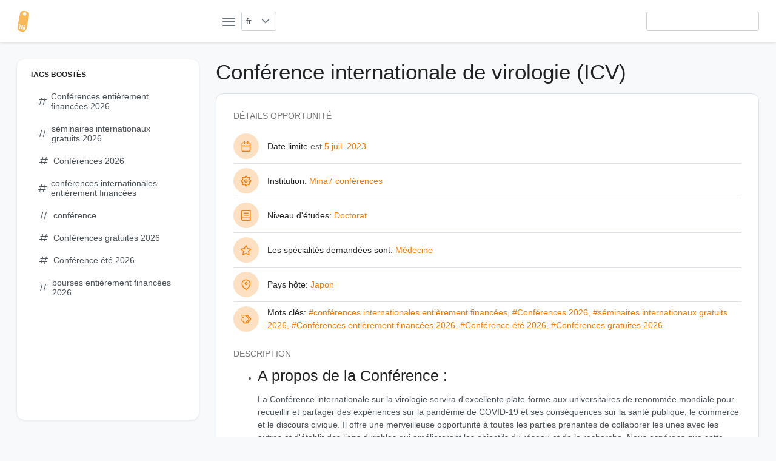

--- FILE ---
content_type: text/html; charset=utf-8
request_url: https://conference.tagopportunity.com/fr/opportunity/45836/conference-internationale-de-virologie-icv-37
body_size: 8238
content:
<!DOCTYPE html><html lang="fr" dir="ltr"><head>
    <meta charset="utf-8">
    <title>Conférence internationale de virologie (ICV)</title>
    <base href="/fr/">
    <meta name="viewport" content="width=device-width, initial-scale=1">
    <link rel="icon" type="image/x-icon" href="assets/pwa/icon.png">
    <style>:root{--surface-a:#ffffff;--surface-b:#f8f9fa;--surface-c:#e9ecef;--surface-d:#dee2e6;--surface-e:#ffffff;--surface-f:#ffffff;--text-color:#495057;--text-color-secondary:#6c757d;--primary-color:#FFC107;--primary-color-text:#212529;--font-family:-apple-system, BlinkMacSystemFont, Segoe UI, Roboto, Helvetica, Arial, sans-serif, Apple Color Emoji, Segoe UI Emoji, Segoe UI Symbol;--surface-0:#ffffff;--surface-50:#FAFAFA;--surface-100:#F5F5F5;--surface-200:#EEEEEE;--surface-300:#E0E0E0;--surface-400:#BDBDBD;--surface-500:#9E9E9E;--surface-600:#757575;--surface-700:#616161;--surface-800:#424242;--surface-900:#212121;--gray-50:#FAFAFA;--gray-100:#F5F5F5;--gray-200:#EEEEEE;--gray-300:#E0E0E0;--gray-400:#BDBDBD;--gray-500:#9E9E9E;--gray-600:#757575;--gray-700:#616161;--gray-800:#424242;--gray-900:#212121;--content-padding:1rem;--inline-spacing:0.5rem;--border-radius:3px;--surface-ground:#f8f9fa;--surface-section:#ffffff;--surface-card:#ffffff;--surface-overlay:#ffffff;--surface-border:#dee2e6;--surface-hover:#e9ecef;--maskbg:rgba(0, 0, 0, 0.4);--focus-ring:0 0 0 0.2rem #ffe69c;color-scheme:light}*{box-sizing:border-box}:root{--blue-50:#f4fafe;--blue-100:#cae6fc;--blue-200:#a0d2fa;--blue-300:#75bef8;--blue-400:#4baaf5;--blue-500:#2196f3;--blue-600:#1c80cf;--blue-700:#1769aa;--blue-800:#125386;--blue-900:#0d3c61;--green-50:#f6fbf6;--green-100:#d4ecd5;--green-200:#b2ddb4;--green-300:#90cd93;--green-400:#6ebe71;--green-500:#4caf50;--green-600:#419544;--green-700:#357b38;--green-800:#2a602c;--green-900:#1e4620;--yellow-50:#fffcf5;--yellow-100:#fef0cd;--yellow-200:#fde4a5;--yellow-300:#fdd87d;--yellow-400:#fccc55;--yellow-500:#fbc02d;--yellow-600:#d5a326;--yellow-700:#b08620;--yellow-800:#8a6a19;--yellow-900:#644d12;--cyan-50:#f2fcfd;--cyan-100:#c2eff5;--cyan-200:#91e2ed;--cyan-300:#61d5e4;--cyan-400:#30c9dc;--cyan-500:#00bcd4;--cyan-600:#00a0b4;--cyan-700:#008494;--cyan-800:#006775;--cyan-900:#004b55;--pink-50:#fef4f7;--pink-100:#fac9da;--pink-200:#f69ebc;--pink-300:#f1749e;--pink-400:#ed4981;--pink-500:#e91e63;--pink-600:#c61a54;--pink-700:#a31545;--pink-800:#801136;--pink-900:#5d0c28;--indigo-50:#f5f6fb;--indigo-100:#d1d5ed;--indigo-200:#acb4df;--indigo-300:#8893d1;--indigo-400:#6372c3;--indigo-500:#3f51b5;--indigo-600:#36459a;--indigo-700:#2c397f;--indigo-800:#232d64;--indigo-900:#192048;--teal-50:#f2faf9;--teal-100:#c2e6e2;--teal-200:#91d2cc;--teal-300:#61beb5;--teal-400:#30aa9f;--teal-500:#009688;--teal-600:#008074;--teal-700:#00695f;--teal-800:#00534b;--teal-900:#003c36;--orange-50:#fff8f2;--orange-100:#fde0c2;--orange-200:#fbc791;--orange-300:#f9ae61;--orange-400:#f79530;--orange-500:#f57c00;--orange-600:#d06900;--orange-700:#ac5700;--orange-800:#874400;--orange-900:#623200;--bluegray-50:#f7f9f9;--bluegray-100:#d9e0e3;--bluegray-200:#bbc7cd;--bluegray-300:#9caeb7;--bluegray-400:#7e96a1;--bluegray-500:#607d8b;--bluegray-600:#526a76;--bluegray-700:#435861;--bluegray-800:#35454c;--bluegray-900:#263238;--purple-50:#faf4fb;--purple-100:#e7cbec;--purple-200:#d4a2dd;--purple-300:#c279ce;--purple-400:#af50bf;--purple-500:#9c27b0;--purple-600:#852196;--purple-700:#6d1b7b;--purple-800:#561561;--purple-900:#3e1046;--red-50:#fff5f5;--red-100:#ffd1ce;--red-200:#ffada7;--red-300:#ff8980;--red-400:#ff6459;--red-500:#ff4032;--red-600:#d9362b;--red-700:#b32d23;--red-800:#8c231c;--red-900:#661a14;--primary-50:#fffcf3;--primary-100:#fff0c3;--primary-200:#ffe494;--primary-300:#ffd965;--primary-400:#ffcd36;--primary-500:#ffc107;--primary-600:#d9a406;--primary-700:#b38705;--primary-800:#8c6a04;--primary-900:#664d03}</style><style>:root{--surface-a:#ffffff;--surface-b:#f8f9fa;--surface-c:#e9ecef;--surface-d:#dee2e6;--surface-e:#ffffff;--surface-f:#ffffff;--text-color:#495057;--text-color-secondary:#6c757d;--primary-color:#FFC107;--primary-color-text:#212529;--font-family:-apple-system, BlinkMacSystemFont, Segoe UI, Roboto, Helvetica, Arial, sans-serif, Apple Color Emoji, Segoe UI Emoji, Segoe UI Symbol;--surface-0:#ffffff;--surface-50:#FAFAFA;--surface-100:#F5F5F5;--surface-200:#EEEEEE;--surface-300:#E0E0E0;--surface-400:#BDBDBD;--surface-500:#9E9E9E;--surface-600:#757575;--surface-700:#616161;--surface-800:#424242;--surface-900:#212121;--gray-50:#FAFAFA;--gray-100:#F5F5F5;--gray-200:#EEEEEE;--gray-300:#E0E0E0;--gray-400:#BDBDBD;--gray-500:#9E9E9E;--gray-600:#757575;--gray-700:#616161;--gray-800:#424242;--gray-900:#212121;--content-padding:1rem;--inline-spacing:0.5rem;--border-radius:3px;--surface-ground:#f8f9fa;--surface-section:#ffffff;--surface-card:#ffffff;--surface-overlay:#ffffff;--surface-border:#dee2e6;--surface-hover:#e9ecef;--maskbg:rgba(0, 0, 0, 0.4);--focus-ring:0 0 0 0.2rem #ffe69c;color-scheme:light}*{box-sizing:border-box}.p-component{font-family:-apple-system, BlinkMacSystemFont, "Segoe UI", Roboto, Helvetica, Arial, sans-serif, "Apple Color Emoji", "Segoe UI Emoji", "Segoe UI Symbol";font-size:1rem;font-weight:normal}.p-component:disabled{opacity:0.6}.pi{font-size:1rem}.p-link{font-size:1rem;font-family:-apple-system, BlinkMacSystemFont, "Segoe UI", Roboto, Helvetica, Arial, sans-serif, "Apple Color Emoji", "Segoe UI Emoji", "Segoe UI Symbol";border-radius:3px}.p-link:focus{outline:0 none;outline-offset:0;box-shadow:0 0 0 0.2rem #ffe69c}:root{--blue-50:#f4fafe;--blue-100:#cae6fc;--blue-200:#a0d2fa;--blue-300:#75bef8;--blue-400:#4baaf5;--blue-500:#2196f3;--blue-600:#1c80cf;--blue-700:#1769aa;--blue-800:#125386;--blue-900:#0d3c61;--green-50:#f6fbf6;--green-100:#d4ecd5;--green-200:#b2ddb4;--green-300:#90cd93;--green-400:#6ebe71;--green-500:#4caf50;--green-600:#419544;--green-700:#357b38;--green-800:#2a602c;--green-900:#1e4620;--yellow-50:#fffcf5;--yellow-100:#fef0cd;--yellow-200:#fde4a5;--yellow-300:#fdd87d;--yellow-400:#fccc55;--yellow-500:#fbc02d;--yellow-600:#d5a326;--yellow-700:#b08620;--yellow-800:#8a6a19;--yellow-900:#644d12;--cyan-50:#f2fcfd;--cyan-100:#c2eff5;--cyan-200:#91e2ed;--cyan-300:#61d5e4;--cyan-400:#30c9dc;--cyan-500:#00bcd4;--cyan-600:#00a0b4;--cyan-700:#008494;--cyan-800:#006775;--cyan-900:#004b55;--pink-50:#fef4f7;--pink-100:#fac9da;--pink-200:#f69ebc;--pink-300:#f1749e;--pink-400:#ed4981;--pink-500:#e91e63;--pink-600:#c61a54;--pink-700:#a31545;--pink-800:#801136;--pink-900:#5d0c28;--indigo-50:#f5f6fb;--indigo-100:#d1d5ed;--indigo-200:#acb4df;--indigo-300:#8893d1;--indigo-400:#6372c3;--indigo-500:#3f51b5;--indigo-600:#36459a;--indigo-700:#2c397f;--indigo-800:#232d64;--indigo-900:#192048;--teal-50:#f2faf9;--teal-100:#c2e6e2;--teal-200:#91d2cc;--teal-300:#61beb5;--teal-400:#30aa9f;--teal-500:#009688;--teal-600:#008074;--teal-700:#00695f;--teal-800:#00534b;--teal-900:#003c36;--orange-50:#fff8f2;--orange-100:#fde0c2;--orange-200:#fbc791;--orange-300:#f9ae61;--orange-400:#f79530;--orange-500:#f57c00;--orange-600:#d06900;--orange-700:#ac5700;--orange-800:#874400;--orange-900:#623200;--bluegray-50:#f7f9f9;--bluegray-100:#d9e0e3;--bluegray-200:#bbc7cd;--bluegray-300:#9caeb7;--bluegray-400:#7e96a1;--bluegray-500:#607d8b;--bluegray-600:#526a76;--bluegray-700:#435861;--bluegray-800:#35454c;--bluegray-900:#263238;--purple-50:#faf4fb;--purple-100:#e7cbec;--purple-200:#d4a2dd;--purple-300:#c279ce;--purple-400:#af50bf;--purple-500:#9c27b0;--purple-600:#852196;--purple-700:#6d1b7b;--purple-800:#561561;--purple-900:#3e1046;--red-50:#fff5f5;--red-100:#ffd1ce;--red-200:#ffada7;--red-300:#ff8980;--red-400:#ff6459;--red-500:#ff4032;--red-600:#d9362b;--red-700:#b32d23;--red-800:#8c231c;--red-900:#661a14;--primary-50:#fffcf3;--primary-100:#fff0c3;--primary-200:#ffe494;--primary-300:#ffd965;--primary-400:#ffcd36;--primary-500:#ffc107;--primary-600:#d9a406;--primary-700:#b38705;--primary-800:#8c6a04;--primary-900:#664d03}.p-dropdown{background:#ffffff;border:1px solid #ced4da;transition:background-color 0.2s, color 0.2s, border-color 0.2s, box-shadow 0.2s;border-radius:3px}.p-dropdown:not(.p-disabled):hover{border-color:#FFC107}.p-dropdown .p-dropdown-label{background:transparent;border:0 none}.p-dropdown .p-dropdown-label:enabled:focus{outline:0 none;box-shadow:none}.p-dropdown .p-dropdown-trigger{background:transparent;color:#6c757d;width:2.357rem;border-top-right-radius:3px;border-bottom-right-radius:3px}.p-inputtext{font-family:-apple-system, BlinkMacSystemFont, "Segoe UI", Roboto, Helvetica, Arial, sans-serif, "Apple Color Emoji", "Segoe UI Emoji", "Segoe UI Symbol";font-size:1rem;color:#495057;background:#ffffff;padding:0.5rem 0.5rem;border:1px solid #ced4da;transition:background-color 0.2s, color 0.2s, border-color 0.2s, box-shadow 0.2s;appearance:none;border-radius:3px}.p-inputtext:enabled:hover{border-color:#FFC107}.p-inputtext:enabled:focus{outline:0 none;outline-offset:0;box-shadow:0 0 0 0.2rem #ffe69c;border-color:#FFC107}.p-button{color:#212529;background:#FFC107;border:1px solid #FFC107;padding:0.5rem 1rem;font-size:1rem;transition:background-color 0.2s, color 0.2s, border-color 0.2s, box-shadow 0.2s;border-radius:3px}.p-button:enabled:hover{background:#ecb100;color:#212529;border-color:#ecb100}.p-button:enabled:active{background:#d29d00;color:#212529;border-color:#d29d00}.p-button:focus{outline:0 none;outline-offset:0;box-shadow:0 0 0 0.2rem #ffe69c}.p-button .p-button-label{transition-duration:0.2s}.p-button .p-button-icon-left{margin-right:0.5rem}</style><link id="theme-css" rel="stylesheet" type="text/css" href="assets/layout/styles/theme/saga-orange/theme.css" media="print" onload="this.media='all'"><noscript><link rel="stylesheet" href="assets/layout/styles/theme/saga-orange/theme.css"></noscript>



<!-- Google tag (gtag.js) -->
<script async="" src="https://www.googletagmanager.com/gtag/js?id=G-V6TKFW4PMR"></script>
<script>
  window.dataLayer = window.dataLayer || [];
  function gtag(){dataLayer.push(arguments);}
  gtag('js', new Date());

  gtag('config', 'G-V6TKFW4PMR');
</script>

<script async="" src="https://pagead2.googlesyndication.com/pagead/js/adsbygoogle.js?client=ca-pub-3687676369549956" crossorigin="anonymous"></script>

  <link rel="manifest" href="manifest.webmanifest">
  <meta name="theme-color" content="#F7CEA6">
<style>*{box-sizing:border-box}html{height:100%;font-size:14px}body{font-family:var(--font-family);color:var(--text-color);background-color:var(--surface-ground);margin:0;padding:0;min-height:100%;-webkit-font-smoothing:antialiased;-moz-osx-font-smoothing:grayscale}</style><style>.p-component,.p-component *{box-sizing:border-box}.p-hidden-accessible{border:0;clip:rect(0 0 0 0);height:1px;margin:-1px;overflow:hidden;padding:0;position:absolute;width:1px}.p-hidden-accessible input{transform:scale(0)}button{border-radius:0}.p-link{text-align:left;background-color:transparent;margin:0;padding:0;border:0;cursor:pointer;-webkit-user-select:none;user-select:none}.p-link:disabled{cursor:default}.p-button{margin:0;display:inline-flex;cursor:pointer;-webkit-user-select:none;user-select:none;align-items:center;vertical-align:bottom;text-align:center;overflow:hidden;position:relative}.p-button-label{flex:1 1 auto}.p-button:disabled{cursor:default}.p-inputtext{margin:0}.p-ripple{overflow:hidden;position:relative}@font-face{font-family:primeicons;font-display:block;src:url(primeicons.ffecb2549ad1765a.eot);src:url(primeicons.ffecb2549ad1765a.eot?#iefix) format("embedded-opentype"),url(primeicons.ba3f916dfb64be8c.woff2) format("woff2"),url(primeicons.f8b9e8a4e401b603.woff) format("woff"),url(primeicons.0112589c5695a9ed.ttf) format("truetype"),url(primeicons.943ab24c43224d29.svg?#primeicons) format("svg");font-weight:400;font-style:normal}.pi{font-family:primeicons;speak:none;font-style:normal;font-weight:400;font-variant:normal;text-transform:none;line-height:1;display:inline-block;-webkit-font-smoothing:antialiased;-moz-osx-font-smoothing:grayscale}.pi:before{--webkit-backface-visibility:hidden;-webkit-backface-visibility:hidden;backface-visibility:hidden}.pi-fw{width:1.28571429em;text-align:center}.pi-hashtag:before{content:"\e9e2"}.pi-book:before{content:"\e9ba"}.pi-map-marker:before{content:"\e968"}.pi-tags:before{content:"\e95d"}.pi-cog:before{content:"\e94a"}.pi-external-link:before{content:"\e93c"}.pi-calendar:before{content:"\e927"}.pi-star:before{content:"\e937"}.pi-chevron-down:before{content:"\e902"}.pi-search:before{content:"\e908"}.pi-bars:before{content:"\e91d"}*{box-sizing:border-box}html{height:100%;font-size:14px}body{font-family:var(--font-family);color:var(--text-color);background-color:var(--surface-ground);margin:0;padding:0;min-height:100%;-webkit-font-smoothing:antialiased;-moz-osx-font-smoothing:grayscale}a{text-decoration:none;color:var(--primary-color)}.layout-wrapper{min-height:100vh}.layout-topbar{position:fixed;height:5rem;z-index:997;left:0;top:0;width:100%;padding:0 2rem;background-color:var(--surface-card);transition:left .2s;display:flex;align-items:center;box-shadow:0 3px 5px #00000005,0 0 2px #0000000d,0 1px 4px #00000014}.layout-topbar .layout-topbar-logo{display:flex;align-items:center;color:var(--surface-900);font-size:1.5rem;font-weight:500;width:300px;border-radius:12px}.layout-topbar .layout-topbar-logo img{height:2.5rem;margin-right:.5rem}.layout-topbar .layout-topbar-logo:focus{outline:0 none;outline-offset:0;transition:box-shadow .2s;box-shadow:var(--focus-ring)}.layout-topbar .layout-topbar-button{display:inline-flex;justify-content:center;align-items:center;position:relative;color:var(--text-color-secondary);border-radius:50%;width:3rem;height:3rem;cursor:pointer;transition:background-color .2s}.layout-topbar .layout-topbar-button:hover{color:var(--text-color);background-color:var(--surface-hover)}.layout-topbar .layout-topbar-button:focus{outline:0 none;outline-offset:0;transition:box-shadow .2s;box-shadow:var(--focus-ring)}.layout-topbar .layout-topbar-button i{font-size:1.5rem}.layout-topbar .layout-menu-button{margin-left:2rem}.layout-topbar .layout-topbar-menu-button{display:none}.layout-topbar .layout-topbar-menu-button i{font-size:1.25rem}.layout-topbar .layout-topbar-menu{margin:0 0 0 auto;padding:0;list-style:none;display:flex}@media (max-width: 991px){.layout-topbar{justify-content:space-between}.layout-topbar .layout-topbar-logo{width:auto;order:2}.layout-topbar .layout-menu-button{margin-left:0;order:1}.layout-topbar .layout-topbar-menu-button{display:inline-flex;margin-left:0;order:3}.layout-topbar .layout-topbar-menu{margin-left:0;position:absolute;flex-direction:column;background-color:var(--surface-overlay);box-shadow:0 3px 5px #00000005,0 0 2px #0000000d,0 1px 4px #00000014;border-radius:12px;padding:1rem;right:2rem;top:5rem;min-width:15rem;display:none;animation:scalein .15s linear}}.layout-sidebar{position:fixed;width:300px;height:calc(100vh - 9rem);z-index:999;overflow-y:auto;-webkit-user-select:none;user-select:none;top:7rem;left:2rem;transition:transform .2s,left .2s;background-color:var(--surface-overlay);border-radius:12px;padding:.5rem 1.5rem;box-shadow:0 3px 5px #00000005,0 0 2px #0000000d,0 1px 4px #00000014}.layout-menu{margin:0;padding:0;list-style-type:none}.layout-menu .layout-root-menuitem>.layout-menuitem-root-text{font-size:.857rem;text-transform:uppercase;font-weight:700;color:var(--surface-900);margin:.75rem 0}.layout-menu a{-webkit-user-select:none;user-select:none}.layout-menu ul{margin:0;padding:0;list-style-type:none}.layout-menu ul a{display:flex;align-items:center;position:relative;outline:0 none;color:var(--text-color);cursor:pointer;padding:.75rem 1rem;border-radius:12px;transition:background-color .2s,box-shadow .2s}.layout-menu ul a .layout-menuitem-icon{margin-right:.5rem}.layout-menu ul a:hover{background-color:var(--surface-hover)}.layout-menu ul a:focus{outline:0 none;outline-offset:0;transition:box-shadow .2s;box-shadow:inset var(--focus-ring)}.layout-main-container{display:flex;flex-direction:column;min-height:100vh;justify-content:space-between;padding:7rem 2rem 2rem 4rem;transition:margin-left .2s}.layout-main{flex:1 1 auto}.layout-footer{transition:margin-left .2s;display:flex;align-items:center;justify-content:center;padding-top:1rem;border-top:1px solid var(--surface-border)}@media screen and (min-width: 1960px){.layout-main{width:1504px;margin-left:auto!important;margin-right:auto!important}}@media (min-width: 992px){.layout-wrapper.layout-static .layout-main-container{margin-left:300px}.layout-wrapper .layout-mask{display:none}}@media (max-width: 991px){.layout-wrapper .layout-main-container{margin-left:0;padding-left:2rem}.layout-wrapper .layout-sidebar{transform:translate(-100%);left:0;top:0;height:100vh;border-top-left-radius:0;border-bottom-left-radius:0}.layout-wrapper .layout-mask{display:none;position:fixed;top:0;left:0;z-index:998;width:100%;height:100%;background-color:var(--maskbg)}}.card{background:var(--surface-card);border:1px solid var(--surface-border);padding:2rem;margin-bottom:2rem;box-shadow:var(--card-shadow);border-radius:12px}.card:last-child{margin-bottom:0}h1,h3{margin:1.5rem 0 1rem;font-family:inherit;font-weight:500;line-height:1.2;color:var(--surface-900)}h1:first-child,h3:first-child{margin-top:0}h1{font-size:2.5rem}h3{font-size:1.75rem}hr{border-top:solid var(--surface-border);border-width:1px 0 0 0;margin:1rem 0}p{margin:0 0 1rem;line-height:1.5}p:last-child{margin-bottom:0}.text-600{color:var(--surface-600)!important}.text-700{color:var(--surface-700)!important}.text-900{color:var(--surface-900)!important}.text-orange-500{color:var(--orange-500)!important}.bg-orange-100{background-color:var(--orange-100)!important}.text-primary{color:var(--primary-color)!important}.surface-border{border-color:var(--surface-border)!important}.block{display:block!important}.flex{display:flex!important}.font-medium{font-weight:500!important}.text-xl{font-size:1.25rem!important}.line-height-3{line-height:1.5!important}.justify-content-center{justify-content:center!important}.align-items-center{align-items:center!important}.flex-shrink-0{flex-shrink:0!important}.p-0{padding:0rem!important}.py-2{padding-top:.5rem!important;padding-bottom:.5rem!important}.mt-0{margin-top:0rem!important}.mr-2{margin-right:.5rem!important}.mr-3{margin-right:1rem!important}.ml-2{margin-left:.5rem!important}.mb-3{margin-bottom:1rem!important}.mb-4{margin-bottom:1.5rem!important}.mx-0{margin-left:0rem!important;margin-right:0rem!important}.border-bottom-1{border-bottom-width:1px!important;border-bottom-style:solid}.border-circle{border-radius:50%!important}.w-3rem{width:3rem!important}.h-3rem{height:3rem!important}.list-none{list-style:none!important}@keyframes scalein{0%{opacity:0;transform:scaleY(.8);transition:transform .12s cubic-bezier(0,0,.2,1),opacity .12s cubic-bezier(0,0,.2,1)}to{opacity:1;transform:scaleY(1)}}</style><link rel="stylesheet" href="styles.a15e5666442a3e54.css" media="print" onload="this.media='all'"><noscript><link rel="stylesheet" href="styles.a15e5666442a3e54.css"></noscript><style ng-transition="serverApp">.p-dropdown{display:inline-flex;cursor:pointer;position:relative;-webkit-user-select:none;user-select:none}.p-dropdown-clear-icon{position:absolute;top:50%;margin-top:-.5rem}.p-dropdown-trigger{display:flex;align-items:center;justify-content:center;flex-shrink:0}.p-dropdown-label{display:block;white-space:nowrap;overflow:hidden;flex:1 1 auto;width:1%;text-overflow:ellipsis;cursor:pointer}.p-dropdown-label-empty{overflow:hidden;visibility:hidden}input.p-dropdown-label{cursor:default}.p-dropdown-items-wrapper{overflow:auto}.p-dropdown-item{cursor:pointer;font-weight:400;white-space:nowrap;position:relative;overflow:hidden}.p-dropdown-items{margin:0;padding:0;list-style-type:none}.p-dropdown-filter{width:100%}.p-dropdown-filter-container{position:relative}.p-dropdown-filter-icon{position:absolute;top:50%;margin-top:-.5rem}.p-fluid .p-dropdown{display:flex}.p-fluid .p-dropdown .p-dropdown-label{width:1%}
</style><style ng-transition="serverApp">.p-autocomplete{display:inline-flex;position:relative}.p-autocomplete-loader{position:absolute;top:50%;margin-top:-.5rem}.p-autocomplete-dd .p-autocomplete-input{flex:1 1 auto;width:1%}.p-autocomplete-dd .p-autocomplete-input,.p-autocomplete-dd .p-autocomplete-multiple-container{border-top-right-radius:0;border-bottom-right-radius:0}.p-autocomplete-dd .p-autocomplete-dropdown{border-top-left-radius:0;border-bottom-left-radius:0}.p-autocomplete-panel{overflow:auto}.p-autocomplete-items{margin:0;padding:0;list-style-type:none}.p-autocomplete-item{cursor:pointer;white-space:nowrap;position:relative;overflow:hidden}.p-autocomplete-multiple-container{margin:0;padding:0;list-style-type:none;cursor:text;overflow:hidden;display:flex;align-items:center;flex-wrap:wrap}.p-autocomplete-token{cursor:default;display:inline-flex;align-items:center;flex:0 0 auto}.p-autocomplete-token-icon{cursor:pointer}.p-autocomplete-input-token{flex:1 1 auto;display:inline-flex}.p-autocomplete-input-token input{border:0 none;outline:0 none;background-color:transparent;margin:0;padding:0;box-shadow:none;border-radius:0;width:100%}.p-fluid .p-autocomplete{display:flex}.p-fluid .p-autocomplete-dd .p-autocomplete-input{width:1%}.p-autocomplete-clear-icon{position:absolute;top:50%;margin-top:-.5rem;cursor:pointer}.p-autocomplete-clearable{position:relative}
</style><style ng-transition="serverApp">.p-overlay{position:absolute;top:0;left:0}.p-overlay-modal{display:flex;align-items:center;justify-content:center;position:fixed;top:0;left:0;width:100%;height:100%}.p-overlay-content{transform-origin:inherit}.p-overlay-modal>.p-overlay-content{z-index:1;width:90%}.p-overlay-top{align-items:flex-start}.p-overlay-top-start{align-items:flex-start;justify-content:flex-start}.p-overlay-top-end{align-items:flex-start;justify-content:flex-end}.p-overlay-bottom{align-items:flex-end}.p-overlay-bottom-start{align-items:flex-end;justify-content:flex-start}.p-overlay-bottom-end{align-items:flex-end;justify-content:flex-end}.p-overlay-left{justify-content:flex-start}.p-overlay-left-start{justify-content:flex-start;align-items:flex-start}.p-overlay-left-end{justify-content:flex-start;align-items:flex-end}.p-overlay-right{justify-content:flex-end}.p-overlay-right-start{justify-content:flex-end;align-items:flex-start}.p-overlay-right-end{justify-content:flex-end;align-items:flex-end}
</style><style ng-transition="serverApp">.main-search-mobile-footer[_ngcontent-sc58]{position:fixed;bottom:0;left:0;width:100%;display:flex;z-index:999}</style><style ng-transition="serverApp">.p-progress-spinner{position:relative;margin:0 auto;width:100px;height:100px;display:inline-block}.p-progress-spinner:before{content:"";display:block;padding-top:100%}.p-progress-spinner-svg{animation:p-progress-spinner-rotate 2s linear infinite;height:100%;transform-origin:center center;width:100%;position:absolute;inset:0;margin:auto}.p-progress-spinner-circle{stroke-dasharray:89,200;stroke-dashoffset:0;stroke:#d62d20;animation:p-progress-spinner-dash 1.5s ease-in-out infinite,p-progress-spinner-color 6s ease-in-out infinite;stroke-linecap:round}@keyframes p-progress-spinner-rotate{to{transform:rotate(360deg)}}@keyframes p-progress-spinner-dash{0%{stroke-dasharray:1,200;stroke-dashoffset:0}50%{stroke-dasharray:89,200;stroke-dashoffset:-35px}to{stroke-dasharray:89,200;stroke-dashoffset:-124px}}@keyframes p-progress-spinner-color{to,0%{stroke:#d62d20}40%{stroke:#0057e7}66%{stroke:#008744}80%,90%{stroke:#ffa700}}
</style><meta name="description" content="Conférence internationale de virologie (ICV)"><meta name="author" content="Tag Opportunity COM"><meta name="keywords" content="conférences internationales entièrement financées, Conférences 2026, séminaires internationaux gratuits 2026, Conférences entièrement financées 2026, Conférence été 2026, Conférences gratuites 2026"></head>

<body>
    <app-root _nghost-sc1="" ng-version="15.2.9" ng-server-context="ssr"><router-outlet _ngcontent-sc1=""></router-outlet><app-layout class="ng-star-inserted"><div class="layout-wrapper layout-theme-light layout-static p-ripple-disabled"><app-topbar><div class="layout-topbar"><a routerlink="" class="layout-topbar-logo" href="/fr/"><img src="assets/pwa/icon.png" alt="Tag Opportunity"><span class="text-primary"></span></a><button class="p-link layout-menu-button layout-topbar-button"><i class="pi pi-bars"></i></button><button class="p-link layout-topbar-menu-button layout-topbar-button"><i class="pi pi-search"></i></button><p-dropdown optionlabel="label" class="p-element p-inputwrapper p-inputwrapper-filled ng-untouched ng-pristine ng-valid"><div class="p-dropdown p-component"><div class="p-hidden-accessible"><input type="text" readonly="" aria-haspopup="listbox" pautofocus="" role="combobox" class="p-element" aria-expanded="false"></div><span class="p-element p-dropdown-label p-inputtext ng-star-inserted" id="pr_id_527619_label">fr<!----><!----><!----></span><!----><!----><!----><!----><div role="button" aria-label="dropdown trigger" aria-haspopup="listbox" class="p-dropdown-trigger"><span class="p-dropdown-trigger-icon pi pi-chevron-down"></span></div><p-overlay class="p-element ng-tns-c9-1 ng-star-inserted"><!----></p-overlay></div></p-dropdown><div class="layout-topbar-menu"><p-autocomplete field="name" class="p-element p-inputwrapper ng-tns-c11-0 ng-star-inserted"><span class="ng-tns-c11-0 p-autocomplete p-component"><input pautofocus="" aria-autocomplete="list" role="searchbox" class="p-element p-autocomplete-input p-inputtext p-component ng-tns-c11-0 ng-star-inserted" autocomplete="off" value="null" type="text" maxlength="20"><!----><!----><!----><!----><!----><!----><p-overlay class="p-element ng-tns-c11-0 ng-tns-c9-2 ng-star-inserted"><!----></p-overlay></span></p-autocomplete></div></div></app-topbar><div class="layout-sidebar"><app-sidebar><app-menu><ul class="layout-menu"><li app-menuitem="" class="ng-tns-c5-3 layout-root-menuitem ng-star-inserted"><div class="layout-menuitem-root-text ng-tns-c5-3 ng-star-inserted">Tags boostés</div><!----><!----><ul class="ng-tns-c5-3 ng-trigger ng-trigger-children ng-star-inserted" style=""><li app-menuitem="" class="ng-tns-c5-4 ng-tns-c5-3 ng-star-inserted"><!----><a target="_blank" tabindex="0" pripple="" class="p-ripple p-element ng-tns-c5-4 ng-star-inserted" href="/fr/search?query=Conf%C3%A9rences%20enti%C3%A8rement%20financ%C3%A9es%202026&amp;tag=1187"><i class="layout-menuitem-icon ng-tns-c5-4 pi pi-fw pi-hashtag"></i><span class="layout-menuitem-text ng-tns-c5-4">Conférences entièrement financées 2026</span><!----></a><!----><!----><!----></li><li app-menuitem="" class="ng-tns-c5-5 ng-tns-c5-3 ng-star-inserted"><!----><a target="_blank" tabindex="0" pripple="" class="p-ripple p-element ng-tns-c5-5 ng-star-inserted" href="/fr/search?query=s%C3%A9minaires%20internationaux%20gratuits%202026&amp;tag=1182"><i class="layout-menuitem-icon ng-tns-c5-5 pi pi-fw pi-hashtag"></i><span class="layout-menuitem-text ng-tns-c5-5">séminaires internationaux gratuits 2026</span><!----></a><!----><!----><!----></li><li app-menuitem="" class="ng-tns-c5-6 ng-tns-c5-3 ng-star-inserted"><!----><a target="_blank" tabindex="0" pripple="" class="p-ripple p-element ng-tns-c5-6 ng-star-inserted" href="/fr/search?query=Conf%C3%A9rences%202026&amp;tag=24"><i class="layout-menuitem-icon ng-tns-c5-6 pi pi-fw pi-hashtag"></i><span class="layout-menuitem-text ng-tns-c5-6">Conférences 2026</span><!----></a><!----><!----><!----></li><li app-menuitem="" class="ng-tns-c5-7 ng-tns-c5-3 ng-star-inserted"><!----><a target="_blank" tabindex="0" pripple="" class="p-ripple p-element ng-tns-c5-7 ng-star-inserted" href="/fr/search?query=conf%C3%A9rences%20internationales%20enti%C3%A8rement%20financ%C3%A9es&amp;tag=39"><i class="layout-menuitem-icon ng-tns-c5-7 pi pi-fw pi-hashtag"></i><span class="layout-menuitem-text ng-tns-c5-7">conférences internationales entièrement financées</span><!----></a><!----><!----><!----></li><li app-menuitem="" class="ng-tns-c5-8 ng-tns-c5-3 ng-star-inserted"><!----><a target="_blank" tabindex="0" pripple="" class="p-ripple p-element ng-tns-c5-8 ng-star-inserted" href="/fr/search?query=conf%C3%A9rence&amp;tag=113"><i class="layout-menuitem-icon ng-tns-c5-8 pi pi-fw pi-hashtag"></i><span class="layout-menuitem-text ng-tns-c5-8">conférence</span><!----></a><!----><!----><!----></li><li app-menuitem="" class="ng-tns-c5-9 ng-tns-c5-3 ng-star-inserted"><!----><a target="_blank" tabindex="0" pripple="" class="p-ripple p-element ng-tns-c5-9 ng-star-inserted" href="/fr/search?query=Conf%C3%A9rences%20gratuites%202026&amp;tag=1179"><i class="layout-menuitem-icon ng-tns-c5-9 pi pi-fw pi-hashtag"></i><span class="layout-menuitem-text ng-tns-c5-9">Conférences gratuites 2026</span><!----></a><!----><!----><!----></li><li app-menuitem="" class="ng-tns-c5-10 ng-tns-c5-3 ng-star-inserted"><!----><a target="_blank" tabindex="0" pripple="" class="p-ripple p-element ng-tns-c5-10 ng-star-inserted" href="/fr/search?query=Conf%C3%A9rence%20%C3%A9t%C3%A9%202026&amp;tag=115"><i class="layout-menuitem-icon ng-tns-c5-10 pi pi-fw pi-hashtag"></i><span class="layout-menuitem-text ng-tns-c5-10">Conférence été 2026</span><!----></a><!----><!----><!----></li><li app-menuitem="" class="ng-tns-c5-11 ng-tns-c5-3 ng-star-inserted"><!----><a target="_blank" tabindex="0" pripple="" class="p-ripple p-element ng-tns-c5-11 ng-star-inserted" href="/fr/search?query=bourses%20enti%C3%A8rement%20financ%C3%A9es%202026&amp;tag=5"><i class="layout-menuitem-icon ng-tns-c5-11 pi pi-fw pi-hashtag"></i><span class="layout-menuitem-text ng-tns-c5-11">bourses entièrement financées 2026</span><!----></a><!----><!----><!----></li><!----></ul><!----><!----></li><!----><!----><!----><!----></ul></app-menu></app-sidebar></div><div class="layout-main-container"><div class="layout-main"><router-outlet></router-outlet><ng-component _nghost-sc58="" class="ng-star-inserted"><!----><div _ngcontent-sc58="" class="ng-star-inserted"><h1 _ngcontent-sc58="">Conférence internationale de virologie (ICV)</h1></div><!----><div _ngcontent-sc58="" class="card ng-star-inserted"><span _ngcontent-sc58="" class="block text-600 font-medium mb-3"> OPPORTUNITY.DETAILS </span><ul _ngcontent-sc58="" class="p-0 mx-0 mt-0 mb-4 list-none"><li _ngcontent-sc58="" class="flex align-items-center py-2 border-bottom-1 surface-border"><div _ngcontent-sc58="" class="w-3rem h-3rem flex align-items-center justify-content-center bg-orange-100 border-circle mr-3 flex-shrink-0"><i _ngcontent-sc58="" class="pi pi-calendar text-xl text-orange-500"></i></div><span _ngcontent-sc58="" class="text-900 line-height-3">opportunity.deadline <span _ngcontent-sc58="" class="text-700"> opportunity.is <span _ngcontent-sc58="" class="text-orange-500">5 juil. 2023</span></span></span></li><li _ngcontent-sc58="" class="flex align-items-center py-2 border-bottom-1 surface-border"><div _ngcontent-sc58="" class="w-3rem h-3rem flex align-items-center justify-content-center bg-orange-100 border-circle mr-3 flex-shrink-0"><i _ngcontent-sc58="" class="pi pi-cog text-xl text-orange-500"></i></div><span _ngcontent-sc58="" class="text-900 line-height-3">opportunity.provider: <span _ngcontent-sc58="" class="text-orange-500"><a _ngcontent-sc58="" target="_blank" class="text-orange-500" href="https://mina7portal.com/establishment/4886,Mina7 conférences">Mina7 conférences </a></span></span></li><li _ngcontent-sc58="" class="flex align-items-center py-2 border-bottom-1 surface-border"><div _ngcontent-sc58="" class="w-3rem h-3rem flex align-items-center justify-content-center bg-orange-100 border-circle mr-3 flex-shrink-0"><i _ngcontent-sc58="" class="pi pi-book text-xl text-orange-500"></i></div><span _ngcontent-sc58="" class="text-900 line-height-3">opportunity.level: <span _ngcontent-sc58="" class="text-orange-500"><a _ngcontent-sc58="" target="_blank" class="text-orange-500" href="https://mina7portal.com/level/12,Doctorat">Doctorat</a></span></span></li><li _ngcontent-sc58="" class="flex align-items-center py-2 border-bottom-1 surface-border ng-star-inserted"><div _ngcontent-sc58="" class="w-3rem h-3rem flex align-items-center justify-content-center bg-orange-100 border-circle mr-3 flex-shrink-0"><i _ngcontent-sc58="" class="pi pi-star text-xl text-orange-500"></i></div><span _ngcontent-sc58="" class="text-900 line-height-3">opportunity.specialities: <span _ngcontent-sc58="" class="text-orange-500 ng-star-inserted"><a _ngcontent-sc58="" target="_blank" class="text-orange-500" href="https://mina7portal.com/speciality/medicine">Médecine</a><!----></span><!----></span></li><!----><li _ngcontent-sc58="" class="flex align-items-center py-2 border-bottom-1 surface-border"><div _ngcontent-sc58="" class="w-3rem h-3rem flex align-items-center justify-content-center bg-orange-100 border-circle mr-3 flex-shrink-0"><i _ngcontent-sc58="" class="pi pi-map-marker text-xl text-orange-500"></i></div><span _ngcontent-sc58="" class="text-900 line-height-3">opportunity.place: <span _ngcontent-sc58="" class="text-orange-500"><a _ngcontent-sc58="" target="_blank" class="text-orange-500" href="https://mina7portal.com/country/japan">Japon</a></span></span></li><li _ngcontent-sc58="" class="flex align-items-center py-2 surface-border ng-star-inserted"><div _ngcontent-sc58="" class="w-3rem h-3rem flex align-items-center justify-content-center bg-orange-100 border-circle mr-3 flex-shrink-0"><i _ngcontent-sc58="" class="pi pi-tags text-xl text-orange-500"></i></div><span _ngcontent-sc58="" class="text-900 line-height-3">opportunity.tags: <span _ngcontent-sc58="" class="text-orange-500 ng-star-inserted"><a _ngcontent-sc58="" target="_blank" class="text-orange-500" href="/fr/search?query=conf%C3%A9rences%20internationales%20enti%C3%A8rement%20financ%C3%A9es&amp;tag=39"> #conférences internationales entièrement financées</a><span _ngcontent-sc58="" class="ng-star-inserted">, </span><!----></span><span _ngcontent-sc58="" class="text-orange-500 ng-star-inserted"><a _ngcontent-sc58="" target="_blank" class="text-orange-500" href="/fr/search?query=Conf%C3%A9rences%202026&amp;tag=24"> #Conférences 2026</a><span _ngcontent-sc58="" class="ng-star-inserted">, </span><!----></span><span _ngcontent-sc58="" class="text-orange-500 ng-star-inserted"><a _ngcontent-sc58="" target="_blank" class="text-orange-500" href="/fr/search?query=s%C3%A9minaires%20internationaux%20gratuits%202026&amp;tag=1182"> #séminaires internationaux gratuits 2026</a><span _ngcontent-sc58="" class="ng-star-inserted">, </span><!----></span><span _ngcontent-sc58="" class="text-orange-500 ng-star-inserted"><a _ngcontent-sc58="" target="_blank" class="text-orange-500" href="/fr/search?query=Conf%C3%A9rences%20enti%C3%A8rement%20financ%C3%A9es%202026&amp;tag=1187"> #Conférences entièrement financées 2026</a><span _ngcontent-sc58="" class="ng-star-inserted">, </span><!----></span><span _ngcontent-sc58="" class="text-orange-500 ng-star-inserted"><a _ngcontent-sc58="" target="_blank" class="text-orange-500" href="/fr/search?query=Conf%C3%A9rence%20%C3%A9t%C3%A9%202026&amp;tag=115"> #Conférence été 2026</a><span _ngcontent-sc58="" class="ng-star-inserted">, </span><!----></span><span _ngcontent-sc58="" class="text-orange-500 ng-star-inserted"><a _ngcontent-sc58="" target="_blank" class="text-orange-500" href="/fr/search?query=Conf%C3%A9rences%20gratuites%202026&amp;tag=1179"> #Conférences gratuites 2026</a><!----></span><!----></span></li><!----></ul><span _ngcontent-sc58="" class="block text-600 font-medium mb-3">OPPORTUNITY.DESCRIPTION</span><div _ngcontent-sc58=""><ul class="col-md-12 confer-detl"><li><h3>A propos de la Conférence :</h3><p itemprop="description" class="abt_contnt"> La Conférence internationale sur la virologie servira d'excellente plate-forme aux universitaires de renommée mondiale pour recueillir et partager des expériences sur la pandémie de COVID-19 et ses conséquences sur la santé publique, le commerce et le discours civique. Il offre une merveilleuse opportunité à toutes les parties prenantes de collaborer les unes avec les autres et d'établir des liens durables qui amélioreront les objectifs du réseau et de la recherche. Nous espérons que cette conférence aidera à découvrir de nouvelles avenues de recherche.</p></li><li><h3 class="conf_hed"> <strong>Conférence organisée par :</strong></h3> <span itemprop="organizer">itrgroup</span></li><li><h3 class="conf_hed"> <strong>Personne à contacter pour la conférence :</strong></h3> Coordinateur de conférence</li><li><h3 class="conf_hed"> <strong>Adresse e-mail de demande de conférence&nbsp;:</strong></h3> papers.itrgroup@gmail.com </li><hr><li><h3> Rendez-vous importants</h3></li><li><h3 class="conf_hed"> <strong>Date de début de la conférence :</strong></h3> <span itemprop="startDate"><strong>2023-07-18</strong></span></li><li><h3 class="conf_hed"> <strong>Date limite de soumission / Candidature&nbsp;:</strong></h3> 2023-07-05</li><li><h3 class="conf_hed"> <strong>Date de fin de conférence :</strong></h3> <span itemprop="endDate">2023-07-19</span></li><li><h3 class="conf_hed"> <strong>Site Web de la conférence :</strong></h3> <a itemprop="sameAs" rel="nofollow noopener noreferrer" href="http://itrgroup.net/Conference/966/ICV/" class="conf_select" target="_blank">http://itrgroup.net/Conference/966/ICV/</a></li><li><h3 class="conf_hed"> <strong>Statut de l'événement</strong></h3> <span itemprop="eventStatus">: Actif</span></li></ul></div><div _ngcontent-sc58="" class="sm:main-search-mobile-footer flex align-items-center justify-content-center ng-star-inserted"><p-button _ngcontent-sc58="" icon="pi pi-external-link" class="p-element"><button pripple="" class="p-ripple p-element p-button p-component" type="button"><!----><span aria-hidden="true" class="pi pi-external-link p-button-icon p-button-icon-left ng-star-inserted"></span><!----><span class="p-button-label ng-star-inserted" aria-hidden="false">opportunity.apply</span><!----><!----></button></p-button></div><!----></div><!----></ng-component><!----></div><app-footer><div class="layout-footer"><img src="assets/pwa/icon.png" alt="Tag Opportunity" height="20" class="mr-2"> by <span class="font-medium ml-2">Tag Opportunity</span></div></app-footer></div><div class="layout-mask"></div></div></app-layout><!----></app-root>
  <noscript>Please enable JavaScript to continue using this application.</noscript>
<script src="runtime.d7108b6bac5657e4.js" type="module"></script><script src="polyfills.c1c9ce40816f0ec1.js" type="module"></script><script src="main.fd1902233bd7c03e.js" type="module"></script>


</body></html>

--- FILE ---
content_type: text/html; charset=utf-8
request_url: https://www.google.com/recaptcha/api2/aframe
body_size: 268
content:
<!DOCTYPE HTML><html><head><meta http-equiv="content-type" content="text/html; charset=UTF-8"></head><body><script nonce="Gu8AbzQ2D3HhzcIK-UgT6w">/** Anti-fraud and anti-abuse applications only. See google.com/recaptcha */ try{var clients={'sodar':'https://pagead2.googlesyndication.com/pagead/sodar?'};window.addEventListener("message",function(a){try{if(a.source===window.parent){var b=JSON.parse(a.data);var c=clients[b['id']];if(c){var d=document.createElement('img');d.src=c+b['params']+'&rc='+(localStorage.getItem("rc::a")?sessionStorage.getItem("rc::b"):"");window.document.body.appendChild(d);sessionStorage.setItem("rc::e",parseInt(sessionStorage.getItem("rc::e")||0)+1);localStorage.setItem("rc::h",'1769033658613');}}}catch(b){}});window.parent.postMessage("_grecaptcha_ready", "*");}catch(b){}</script></body></html>

--- FILE ---
content_type: application/javascript; charset=UTF-8
request_url: https://conference.tagopportunity.com/fr/main.fd1902233bd7c03e.js
body_size: 181860
content:
globalThis.$localize=Object.assign(globalThis.$localize || {},{locale:"fr"});
"use strict";(function(global){global.ng=global.ng||{};global.ng.common=global.ng.common||{};global.ng.common.locales=global.ng.common.locales||{};const u=undefined;function plural(val){const n=val,i=Math.floor(Math.abs(val)),v=val.toString().replace(/^[^.]*\.?/,"").length,e=parseInt(val.toString().replace(/^[^e]*(e([-+]?\d+))?/,"$2"))||0;if(i===0||i===1)return 1;if(e===0&&!(i===0)&&i%1000000===0&&v===0||!(e>=0&&e<=5))return 4;return 5}global.ng.common.locales["fr"]=["fr",[["AM","PM"],u,u],u,[["D","L","M","M","J","V","S"],["dim.","lun.","mar.","mer.","jeu.","ven.","sam."],["dimanche","lundi","mardi","mercredi","jeudi","vendredi","samedi"],["di","lu","ma","me","je","ve","sa"]],u,[["J","F","M","A","M","J","J","A","S","O","N","D"],["janv.","f\xE9vr.","mars","avr.","mai","juin","juil.","ao\xFBt","sept.","oct.","nov.","d\xE9c."],["janvier","f\xE9vrier","mars","avril","mai","juin","juillet","ao\xFBt","septembre","octobre","novembre","d\xE9cembre"]],u,[["av. J.-C.","ap. J.-C."],u,["avant J\xE9sus-Christ","apr\xE8s J\xE9sus-Christ"]],1,[6,0],["dd/MM/y","d MMM y","d MMMM y","EEEE d MMMM y"],["HH:mm","HH:mm:ss","HH:mm:ss z","HH:mm:ss zzzz"],["{1} {0}","{1}, {0}","{1} '\xE0' {0}",u],[",","\u202F",";","%","+","-","E","\xD7","\u2030","\u221E","NaN",":"],["#,##0.###","#,##0\xA0%","#,##0.00\xA0\xA4","#E0"],"EUR","\u20AC","euro",{"ARS":["$AR","$"],"AUD":["$AU","$"],"BEF":["FB"],"BMD":["$BM","$"],"BND":["$BN","$"],"BYN":[u,"\u0440."],"BZD":["$BZ","$"],"CAD":["$CA","$"],"CLP":["$CL","$"],"CNY":[u,"\xA5"],"COP":["$CO","$"],"CYP":["\xA3CY"],"EGP":[u,"\xA3E"],"FJD":["$FJ","$"],"FKP":["\xA3FK","\xA3"],"FRF":["F"],"GBP":["\xA3GB","\xA3"],"GIP":["\xA3GI","\xA3"],"HKD":[u,"$"],"IEP":["\xA3IE"],"ILP":["\xA3IL"],"ITL":["\u20A4IT"],"JPY":[u,"\xA5"],"KMF":[u,"FC"],"LBP":["\xA3LB","\xA3L"],"MTP":["\xA3MT"],"MXN":["$MX","$"],"NAD":["$NA","$"],"NIO":[u,"$C"],"NZD":["$NZ","$"],"PHP":[u,"\u20B1"],"RHD":["$RH"],"RON":[u,"L"],"RWF":[u,"FR"],"SBD":["$SB","$"],"SGD":["$SG","$"],"SRD":["$SR","$"],"TOP":[u,"$T"],"TTD":["$TT","$"],"TWD":[u,"NT$"],"USD":["$US","$"],"UYU":["$UY","$"],"WST":["$WS"],"XCD":[u,"$"],"XPF":["FCFP"],"ZMW":[u,"Kw"]},"ltr",plural,[[["minuit","midi","mat.","ap.m.","soir","nuit"],u,["minuit","midi","du matin","de l\u2019apr\xE8s-midi","du soir","du matin"]],[["minuit","midi","mat.","ap.m.","soir","nuit"],u,["minuit","midi","matin","apr\xE8s-midi","soir","nuit"]],["00:00","12:00",["04:00","12:00"],["12:00","18:00"],["18:00","24:00"],["00:00","04:00"]]]]})(typeof globalThis!=="undefined"&&globalThis||typeof global!=="undefined"&&global||typeof window!=="undefined"&&window);;
(self.webpackChunksubtagopportunity=self.webpackChunksubtagopportunity||[]).push([[179],{3219:(Be,pe,_)=>{"use strict";_.d(pe,{M:()=>A});var u=_(4650),r=_(6895);let A=(()=>{class Q{constructor(T,S){this.rendererFactory=T,this.document=S}addTag(T,S){try{const E=this.rendererFactory.createRenderer(this.document,{id:"-1",encapsulation:u.ifc.None,styles:[],data:{}}),P=E.createElement("link"),R=this.document.head;if(this._parseSelector(T),null===R)throw new Error("<head> not found within DOCUMENT.");Object.keys(T).forEach(V=>E.setAttribute(P,V,T[V])),E.appendChild(R,P)}catch(E){console.error("Error within linkService : ",E)}}_parseSelector(T){const S=T.rel?"rel":"hreflang";return`${S}="${T[S]}"`}}return Q.\u0275fac=function(T){return new(T||Q)(u.LFG(u.FYo),u.LFG(r.K0))},Q.\u0275prov=u.Yz7({token:Q,factory:Q.\u0275fac}),Q})()},2956:(Be,pe,_)=>{"use strict";_.d(pe,{m:()=>Q});var u=_(4650);let r=(()=>{class x{constructor(){this.data={}}get length(){return Object.keys(this.data).length}clear(){this.data={}}getItem(S){return S in this.data?this.data[S]:null}key(S){const E=Object.keys(this.data);return S>=0&&E.length<S?E[S]:null}removeItem(S){delete this.data[S]}setItem(S,E){this.data[S]=E}}return x.\u0275fac=function(S){return new(S||x)},x.\u0275prov=u.Yz7({token:x,factory:x.\u0275fac}),x})();var A=_(3353);let Q=(()=>{class x{constructor(S){this._platform=S,this.storage=this._platform.isBrowser&&window?.localStorage?window.localStorage:new r}get length(){return this.storage.length}clear(){this.storage.clear()}getItem(S){return this.storage.getItem(S)}key(S){return this.storage.key(S)}removeItem(S){this.storage.removeItem(S)}setItem(S,E){this.storage.setItem(S,E)}}return x.\u0275fac=function(S){return new(S||x)(u.LFG(A.t4))},x.\u0275prov=u.Yz7({token:x,factory:x.\u0275fac,providedIn:"root"}),x})()},3609:(Be,pe,_)=>{"use strict";_.d(pe,{Q:()=>Q});var u=_(4650),r=_(2340),A=_(529);let Q=(()=>{class x{constructor(S,E){this.http=S,this.locale=E}getOpportunityType(S){return this.http.get(r.N.apiUrl+`/opportunity-type/${S}?locale=`+this.locale)}}return x.\u0275fac=function(S){return new(S||x)(u.LFG(A.eN),u.LFG(u.soG))},x.\u0275prov=u.Yz7({token:x,factory:x.\u0275fac}),x})()},2011:(Be,pe,_)=>{"use strict";_.d(pe,{E:()=>Q});var u=_(529),r=_(4650),A=_(2340);let Q=(()=>{class x{constructor(S,E){this.http=S,this.locale=E}getOpportunity(S){return this.http.get(A.N.apiUrl+`/opportunities/${S}?locale=`+this.locale)}getOpportunitiesByType(S){S.set("locale",this.locale);let E=new u.LE;return S.forEach((P,R)=>E=E.set(R,P)),this.http.get(A.N.apiUrl+"/opportunities",{params:E})}getOpportunitiesByName(S){return S=S.append("locale",this.locale),this.http.get(A.N.apiUrl+"/tag-opportunities",{params:S})}}return x.\u0275fac=function(S){return new(S||x)(r.LFG(u.eN),r.LFG(r.soG))},x.\u0275prov=r.Yz7({token:x,factory:x.\u0275fac}),x})()},2340:(Be,pe,_)=>{"use strict";_.d(pe,{N:()=>u});const u={production:!0,apiUrl:"https://mina7portal.com/subtagopportunity"}},8116:(Be,pe,_)=>{"use strict";var u=_(1481),r=_(4650),A=_(6895),Q=_(4463),x=_(2956),T=_(3205);let S=(()=>{class f{constructor(s,d,C,N){this.translate=s,this.locale=d,this.document=C,this.localStorage=N,this.title="subtagopportunity";let re=this.document.location.hostname;re.includes("volunteer")?this.localStorage.setItem("type","16"):(re.includes("conference"),this.localStorage.setItem("type","8")),this.translate.setDefaultLang(d),this.translate.use(d)}}return f.\u0275fac=function(s){return new(s||f)(r.Y36(Q.sK),r.Y36(r.soG),r.Y36(A.K0),r.Y36(x.m))},f.\u0275cmp=r.Xpm({type:f,selectors:[["app-root"]],decls:1,vars:0,template:function(s,d){1&s&&r._UZ(0,"router-outlet")},dependencies:[T.lC]}),f})();const E=function(){return["/"]},P=function(){return["/search"]},R=function(){return{query:"volunteer"}};let L=(()=>{class f{}return f.\u0275fac=function(s){return new(s||f)},f.\u0275cmp=r.Xpm({type:f,selectors:[["app-notfound"]],decls:27,vars:18,consts:[[1,"surface-ground","flex","align-items-center","justify-content-center","min-h-screen","min-w-screen","overflow-hidden"],[1,"flex","flex-column","align-items-center","justify-content-center"],["src","assets/pwa/pwa_icon_72.png","alt","Tag Opportunity",1,"mb-5","w-6rem","flex-shrink-0"],[2,"border-radius","56px","padding","0.3rem","background","linear-gradient(180deg, rgba(33, 150, 243, 0.4) 10%, rgba(33, 150, 243, 0) 30%)"],[1,"w-full","surface-card","py-8","px-5","sm:px-8","flex","flex-column","align-items-center",2,"border-radius","53px"],[1,"text-blue-500","font-bold","text-3xl"],[1,"text-900","font-bold","text-3xl","lg:text-5xl","mb-2"],[1,"text-600","mb-5"],[1,"w-full","flex","align-items-center","py-5","border-300","border-bottom-1",3,"routerLink"],[1,"flex","justify-content-center","align-items-center","bg-cyan-400","border-round",2,"height","3.5rem","width","3.5rem"],[1,"text-50","pi","pi-fw","pi-table","text-2xl"],[1,"ml-4","flex","flex-column"],[1,"text-900","lg:text-xl","font-medium","mb-0","block"],[1,"w-full","flex","align-items-center","py-5","border-300","border-bottom-1",3,"routerLink","queryParams"],[1,"flex","justify-content-center","align-items-center","bg-orange-400","border-round",2,"height","3.5rem","width","3.5rem"],[1,"pi","pi-fw","pi-question-circle","text-50","text-2xl"],[1,"text-900","lg:text-xl","font-medium","mb-0"]],template:function(s,d){1&s&&(r.TgZ(0,"div",0)(1,"div",1),r._UZ(2,"img",2),r.TgZ(3,"div",3)(4,"div",4)(5,"span",5),r._uU(6,"404"),r.qZA(),r.TgZ(7,"h1",6),r._uU(8),r.ALo(9,"translate"),r.qZA(),r.TgZ(10,"div",7),r._uU(11),r.ALo(12,"translate"),r.qZA(),r.TgZ(13,"a",8)(14,"span",9),r._UZ(15,"i",10),r.qZA(),r.TgZ(16,"span",11)(17,"span",12),r._uU(18),r.ALo(19,"translate"),r.qZA()()(),r.TgZ(20,"a",13)(21,"span",14),r._UZ(22,"i",15),r.qZA(),r.TgZ(23,"span",11)(24,"span",16),r._uU(25),r.ALo(26,"translate"),r.qZA()()()()()()()),2&s&&(r.xp6(8),r.Oqu(r.lcZ(9,7,"404.notfound")),r.xp6(3),r.Oqu(r.lcZ(12,9,"404.notfound_msg")),r.xp6(2),r.Q6J("routerLink",r.DdM(15,E)),r.xp6(5),r.Oqu(r.lcZ(19,11,"homepage")),r.xp6(2),r.Q6J("routerLink",r.DdM(16,P))("queryParams",r.DdM(17,R)),r.xp6(5),r.Oqu(r.lcZ(26,13,"searchpage")))},dependencies:[T.rH,Q.X$],encapsulation:2}),f})();var V=_(9300),W=_(7579);let Z=(()=>{class f{constructor(){this.config={ripple:!1,inputStyle:"outlined",menuMode:"static",colorScheme:"light",theme:"lara-light-indigo",scale:14},this.state={staticMenuDesktopInactive:!1,overlayMenuActive:!1,profileSidebarVisible:!1,configSidebarVisible:!1,staticMenuMobileActive:!1,menuHoverActive:!1},this.configUpdate=new W.x,this.overlayOpen=new W.x,this.configUpdate$=this.configUpdate.asObservable(),this.overlayOpen$=this.overlayOpen.asObservable()}onMenuToggle(){this.isOverlay()&&(this.state.overlayMenuActive=!this.state.overlayMenuActive,this.state.overlayMenuActive&&this.overlayOpen.next(null)),this.isDesktop()?this.state.staticMenuDesktopInactive=!this.state.staticMenuDesktopInactive:(this.state.staticMenuMobileActive=!this.state.staticMenuMobileActive,this.state.staticMenuMobileActive&&this.overlayOpen.next(null))}showProfileSidebar(){this.state.profileSidebarVisible=!this.state.profileSidebarVisible,this.state.profileSidebarVisible&&this.overlayOpen.next(null)}showConfigSidebar(){this.state.configSidebarVisible=!0}isOverlay(){return"overlay"===this.config.menuMode}isDesktop(){return window.innerWidth>991}isMobile(){return!this.isDesktop()}onConfigUpdate(){this.configUpdate.next(this.config)}}return f.\u0275fac=function(s){return new(s||f)},f.\u0275prov=r.Yz7({token:f,factory:f.\u0275fac,providedIn:"root"}),f})();var ie=_(2340),me=_(529);let ce=(()=>{class f{constructor(s,d,C){this.http=s,this.locale=d,this.localStorage=C,this.typeId=1,this.typeId=Number(this.localStorage.getItem("type"))}getViewsTags(){return this.http.get(ie.N.apiUrl+"/views-tags?locale="+this.locale+"&type="+this.typeId)}}return f.\u0275fac=function(s){return new(s||f)(r.LFG(me.eN),r.LFG(r.soG),r.LFG(x.m))},f.\u0275prov=r.Yz7({token:f,factory:f.\u0275fac}),f})();var H=_(7340);let ee=(()=>{class f{constructor(){this.menuSource=new W.x,this.resetSource=new W.x,this.menuSource$=this.menuSource.asObservable(),this.resetSource$=this.resetSource.asObservable()}onMenuStateChange(s){this.menuSource.next(s)}reset(){this.resetSource.next(!0)}}return f.\u0275fac=function(s){return new(s||f)},f.\u0275prov=r.Yz7({token:f,factory:f.\u0275fac,providedIn:"root"}),f})();var ae=_(1795);const se=["app-menuitem",""];function F(f,l){if(1&f&&(r.TgZ(0,"div",3),r._uU(1),r.qZA()),2&f){const s=r.oxw();r.xp6(1),r.Oqu(s.item.label)}}function le(f,l){1&f&&r._UZ(0,"i",8)}const X=function(){return["/search"]},ne=function(f,l){return{query:f,tag:l}};function z(f,l){if(1&f){const s=r.EpF();r.TgZ(0,"a",4),r.NdJ("click",function(C){r.CHM(s);const N=r.oxw();return r.KtG(N.itemClick(C))}),r._UZ(1,"i",5),r.TgZ(2,"span",6),r._uU(3),r.qZA(),r.YNc(4,le,1,0,"i",7),r.qZA()}if(2&f){const s=r.oxw();r.Q6J("ngClass",s.item.class)("routerLink",r.DdM(6,X))("queryParams",r.WLB(7,ne,s.item.label,s.item.id)),r.xp6(1),r.Q6J("ngClass",s.item.icon),r.xp6(2),r.Oqu(s.item.label),r.xp6(1),r.Q6J("ngIf",s.item.items)}}function De(f,l){if(1&f&&r._UZ(0,"li",10),2&f){const s=l.$implicit,d=l.index,C=r.oxw(2);r.Tol(s.badgeClass),r.Q6J("item",s)("index",d)("parentKey",C.key)}}function Ce(f,l){if(1&f&&(r.TgZ(0,"ul"),r.YNc(1,De,1,5,"ng-template",9),r.qZA()),2&f){const s=r.oxw();r.Q6J("@children",s.submenuAnimation),r.xp6(1),r.Q6J("ngForOf",s.item.items)}}let Pe=(()=>{class f{constructor(s,d,C,N){this.layoutService=s,this.cd=d,this.router=C,this.menuService=N,this.active=!1,this.key="",this.menuSourceSubscription=this.menuService.menuSource$.subscribe(re=>{Promise.resolve(null).then(()=>{re.routeEvent?this.active=!(re.key!==this.key&&!re.key.startsWith(this.key+"-")):re.key!==this.key&&!re.key.startsWith(this.key+"-")&&(this.active=!1)})}),this.menuResetSubscription=this.menuService.resetSource$.subscribe(()=>{this.active=!1}),this.router.events.pipe((0,V.h)(re=>re instanceof T.m2)).subscribe(re=>{this.item.routerLink&&this.updateActiveStateFromRoute()})}ngOnInit(){this.key=this.parentKey?this.parentKey+"-"+this.index:String(this.index),this.item.routerLink&&this.updateActiveStateFromRoute()}updateActiveStateFromRoute(){this.router.isActive(this.item.routerLink[0],{paths:"exact",queryParams:"ignored",matrixParams:"ignored",fragment:"ignored"})&&this.menuService.onMenuStateChange({key:this.key,routeEvent:!0})}itemClick(s){this.item.disabled?s.preventDefault():(this.item.command&&this.item.command({originalEvent:s,item:this.item}),this.item.items&&(this.active=!this.active),this.menuService.onMenuStateChange({key:this.key}))}get submenuAnimation(){return this.root||this.active?"expanded":"collapsed"}get activeClass(){return this.active&&!this.root}ngOnDestroy(){this.menuSourceSubscription&&this.menuSourceSubscription.unsubscribe(),this.menuResetSubscription&&this.menuResetSubscription.unsubscribe()}}return f.\u0275fac=function(s){return new(s||f)(r.Y36(Z),r.Y36(r.sBO),r.Y36(T.F0),r.Y36(ee))},f.\u0275cmp=r.Xpm({type:f,selectors:[["","app-menuitem",""]],hostVars:4,hostBindings:function(s,d){2&s&&r.ekj("layout-root-menuitem",d.root)("active-menuitem",d.activeClass)},inputs:{item:"item",index:"index",root:"root",parentKey:"parentKey"},attrs:se,decls:4,vars:3,consts:[["class","layout-menuitem-root-text",4,"ngIf"],["target","_blank","tabindex","0","pRipple","",3,"ngClass","routerLink","queryParams","click",4,"ngIf"],[4,"ngIf"],[1,"layout-menuitem-root-text"],["target","_blank","tabindex","0","pRipple","",3,"ngClass","routerLink","queryParams","click"],[1,"layout-menuitem-icon",3,"ngClass"],[1,"layout-menuitem-text"],["class","pi pi-fw pi-angle-down layout-submenu-toggler",4,"ngIf"],[1,"pi","pi-fw","pi-angle-down","layout-submenu-toggler"],["ngFor","",3,"ngForOf"],["app-menuitem","",3,"item","index","parentKey"]],template:function(s,d){1&s&&(r.ynx(0),r.YNc(1,F,2,1,"div",0),r.YNc(2,z,5,10,"a",1),r.YNc(3,Ce,2,2,"ul",2),r.BQk()),2&s&&(r.xp6(1),r.Q6J("ngIf",d.root&&!1!==d.item.visible),r.xp6(1),r.Q6J("ngIf",d.item.id),r.xp6(1),r.Q6J("ngIf",d.item.items&&!1!==d.item.visible))},dependencies:[A.mk,A.sg,A.O5,ae.H,T.rH,f],encapsulation:2,data:{animation:[(0,H.X$)("children",[(0,H.SB)("collapsed",(0,H.oB)({height:"0"})),(0,H.SB)("expanded",(0,H.oB)({height:"*"})),(0,H.eR)("collapsed <=> expanded",(0,H.jt)("400ms cubic-bezier(0.86, 0, 0.07, 1)"))])]}}),f})();function We(f,l){if(1&f&&r._UZ(0,"li",4),2&f){const s=r.oxw(),C=s.index;r.Q6J("item",s.$implicit)("index",C)("root",!0)}}function Oe(f,l){1&f&&r._UZ(0,"li",5)}function we(f,l){if(1&f&&(r.ynx(0),r.YNc(1,We,1,3,"li",2),r.YNc(2,Oe,1,0,"li",3),r.BQk()),2&f){const s=l.$implicit;r.xp6(1),r.Q6J("ngIf",!s.separator),r.xp6(1),r.Q6J("ngIf",s.separator)}}let Ae=(()=>{class f{constructor(s,d){this.layoutService=s,this.tagService=d,this.model=[]}ngOnInit(){this.model=[];let s=[];this.tagService.getViewsTags().subscribe(d=>{d.forEach(C=>{s.push({label:C.name,icon:"pi pi-fw pi-hashtag",id:C.id})})}),this.model.push({label:"Tags boost\xE9s",items:s})}}return f.\u0275fac=function(s){return new(s||f)(r.Y36(Z),r.Y36(ce))},f.\u0275cmp=r.Xpm({type:f,selectors:[["app-menu"]],decls:2,vars:1,consts:[[1,"layout-menu"],[4,"ngFor","ngForOf"],["app-menuitem","",3,"item","index","root",4,"ngIf"],["class","menu-separator",4,"ngIf"],["app-menuitem","",3,"item","index","root"],[1,"menu-separator"]],template:function(s,d){1&s&&(r.TgZ(0,"ul",0),r.YNc(1,we,3,2,"ng-container",1),r.qZA()),2&s&&(r.xp6(1),r.Q6J("ngForOf",d.model))},dependencies:[A.sg,A.O5,Pe],encapsulation:2}),f})(),Le=(()=>{class f{constructor(s,d){this.layoutService=s,this.el=d}}return f.\u0275fac=function(s){return new(s||f)(r.Y36(Z),r.Y36(r.SBq))},f.\u0275cmp=r.Xpm({type:f,selectors:[["app-sidebar"]],decls:1,vars:0,template:function(s,d){1&s&&r._UZ(0,"app-menu")},dependencies:[Ae],encapsulation:2}),f})();var He=_(2011),ue=_(4006),ge=_(805),U=_(4418),$=_(5593),xe=_(9592),K=_(1740),ye=_(2526),be=_(3718),Ze=_(982);const it=["container"],yt=["in"],wt=["multiIn"],St=["multiContainer"],_t=["ddBtn"],an=["items"],ft=["scroller"],Ft=["overlay"],Xt=function(f,l){return{"p-autocomplete-dd-input":f,"p-disabled":l}};function Mt(f,l){if(1&f){const s=r.EpF();r.TgZ(0,"input",13,14),r.NdJ("click",function(C){r.CHM(s);const N=r.oxw();return r.KtG(N.onInputClick(C))})("input",function(C){r.CHM(s);const N=r.oxw();return r.KtG(N.onInput(C))})("keydown",function(C){r.CHM(s);const N=r.oxw();return r.KtG(N.onKeydown(C))})("keyup",function(C){r.CHM(s);const N=r.oxw();return r.KtG(N.onKeyup(C))})("focus",function(C){r.CHM(s);const N=r.oxw();return r.KtG(N.onInputFocus(C))})("blur",function(C){r.CHM(s);const N=r.oxw();return r.KtG(N.onInputBlur(C))})("change",function(C){r.CHM(s);const N=r.oxw();return r.KtG(N.onInputChange(C))})("paste",function(C){r.CHM(s);const N=r.oxw();return r.KtG(N.onInputPaste(C))}),r.qZA()}if(2&f){const s=r.oxw();r.Tol(s.inputStyleClass),r.Q6J("autofocus",s.autofocus)("ngStyle",s.inputStyle)("autocomplete",s.autocomplete)("ngClass",r.WLB(20,Xt,s.dropdown,s.disabled))("value",s.inputFieldValue)("readonly",s.readonly)("disabled",s.disabled),r.uIk("type",s.type)("id",s.inputId)("required",s.required)("name",s.name)("placeholder",s.placeholder)("size",s.size)("maxlength",s.maxlength)("tabindex",s.tabindex)("aria-label",s.ariaLabel)("aria-labelledby",s.ariaLabelledBy)("aria-required",s.required)}}function ut(f,l){if(1&f){const s=r.EpF();r.TgZ(0,"i",15),r.NdJ("click",function(){r.CHM(s);const C=r.oxw();return r.KtG(C.clear())}),r.qZA()}}function Zt(f,l){if(1&f){const s=r.EpF();r.TgZ(0,"i",15),r.NdJ("click",function(){r.CHM(s);const C=r.oxw();return r.KtG(C.clear())}),r.qZA()}}function Ut(f,l){1&f&&r.GkF(0)}function qt(f,l){if(1&f&&(r.TgZ(0,"span",27),r._uU(1),r.qZA()),2&f){const s=r.oxw().$implicit,d=r.oxw(2);r.xp6(1),r.Oqu(d.resolveFieldData(s))}}function Rn(f,l){if(1&f){const s=r.EpF();r.TgZ(0,"span",28),r.NdJ("click",function(){r.CHM(s),r.oxw();const C=r.MAs(1),N=r.oxw(2);return r.KtG(N.removeItem(C))}),r.qZA()}}const Ln=function(f){return{$implicit:f}};function rn(f,l){if(1&f&&(r.TgZ(0,"li",22,23),r.YNc(2,Ut,1,0,"ng-container",24),r.YNc(3,qt,2,1,"span",25),r.YNc(4,Rn,1,0,"span",26),r.qZA()),2&f){const s=l.$implicit,d=r.oxw(2);r.xp6(2),r.Q6J("ngTemplateOutlet",d.selectedItemTemplate)("ngTemplateOutletContext",r.VKq(4,Ln,s)),r.xp6(1),r.Q6J("ngIf",!d.selectedItemTemplate),r.xp6(1),r.Q6J("ngIf",!d.disabled&&!d.readonly)}}const At=function(f,l){return{"p-disabled":f,"p-focus":l}};function pt(f,l){if(1&f){const s=r.EpF();r.TgZ(0,"ul",16,17),r.NdJ("click",function(){r.CHM(s);const C=r.MAs(5);return r.KtG(C.focus())}),r.YNc(2,rn,5,6,"li",18),r.TgZ(3,"li",19)(4,"input",20,21),r.NdJ("input",function(C){r.CHM(s);const N=r.oxw();return r.KtG(N.onInput(C))})("click",function(C){r.CHM(s);const N=r.oxw();return r.KtG(N.onInputClick(C))})("keydown",function(C){r.CHM(s);const N=r.oxw();return r.KtG(N.onKeydown(C))})("keyup",function(C){r.CHM(s);const N=r.oxw();return r.KtG(N.onKeyup(C))})("focus",function(C){r.CHM(s);const N=r.oxw();return r.KtG(N.onInputFocus(C))})("blur",function(C){r.CHM(s);const N=r.oxw();return r.KtG(N.onInputBlur(C))})("change",function(C){r.CHM(s);const N=r.oxw();return r.KtG(N.onInputChange(C))})("paste",function(C){r.CHM(s);const N=r.oxw();return r.KtG(N.onInputPaste(C))}),r.qZA()()()}if(2&f){const s=r.oxw();r.Q6J("ngClass",r.WLB(20,At,s.disabled,s.focus)),r.xp6(2),r.Q6J("ngForOf",s.value),r.xp6(2),r.Tol(s.inputStyleClass),r.Q6J("autofocus",s.autofocus)("disabled",s.disabled)("readonly",s.readonly)("autocomplete",s.autocomplete)("ngStyle",s.inputStyle),r.uIk("type",s.type)("id",s.inputId)("placeholder",s.value&&s.value.length?null:s.placeholder)("tabindex",s.tabindex)("maxlength",s.maxlength)("aria-label",s.ariaLabel)("aria-labelledby",s.ariaLabelledBy)("aria-required",s.required)("aria-controls",s.listId)("aria-expanded",s.overlayVisible)("aria-activedescendant","p-highlighted-option")}}function st(f,l){1&f&&r._UZ(0,"i",29)}function Fn(f,l){if(1&f){const s=r.EpF();r.TgZ(0,"button",30,31),r.NdJ("click",function(C){r.CHM(s);const N=r.oxw();return r.KtG(N.handleDropdownClick(C))}),r.qZA()}if(2&f){const s=r.oxw();r.Q6J("icon",s.dropdownIcon)("disabled",s.disabled),r.uIk("aria-label",s.dropdownAriaLabel)("tabindex",s.tabindex)}}function xn(f,l){1&f&&r.GkF(0)}function hn(f,l){1&f&&r.GkF(0)}const zn=function(f,l){return{$implicit:f,options:l}};function bn(f,l){if(1&f&&r.YNc(0,hn,1,0,"ng-container",24),2&f){const s=l.$implicit,d=l.options;r.oxw(2);const C=r.MAs(15);r.Q6J("ngTemplateOutlet",C)("ngTemplateOutletContext",r.WLB(2,zn,s,d))}}function Ri(f,l){1&f&&r.GkF(0)}const ln=function(f){return{options:f}};function Ve(f,l){if(1&f&&r.YNc(0,Ri,1,0,"ng-container",24),2&f){const s=l.options,d=r.oxw(3);r.Q6J("ngTemplateOutlet",d.loaderTemplate)("ngTemplateOutletContext",r.VKq(2,ln,s))}}function et(f,l){1&f&&(r.ynx(0),r.YNc(1,Ve,1,4,"ng-template",35),r.BQk())}const oe=function(f){return{height:f}};function fe(f,l){if(1&f){const s=r.EpF();r.TgZ(0,"p-scroller",32,33),r.NdJ("onLazyLoad",function(C){r.CHM(s);const N=r.oxw();return r.KtG(N.onLazyLoad.emit(C))}),r.YNc(2,bn,1,5,"ng-template",34),r.YNc(3,et,2,0,"ng-container",11),r.qZA()}if(2&f){const s=r.oxw();r.Akn(r.VKq(8,oe,s.scrollHeight)),r.Q6J("items",s.suggestions)("itemSize",s.virtualScrollItemSize||s._itemSize)("autoSize",!0)("lazy",s.lazy)("options",s.virtualScrollOptions),r.xp6(3),r.Q6J("ngIf",s.loaderTemplate)}}function Ge(f,l){1&f&&r.GkF(0)}const Qe=function(){return{}};function Ne(f,l){if(1&f&&(r.ynx(0),r.YNc(1,Ge,1,0,"ng-container",24),r.BQk()),2&f){const s=r.oxw(),d=r.MAs(15);r.xp6(1),r.Q6J("ngTemplateOutlet",d)("ngTemplateOutletContext",r.WLB(3,zn,s.suggestions,r.DdM(2,Qe)))}}function _e(f,l){if(1&f&&(r.TgZ(0,"span"),r._uU(1),r.qZA()),2&f){const s=r.oxw().$implicit,d=r.oxw(3);r.xp6(1),r.Oqu(d.getOptionGroupLabel(s)||"empty")}}function Se(f,l){1&f&&r.GkF(0)}function tt(f,l){1&f&&r.GkF(0)}function Xe(f,l){if(1&f&&(r.TgZ(0,"li",41),r.YNc(1,_e,2,1,"span",11),r.YNc(2,Se,1,0,"ng-container",24),r.qZA(),r.YNc(3,tt,1,0,"ng-container",24)),2&f){const s=l.$implicit,d=r.oxw(2).options,C=r.MAs(5),N=r.oxw();r.Q6J("ngStyle",r.VKq(6,oe,d.itemSize+"px")),r.xp6(1),r.Q6J("ngIf",!N.groupTemplate),r.xp6(1),r.Q6J("ngTemplateOutlet",N.groupTemplate)("ngTemplateOutletContext",r.VKq(8,Ln,s)),r.xp6(1),r.Q6J("ngTemplateOutlet",C)("ngTemplateOutletContext",r.VKq(10,Ln,N.getOptionGroupChildren(s)))}}function Ct(f,l){if(1&f&&(r.ynx(0),r.YNc(1,Xe,4,12,"ng-template",40),r.BQk()),2&f){const s=r.oxw().$implicit;r.xp6(1),r.Q6J("ngForOf",s)}}function Ot(f,l){1&f&&r.GkF(0)}function Yt(f,l){if(1&f&&(r.ynx(0),r.YNc(1,Ot,1,0,"ng-container",24),r.BQk()),2&f){const s=r.oxw().$implicit,d=r.MAs(5);r.xp6(1),r.Q6J("ngTemplateOutlet",d)("ngTemplateOutletContext",r.VKq(2,Ln,s))}}function Dt(f,l){if(1&f&&(r.TgZ(0,"span"),r._uU(1),r.qZA()),2&f){const s=r.oxw().$implicit,d=r.oxw(3);r.xp6(1),r.Oqu(d.resolveFieldData(s))}}function zt(f,l){1&f&&r.GkF(0)}const It=function(f){return{"p-highlight":f}},Re=function(f,l){return{$implicit:f,index:l}};function Ee(f,l){if(1&f){const s=r.EpF();r.TgZ(0,"li",43),r.NdJ("click",function(){const N=r.CHM(s).$implicit,re=r.oxw(3);return r.KtG(re.selectItem(N))}),r.YNc(1,Dt,2,1,"span",11),r.YNc(2,zt,1,0,"ng-container",24),r.qZA()}if(2&f){const s=l.$implicit,d=l.index,C=r.oxw(2).options,N=r.oxw();r.Q6J("ngStyle",r.VKq(6,oe,C.itemSize+"px"))("ngClass",r.VKq(8,It,s===N.highlightOption))("id",N.highlightOption==s?"p-highlighted-option":""),r.xp6(1),r.Q6J("ngIf",!N.itemTemplate),r.xp6(1),r.Q6J("ngTemplateOutlet",N.itemTemplate)("ngTemplateOutletContext",r.WLB(10,Re,s,C.getOptions?C.getOptions(d):d))}}function te(f,l){1&f&&r.YNc(0,Ee,3,13,"li",42),2&f&&r.Q6J("ngForOf",l.$implicit)}function Ie(f,l){if(1&f&&(r.ynx(0),r._uU(1),r.BQk()),2&f){const s=r.oxw(3);r.xp6(1),r.hij(" ",s.emptyMessageLabel," ")}}function $e(f,l){1&f&&r.GkF(0,null,46)}function ot(f,l){if(1&f&&(r.TgZ(0,"li",44),r.YNc(1,Ie,2,1,"ng-container",45),r.YNc(2,$e,2,0,"ng-container",9),r.qZA()),2&f){const s=r.oxw().options,d=r.oxw();r.Q6J("ngStyle",r.VKq(4,oe,s.itemSize+"px")),r.xp6(1),r.Q6J("ngIf",!d.emptyTemplate)("ngIfElse",d.empty),r.xp6(1),r.Q6J("ngTemplateOutlet",d.emptyTemplate)}}function mt(f,l){if(1&f&&(r.TgZ(0,"ul",36,37),r.YNc(2,Ct,2,1,"ng-container",11),r.YNc(3,Yt,2,4,"ng-container",11),r.YNc(4,te,1,1,"ng-template",null,38,r.W1O),r.YNc(6,ot,3,6,"li",39),r.qZA()),2&f){const s=l.options,d=r.oxw();r.Akn(s.contentStyle),r.Q6J("ngClass",s.contentStyleClass),r.uIk("id",d.listId),r.xp6(2),r.Q6J("ngIf",d.group),r.xp6(1),r.Q6J("ngIf",!d.group),r.xp6(3),r.Q6J("ngIf",d.noResults&&d.showEmptyMessage)}}function en(f,l){1&f&&r.GkF(0)}const En=function(f,l){return{"p-autocomplete p-component":!0,"p-autocomplete-dd":f,"p-autocomplete-multiple":l}},ji=function(){return["p-autocomplete-panel p-component"]},Li={provide:ue.JU,useExisting:(0,r.Gpc)(()=>zr),multi:!0};let zr=(()=>{class f{constructor(s,d,C,N,re,ve,ke){this.el=s,this.renderer=d,this.cd=C,this.differs=N,this.config=re,this.overlayService=ve,this.zone=ke,this.minLength=1,this.delay=300,this.scrollHeight="200px",this.lazy=!1,this.type="text",this.autoZIndex=!0,this.baseZIndex=0,this.dropdownIcon="pi pi-chevron-down",this.unique=!0,this.completeOnFocus=!1,this.showClear=!1,this.dropdownMode="blank",this.showTransitionOptions=".12s cubic-bezier(0, 0, 0.2, 1)",this.hideTransitionOptions=".1s linear",this.autocomplete="off",this.completeMethod=new r.vpe,this.onSelect=new r.vpe,this.onUnselect=new r.vpe,this.onFocus=new r.vpe,this.onBlur=new r.vpe,this.onDropdownClick=new r.vpe,this.onClear=new r.vpe,this.onKeyUp=new r.vpe,this.onShow=new r.vpe,this.onHide=new r.vpe,this.onLazyLoad=new r.vpe,this.onModelChange=()=>{},this.onModelTouched=()=>{},this.overlayVisible=!1,this.focus=!1,this.inputFieldValue=null,this.inputValue=null,this.differ=N.find([]).create(null),this.listId=(0,Ze.Th)()+"_list"}get itemSize(){return this._itemSize}set itemSize(s){this._itemSize=s,console.warn("The itemSize property is deprecated, use virtualScrollItemSize property instead.")}get suggestions(){return this._suggestions}set suggestions(s){this._suggestions=s,this.handleSuggestionsChange()}ngAfterViewChecked(){this.suggestionsUpdated&&this.overlayViewChild&&this.zone.runOutsideAngular(()=>{setTimeout(()=>{this.overlayViewChild&&this.overlayViewChild.alignOverlay()},1),this.suggestionsUpdated=!1}),this.highlightOptionChanged&&this.zone.runOutsideAngular(()=>{setTimeout(()=>{if(this.overlay&&this.itemsWrapper){let s=xe.p.findSingle(this.overlayViewChild.overlayViewChild.nativeElement,"li.p-highlight");s&&xe.p.scrollInView(this.itemsWrapper,s)}},1),this.highlightOptionChanged=!1})}handleSuggestionsChange(){null!=this._suggestions&&this.loading&&(this.highlightOption=null,this._suggestions.length?(this.noResults=!1,this.show(),this.suggestionsUpdated=!0,this.autoHighlight&&(this.highlightOption=this._suggestions[0])):(this.noResults=!0,this.showEmptyMessage?(this.show(),this.suggestionsUpdated=!0):this.hide()),this.loading=!1)}ngAfterContentInit(){this.templates.forEach(s=>{switch(s.getType()){case"item":default:this.itemTemplate=s.template;break;case"group":this.groupTemplate=s.template;break;case"selectedItem":this.selectedItemTemplate=s.template;break;case"header":this.headerTemplate=s.template;break;case"empty":this.emptyTemplate=s.template;break;case"footer":this.footerTemplate=s.template;break;case"loader":this.loaderTemplate=s.template}})}writeValue(s){this.value=s,this.filled=this.value&&""!=this.value,this.updateInputField(),this.cd.markForCheck()}getOptionGroupChildren(s){return this.optionGroupChildren?Ze.gb.resolveFieldData(s,this.optionGroupChildren):s.items}getOptionGroupLabel(s){return this.optionGroupLabel?Ze.gb.resolveFieldData(s,this.optionGroupLabel):null!=s.label?s.label:s}registerOnChange(s){this.onModelChange=s}registerOnTouched(s){this.onModelTouched=s}setDisabledState(s){this.disabled=s,this.cd.markForCheck()}onInput(s){if(!this.inputKeyDown&&xe.p.isIE())return;this.timeout&&clearTimeout(this.timeout);let d=s.target.value;this.inputValue=d,!this.multiple&&!this.forceSelection&&this.onModelChange(d),0===d.length&&!this.multiple&&(this.value=null,this.hide(),this.onClear.emit(s),this.onModelChange(d)),d.length>=this.minLength?this.timeout=setTimeout(()=>{this.search(s,d)},this.delay):this.hide(),this.updateFilledState(),this.inputKeyDown=!1}onInputClick(s){this.documentClickListener&&(this.inputClick=!0)}search(s,d){null!=d&&(this.loading=!0,this.completeMethod.emit({originalEvent:s,query:d}))}selectItem(s,d=!0){this.forceSelectionUpdateModelTimeout&&(clearTimeout(this.forceSelectionUpdateModelTimeout),this.forceSelectionUpdateModelTimeout=null),this.multiple?(this.multiInputEL.nativeElement.value="",this.value=this.value||[],(!this.isSelected(s)||!this.unique)&&(this.value=[...this.value,s],this.onModelChange(this.value))):(this.inputEL.nativeElement.value=this.resolveFieldData(s),this.value=s,this.onModelChange(this.value)),this.onSelect.emit(s),this.updateFilledState(),d&&(this.itemClicked=!0,this.focusInput()),this.hide()}show(s){(this.multiInputEL||this.inputEL)&&!this.overlayVisible&&(this.multiple?this.multiInputEL.nativeElement.ownerDocument.activeElement==this.multiInputEL.nativeElement:this.inputEL.nativeElement.ownerDocument.activeElement==this.inputEL.nativeElement)&&(this.overlayVisible=!0),this.onShow.emit(s),this.cd.markForCheck()}clear(){this.multiple?this.value=null:(this.inputValue=null,this.inputEL.nativeElement.value=""),this.updateFilledState(),this.onModelChange(this.value),this.onClear.emit()}onOverlayAnimationStart(s){"visible"===s.toState&&(this.itemsWrapper=xe.p.findSingle(this.overlayViewChild.overlayViewChild.nativeElement,this.virtualScroll?".p-scroller":".p-autocomplete-panel"),this.virtualScroll&&this.scroller?.setContentEl(this.itemsViewChild.nativeElement))}resolveFieldData(s){let d=this.field?Ze.gb.resolveFieldData(s,this.field):s;return void 0!==d?d:""}hide(s){this.overlayVisible=!1,this.onHide.emit(s),this.cd.markForCheck()}handleDropdownClick(s){if(this.overlayVisible)this.hide();else{this.focusInput();let d=this.multiple?this.multiInputEL.nativeElement.value:this.inputEL.nativeElement.value;"blank"===this.dropdownMode?this.search(s,""):"current"===this.dropdownMode&&this.search(s,d),this.onDropdownClick.emit({originalEvent:s,query:d})}}focusInput(){this.multiple?this.multiInputEL.nativeElement.focus():this.inputEL.nativeElement.focus()}get emptyMessageLabel(){return this.emptyMessage||this.config.getTranslation(ge.ws.EMPTY_MESSAGE)}removeItem(s){let d=xe.p.index(s),C=this.value[d];this.value=this.value.filter((N,re)=>re!=d),this.onModelChange(this.value),this.updateFilledState(),this.onUnselect.emit(C)}onKeydown(s){if(this.overlayVisible)switch(s.which){case 40:if(this.group){let C=this.findOptionGroupIndex(this.highlightOption,this.suggestions);if(-1!==C){let N=C.itemIndex+1;N<this.getOptionGroupChildren(this.suggestions[C.groupIndex]).length?(this.highlightOption=this.getOptionGroupChildren(this.suggestions[C.groupIndex])[N],this.highlightOptionChanged=!0):this.suggestions[C.groupIndex+1]&&(this.highlightOption=this.getOptionGroupChildren(this.suggestions[C.groupIndex+1])[0],this.highlightOptionChanged=!0)}else this.highlightOption=this.getOptionGroupChildren(this.suggestions[0])[0]}else{let C=this.findOptionIndex(this.highlightOption,this.suggestions);if(-1!=C){var d=C+1;d!=this.suggestions.length&&(this.highlightOption=this.suggestions[d],this.highlightOptionChanged=!0)}else this.highlightOption=this.suggestions[0]}s.preventDefault();break;case 38:if(this.group){let C=this.findOptionGroupIndex(this.highlightOption,this.suggestions);if(-1!==C){let N=C.itemIndex-1;if(N>=0)this.highlightOption=this.getOptionGroupChildren(this.suggestions[C.groupIndex])[N],this.highlightOptionChanged=!0;else if(N<0){let re=this.suggestions[C.groupIndex-1];re&&(this.highlightOption=this.getOptionGroupChildren(re)[this.getOptionGroupChildren(re).length-1],this.highlightOptionChanged=!0)}}}else{let C=this.findOptionIndex(this.highlightOption,this.suggestions);C>0&&(this.highlightOption=this.suggestions[C-1],this.highlightOptionChanged=!0)}s.preventDefault();break;case 13:this.highlightOption&&(this.selectItem(this.highlightOption),this.hide()),s.preventDefault();break;case 27:this.hide(),s.preventDefault();break;case 9:this.highlightOption&&this.selectItem(this.highlightOption),this.hide()}else 40===s.which&&this.suggestions?this.search(s,s.target.value):s.ctrlKey&&"z"===s.key&&!this.multiple?(this.inputEL.nativeElement.value=this.resolveFieldData(null),this.value="",this.onModelChange(this.value)):s.ctrlKey&&"z"===s.key&&this.multiple&&(this.value.pop(),this.onModelChange(this.value),this.updateFilledState());if(this.multiple&&8===s.which&&this.value&&this.value.length&&!this.multiInputEL.nativeElement.value){this.value=[...this.value];const C=this.value.pop();this.onModelChange(this.value),this.updateFilledState(),this.onUnselect.emit(C)}this.inputKeyDown=!0}onKeyup(s){this.onKeyUp.emit(s)}onInputFocus(s){!this.itemClicked&&this.completeOnFocus&&this.search(s,this.multiple?this.multiInputEL.nativeElement.value:this.inputEL.nativeElement.value),this.focus=!0,this.onFocus.emit(s),this.itemClicked=!1}onInputBlur(s){this.focus=!1,this.onModelTouched(),this.onBlur.emit(s)}onInputChange(s){if(this.forceSelection){let d=!1,C=s.target.value.trim();if(this.suggestions)for(let N of this.suggestions){let re=this.field?Ze.gb.resolveFieldData(N,this.field):N;if(re&&C===re.trim()){d=!0,this.forceSelectionUpdateModelTimeout=setTimeout(()=>{this.selectItem(N,!1)},250);break}}d||(this.multiple?this.multiInputEL.nativeElement.value="":(this.value=null,this.inputEL.nativeElement.value=""),this.onClear.emit(s),this.onModelChange(this.value),this.updateFilledState())}}onInputPaste(s){this.onKeydown(s)}isSelected(s){let d=!1;if(this.value&&this.value.length)for(let C=0;C<this.value.length;C++)if(Ze.gb.equals(this.value[C],s,this.dataKey)){d=!0;break}return d}findOptionIndex(s,d){let C=-1;if(d)for(let N=0;N<d.length;N++)if(Ze.gb.equals(s,d[N])){C=N;break}return C}findOptionGroupIndex(s,d){let C,N;if(d)for(let re=0;re<d.length&&(C=re,N=this.findOptionIndex(s,this.getOptionGroupChildren(d[re])),-1===N);re++);return-1!==N?{groupIndex:C,itemIndex:N}:-1}updateFilledState(){this.filled=this.multiple?this.value&&this.value.length||this.multiInputEL&&this.multiInputEL.nativeElement&&""!=this.multiInputEL.nativeElement.value:this.inputFieldValue&&""!=this.inputFieldValue||this.inputEL&&this.inputEL.nativeElement&&""!=this.inputEL.nativeElement.value}updateInputField(){let s=this.resolveFieldData(this.value);this.inputFieldValue=s,this.inputEL&&this.inputEL.nativeElement&&(this.inputEL.nativeElement.value=s),this.updateFilledState()}ngOnDestroy(){this.forceSelectionUpdateModelTimeout&&(clearTimeout(this.forceSelectionUpdateModelTimeout),this.forceSelectionUpdateModelTimeout=null),this.scrollHandler&&(this.scrollHandler.destroy(),this.scrollHandler=null)}}return f.\u0275fac=function(s){return new(s||f)(r.Y36(r.SBq),r.Y36(r.Qsj),r.Y36(r.sBO),r.Y36(r.ZZ4),r.Y36(ge.b4),r.Y36(ge.F0),r.Y36(r.R0b))},f.\u0275cmp=r.Xpm({type:f,selectors:[["p-autoComplete"]],contentQueries:function(s,d,C){if(1&s&&r.Suo(C,ge.jx,4),2&s){let N;r.iGM(N=r.CRH())&&(d.templates=N)}},viewQuery:function(s,d){if(1&s&&(r.Gf(it,5),r.Gf(yt,5),r.Gf(wt,5),r.Gf(St,5),r.Gf(_t,5),r.Gf(an,5),r.Gf(ft,5),r.Gf(Ft,5)),2&s){let C;r.iGM(C=r.CRH())&&(d.containerEL=C.first),r.iGM(C=r.CRH())&&(d.inputEL=C.first),r.iGM(C=r.CRH())&&(d.multiInputEL=C.first),r.iGM(C=r.CRH())&&(d.multiContainerEL=C.first),r.iGM(C=r.CRH())&&(d.dropdownButton=C.first),r.iGM(C=r.CRH())&&(d.itemsViewChild=C.first),r.iGM(C=r.CRH())&&(d.scroller=C.first),r.iGM(C=r.CRH())&&(d.overlayViewChild=C.first)}},hostAttrs:[1,"p-element","p-inputwrapper"],hostVars:6,hostBindings:function(s,d){2&s&&r.ekj("p-inputwrapper-filled",d.filled)("p-inputwrapper-focus",d.focus&&!d.disabled||d.autofocus||d.overlayVisible)("p-autocomplete-clearable",d.showClear&&!d.disabled)},inputs:{minLength:"minLength",delay:"delay",style:"style",panelStyle:"panelStyle",styleClass:"styleClass",panelStyleClass:"panelStyleClass",inputStyle:"inputStyle",inputId:"inputId",inputStyleClass:"inputStyleClass",placeholder:"placeholder",readonly:"readonly",disabled:"disabled",scrollHeight:"scrollHeight",lazy:"lazy",virtualScroll:"virtualScroll",virtualScrollItemSize:"virtualScrollItemSize",virtualScrollOptions:"virtualScrollOptions",maxlength:"maxlength",name:"name",required:"required",size:"size",appendTo:"appendTo",autoHighlight:"autoHighlight",forceSelection:"forceSelection",type:"type",autoZIndex:"autoZIndex",baseZIndex:"baseZIndex",ariaLabel:"ariaLabel",dropdownAriaLabel:"dropdownAriaLabel",ariaLabelledBy:"ariaLabelledBy",dropdownIcon:"dropdownIcon",unique:"unique",group:"group",completeOnFocus:"completeOnFocus",showClear:"showClear",field:"field",dropdown:"dropdown",showEmptyMessage:"showEmptyMessage",dropdownMode:"dropdownMode",multiple:"multiple",tabindex:"tabindex",dataKey:"dataKey",emptyMessage:"emptyMessage",showTransitionOptions:"showTransitionOptions",hideTransitionOptions:"hideTransitionOptions",autofocus:"autofocus",autocomplete:"autocomplete",optionGroupChildren:"optionGroupChildren",optionGroupLabel:"optionGroupLabel",overlayOptions:"overlayOptions",itemSize:"itemSize",suggestions:"suggestions"},outputs:{completeMethod:"completeMethod",onSelect:"onSelect",onUnselect:"onUnselect",onFocus:"onFocus",onBlur:"onBlur",onDropdownClick:"onDropdownClick",onClear:"onClear",onKeyUp:"onKeyUp",onShow:"onShow",onHide:"onHide",onLazyLoad:"onLazyLoad"},features:[r._Bn([Li])],decls:17,vars:30,consts:[[3,"ngClass","ngStyle"],["container",""],["pAutoFocus","","class","p-autocomplete-input p-inputtext p-component","aria-autocomplete","list","role","searchbox",3,"autofocus","ngStyle","class","autocomplete","ngClass","value","readonly","disabled","click","input","keydown","keyup","focus","blur","change","paste",4,"ngIf"],["class","p-autocomplete-clear-icon pi pi-times",3,"click",4,"ngIf"],["class","p-autocomplete-multiple-container p-component p-inputtext",3,"ngClass","click",4,"ngIf"],["class","p-autocomplete-loader pi pi-spinner pi-spin",4,"ngIf"],["type","button","pButton","","class","p-autocomplete-dropdown","pRipple","",3,"icon","disabled","click",4,"ngIf"],[3,"visible","options","target","appendTo","showTransitionOptions","hideTransitionOptions","visibleChange","onAnimationStart","onShow","onHide"],["overlay",""],[4,"ngTemplateOutlet"],[3,"items","style","itemSize","autoSize","lazy","options","onLazyLoad",4,"ngIf"],[4,"ngIf"],["buildInItems",""],["pAutoFocus","","aria-autocomplete","list","role","searchbox",1,"p-autocomplete-input","p-inputtext","p-component",3,"autofocus","ngStyle","autocomplete","ngClass","value","readonly","disabled","click","input","keydown","keyup","focus","blur","change","paste"],["in",""],[1,"p-autocomplete-clear-icon","pi","pi-times",3,"click"],[1,"p-autocomplete-multiple-container","p-component","p-inputtext",3,"ngClass","click"],["multiContainer",""],["class","p-autocomplete-token",4,"ngFor","ngForOf"],[1,"p-autocomplete-input-token"],["pAutoFocus","","aria-autocomplete","list","role","searchbox","aria-haspopup","true",3,"autofocus","disabled","readonly","autocomplete","ngStyle","input","click","keydown","keyup","focus","blur","change","paste"],["multiIn",""],[1,"p-autocomplete-token"],["token",""],[4,"ngTemplateOutlet","ngTemplateOutletContext"],["class","p-autocomplete-token-label",4,"ngIf"],["class","p-autocomplete-token-icon pi pi-times-circle",3,"click",4,"ngIf"],[1,"p-autocomplete-token-label"],[1,"p-autocomplete-token-icon","pi","pi-times-circle",3,"click"],[1,"p-autocomplete-loader","pi","pi-spinner","pi-spin"],["type","button","pButton","","pRipple","",1,"p-autocomplete-dropdown",3,"icon","disabled","click"],["ddBtn",""],[3,"items","itemSize","autoSize","lazy","options","onLazyLoad"],["scroller",""],["pTemplate","content"],["pTemplate","loader"],["role","listbox",1,"p-autocomplete-items",3,"ngClass"],["items",""],["itemslist",""],["class","p-autocomplete-empty-message",3,"ngStyle",4,"ngIf"],["ngFor","",3,"ngForOf"],[1,"p-autocomplete-item-group",3,"ngStyle"],["role","option","class","p-autocomplete-item","pRipple","",3,"ngStyle","ngClass","id","click",4,"ngFor","ngForOf"],["role","option","pRipple","",1,"p-autocomplete-item",3,"ngStyle","ngClass","id","click"],[1,"p-autocomplete-empty-message",3,"ngStyle"],[4,"ngIf","ngIfElse"],["empty",""]],template:function(s,d){1&s&&(r.TgZ(0,"span",0,1),r.YNc(2,Mt,2,23,"input",2),r.YNc(3,ut,1,0,"i",3),r.YNc(4,Zt,1,0,"i",3),r.YNc(5,pt,6,23,"ul",4),r.YNc(6,st,1,0,"i",5),r.YNc(7,Fn,2,4,"button",6),r.TgZ(8,"p-overlay",7,8),r.NdJ("visibleChange",function(N){return d.overlayVisible=N})("onAnimationStart",function(N){return d.onOverlayAnimationStart(N)})("onShow",function(N){return d.show(N)})("onHide",function(N){return d.hide(N)}),r.TgZ(10,"div",0),r.YNc(11,xn,1,0,"ng-container",9),r.YNc(12,fe,4,10,"p-scroller",10),r.YNc(13,Ne,2,6,"ng-container",11),r.YNc(14,mt,7,7,"ng-template",null,12,r.W1O),r.YNc(16,en,1,0,"ng-container",9),r.qZA()()()),2&s&&(r.Tol(d.styleClass),r.Q6J("ngClass",r.WLB(26,En,d.dropdown,d.multiple))("ngStyle",d.style),r.xp6(2),r.Q6J("ngIf",!d.multiple),r.xp6(1),r.Q6J("ngIf",!d.multiple&&d.filled&&!d.disabled&&d.showClear),r.xp6(1),r.Q6J("ngIf",d.multiple&&d.filled&&!d.disabled&&d.showClear),r.xp6(1),r.Q6J("ngIf",d.multiple),r.xp6(1),r.Q6J("ngIf",d.loading),r.xp6(1),r.Q6J("ngIf",d.dropdown),r.xp6(1),r.Q6J("visible",d.overlayVisible)("options",d.virtualScrollOptions)("target","@parent")("appendTo",d.appendTo)("showTransitionOptions",d.showTransitionOptions)("hideTransitionOptions",d.hideTransitionOptions),r.xp6(2),r.Tol(d.panelStyleClass),r.Udp("max-height",d.virtualScroll?"auto":d.scrollHeight),r.Q6J("ngClass",r.DdM(29,ji))("ngStyle",d.panelStyle),r.xp6(1),r.Q6J("ngTemplateOutlet",d.headerTemplate),r.xp6(1),r.Q6J("ngIf",d.virtualScroll),r.xp6(1),r.Q6J("ngIf",!d.virtualScroll),r.xp6(3),r.Q6J("ngTemplateOutlet",d.footerTemplate))},dependencies:[A.mk,A.sg,A.O5,A.tP,A.PC,ye.aV,ge.jx,$.Hq,ae.H,be.T,U.P],styles:[".p-autocomplete{display:inline-flex;position:relative}.p-autocomplete-loader{position:absolute;top:50%;margin-top:-.5rem}.p-autocomplete-dd .p-autocomplete-input{flex:1 1 auto;width:1%}.p-autocomplete-dd .p-autocomplete-input,.p-autocomplete-dd .p-autocomplete-multiple-container{border-top-right-radius:0;border-bottom-right-radius:0}.p-autocomplete-dd .p-autocomplete-dropdown{border-top-left-radius:0;border-bottom-left-radius:0}.p-autocomplete-panel{overflow:auto}.p-autocomplete-items{margin:0;padding:0;list-style-type:none}.p-autocomplete-item{cursor:pointer;white-space:nowrap;position:relative;overflow:hidden}.p-autocomplete-multiple-container{margin:0;padding:0;list-style-type:none;cursor:text;overflow:hidden;display:flex;align-items:center;flex-wrap:wrap}.p-autocomplete-token{cursor:default;display:inline-flex;align-items:center;flex:0 0 auto}.p-autocomplete-token-icon{cursor:pointer}.p-autocomplete-input-token{flex:1 1 auto;display:inline-flex}.p-autocomplete-input-token input{border:0 none;outline:0 none;background-color:transparent;margin:0;padding:0;box-shadow:none;border-radius:0;width:100%}.p-fluid .p-autocomplete{display:flex}.p-fluid .p-autocomplete-dd .p-autocomplete-input{width:1%}.p-autocomplete-clear-icon{position:absolute;top:50%;margin-top:-.5rem;cursor:pointer}.p-autocomplete-clearable{position:relative}\n"],encapsulation:2,data:{animation:[(0,H.X$)("overlayAnimation",[(0,H.eR)(":enter",[(0,H.oB)({opacity:0,transform:"scaleY(0.8)"}),(0,H.jt)("{{showTransitionParams}}")]),(0,H.eR)(":leave",[(0,H.jt)("{{hideTransitionParams}}",(0,H.oB)({opacity:0}))])])]},changeDetection:0}),f})(),io=(()=>{class f{}return f.\u0275fac=function(s){return new(s||f)},f.\u0275mod=r.oAB({type:f}),f.\u0275inj=r.cJS({imports:[A.ez,ye.U8,K.j,$.hJ,ge.m8,ae.T,be.v,U.E,ye.U8,ge.m8,be.v,U.E]}),f})();var qi=_(2210);const jr=["menubutton"],Fi=["topbarmenubutton"],tn=["topbarmenu"],Wn=function(f){return{"layout-topbar-menu-mobile-active":f}};let Nn=(()=>{class f{constructor(s,d,C,N,re,ve){this.layoutService=s,this.opportunityService=d,this.router=C,this.locale=N,this.document=re,this.localStorage=ve,this.typeId=0,this.filteredOpportunities=[],this.languages=[]}ngOnInit(){this.languages=[{label:"ar",url:"/ar",icon:"pi pi-fw pi-table"},{label:"fr",url:"/fr",icon:"pi pi-fw pi-table"},{label:"en",url:"/en",icon:"pi pi-fw pi-table"},{label:"es",url:"/es",icon:"pi pi-fw pi-table"}],this.selectedLanguage=this.languages[this.languages.findIndex(s=>s.label==this.locale)],this.typeId=Number(this.localStorage.getItem("type"))}changeLanguage(s){let d=this.getRoute(s);console.log(d),window.open(d,"_self")}getRoute(s){return"opportunity"===this.localStorage.getItem("route")?location.origin+"/"+s.label+"/opportunity/"+Number(this.localStorage.getItem("route_id"))+"/"+this.localStorage.getItem("opportunity_slug_"+s.label):this.document.location.href.replace("/"+this.locale+"/","/"+s.label+"/")}filterOpportunity(s){const d=s.query;let C=new me.LE;C=C.append("tag",d).append("type",this.typeId),this.opportunityService.getOpportunitiesByName(C).subscribe(N=>{this.filteredOpportunities=N.data.opportunities})}selectOpportunity(s){this.router.navigate([`/opportunity/${s?.id}/${s.slug}`]).then(()=>{window.location.reload()})}searchOpportunity(s){this.router.navigate(["/search"],{queryParams:{query:s.target.value}}).then(()=>{window.location.reload()})}}return f.\u0275fac=function(s){return new(s||f)(r.Y36(Z),r.Y36(He.E),r.Y36(T.F0),r.Y36(r.soG),r.Y36(A.K0),r.Y36(x.m))},f.\u0275cmp=r.Xpm({type:f,selectors:[["app-topbar"]],viewQuery:function(s,d){if(1&s&&(r.Gf(jr,5),r.Gf(Fi,5),r.Gf(tn,5)),2&s){let C;r.iGM(C=r.CRH())&&(d.menuButton=C.first),r.iGM(C=r.CRH())&&(d.topbarMenuButton=C.first),r.iGM(C=r.CRH())&&(d.menu=C.first)}},decls:14,vars:8,consts:[[1,"layout-topbar"],["routerLink","",1,"layout-topbar-logo"],["src","assets/pwa/icon.png","alt","Tag Opportunity"],[1,"text-primary"],[1,"p-link","layout-menu-button","layout-topbar-button",3,"click"],["menubutton",""],[1,"pi","pi-bars"],[1,"p-link","layout-topbar-menu-button","layout-topbar-button",3,"click"],["topbarmenubutton",""],[1,"pi","pi-search"],["optionLabel","label",3,"options","ngModel","ngModelChange","onChange"],[1,"layout-topbar-menu",3,"ngClass"],["topbarmenu",""],["field","name",3,"suggestions","minLength","maxlength","completeMethod","onSelect","keydown.enter"]],template:function(s,d){1&s&&(r.TgZ(0,"div",0)(1,"a",1),r._UZ(2,"img",2)(3,"span",3),r.qZA(),r.TgZ(4,"button",4,5),r.NdJ("click",function(){return d.layoutService.onMenuToggle()}),r._UZ(6,"i",6),r.qZA(),r.TgZ(7,"button",7,8),r.NdJ("click",function(){return d.layoutService.showProfileSidebar()}),r._UZ(9,"i",9),r.qZA(),r.TgZ(10,"p-dropdown",10),r.NdJ("ngModelChange",function(N){return d.selectedLanguage=N})("onChange",function(N){return d.changeLanguage(N.value)}),r.qZA(),r.TgZ(11,"div",11,12)(13,"p-autoComplete",13),r.NdJ("completeMethod",function(N){return d.filterOpportunity(N)})("onSelect",function(N){return d.selectOpportunity(N)})("keydown.enter",function(N){return d.searchOpportunity(N)}),r.qZA()()()),2&s&&(r.xp6(10),r.Q6J("options",d.languages)("ngModel",d.selectedLanguage),r.xp6(1),r.Q6J("ngClass",r.VKq(6,Wn,d.layoutService.state.profileSidebarVisible)),r.xp6(2),r.Q6J("suggestions",d.filteredOpportunities)("minLength",1)("maxlength",20))},dependencies:[A.mk,ue.JJ,ue.On,T.rH,zr,qi.Lt],encapsulation:2}),f})(),gi=(()=>{class f{constructor(s){this.layoutService=s}}return f.\u0275fac=function(s){return new(s||f)(r.Y36(Z))},f.\u0275cmp=r.Xpm({type:f,selectors:[["app-footer"]],decls:5,vars:0,consts:[[1,"layout-footer"],["src","assets/pwa/icon.png","alt","Tag Opportunity","height","20",1,"mr-2"],[1,"font-medium","ml-2"]],template:function(s,d){1&s&&(r.TgZ(0,"div",0),r._UZ(1,"img",1),r._uU(2," by "),r.TgZ(3,"span",2),r._uU(4,"Tag Opportunity"),r.qZA()())},encapsulation:2}),f})(),ni=(()=>{class f{constructor(s,d,C){this.layoutService=s,this.renderer=d,this.router=C,this.overlayMenuOpenSubscription=this.layoutService.overlayOpen$.subscribe(()=>{this.menuOutsideClickListener||(this.menuOutsideClickListener=this.renderer.listen("document","click",N=>{!(this.appSidebar.el.nativeElement.isSameNode(N.target)||this.appSidebar.el.nativeElement.contains(N.target)||this.appTopbar.menuButton.nativeElement.isSameNode(N.target)||this.appTopbar.menuButton.nativeElement.contains(N.target))&&this.hideMenu()})),this.profileMenuOutsideClickListener||(this.profileMenuOutsideClickListener=this.renderer.listen("document","click",N=>{!(this.appTopbar.menu.nativeElement.isSameNode(N.target)||this.appTopbar.menu.nativeElement.contains(N.target)||this.appTopbar.topbarMenuButton.nativeElement.isSameNode(N.target)||this.appTopbar.topbarMenuButton.nativeElement.contains(N.target))&&this.hideProfileMenu()})),this.layoutService.state.staticMenuMobileActive&&this.blockBodyScroll()}),this.router.events.pipe((0,V.h)(N=>N instanceof T.m2)).subscribe(()=>{this.hideMenu(),this.hideProfileMenu()})}hideMenu(){this.layoutService.state.overlayMenuActive=!1,this.layoutService.state.staticMenuMobileActive=!1,this.layoutService.state.menuHoverActive=!1,this.menuOutsideClickListener&&(this.menuOutsideClickListener(),this.menuOutsideClickListener=null),this.unblockBodyScroll()}hideProfileMenu(){this.layoutService.state.profileSidebarVisible=!1,this.profileMenuOutsideClickListener&&(this.profileMenuOutsideClickListener(),this.profileMenuOutsideClickListener=null)}blockBodyScroll(){document.body.classList?document.body.classList.add("blocked-scroll"):document.body.className+=" blocked-scroll"}unblockBodyScroll(){document.body.classList?document.body.classList.remove("blocked-scroll"):document.body.className=document.body.className.replace(new RegExp("(^|\\b)"+"blocked-scroll".split(" ").join("|")+"(\\b|$)","gi")," ")}get containerClass(){return{"layout-theme-light":"light"===this.layoutService.config.colorScheme,"layout-theme-dark":"dark"===this.layoutService.config.colorScheme,"layout-overlay":"overlay"===this.layoutService.config.menuMode,"layout-static":"static"===this.layoutService.config.menuMode,"layout-static-inactive":this.layoutService.state.staticMenuDesktopInactive&&"static"===this.layoutService.config.menuMode,"layout-overlay-active":this.layoutService.state.overlayMenuActive,"layout-mobile-active":this.layoutService.state.staticMenuMobileActive,"p-input-filled":"filled"===this.layoutService.config.inputStyle,"p-ripple-disabled":!this.layoutService.config.ripple}}ngOnDestroy(){this.overlayMenuOpenSubscription&&this.overlayMenuOpenSubscription.unsubscribe(),this.menuOutsideClickListener&&this.menuOutsideClickListener()}}return f.\u0275fac=function(s){return new(s||f)(r.Y36(Z),r.Y36(r.Qsj),r.Y36(T.F0))},f.\u0275cmp=r.Xpm({type:f,selectors:[["app-layout"]],viewQuery:function(s,d){if(1&s&&(r.Gf(Le,5),r.Gf(Nn,5)),2&s){let C;r.iGM(C=r.CRH())&&(d.appSidebar=C.first),r.iGM(C=r.CRH())&&(d.appTopbar=C.first)}},decls:9,vars:1,consts:[[1,"layout-wrapper",3,"ngClass"],[1,"layout-sidebar"],[1,"layout-main-container"],[1,"layout-main"],[1,"layout-mask"]],template:function(s,d){1&s&&(r.TgZ(0,"div",0),r._UZ(1,"app-topbar"),r.TgZ(2,"div",1),r._UZ(3,"app-sidebar"),r.qZA(),r.TgZ(4,"div",2)(5,"div",3),r._UZ(6,"router-outlet"),r.qZA(),r._UZ(7,"app-footer"),r.qZA(),r._UZ(8,"div",4),r.qZA()),2&s&&r.Q6J("ngClass",d.containerClass)},dependencies:[A.mk,T.lC,Nn,gi,Le],encapsulation:2}),f})(),Tr=(()=>{class f{}return f.\u0275fac=function(s){return new(s||f)},f.\u0275mod=r.oAB({type:f}),f.\u0275inj=r.cJS({imports:[T.Bz.forRoot([{path:"",component:ni,children:[{path:"",loadChildren:()=>_.e(650).then(_.bind(_,2650)).then(l=>l.DashboardModule)}]},{path:"notfound",component:L},{path:"**",redirectTo:"/notfound"}],{scrollPositionRestoration:"enabled",anchorScrolling:"enabled",onSameUrlNavigation:"reload"}),T.Bz]}),f})();function wi(f){return new r.vHH(3e3,!1)}function Yn(){return typeof window<"u"&&typeof window.document<"u"}function ao(){return typeof process<"u"&&"[object process]"==={}.toString.call(process)}function ki(f){switch(f.length){case 0:return new H.ZN;case 1:return f[0];default:return new H.ZE(f)}}function lo(f,l,s,d,C=new Map,N=new Map){const re=[],ve=[];let ke=-1,Ye=null;if(d.forEach(lt=>{const vt=lt.get("offset"),Qt=vt==ke,Jt=Qt&&Ye||new Map;lt.forEach((Rt,jt)=>{let yn=jt,Cn=Rt;if("offset"!==jt)switch(yn=l.normalizePropertyName(yn,re),Cn){case H.k1:Cn=C.get(jt);break;case H.l3:Cn=N.get(jt);break;default:Cn=l.normalizeStyleValue(jt,yn,Cn,re)}Jt.set(yn,Cn)}),Qt||ve.push(Jt),Ye=Jt,ke=vt}),re.length)throw function Ti(f){return new r.vHH(3502,!1)}();return ve}function tr(f,l,s,d){switch(l){case"start":f.onStart(()=>d(s&&Ar(s,"start",f)));break;case"done":f.onDone(()=>d(s&&Ar(s,"done",f)));break;case"destroy":f.onDestroy(()=>d(s&&Ar(s,"destroy",f)))}}function Ar(f,l,s){const N=Ii(f.element,f.triggerName,f.fromState,f.toState,l||f.phaseName,s.totalTime??f.totalTime,!!s.disabled),re=f._data;return null!=re&&(N._data=re),N}function Ii(f,l,s,d,C="",N=0,re){return{element:f,triggerName:l,fromState:s,toState:d,phaseName:C,totalTime:N,disabled:!!re}}function Tn(f,l,s){let d=f.get(l);return d||f.set(l,d=s),d}function Lo(f){const l=f.indexOf(":");return[f.substring(1,l),f.slice(l+1)]}let Kr=(f,l)=>!1,Xo=(f,l,s)=>[],mi=null;function Or(f){const l=f.parentNode||f.host;return l===mi?null:l}(ao()||typeof Element<"u")&&(Yn()?(mi=(()=>document.documentElement)(),Kr=(f,l)=>{for(;l;){if(l===f)return!0;l=Or(l)}return!1}):Kr=(f,l)=>f.contains(l),Xo=(f,l,s)=>{if(s)return Array.from(f.querySelectorAll(l));const d=f.querySelector(l);return d?[d]:[]});let nr=null,co=!1;const Fo=Kr,Mi=Xo;let No=(()=>{class f{validateStyleProperty(s){return function Pr(f){nr||(nr=function fo(){return typeof document<"u"?document.body:null}()||{},co=!!nr.style&&"WebkitAppearance"in nr.style);let l=!0;return nr.style&&!function uo(f){return"ebkit"==f.substring(1,6)}(f)&&(l=f in nr.style,!l&&co&&(l="Webkit"+f.charAt(0).toUpperCase()+f.slice(1)in nr.style)),l}(s)}matchesElement(s,d){return!1}containsElement(s,d){return Fo(s,d)}getParentElement(s){return Or(s)}query(s,d,C){return Mi(s,d,C)}computeStyle(s,d,C){return C||""}animate(s,d,C,N,re,ve=[],ke){return new H.ZN(C,N)}}return f.\u0275fac=function(s){return new(s||f)},f.\u0275prov=r.Yz7({token:f,factory:f.\u0275fac}),f})(),vr=(()=>{class f{}return f.NOOP=new No,f})();const Yr=1e3,ir="ng-enter",Lr="ng-leave",Gi="ng-trigger",Bi=".ng-trigger",yr="ng-animating",Zn=".ng-animating";function Ai(f){if("number"==typeof f)return f;const l=f.match(/^(-?[\.\d]+)(m?s)/);return!l||l.length<2?0:rr(parseFloat(l[1]),l[2])}function rr(f,l){return"s"===l?f*Yr:f}function Dn(f,l,s){return f.hasOwnProperty("duration")?f:function Zr(f,l,s){let C,N=0,re="";if("string"==typeof f){const ve=f.match(/^(-?[\.\d]+)(m?s)(?:\s+(-?[\.\d]+)(m?s))?(?:\s+([-a-z]+(?:\(.+?\))?))?$/i);if(null===ve)return l.push(wi()),{duration:0,delay:0,easing:""};C=rr(parseFloat(ve[1]),ve[2]);const ke=ve[3];null!=ke&&(N=rr(parseFloat(ke),ve[4]));const Ye=ve[5];Ye&&(re=Ye)}else C=f;if(!s){let ve=!1,ke=l.length;C<0&&(l.push(function ii(){return new r.vHH(3100,!1)}()),ve=!0),N<0&&(l.push(function dt(){return new r.vHH(3101,!1)}()),ve=!0),ve&&l.splice(ke,0,wi())}return{duration:C,delay:N,easing:re}}(f,l,s)}function _r(f,l={}){return Object.keys(f).forEach(s=>{l[s]=f[s]}),l}function $n(f){const l=new Map;return Object.keys(f).forEach(s=>{l.set(s,f[s])}),l}function di(f,l=new Map,s){if(s)for(let[d,C]of s)l.set(d,C);for(let[d,C]of f)l.set(d,C);return l}function Qn(f,l,s){return s?l+":"+s+";":""}function es(f){let l="";for(let s=0;s<f.style.length;s++){const d=f.style.item(s);l+=Qn(0,d,f.style.getPropertyValue(d))}for(const s in f.style)f.style.hasOwnProperty(s)&&!s.startsWith("_")&&(l+=Qn(0,J(s),f.style[s]));f.setAttribute("style",l)}function Jn(f,l,s){f.style&&(l.forEach((d,C)=>{const N=w(C);s&&!s.has(C)&&s.set(C,f.style[N]),f.style[N]=d}),ao()&&es(f))}function kn(f,l){f.style&&(l.forEach((s,d)=>{const C=w(d);f.style[C]=""}),ao()&&es(f))}function vi(f){return Array.isArray(f)?1==f.length?f[0]:(0,H.vP)(f):f}const Qr=new RegExp("{{\\s*(.+?)\\s*}}","g");function Pt(f){let l=[];if("string"==typeof f){let s;for(;s=Qr.exec(f);)l.push(s[1]);Qr.lastIndex=0}return l}function Cr(f,l,s){const d=f.toString(),C=d.replace(Qr,(N,re)=>{let ve=l[re];return null==ve&&(s.push(function cn(f){return new r.vHH(3003,!1)}()),ve=""),ve.toString()});return C==d?f:C}function O(f){const l=[];let s=f.next();for(;!s.done;)l.push(s.value),s=f.next();return l}const I=/-+([a-z0-9])/g;function w(f){return f.replace(I,(...l)=>l[1].toUpperCase())}function J(f){return f.replace(/([a-z])([A-Z])/g,"$1-$2").toLowerCase()}function on(f,l,s){switch(l.type){case 7:return f.visitTrigger(l,s);case 0:return f.visitState(l,s);case 1:return f.visitTransition(l,s);case 2:return f.visitSequence(l,s);case 3:return f.visitGroup(l,s);case 4:return f.visitAnimate(l,s);case 5:return f.visitKeyframes(l,s);case 6:return f.visitStyle(l,s);case 8:return f.visitReference(l,s);case 9:return f.visitAnimateChild(l,s);case 10:return f.visitAnimateRef(l,s);case 11:return f.visitQuery(l,s);case 12:return f.visitStagger(l,s);default:throw function ui(f){return new r.vHH(3004,!1)}()}}function je(f,l){return window.getComputedStyle(f)[l]}const ko="*";function Ts(f,l){const s=[];return"string"==typeof f?f.split(/\s*,\s*/).forEach(d=>function Is(f,l,s){if(":"==f[0]){const ke=function Bo(f,l){switch(f){case":enter":return"void => *";case":leave":return"* => void";case":increment":return(s,d)=>parseFloat(d)>parseFloat(s);case":decrement":return(s,d)=>parseFloat(d)<parseFloat(s);default:return l.push(function ri(f){return new r.vHH(3016,!1)}()),"* => *"}}(f,s);if("function"==typeof ke)return void l.push(ke);f=ke}const d=f.match(/^(\*|[-\w]+)\s*(<?[=-]>)\s*(\*|[-\w]+)$/);if(null==d||d.length<4)return s.push(function jn(f){return new r.vHH(3015,!1)}()),l;const C=d[1],N=d[2],re=d[3];l.push(Oi(C,re));"<"==N[0]&&!(C==ko&&re==ko)&&l.push(Oi(re,C))}(d,s,l)):s.push(f),s}const Wi=new Set(["true","1"]),Hn=new Set(["false","0"]);function Oi(f,l){const s=Wi.has(f)||Hn.has(f),d=Wi.has(l)||Hn.has(l);return(C,N)=>{let re=f==ko||f==C,ve=l==ko||l==N;return!re&&s&&"boolean"==typeof C&&(re=C?Wi.has(f):Hn.has(f)),!ve&&d&&"boolean"==typeof N&&(ve=N?Wi.has(l):Hn.has(l)),re&&ve}}const mo=new RegExp("s*:selfs*,?","g");function Ki(f,l,s,d){return new is(f).build(l,s,d)}class is{constructor(l){this._driver=l}build(l,s,d){const C=new Vo(s);return this._resetContextStyleTimingState(C),on(this,vi(l),C)}_resetContextStyleTimingState(l){l.currentQuerySelector="",l.collectedStyles=new Map,l.collectedStyles.set("",new Map),l.currentTime=0}visitTrigger(l,s){let d=s.queryCount=0,C=s.depCount=0;const N=[],re=[];return"@"==l.name.charAt(0)&&s.errors.push(function Sn(){return new r.vHH(3006,!1)}()),l.definitions.forEach(ve=>{if(this._resetContextStyleTimingState(s),0==ve.type){const ke=ve,Ye=ke.name;Ye.toString().split(/\s*,\s*/).forEach(lt=>{ke.name=lt,N.push(this.visitState(ke,s))}),ke.name=Ye}else if(1==ve.type){const ke=this.visitTransition(ve,s);d+=ke.queryCount,C+=ke.depCount,re.push(ke)}else s.errors.push(function $i(){return new r.vHH(3007,!1)}())}),{type:7,name:l.name,states:N,transitions:re,queryCount:d,depCount:C,options:null}}visitState(l,s){const d=this.visitStyle(l.styles,s),C=l.options&&l.options.params||null;if(d.containsDynamicStyles){const N=new Set,re=C||{};d.styles.forEach(ve=>{ve instanceof Map&&ve.forEach(ke=>{Pt(ke).forEach(Ye=>{re.hasOwnProperty(Ye)||N.add(Ye)})})}),N.size&&(O(N.values()),s.errors.push(function fn(f,l){return new r.vHH(3008,!1)}()))}return{type:0,name:l.name,style:d,options:C?{params:C}:null}}visitTransition(l,s){s.queryCount=0,s.depCount=0;const d=on(this,vi(l.animation),s);return{type:1,matchers:Ts(l.expr,s.errors),animation:d,queryCount:s.queryCount,depCount:s.depCount,options:sr(l.options)}}visitSequence(l,s){return{type:2,steps:l.steps.map(d=>on(this,d,s)),options:sr(l.options)}}visitGroup(l,s){const d=s.currentTime;let C=0;const N=l.steps.map(re=>{s.currentTime=d;const ve=on(this,re,s);return C=Math.max(C,s.currentTime),ve});return s.currentTime=C,{type:3,steps:N,options:sr(l.options)}}visitAnimate(l,s){const d=function rs(f,l){if(f.hasOwnProperty("duration"))return f;if("number"==typeof f)return Uo(Dn(f,l).duration,0,"");const s=f;if(s.split(/\s+/).some(N=>"{"==N.charAt(0)&&"{"==N.charAt(1))){const N=Uo(0,0,"");return N.dynamic=!0,N.strValue=s,N}const C=Dn(s,l);return Uo(C.duration,C.delay,C.easing)}(l.timings,s.errors);s.currentAnimateTimings=d;let C,N=l.styles?l.styles:(0,H.oB)({});if(5==N.type)C=this.visitKeyframes(N,s);else{let re=l.styles,ve=!1;if(!re){ve=!0;const Ye={};d.easing&&(Ye.easing=d.easing),re=(0,H.oB)(Ye)}s.currentTime+=d.duration+d.delay;const ke=this.visitStyle(re,s);ke.isEmptyStep=ve,C=ke}return s.currentAnimateTimings=null,{type:4,timings:d,style:C,options:null}}visitStyle(l,s){const d=this._makeStyleAst(l,s);return this._validateStyleAst(d,s),d}_makeStyleAst(l,s){const d=[],C=Array.isArray(l.styles)?l.styles:[l.styles];for(let ve of C)"string"==typeof ve?ve===H.l3?d.push(ve):s.errors.push(new r.vHH(3002,!1)):d.push($n(ve));let N=!1,re=null;return d.forEach(ve=>{if(ve instanceof Map&&(ve.has("easing")&&(re=ve.get("easing"),ve.delete("easing")),!N))for(let ke of ve.values())if(ke.toString().indexOf("{{")>=0){N=!0;break}}),{type:6,styles:d,easing:re,offset:l.offset,containsDynamicStyles:N,options:null}}_validateStyleAst(l,s){const d=s.currentAnimateTimings;let C=s.currentTime,N=s.currentTime;d&&N>0&&(N-=d.duration+d.delay),l.styles.forEach(re=>{"string"!=typeof re&&re.forEach((ve,ke)=>{const Ye=s.collectedStyles.get(s.currentQuerySelector),lt=Ye.get(ke);let vt=!0;lt&&(N!=C&&N>=lt.startTime&&C<=lt.endTime&&(s.errors.push(function Ht(f,l,s,d,C){return new r.vHH(3010,!1)}()),vt=!1),N=lt.startTime),vt&&Ye.set(ke,{startTime:N,endTime:C}),s.options&&function Nr(f,l,s){const d=l.params||{},C=Pt(f);C.length&&C.forEach(N=>{d.hasOwnProperty(N)||s.push(function kt(f){return new r.vHH(3001,!1)}())})}(ve,s.options,s.errors)})})}visitKeyframes(l,s){const d={type:5,styles:[],options:null};if(!s.currentAnimateTimings)return s.errors.push(function Ir(){return new r.vHH(3011,!1)}()),d;let N=0;const re=[];let ve=!1,ke=!1,Ye=0;const lt=l.steps.map(Cn=>{const si=this._makeStyleAst(Cn,s);let hi=null!=si.offset?si.offset:function Ho(f){if("string"==typeof f)return null;let l=null;if(Array.isArray(f))f.forEach(s=>{if(s instanceof Map&&s.has("offset")){const d=s;l=parseFloat(d.get("offset")),d.delete("offset")}});else if(f instanceof Map&&f.has("offset")){const s=f;l=parseFloat(s.get("offset")),s.delete("offset")}return l}(si.styles),ei=0;return null!=hi&&(N++,ei=si.offset=hi),ke=ke||ei<0||ei>1,ve=ve||ei<Ye,Ye=ei,re.push(ei),si});ke&&s.errors.push(function Xi(){return new r.vHH(3012,!1)}()),ve&&s.errors.push(function $r(){return new r.vHH(3200,!1)}());const vt=l.steps.length;let Qt=0;N>0&&N<vt?s.errors.push(function Ni(){return new r.vHH(3202,!1)}()):0==N&&(Qt=1/(vt-1));const Jt=vt-1,Rt=s.currentTime,jt=s.currentAnimateTimings,yn=jt.duration;return lt.forEach((Cn,si)=>{const hi=Qt>0?si==Jt?1:Qt*si:re[si],ei=hi*yn;s.currentTime=Rt+jt.delay+ei,jt.duration=ei,this._validateStyleAst(Cn,s),Cn.offset=hi,d.styles.push(Cn)}),d}visitReference(l,s){return{type:8,animation:on(this,vi(l.animation),s),options:sr(l.options)}}visitAnimateChild(l,s){return s.depCount++,{type:9,options:sr(l.options)}}visitAnimateRef(l,s){return{type:10,animation:this.visitReference(l.animation,s),options:sr(l.options)}}visitQuery(l,s){const d=s.currentQuerySelector,C=l.options||{};s.queryCount++,s.currentQuery=l;const[N,re]=function va(f){const l=!!f.split(/\s*,\s*/).find(s=>":self"==s);return l&&(f=f.replace(mo,"")),f=f.replace(/@\*/g,Bi).replace(/@\w+/g,s=>Bi+"-"+s.slice(1)).replace(/:animating/g,Zn),[f,l]}(l.selector);s.currentQuerySelector=d.length?d+" "+N:N,Tn(s.collectedStyles,s.currentQuerySelector,new Map);const ve=on(this,vi(l.animation),s);return s.currentQuery=null,s.currentQuerySelector=d,{type:11,selector:N,limit:C.limit||0,optional:!!C.optional,includeSelf:re,animation:ve,originalSelector:l.selector,options:sr(l.options)}}visitStagger(l,s){s.currentQuery||s.errors.push(function mn(){return new r.vHH(3013,!1)}());const d="full"===l.timings?{duration:0,delay:0,easing:"full"}:Dn(l.timings,s.errors,!0);return{type:12,animation:on(this,vi(l.animation),s),timings:d,options:null}}}class Vo{constructor(l){this.errors=l,this.queryCount=0,this.depCount=0,this.currentTransition=null,this.currentQuery=null,this.currentQuerySelector=null,this.currentAnimateTimings=null,this.currentTime=0,this.collectedStyles=new Map,this.options=null,this.unsupportedCSSPropertiesFound=new Set}}function sr(f){return f?(f=_r(f)).params&&(f.params=function ya(f){return f?_r(f):null}(f.params)):f={},f}function Uo(f,l,s){return{duration:f,delay:l,easing:s}}function Jr(f,l,s,d,C,N,re=null,ve=!1){return{type:1,element:f,keyframes:l,preStyleProps:s,postStyleProps:d,duration:C,delay:N,totalTime:C+N,easing:re,subTimeline:ve}}class vo{constructor(){this._map=new Map}get(l){return this._map.get(l)||[]}append(l,s){let d=this._map.get(l);d||this._map.set(l,d=[]),d.push(...s)}has(l){return this._map.has(l)}clear(){this._map.clear()}}const Ks=new RegExp(":enter","g"),os=new RegExp(":leave","g");function jo(f,l,s,d,C,N=new Map,re=new Map,ve,ke,Ye=[]){return(new ss).buildKeyframes(f,l,s,d,C,N,re,ve,ke,Ye)}class ss{buildKeyframes(l,s,d,C,N,re,ve,ke,Ye,lt=[]){Ye=Ye||new vo;const vt=new Yi(l,s,Ye,C,N,lt,[]);vt.options=ke;const Qt=ke.delay?Ai(ke.delay):0;vt.currentTimeline.delayNextStep(Qt),vt.currentTimeline.setStyles([re],null,vt.errors,ke),on(this,d,vt);const Jt=vt.timelines.filter(Rt=>Rt.containsAnimation());if(Jt.length&&ve.size){let Rt;for(let jt=Jt.length-1;jt>=0;jt--){const yn=Jt[jt];if(yn.element===s){Rt=yn;break}}Rt&&!Rt.allowOnlyTimelineStyles()&&Rt.setStyles([ve],null,vt.errors,ke)}return Jt.length?Jt.map(Rt=>Rt.buildKeyframes()):[Jr(s,[],[],[],0,Qt,"",!1)]}visitTrigger(l,s){}visitState(l,s){}visitTransition(l,s){}visitAnimateChild(l,s){const d=s.subInstructions.get(s.element);if(d){const C=s.createSubContext(l.options),N=s.currentTimeline.currentTime,re=this._visitSubInstructions(d,C,C.options);N!=re&&s.transformIntoNewTimeline(re)}s.previousNode=l}visitAnimateRef(l,s){const d=s.createSubContext(l.options);d.transformIntoNewTimeline(),this._applyAnimationRefDelays([l.options,l.animation.options],s,d),this.visitReference(l.animation,d),s.transformIntoNewTimeline(d.currentTimeline.currentTime),s.previousNode=l}_applyAnimationRefDelays(l,s,d){for(const C of l){const N=C?.delay;if(N){const re="number"==typeof N?N:Ai(Cr(N,C?.params??{},s.errors));d.delayNextStep(re)}}}_visitSubInstructions(l,s,d){let N=s.currentTimeline.currentTime;const re=null!=d.duration?Ai(d.duration):null,ve=null!=d.delay?Ai(d.delay):null;return 0!==re&&l.forEach(ke=>{const Ye=s.appendInstructionToTimeline(ke,re,ve);N=Math.max(N,Ye.duration+Ye.delay)}),N}visitReference(l,s){s.updateOptions(l.options,!0),on(this,l.animation,s),s.previousNode=l}visitSequence(l,s){const d=s.subContextCount;let C=s;const N=l.options;if(N&&(N.params||N.delay)&&(C=s.createSubContext(N),C.transformIntoNewTimeline(),null!=N.delay)){6==C.previousNode.type&&(C.currentTimeline.snapshotCurrentStyles(),C.previousNode=In);const re=Ai(N.delay);C.delayNextStep(re)}l.steps.length&&(l.steps.forEach(re=>on(this,re,C)),C.currentTimeline.applyStylesToKeyframe(),C.subContextCount>d&&C.transformIntoNewTimeline()),s.previousNode=l}visitGroup(l,s){const d=[];let C=s.currentTimeline.currentTime;const N=l.options&&l.options.delay?Ai(l.options.delay):0;l.steps.forEach(re=>{const ve=s.createSubContext(l.options);N&&ve.delayNextStep(N),on(this,re,ve),C=Math.max(C,ve.currentTimeline.currentTime),d.push(ve.currentTimeline)}),d.forEach(re=>s.currentTimeline.mergeTimelineCollectedStyles(re)),s.transformIntoNewTimeline(C),s.previousNode=l}_visitTiming(l,s){if(l.dynamic){const d=l.strValue;return Dn(s.params?Cr(d,s.params,s.errors):d,s.errors)}return{duration:l.duration,delay:l.delay,easing:l.easing}}visitAnimate(l,s){const d=s.currentAnimateTimings=this._visitTiming(l.timings,s),C=s.currentTimeline;d.delay&&(s.incrementTime(d.delay),C.snapshotCurrentStyles());const N=l.style;5==N.type?this.visitKeyframes(N,s):(s.incrementTime(d.duration),this.visitStyle(N,s),C.applyStylesToKeyframe()),s.currentAnimateTimings=null,s.previousNode=l}visitStyle(l,s){const d=s.currentTimeline,C=s.currentAnimateTimings;!C&&d.hasCurrentStyleProperties()&&d.forwardFrame();const N=C&&C.easing||l.easing;l.isEmptyStep?d.applyEmptyStep(N):d.setStyles(l.styles,N,s.errors,s.options),s.previousNode=l}visitKeyframes(l,s){const d=s.currentAnimateTimings,C=s.currentTimeline.duration,N=d.duration,ve=s.createSubContext().currentTimeline;ve.easing=d.easing,l.styles.forEach(ke=>{ve.forwardTime((ke.offset||0)*N),ve.setStyles(ke.styles,ke.easing,s.errors,s.options),ve.applyStylesToKeyframe()}),s.currentTimeline.mergeTimelineCollectedStyles(ve),s.transformIntoNewTimeline(C+N),s.previousNode=l}visitQuery(l,s){const d=s.currentTimeline.currentTime,C=l.options||{},N=C.delay?Ai(C.delay):0;N&&(6===s.previousNode.type||0==d&&s.currentTimeline.hasCurrentStyleProperties())&&(s.currentTimeline.snapshotCurrentStyles(),s.previousNode=In);let re=d;const ve=s.invokeQuery(l.selector,l.originalSelector,l.limit,l.includeSelf,!!C.optional,s.errors);s.currentQueryTotal=ve.length;let ke=null;ve.forEach((Ye,lt)=>{s.currentQueryIndex=lt;const vt=s.createSubContext(l.options,Ye);N&&vt.delayNextStep(N),Ye===s.element&&(ke=vt.currentTimeline),on(this,l.animation,vt),vt.currentTimeline.applyStylesToKeyframe(),re=Math.max(re,vt.currentTimeline.currentTime)}),s.currentQueryIndex=0,s.currentQueryTotal=0,s.transformIntoNewTimeline(re),ke&&(s.currentTimeline.mergeTimelineCollectedStyles(ke),s.currentTimeline.snapshotCurrentStyles()),s.previousNode=l}visitStagger(l,s){const d=s.parentContext,C=s.currentTimeline,N=l.timings,re=Math.abs(N.duration),ve=re*(s.currentQueryTotal-1);let ke=re*s.currentQueryIndex;switch(N.duration<0?"reverse":N.easing){case"reverse":ke=ve-ke;break;case"full":ke=d.currentStaggerTime}const lt=s.currentTimeline;ke&&lt.delayNextStep(ke);const vt=lt.currentTime;on(this,l.animation,s),s.previousNode=l,d.currentStaggerTime=C.currentTime-vt+(C.startTime-d.currentTimeline.startTime)}}const In={};class Yi{constructor(l,s,d,C,N,re,ve,ke){this._driver=l,this.element=s,this.subInstructions=d,this._enterClassName=C,this._leaveClassName=N,this.errors=re,this.timelines=ve,this.parentContext=null,this.currentAnimateTimings=null,this.previousNode=In,this.subContextCount=0,this.options={},this.currentQueryIndex=0,this.currentQueryTotal=0,this.currentStaggerTime=0,this.currentTimeline=ke||new un(this._driver,s,0),ve.push(this.currentTimeline)}get params(){return this.options.params}updateOptions(l,s){if(!l)return;const d=l;let C=this.options;null!=d.duration&&(C.duration=Ai(d.duration)),null!=d.delay&&(C.delay=Ai(d.delay));const N=d.params;if(N){let re=C.params;re||(re=this.options.params={}),Object.keys(N).forEach(ve=>{(!s||!re.hasOwnProperty(ve))&&(re[ve]=Cr(N[ve],re,this.errors))})}}_copyOptions(){const l={};if(this.options){const s=this.options.params;if(s){const d=l.params={};Object.keys(s).forEach(C=>{d[C]=s[C]})}}return l}createSubContext(l=null,s,d){const C=s||this.element,N=new Yi(this._driver,C,this.subInstructions,this._enterClassName,this._leaveClassName,this.errors,this.timelines,this.currentTimeline.fork(C,d||0));return N.previousNode=this.previousNode,N.currentAnimateTimings=this.currentAnimateTimings,N.options=this._copyOptions(),N.updateOptions(l),N.currentQueryIndex=this.currentQueryIndex,N.currentQueryTotal=this.currentQueryTotal,N.parentContext=this,this.subContextCount++,N}transformIntoNewTimeline(l){return this.previousNode=In,this.currentTimeline=this.currentTimeline.fork(this.element,l),this.timelines.push(this.currentTimeline),this.currentTimeline}appendInstructionToTimeline(l,s,d){const C={duration:s??l.duration,delay:this.currentTimeline.currentTime+(d??0)+l.delay,easing:""},N=new Ms(this._driver,l.element,l.keyframes,l.preStyleProps,l.postStyleProps,C,l.stretchStartingKeyframe);return this.timelines.push(N),C}incrementTime(l){this.currentTimeline.forwardTime(this.currentTimeline.duration+l)}delayNextStep(l){l>0&&this.currentTimeline.delayNextStep(l)}invokeQuery(l,s,d,C,N,re){let ve=[];if(C&&ve.push(this.element),l.length>0){l=(l=l.replace(Ks,"."+this._enterClassName)).replace(os,"."+this._leaveClassName);let Ye=this._driver.query(this.element,l,1!=d);0!==d&&(Ye=d<0?Ye.slice(Ye.length+d,Ye.length):Ye.slice(0,d)),ve.push(...Ye)}return!N&&0==ve.length&&re.push(function pr(f){return new r.vHH(3014,!1)}()),ve}}class un{constructor(l,s,d,C){this._driver=l,this.element=s,this.startTime=d,this._elementTimelineStylesLookup=C,this.duration=0,this.easing=null,this._previousKeyframe=new Map,this._currentKeyframe=new Map,this._keyframes=new Map,this._styleSummary=new Map,this._localTimelineStyles=new Map,this._pendingStyles=new Map,this._backFill=new Map,this._currentEmptyStepKeyframe=null,this._elementTimelineStylesLookup||(this._elementTimelineStylesLookup=new Map),this._globalTimelineStyles=this._elementTimelineStylesLookup.get(s),this._globalTimelineStyles||(this._globalTimelineStyles=this._localTimelineStyles,this._elementTimelineStylesLookup.set(s,this._localTimelineStyles)),this._loadKeyframe()}containsAnimation(){switch(this._keyframes.size){case 0:return!1;case 1:return this.hasCurrentStyleProperties();default:return!0}}hasCurrentStyleProperties(){return this._currentKeyframe.size>0}get currentTime(){return this.startTime+this.duration}delayNextStep(l){const s=1===this._keyframes.size&&this._pendingStyles.size;this.duration||s?(this.forwardTime(this.currentTime+l),s&&this.snapshotCurrentStyles()):this.startTime+=l}fork(l,s){return this.applyStylesToKeyframe(),new un(this._driver,l,s||this.currentTime,this._elementTimelineStylesLookup)}_loadKeyframe(){this._currentKeyframe&&(this._previousKeyframe=this._currentKeyframe),this._currentKeyframe=this._keyframes.get(this.duration),this._currentKeyframe||(this._currentKeyframe=new Map,this._keyframes.set(this.duration,this._currentKeyframe))}forwardFrame(){this.duration+=1,this._loadKeyframe()}forwardTime(l){this.applyStylesToKeyframe(),this.duration=l,this._loadKeyframe()}_updateStyle(l,s){this._localTimelineStyles.set(l,s),this._globalTimelineStyles.set(l,s),this._styleSummary.set(l,{time:this.currentTime,value:s})}allowOnlyTimelineStyles(){return this._currentEmptyStepKeyframe!==this._currentKeyframe}applyEmptyStep(l){l&&this._previousKeyframe.set("easing",l);for(let[s,d]of this._globalTimelineStyles)this._backFill.set(s,d||H.l3),this._currentKeyframe.set(s,H.l3);this._currentEmptyStepKeyframe=this._currentKeyframe}setStyles(l,s,d,C){s&&this._previousKeyframe.set("easing",s);const N=C&&C.params||{},re=function _a(f,l){const s=new Map;let d;return f.forEach(C=>{if("*"===C){d=d||l.keys();for(let N of d)s.set(N,H.l3)}else di(C,s)}),s}(l,this._globalTimelineStyles);for(let[ve,ke]of re){const Ye=Cr(ke,N,d);this._pendingStyles.set(ve,Ye),this._localTimelineStyles.has(ve)||this._backFill.set(ve,this._globalTimelineStyles.get(ve)??H.l3),this._updateStyle(ve,Ye)}}applyStylesToKeyframe(){0!=this._pendingStyles.size&&(this._pendingStyles.forEach((l,s)=>{this._currentKeyframe.set(s,l)}),this._pendingStyles.clear(),this._localTimelineStyles.forEach((l,s)=>{this._currentKeyframe.has(s)||this._currentKeyframe.set(s,l)}))}snapshotCurrentStyles(){for(let[l,s]of this._localTimelineStyles)this._pendingStyles.set(l,s),this._updateStyle(l,s)}getFinalKeyframe(){return this._keyframes.get(this.duration)}get properties(){const l=[];for(let s in this._currentKeyframe)l.push(s);return l}mergeTimelineCollectedStyles(l){l._styleSummary.forEach((s,d)=>{const C=this._styleSummary.get(d);(!C||s.time>C.time)&&this._updateStyle(d,s.value)})}buildKeyframes(){this.applyStylesToKeyframe();const l=new Set,s=new Set,d=1===this._keyframes.size&&0===this.duration;let C=[];this._keyframes.forEach((ve,ke)=>{const Ye=di(ve,new Map,this._backFill);Ye.forEach((lt,vt)=>{lt===H.k1?l.add(vt):lt===H.l3&&s.add(vt)}),d||Ye.set("offset",ke/this.duration),C.push(Ye)});const N=l.size?O(l.values()):[],re=s.size?O(s.values()):[];if(d){const ve=C[0],ke=new Map(ve);ve.set("offset",0),ke.set("offset",1),C=[ve,ke]}return Jr(this.element,C,N,re,this.duration,this.startTime,this.easing,!1)}}class Ms extends un{constructor(l,s,d,C,N,re,ve=!1){super(l,s,re.delay),this.keyframes=d,this.preStyleProps=C,this.postStyleProps=N,this._stretchStartingKeyframe=ve,this.timings={duration:re.duration,delay:re.delay,easing:re.easing}}containsAnimation(){return this.keyframes.length>1}buildKeyframes(){let l=this.keyframes,{delay:s,duration:d,easing:C}=this.timings;if(this._stretchStartingKeyframe&&s){const N=[],re=d+s,ve=s/re,ke=di(l[0]);ke.set("offset",0),N.push(ke);const Ye=di(l[0]);Ye.set("offset",Ys(ve)),N.push(Ye);const lt=l.length-1;for(let vt=1;vt<=lt;vt++){let Qt=di(l[vt]);const Jt=Qt.get("offset");Qt.set("offset",Ys((s+Jt*d)/re)),N.push(Qt)}d=re,s=0,C="",l=N}return Jr(this.element,l,this.preStyleProps,this.postStyleProps,d,s,C,!0)}}function Ys(f,l=3){const s=Math.pow(10,l-1);return Math.round(f*s)/s}class As{}const $o=new Set(["width","height","minWidth","minHeight","maxWidth","maxHeight","left","top","bottom","right","fontSize","outlineWidth","outlineOffset","paddingTop","paddingLeft","paddingBottom","paddingRight","marginTop","marginLeft","marginBottom","marginRight","borderRadius","borderWidth","borderTopWidth","borderLeftWidth","borderRightWidth","borderBottomWidth","textIndent","perspective"]);class as extends As{normalizePropertyName(l,s){return w(l)}normalizeStyleValue(l,s,d,C){let N="";const re=d.toString().trim();if($o.has(s)&&0!==d&&"0"!==d)if("number"==typeof d)N="px";else{const ve=d.match(/^[+-]?[\d\.]+([a-z]*)$/);ve&&0==ve[1].length&&C.push(function ci(f,l){return new r.vHH(3005,!1)}())}return re+N}}function Go(f,l,s,d,C,N,re,ve,ke,Ye,lt,vt,Qt){return{type:0,element:f,triggerName:l,isRemovalTransition:C,fromState:s,fromStyles:N,toState:d,toStyles:re,timelines:ve,queriedElements:ke,preStyleProps:Ye,postStyleProps:lt,totalTime:vt,errors:Qt}}const y={};class B{constructor(l,s,d){this._triggerName=l,this.ast=s,this._stateStyles=d}match(l,s,d,C){return function G(f,l,s,d,C){return f.some(N=>N(l,s,d,C))}(this.ast.matchers,l,s,d,C)}buildStyles(l,s,d){let C=this._stateStyles.get("*");return void 0!==l&&(C=this._stateStyles.get(l?.toString())||C),C?C.buildStyles(s,d):new Map}build(l,s,d,C,N,re,ve,ke,Ye,lt){const vt=[],Qt=this.ast.options&&this.ast.options.params||y,Rt=this.buildStyles(d,ve&&ve.params||y,vt),jt=ke&&ke.params||y,yn=this.buildStyles(C,jt,vt),Cn=new Set,si=new Map,hi=new Map,ei="void"===C,_s={params:he(jt,Qt),delay:this.ast.options?.delay},xr=lt?[]:jo(l,s,this.ast.animation,N,re,Rt,yn,_s,Ye,vt);let Ei=0;if(xr.forEach(cr=>{Ei=Math.max(cr.duration+cr.delay,Ei)}),vt.length)return Go(s,this._triggerName,d,C,ei,Rt,yn,[],[],si,hi,Ei,vt);xr.forEach(cr=>{const So=cr.element,bl=Tn(si,So,new Set);cr.preStyleProps.forEach(Cs=>bl.add(Cs));const la=Tn(hi,So,new Set);cr.postStyleProps.forEach(Cs=>la.add(Cs)),So!==s&&Cn.add(So)});const Hr=O(Cn.values());return Go(s,this._triggerName,d,C,ei,Rt,yn,xr,Hr,si,hi,Ei)}}function he(f,l){const s=_r(l);for(const d in f)f.hasOwnProperty(d)&&null!=f[d]&&(s[d]=f[d]);return s}class Ue{constructor(l,s,d){this.styles=l,this.defaultParams=s,this.normalizer=d}buildStyles(l,s){const d=new Map,C=_r(this.defaultParams);return Object.keys(l).forEach(N=>{const re=l[N];null!==re&&(C[N]=re)}),this.styles.styles.forEach(N=>{"string"!=typeof N&&N.forEach((re,ve)=>{re&&(re=Cr(re,C,s));const ke=this.normalizer.normalizePropertyName(ve,s);re=this.normalizer.normalizeStyleValue(ve,ke,re,s),d.set(ve,re)})}),d}}class gt{constructor(l,s,d){this.name=l,this.ast=s,this._normalizer=d,this.transitionFactories=[],this.states=new Map,s.states.forEach(C=>{this.states.set(C.name,new Ue(C.style,C.options&&C.options.params||{},d))}),gn(this.states,"true","1"),gn(this.states,"false","0"),s.transitions.forEach(C=>{this.transitionFactories.push(new B(l,C,this.states))}),this.fallbackTransition=function pn(f,l,s){return new B(f,{type:1,animation:{type:2,steps:[],options:null},matchers:[(re,ve)=>!0],options:null,queryCount:0,depCount:0},l)}(l,this.states)}get containsQueries(){return this.ast.queryCount>0}matchTransition(l,s,d,C){return this.transitionFactories.find(re=>re.match(l,s,d,C))||null}matchStyles(l,s,d){return this.fallbackTransition.buildStyles(l,s,d)}}function gn(f,l,s){f.has(l)?f.has(s)||f.set(s,f.get(l)):f.has(s)&&f.set(l,f.get(s))}const sn=new vo;class Wt{constructor(l,s,d){this.bodyNode=l,this._driver=s,this._normalizer=d,this._animations=new Map,this._playersById=new Map,this.players=[]}register(l,s){const d=[],C=[],N=Ki(this._driver,s,d,C);if(d.length)throw function Gr(f){return new r.vHH(3503,!1)}();this._animations.set(l,N)}_buildPlayer(l,s,d){const C=l.element,N=lo(0,this._normalizer,0,l.keyframes,s,d);return this._driver.animate(C,N,l.duration,l.delay,l.easing,[],!0)}create(l,s,d={}){const C=[],N=this._animations.get(l);let re;const ve=new Map;if(N?(re=jo(this._driver,s,N,ir,Lr,new Map,new Map,d,sn,C),re.forEach(lt=>{const vt=Tn(ve,lt.element,new Map);lt.postStyleProps.forEach(Qt=>vt.set(Qt,null))})):(C.push(function Ro(){return new r.vHH(3300,!1)}()),re=[]),C.length)throw function oo(f){return new r.vHH(3504,!1)}();ve.forEach((lt,vt)=>{lt.forEach((Qt,Jt)=>{lt.set(Jt,this._driver.computeStyle(vt,Jt,H.l3))})});const Ye=ki(re.map(lt=>{const vt=ve.get(lt.element);return this._buildPlayer(lt,new Map,vt)}));return this._playersById.set(l,Ye),Ye.onDestroy(()=>this.destroy(l)),this.players.push(Ye),Ye}destroy(l){const s=this._getPlayer(l);s.destroy(),this._playersById.delete(l);const d=this.players.indexOf(s);d>=0&&this.players.splice(d,1)}_getPlayer(l){const s=this._playersById.get(l);if(!s)throw function Mr(f){return new r.vHH(3301,!1)}();return s}listen(l,s,d,C){const N=Ii(s,"","","");return tr(this._getPlayer(l),d,N,C),()=>{}}command(l,s,d,C){if("register"==d)return void this.register(l,C[0]);if("create"==d)return void this.create(l,s,C[0]||{});const N=this._getPlayer(l);switch(d){case"play":N.play();break;case"pause":N.pause();break;case"reset":N.reset();break;case"restart":N.restart();break;case"finish":N.finish();break;case"init":N.init();break;case"setPosition":N.setPosition(parseFloat(C[0]));break;case"destroy":this.destroy(l)}}}const Mn="ng-animate-queued",An="ng-animate-disabled",_i=[],Ci={namespaceId:"",setForRemoval:!1,setForMove:!1,hasAnimation:!1,removedBeforeQueried:!1},Er={namespaceId:"",setForMove:!1,setForRemoval:!1,hasAnimation:!1,removedBeforeQueried:!0},_n="__ng_removed";class yo{get params(){return this.options.params}constructor(l,s=""){this.namespaceId=s;const d=l&&l.hasOwnProperty("value");if(this.value=function tl(f){return f??null}(d?l.value:l),d){const N=_r(l);delete N.value,this.options=N}else this.options={};this.options.params||(this.options.params={})}absorbOptions(l){const s=l.params;if(s){const d=this.options.params;Object.keys(s).forEach(C=>{null==d[C]&&(d[C]=s[C])})}}}const qr="void",Zs=new yo(qr);class ls{constructor(l,s,d){this.id=l,this.hostElement=s,this._engine=d,this.players=[],this._triggers=new Map,this._queue=[],this._elementListeners=new Map,this._hostClassName="ng-tns-"+l,Zi(s,this._hostClassName)}listen(l,s,d,C){if(!this._triggers.has(s))throw function gr(f,l){return new r.vHH(3302,!1)}();if(null==d||0==d.length)throw function Vn(f){return new r.vHH(3303,!1)}();if(!function Qs(f){return"start"==f||"done"==f}(d))throw function xs(f,l){return new r.vHH(3400,!1)}();const N=Tn(this._elementListeners,l,[]),re={name:s,phase:d,callback:C};N.push(re);const ve=Tn(this._engine.statesByElement,l,new Map);return ve.has(s)||(Zi(l,Gi),Zi(l,Gi+"-"+s),ve.set(s,Zs)),()=>{this._engine.afterFlush(()=>{const ke=N.indexOf(re);ke>=0&&N.splice(ke,1),this._triggers.has(s)||ve.delete(s)})}}register(l,s){return!this._triggers.has(l)&&(this._triggers.set(l,s),!0)}_getTrigger(l){const s=this._triggers.get(l);if(!s)throw function Kn(f){return new r.vHH(3401,!1)}();return s}trigger(l,s,d,C=!0){const N=this._getTrigger(s),re=new Os(this.id,s,l);let ve=this._engine.statesByElement.get(l);ve||(Zi(l,Gi),Zi(l,Gi+"-"+s),this._engine.statesByElement.set(l,ve=new Map));let ke=ve.get(s);const Ye=new yo(d,this.id);if(!(d&&d.hasOwnProperty("value"))&&ke&&Ye.absorbOptions(ke.options),ve.set(s,Ye),ke||(ke=Zs),Ye.value!==qr&&ke.value===Ye.value){if(!function nl(f,l){const s=Object.keys(f),d=Object.keys(l);if(s.length!=d.length)return!1;for(let C=0;C<s.length;C++){const N=s[C];if(!l.hasOwnProperty(N)||f[N]!==l[N])return!1}return!0}(ke.params,Ye.params)){const jt=[],yn=N.matchStyles(ke.value,ke.params,jt),Cn=N.matchStyles(Ye.value,Ye.params,jt);jt.length?this._engine.reportError(jt):this._engine.afterFlush(()=>{kn(l,yn),Jn(l,Cn)})}return}const Qt=Tn(this._engine.playersByElement,l,[]);Qt.forEach(jt=>{jt.namespaceId==this.id&&jt.triggerName==s&&jt.queued&&jt.destroy()});let Jt=N.matchTransition(ke.value,Ye.value,l,Ye.params),Rt=!1;if(!Jt){if(!C)return;Jt=N.fallbackTransition,Rt=!0}return this._engine.totalQueuedPlayers++,this._queue.push({element:l,triggerName:s,transition:Jt,fromState:ke,toState:Ye,player:re,isFallbackTransition:Rt}),Rt||(Zi(l,Mn),re.onStart(()=>{bo(l,Mn)})),re.onDone(()=>{let jt=this.players.indexOf(re);jt>=0&&this.players.splice(jt,1);const yn=this._engine.playersByElement.get(l);if(yn){let Cn=yn.indexOf(re);Cn>=0&&yn.splice(Cn,1)}}),this.players.push(re),Qt.push(re),re}deregister(l){this._triggers.delete(l),this._engine.statesByElement.forEach(s=>s.delete(l)),this._elementListeners.forEach((s,d)=>{this._elementListeners.set(d,s.filter(C=>C.name!=l))})}clearElementCache(l){this._engine.statesByElement.delete(l),this._elementListeners.delete(l);const s=this._engine.playersByElement.get(l);s&&(s.forEach(d=>d.destroy()),this._engine.playersByElement.delete(l))}_signalRemovalForInnerTriggers(l,s){const d=this._engine.driver.query(l,Bi,!0);d.forEach(C=>{if(C[_n])return;const N=this._engine.fetchNamespacesByElement(C);N.size?N.forEach(re=>re.triggerLeaveAnimation(C,s,!1,!0)):this.clearElementCache(C)}),this._engine.afterFlushAnimationsDone(()=>d.forEach(C=>this.clearElementCache(C)))}triggerLeaveAnimation(l,s,d,C){const N=this._engine.statesByElement.get(l),re=new Map;if(N){const ve=[];if(N.forEach((ke,Ye)=>{if(re.set(Ye,ke.value),this._triggers.has(Ye)){const lt=this.trigger(l,Ye,qr,C);lt&&ve.push(lt)}}),ve.length)return this._engine.markElementAsRemoved(this.id,l,!0,s,re),d&&ki(ve).onDone(()=>this._engine.processLeaveNode(l)),!0}return!1}prepareLeaveAnimationListeners(l){const s=this._elementListeners.get(l),d=this._engine.statesByElement.get(l);if(s&&d){const C=new Set;s.forEach(N=>{const re=N.name;if(C.has(re))return;C.add(re);const ke=this._triggers.get(re).fallbackTransition,Ye=d.get(re)||Zs,lt=new yo(qr),vt=new Os(this.id,re,l);this._engine.totalQueuedPlayers++,this._queue.push({element:l,triggerName:re,transition:ke,fromState:Ye,toState:lt,player:vt,isFallbackTransition:!0})})}}removeNode(l,s){const d=this._engine;if(l.childElementCount&&this._signalRemovalForInnerTriggers(l,s),this.triggerLeaveAnimation(l,s,!0))return;let C=!1;if(d.totalAnimations){const N=d.players.length?d.playersByQueriedElement.get(l):[];if(N&&N.length)C=!0;else{let re=l;for(;re=re.parentNode;)if(d.statesByElement.get(re)){C=!0;break}}}if(this.prepareLeaveAnimationListeners(l),C)d.markElementAsRemoved(this.id,l,!1,s);else{const N=l[_n];(!N||N===Ci)&&(d.afterFlush(()=>this.clearElementCache(l)),d.destroyInnerAnimations(l),d._onRemovalComplete(l,s))}}insertNode(l,s){Zi(l,this._hostClassName)}drainQueuedTransitions(l){const s=[];return this._queue.forEach(d=>{const C=d.player;if(C.destroyed)return;const N=d.element,re=this._elementListeners.get(N);re&&re.forEach(ve=>{if(ve.name==d.triggerName){const ke=Ii(N,d.triggerName,d.fromState.value,d.toState.value);ke._data=l,tr(d.player,ve.phase,ke,ve.callback)}}),C.markedForDestroy?this._engine.afterFlush(()=>{C.destroy()}):s.push(d)}),this._queue=[],s.sort((d,C)=>{const N=d.transition.ast.depCount,re=C.transition.ast.depCount;return 0==N||0==re?N-re:this._engine.driver.containsElement(d.element,C.element)?1:-1})}destroy(l){this.players.forEach(s=>s.destroy()),this._signalRemovalForInnerTriggers(this.hostElement,l)}elementContainsData(l){let s=!1;return this._elementListeners.has(l)&&(s=!0),s=!!this._queue.find(d=>d.element===l)||s,s}}class us{_onRemovalComplete(l,s){this.onRemovalComplete(l,s)}constructor(l,s,d){this.bodyNode=l,this.driver=s,this._normalizer=d,this.players=[],this.newHostElements=new Map,this.playersByElement=new Map,this.playersByQueriedElement=new Map,this.statesByElement=new Map,this.disabledNodes=new Set,this.totalAnimations=0,this.totalQueuedPlayers=0,this._namespaceLookup={},this._namespaceList=[],this._flushFns=[],this._whenQuietFns=[],this.namespacesByHostElement=new Map,this.collectedEnterElements=[],this.collectedLeaveElements=[],this.onRemovalComplete=(C,N)=>{}}get queuedPlayers(){const l=[];return this._namespaceList.forEach(s=>{s.players.forEach(d=>{d.queued&&l.push(d)})}),l}createNamespace(l,s){const d=new ls(l,s,this);return this.bodyNode&&this.driver.containsElement(this.bodyNode,s)?this._balanceNamespaceList(d,s):(this.newHostElements.set(s,d),this.collectEnterElement(s)),this._namespaceLookup[l]=d}_balanceNamespaceList(l,s){const d=this._namespaceList,C=this.namespacesByHostElement;if(d.length-1>=0){let re=!1,ve=this.driver.getParentElement(s);for(;ve;){const ke=C.get(ve);if(ke){const Ye=d.indexOf(ke);d.splice(Ye+1,0,l),re=!0;break}ve=this.driver.getParentElement(ve)}re||d.unshift(l)}else d.push(l);return C.set(s,l),l}register(l,s){let d=this._namespaceLookup[l];return d||(d=this.createNamespace(l,s)),d}registerTrigger(l,s,d){let C=this._namespaceLookup[l];C&&C.register(s,d)&&this.totalAnimations++}destroy(l,s){if(!l)return;const d=this._fetchNamespace(l);this.afterFlush(()=>{this.namespacesByHostElement.delete(d.hostElement),delete this._namespaceLookup[l];const C=this._namespaceList.indexOf(d);C>=0&&this._namespaceList.splice(C,1)}),this.afterFlushAnimationsDone(()=>d.destroy(s))}_fetchNamespace(l){return this._namespaceLookup[l]}fetchNamespacesByElement(l){const s=new Set,d=this.statesByElement.get(l);if(d)for(let C of d.values())if(C.namespaceId){const N=this._fetchNamespace(C.namespaceId);N&&s.add(N)}return s}trigger(l,s,d,C){if(_o(s)){const N=this._fetchNamespace(l);if(N)return N.trigger(s,d,C),!0}return!1}insertNode(l,s,d,C){if(!_o(s))return;const N=s[_n];if(N&&N.setForRemoval){N.setForRemoval=!1,N.setForMove=!0;const re=this.collectedLeaveElements.indexOf(s);re>=0&&this.collectedLeaveElements.splice(re,1)}if(l){const re=this._fetchNamespace(l);re&&re.insertNode(s,d)}C&&this.collectEnterElement(s)}collectEnterElement(l){this.collectedEnterElements.push(l)}markElementAsDisabled(l,s){s?this.disabledNodes.has(l)||(this.disabledNodes.add(l),Zi(l,An)):this.disabledNodes.has(l)&&(this.disabledNodes.delete(l),bo(l,An))}removeNode(l,s,d,C){if(_o(s)){const N=l?this._fetchNamespace(l):null;if(N?N.removeNode(s,C):this.markElementAsRemoved(l,s,!1,C),d){const re=this.namespacesByHostElement.get(s);re&&re.id!==l&&re.removeNode(s,C)}}else this._onRemovalComplete(s,C)}markElementAsRemoved(l,s,d,C,N){this.collectedLeaveElements.push(s),s[_n]={namespaceId:l,setForRemoval:C,hasAnimation:d,removedBeforeQueried:!1,previousTriggersValues:N}}listen(l,s,d,C,N){return _o(s)?this._fetchNamespace(l).listen(s,d,C,N):()=>{}}_buildInstruction(l,s,d,C,N){return l.transition.build(this.driver,l.element,l.fromState.value,l.toState.value,d,C,l.fromState.options,l.toState.options,s,N)}destroyInnerAnimations(l){let s=this.driver.query(l,Bi,!0);s.forEach(d=>this.destroyActiveAnimationsForElement(d)),0!=this.playersByQueriedElement.size&&(s=this.driver.query(l,Zn,!0),s.forEach(d=>this.finishActiveQueriedAnimationOnElement(d)))}destroyActiveAnimationsForElement(l){const s=this.playersByElement.get(l);s&&s.forEach(d=>{d.queued?d.markedForDestroy=!0:d.destroy()})}finishActiveQueriedAnimationOnElement(l){const s=this.playersByQueriedElement.get(l);s&&s.forEach(d=>d.finish())}whenRenderingDone(){return new Promise(l=>{if(this.players.length)return ki(this.players).onDone(()=>l());l()})}processLeaveNode(l){const s=l[_n];if(s&&s.setForRemoval){if(l[_n]=Ci,s.namespaceId){this.destroyInnerAnimations(l);const d=this._fetchNamespace(s.namespaceId);d&&d.clearElementCache(l)}this._onRemovalComplete(l,s.setForRemoval)}l.classList?.contains(An)&&this.markElementAsDisabled(l,!1),this.driver.query(l,".ng-animate-disabled",!0).forEach(d=>{this.markElementAsDisabled(d,!1)})}flush(l=-1){let s=[];if(this.newHostElements.size&&(this.newHostElements.forEach((d,C)=>this._balanceNamespaceList(d,C)),this.newHostElements.clear()),this.totalAnimations&&this.collectedEnterElements.length)for(let d=0;d<this.collectedEnterElements.length;d++)Zi(this.collectedEnterElements[d],"ng-star-inserted");if(this._namespaceList.length&&(this.totalQueuedPlayers||this.collectedLeaveElements.length)){const d=[];try{s=this._flushAnimations(d,l)}finally{for(let C=0;C<d.length;C++)d[C]()}}else for(let d=0;d<this.collectedLeaveElements.length;d++)this.processLeaveNode(this.collectedLeaveElements[d]);if(this.totalQueuedPlayers=0,this.collectedEnterElements.length=0,this.collectedLeaveElements.length=0,this._flushFns.forEach(d=>d()),this._flushFns=[],this._whenQuietFns.length){const d=this._whenQuietFns;this._whenQuietFns=[],s.length?ki(s).onDone(()=>{d.forEach(C=>C())}):d.forEach(C=>C())}}reportError(l){throw function oi(f){return new r.vHH(3402,!1)}()}_flushAnimations(l,s){const d=new vo,C=[],N=new Map,re=[],ve=new Map,ke=new Map,Ye=new Map,lt=new Set;this.disabledNodes.forEach(bt=>{lt.add(bt);const Tt=this.driver.query(bt,".ng-animate-queued",!0);for(let Lt=0;Lt<Tt.length;Lt++)lt.add(Tt[Lt])});const vt=this.bodyNode,Qt=Array.from(this.statesByElement.keys()),Jt=Co(Qt,this.collectedEnterElements),Rt=new Map;let jt=0;Jt.forEach((bt,Tt)=>{const Lt=ir+jt++;Rt.set(Tt,Lt),bt.forEach(nn=>Zi(nn,Lt))});const yn=[],Cn=new Set,si=new Set;for(let bt=0;bt<this.collectedLeaveElements.length;bt++){const Tt=this.collectedLeaveElements[bt],Lt=Tt[_n];Lt&&Lt.setForRemoval&&(yn.push(Tt),Cn.add(Tt),Lt.hasAnimation?this.driver.query(Tt,".ng-star-inserted",!0).forEach(nn=>Cn.add(nn)):si.add(Tt))}const hi=new Map,ei=Co(Qt,Array.from(Cn));ei.forEach((bt,Tt)=>{const Lt=Lr+jt++;hi.set(Tt,Lt),bt.forEach(nn=>Zi(nn,Lt))}),l.push(()=>{Jt.forEach((bt,Tt)=>{const Lt=Rt.get(Tt);bt.forEach(nn=>bo(nn,Lt))}),ei.forEach((bt,Tt)=>{const Lt=hi.get(Tt);bt.forEach(nn=>bo(nn,Lt))}),yn.forEach(bt=>{this.processLeaveNode(bt)})});const _s=[],xr=[];for(let bt=this._namespaceList.length-1;bt>=0;bt--)this._namespaceList[bt].drainQueuedTransitions(s).forEach(Lt=>{const nn=Lt.player,fi=Lt.element;if(_s.push(nn),this.collectedEnterElements.length){const ai=fi[_n];if(ai&&ai.setForMove){if(ai.previousTriggersValues&&ai.previousTriggersValues.has(Lt.triggerName)){const To=ai.previousTriggersValues.get(Lt.triggerName),dr=this.statesByElement.get(Lt.element);if(dr&&dr.has(Lt.triggerName)){const ua=dr.get(Lt.triggerName);ua.value=To,dr.set(Lt.triggerName,ua)}}return void nn.destroy()}}const eo=!vt||!this.driver.containsElement(vt,fi),Sr=hi.get(fi),Yo=Rt.get(fi),Pn=this._buildInstruction(Lt,d,Yo,Sr,eo);if(Pn.errors&&Pn.errors.length)return void xr.push(Pn);if(eo)return nn.onStart(()=>kn(fi,Pn.fromStyles)),nn.onDestroy(()=>Jn(fi,Pn.toStyles)),void C.push(nn);if(Lt.isFallbackTransition)return nn.onStart(()=>kn(fi,Pn.fromStyles)),nn.onDestroy(()=>Jn(fi,Pn.toStyles)),void C.push(nn);const vu=[];Pn.timelines.forEach(ai=>{ai.stretchStartingKeyframe=!0,this.disabledNodes.has(ai.element)||vu.push(ai)}),Pn.timelines=vu,d.append(fi,Pn.timelines),re.push({instruction:Pn,player:nn,element:fi}),Pn.queriedElements.forEach(ai=>Tn(ve,ai,[]).push(nn)),Pn.preStyleProps.forEach((ai,To)=>{if(ai.size){let dr=ke.get(To);dr||ke.set(To,dr=new Set),ai.forEach((ua,Oa)=>dr.add(Oa))}}),Pn.postStyleProps.forEach((ai,To)=>{let dr=Ye.get(To);dr||Ye.set(To,dr=new Set),ai.forEach((ua,Oa)=>dr.add(Oa))})});if(xr.length){const bt=[];xr.forEach(Tt=>{bt.push(function mr(f,l){return new r.vHH(3505,!1)}())}),_s.forEach(Tt=>Tt.destroy()),this.reportError(bt)}const Ei=new Map,Hr=new Map;re.forEach(bt=>{const Tt=bt.element;d.has(Tt)&&(Hr.set(Tt,Tt),this._beforeAnimationBuild(bt.player.namespaceId,bt.instruction,Ei))}),C.forEach(bt=>{const Tt=bt.element;this._getPreviousPlayers(Tt,!1,bt.namespaceId,bt.triggerName,null).forEach(nn=>{Tn(Ei,Tt,[]).push(nn),nn.destroy()})});const cr=yn.filter(bt=>cs(bt,ke,Ye)),So=new Map;Ps(So,this.driver,si,Ye,H.l3).forEach(bt=>{cs(bt,ke,Ye)&&cr.push(bt)});const la=new Map;Jt.forEach((bt,Tt)=>{Ps(la,this.driver,new Set(bt),ke,H.k1)}),cr.forEach(bt=>{const Tt=So.get(bt),Lt=la.get(bt);So.set(bt,new Map([...Array.from(Tt?.entries()??[]),...Array.from(Lt?.entries()??[])]))});const Cs=[],mu=[],El={};re.forEach(bt=>{const{element:Tt,player:Lt,instruction:nn}=bt;if(d.has(Tt)){if(lt.has(Tt))return Lt.onDestroy(()=>Jn(Tt,nn.toStyles)),Lt.disabled=!0,Lt.overrideTotalTime(nn.totalTime),void C.push(Lt);let fi=El;if(Hr.size>1){let Sr=Tt;const Yo=[];for(;Sr=Sr.parentNode;){const Pn=Hr.get(Sr);if(Pn){fi=Pn;break}Yo.push(Sr)}Yo.forEach(Pn=>Hr.set(Pn,fi))}const eo=this._buildAnimation(Lt.namespaceId,nn,Ei,N,la,So);if(Lt.setRealPlayer(eo),fi===El)Cs.push(Lt);else{const Sr=this.playersByElement.get(fi);Sr&&Sr.length&&(Lt.parentPlayer=ki(Sr)),C.push(Lt)}}else kn(Tt,nn.fromStyles),Lt.onDestroy(()=>Jn(Tt,nn.toStyles)),mu.push(Lt),lt.has(Tt)&&C.push(Lt)}),mu.forEach(bt=>{const Tt=N.get(bt.element);if(Tt&&Tt.length){const Lt=ki(Tt);bt.setRealPlayer(Lt)}}),C.forEach(bt=>{bt.parentPlayer?bt.syncPlayerEvents(bt.parentPlayer):bt.destroy()});for(let bt=0;bt<yn.length;bt++){const Tt=yn[bt],Lt=Tt[_n];if(bo(Tt,Lr),Lt&&Lt.hasAnimation)continue;let nn=[];if(ve.size){let eo=ve.get(Tt);eo&&eo.length&&nn.push(...eo);let Sr=this.driver.query(Tt,Zn,!0);for(let Yo=0;Yo<Sr.length;Yo++){let Pn=ve.get(Sr[Yo]);Pn&&Pn.length&&nn.push(...Pn)}}const fi=nn.filter(eo=>!eo.destroyed);fi.length?Rs(this,Tt,fi):this.processLeaveNode(Tt)}return yn.length=0,Cs.forEach(bt=>{this.players.push(bt),bt.onDone(()=>{bt.destroy();const Tt=this.players.indexOf(bt);this.players.splice(Tt,1)}),bt.play()}),Cs}elementContainsData(l,s){let d=!1;const C=s[_n];return C&&C.setForRemoval&&(d=!0),this.playersByElement.has(s)&&(d=!0),this.playersByQueriedElement.has(s)&&(d=!0),this.statesByElement.has(s)&&(d=!0),this._fetchNamespace(l).elementContainsData(s)||d}afterFlush(l){this._flushFns.push(l)}afterFlushAnimationsDone(l){this._whenQuietFns.push(l)}_getPreviousPlayers(l,s,d,C,N){let re=[];if(s){const ve=this.playersByQueriedElement.get(l);ve&&(re=ve)}else{const ve=this.playersByElement.get(l);if(ve){const ke=!N||N==qr;ve.forEach(Ye=>{Ye.queued||!ke&&Ye.triggerName!=C||re.push(Ye)})}}return(d||C)&&(re=re.filter(ve=>!(d&&d!=ve.namespaceId||C&&C!=ve.triggerName))),re}_beforeAnimationBuild(l,s,d){const N=s.element,re=s.isRemovalTransition?void 0:l,ve=s.isRemovalTransition?void 0:s.triggerName;for(const ke of s.timelines){const Ye=ke.element,lt=Ye!==N,vt=Tn(d,Ye,[]);this._getPreviousPlayers(Ye,lt,re,ve,s.toState).forEach(Jt=>{const Rt=Jt.getRealPlayer();Rt.beforeDestroy&&Rt.beforeDestroy(),Jt.destroy(),vt.push(Jt)})}kn(N,s.fromStyles)}_buildAnimation(l,s,d,C,N,re){const ve=s.triggerName,ke=s.element,Ye=[],lt=new Set,vt=new Set,Qt=s.timelines.map(Rt=>{const jt=Rt.element;lt.add(jt);const yn=jt[_n];if(yn&&yn.removedBeforeQueried)return new H.ZN(Rt.duration,Rt.delay);const Cn=jt!==ke,si=function Ca(f){const l=[];return qs(f,l),l}((d.get(jt)||_i).map(Ei=>Ei.getRealPlayer())).filter(Ei=>!!Ei.element&&Ei.element===jt),hi=N.get(jt),ei=re.get(jt),_s=lo(0,this._normalizer,0,Rt.keyframes,hi,ei),xr=this._buildPlayer(Rt,_s,si);if(Rt.subTimeline&&C&&vt.add(jt),Cn){const Ei=new Os(l,ve,jt);Ei.setRealPlayer(xr),Ye.push(Ei)}return xr});Ye.forEach(Rt=>{Tn(this.playersByQueriedElement,Rt.element,[]).push(Rt),Rt.onDone(()=>function lr(f,l,s){let d=f.get(l);if(d){if(d.length){const C=d.indexOf(s);d.splice(C,1)}0==d.length&&f.delete(l)}return d}(this.playersByQueriedElement,Rt.element,Rt))}),lt.forEach(Rt=>Zi(Rt,yr));const Jt=ki(Qt);return Jt.onDestroy(()=>{lt.forEach(Rt=>bo(Rt,yr)),Jn(ke,s.toStyles)}),vt.forEach(Rt=>{Tn(C,Rt,[]).push(Jt)}),Jt}_buildPlayer(l,s,d){return s.length>0?this.driver.animate(l.element,s,l.duration,l.delay,l.easing,d):new H.ZN(l.duration,l.delay)}}class Os{constructor(l,s,d){this.namespaceId=l,this.triggerName=s,this.element=d,this._player=new H.ZN,this._containsRealPlayer=!1,this._queuedCallbacks=new Map,this.destroyed=!1,this.parentPlayer=null,this.markedForDestroy=!1,this.disabled=!1,this.queued=!0,this.totalTime=0}setRealPlayer(l){this._containsRealPlayer||(this._player=l,this._queuedCallbacks.forEach((s,d)=>{s.forEach(C=>tr(l,d,void 0,C))}),this._queuedCallbacks.clear(),this._containsRealPlayer=!0,this.overrideTotalTime(l.totalTime),this.queued=!1)}getRealPlayer(){return this._player}overrideTotalTime(l){this.totalTime=l}syncPlayerEvents(l){const s=this._player;s.triggerCallback&&l.onStart(()=>s.triggerCallback("start")),l.onDone(()=>this.finish()),l.onDestroy(()=>this.destroy())}_queueEvent(l,s){Tn(this._queuedCallbacks,l,[]).push(s)}onDone(l){this.queued&&this._queueEvent("done",l),this._player.onDone(l)}onStart(l){this.queued&&this._queueEvent("start",l),this._player.onStart(l)}onDestroy(l){this.queued&&this._queueEvent("destroy",l),this._player.onDestroy(l)}init(){this._player.init()}hasStarted(){return!this.queued&&this._player.hasStarted()}play(){!this.queued&&this._player.play()}pause(){!this.queued&&this._player.pause()}restart(){!this.queued&&this._player.restart()}finish(){this._player.finish()}destroy(){this.destroyed=!0,this._player.destroy()}reset(){!this.queued&&this._player.reset()}setPosition(l){this.queued||this._player.setPosition(l)}getPosition(){return this.queued?0:this._player.getPosition()}triggerCallback(l){const s=this._player;s.triggerCallback&&s.triggerCallback(l)}}function _o(f){return f&&1===f.nodeType}function Js(f,l){const s=f.style.display;return f.style.display=l??"none",s}function Ps(f,l,s,d,C){const N=[];s.forEach(ke=>N.push(Js(ke)));const re=[];d.forEach((ke,Ye)=>{const lt=new Map;ke.forEach(vt=>{const Qt=l.computeStyle(Ye,vt,C);lt.set(vt,Qt),(!Qt||0==Qt.length)&&(Ye[_n]=Er,re.push(Ye))}),f.set(Ye,lt)});let ve=0;return s.forEach(ke=>Js(ke,N[ve++])),re}function Co(f,l){const s=new Map;if(f.forEach(ve=>s.set(ve,[])),0==l.length)return s;const d=1,C=new Set(l),N=new Map;function re(ve){if(!ve)return d;let ke=N.get(ve);if(ke)return ke;const Ye=ve.parentNode;return ke=s.has(Ye)?Ye:C.has(Ye)?d:re(Ye),N.set(ve,ke),ke}return l.forEach(ve=>{const ke=re(ve);ke!==d&&s.get(ke).push(ve)}),s}function Zi(f,l){f.classList?.add(l)}function bo(f,l){f.classList?.remove(l)}function Rs(f,l,s){ki(s).onDone(()=>f.processLeaveNode(l))}function qs(f,l){for(let s=0;s<f.length;s++){const d=f[s];d instanceof H.ZE?qs(d.players,l):l.push(d)}}function cs(f,l,s){const d=s.get(f);if(!d)return!1;let C=l.get(f);return C?d.forEach(N=>C.add(N)):l.set(f,d),s.delete(f),!0}class On{constructor(l,s,d){this.bodyNode=l,this._driver=s,this._normalizer=d,this._triggerCache={},this.onRemovalComplete=(C,N)=>{},this._transitionEngine=new us(l,s,d),this._timelineEngine=new Wt(l,s,d),this._transitionEngine.onRemovalComplete=(C,N)=>this.onRemovalComplete(C,N)}registerTrigger(l,s,d,C,N){const re=l+"-"+C;let ve=this._triggerCache[re];if(!ve){const ke=[],Ye=[],lt=Ki(this._driver,N,ke,Ye);if(ke.length)throw function vn(f,l){return new r.vHH(3404,!1)}();ve=function Je(f,l,s){return new gt(f,l,s)}(C,lt,this._normalizer),this._triggerCache[re]=ve}this._transitionEngine.registerTrigger(s,C,ve)}register(l,s){this._transitionEngine.register(l,s)}destroy(l,s){this._transitionEngine.destroy(l,s)}onInsert(l,s,d,C){this._transitionEngine.insertNode(l,s,d,C)}onRemove(l,s,d,C){this._transitionEngine.removeNode(l,s,C||!1,d)}disableAnimations(l,s){this._transitionEngine.markElementAsDisabled(l,s)}process(l,s,d,C){if("@"==d.charAt(0)){const[N,re]=Lo(d);this._timelineEngine.command(N,s,re,C)}else this._transitionEngine.trigger(l,s,d,C)}listen(l,s,d,C,N){if("@"==d.charAt(0)){const[re,ve]=Lo(d);return this._timelineEngine.listen(re,s,ve,N)}return this._transitionEngine.listen(l,s,d,C,N)}flush(l=-1){this._transitionEngine.flush(l)}get players(){return this._transitionEngine.players.concat(this._timelineEngine.players)}whenRenderingDone(){return this._transitionEngine.whenRenderingDone()}}let ds=(()=>{class f{constructor(s,d,C){this._element=s,this._startStyles=d,this._endStyles=C,this._state=0;let N=f.initialStylesByElement.get(s);N||f.initialStylesByElement.set(s,N=new Map),this._initialStyles=N}start(){this._state<1&&(this._startStyles&&Jn(this._element,this._startStyles,this._initialStyles),this._state=1)}finish(){this.start(),this._state<2&&(Jn(this._element,this._initialStyles),this._endStyles&&(Jn(this._element,this._endStyles),this._endStyles=null),this._state=1)}destroy(){this.finish(),this._state<3&&(f.initialStylesByElement.delete(this._element),this._startStyles&&(kn(this._element,this._startStyles),this._endStyles=null),this._endStyles&&(kn(this._element,this._endStyles),this._endStyles=null),Jn(this._element,this._initialStyles),this._state=3)}}return f.initialStylesByElement=new WeakMap,f})();function Ls(f){let l=null;return f.forEach((s,d)=>{(function Wo(f){return"display"===f||"position"===f})(d)&&(l=l||new Map,l.set(d,s))}),l}class Xs{constructor(l,s,d,C){this.element=l,this.keyframes=s,this.options=d,this._specialStyles=C,this._onDoneFns=[],this._onStartFns=[],this._onDestroyFns=[],this._initialized=!1,this._finished=!1,this._started=!1,this._destroyed=!1,this._originalOnDoneFns=[],this._originalOnStartFns=[],this.time=0,this.parentPlayer=null,this.currentSnapshot=new Map,this._duration=d.duration,this._delay=d.delay||0,this.time=this._duration+this._delay}_onFinish(){this._finished||(this._finished=!0,this._onDoneFns.forEach(l=>l()),this._onDoneFns=[])}init(){this._buildPlayer(),this._preparePlayerBeforeStart()}_buildPlayer(){if(this._initialized)return;this._initialized=!0;const l=this.keyframes;this.domPlayer=this._triggerWebAnimation(this.element,l,this.options),this._finalKeyframe=l.length?l[l.length-1]:new Map,this.domPlayer.addEventListener("finish",()=>this._onFinish())}_preparePlayerBeforeStart(){this._delay?this._resetDomPlayerState():this.domPlayer.pause()}_convertKeyframesToObject(l){const s=[];return l.forEach(d=>{s.push(Object.fromEntries(d))}),s}_triggerWebAnimation(l,s,d){return l.animate(this._convertKeyframesToObject(s),d)}onStart(l){this._originalOnStartFns.push(l),this._onStartFns.push(l)}onDone(l){this._originalOnDoneFns.push(l),this._onDoneFns.push(l)}onDestroy(l){this._onDestroyFns.push(l)}play(){this._buildPlayer(),this.hasStarted()||(this._onStartFns.forEach(l=>l()),this._onStartFns=[],this._started=!0,this._specialStyles&&this._specialStyles.start()),this.domPlayer.play()}pause(){this.init(),this.domPlayer.pause()}finish(){this.init(),this._specialStyles&&this._specialStyles.finish(),this._onFinish(),this.domPlayer.finish()}reset(){this._resetDomPlayerState(),this._destroyed=!1,this._finished=!1,this._started=!1,this._onStartFns=this._originalOnStartFns,this._onDoneFns=this._originalOnDoneFns}_resetDomPlayerState(){this.domPlayer&&this.domPlayer.cancel()}restart(){this.reset(),this.play()}hasStarted(){return this._started}destroy(){this._destroyed||(this._destroyed=!0,this._resetDomPlayerState(),this._onFinish(),this._specialStyles&&this._specialStyles.destroy(),this._onDestroyFns.forEach(l=>l()),this._onDestroyFns=[])}setPosition(l){void 0===this.domPlayer&&this.init(),this.domPlayer.currentTime=l*this.time}getPosition(){return this.domPlayer.currentTime/this.time}get totalTime(){return this._delay+this._duration}beforeDestroy(){const l=new Map;this.hasStarted()&&this._finalKeyframe.forEach((d,C)=>{"offset"!==C&&l.set(C,this._finished?d:je(this.element,C))}),this.currentSnapshot=l}triggerCallback(l){const s="start"===l?this._onStartFns:this._onDoneFns;s.forEach(d=>d()),s.length=0}}class rl{validateStyleProperty(l){return!0}validateAnimatableStyleProperty(l){return!0}matchesElement(l,s){return!1}containsElement(l,s){return Fo(l,s)}getParentElement(l){return Or(l)}query(l,s,d){return Mi(l,s,d)}computeStyle(l,s,d){return window.getComputedStyle(l)[s]}animate(l,s,d,C,N,re=[]){const ke={duration:d,delay:C,fill:0==C?"both":"forwards"};N&&(ke.easing=N);const Ye=new Map,lt=re.filter(Jt=>Jt instanceof Xs);(function ze(f,l){return 0===f||0===l})(d,C)&&lt.forEach(Jt=>{Jt.currentSnapshot.forEach((Rt,jt)=>Ye.set(jt,Rt))});let vt=function zs(f){return f.length?f[0]instanceof Map?f:f.map(l=>$n(l)):[]}(s).map(Jt=>di(Jt));vt=function xt(f,l,s){if(s.size&&l.length){let d=l[0],C=[];if(s.forEach((N,re)=>{d.has(re)||C.push(re),d.set(re,N)}),C.length)for(let N=1;N<l.length;N++){let re=l[N];C.forEach(ve=>re.set(ve,je(f,ve)))}}return l}(l,vt,Ye);const Qt=function il(f,l){let s=null,d=null;return Array.isArray(l)&&l.length?(s=Ls(l[0]),l.length>1&&(d=Ls(l[l.length-1]))):l instanceof Map&&(s=Ls(l)),s||d?new ds(f,s,d):null}(l,vt);return new Xs(l,vt,ke,Qt)}}let ba=(()=>{class f extends H._j{constructor(s,d){super(),this._nextAnimationId=0,this._renderer=s.createRenderer(d.body,{id:"0",encapsulation:r.ifc.None,styles:[],data:{animation:[]}})}build(s){const d=this._nextAnimationId.toString();this._nextAnimationId++;const C=Array.isArray(s)?(0,H.vP)(s):s;return hs(this._renderer,null,d,"register",[C]),new ol(d,this._renderer)}}return f.\u0275fac=function(s){return new(s||f)(r.LFG(r.FYo),r.LFG(A.K0))},f.\u0275prov=r.Yz7({token:f,factory:f.\u0275fac}),f})();class ol extends H.LC{constructor(l,s){super(),this._id=l,this._renderer=s}create(l,s){return new Fs(this._id,l,s||{},this._renderer)}}class Fs{constructor(l,s,d,C){this.id=l,this.element=s,this._renderer=C,this.parentPlayer=null,this._started=!1,this.totalTime=0,this._command("create",d)}_listen(l,s){return this._renderer.listen(this.element,`@@${this.id}:${l}`,s)}_command(l,...s){return hs(this._renderer,this.element,this.id,l,s)}onDone(l){this._listen("done",l)}onStart(l){this._listen("start",l)}onDestroy(l){this._listen("destroy",l)}init(){this._command("init")}hasStarted(){return this._started}play(){this._command("play"),this._started=!0}pause(){this._command("pause")}restart(){this._command("restart")}finish(){this._command("finish")}destroy(){this._command("destroy")}reset(){this._command("reset"),this._started=!1}setPosition(l){this._command("setPosition",l)}getPosition(){return this._renderer.engine.players[+this.id]?.getPosition()??0}}function hs(f,l,s,d,C){return f.setProperty(l,`@@${s}:${d}`,C)}const Eo="@.disabled";let ur=(()=>{class f{constructor(s,d,C){this.delegate=s,this.engine=d,this._zone=C,this._currentId=0,this._microtaskId=1,this._animationCallbacksBuffer=[],this._rendererCache=new Map,this._cdRecurDepth=0,this.promise=Promise.resolve(0),d.onRemovalComplete=(N,re)=>{const ve=re?.parentNode(N);ve&&re.removeChild(ve,N)}}createRenderer(s,d){const N=this.delegate.createRenderer(s,d);if(!(s&&d&&d.data&&d.data.animation)){let lt=this._rendererCache.get(N);return lt||(lt=new Ea("",N,this.engine,()=>this._rendererCache.delete(N)),this._rendererCache.set(N,lt)),lt}const re=d.id,ve=d.id+"-"+this._currentId;this._currentId++,this.engine.register(ve,s);const ke=lt=>{Array.isArray(lt)?lt.forEach(ke):this.engine.registerTrigger(re,ve,s,lt.name,lt)};return d.data.animation.forEach(ke),new Ns(this,ve,N,this.engine)}begin(){this._cdRecurDepth++,this.delegate.begin&&this.delegate.begin()}_scheduleCountTask(){this.promise.then(()=>{this._microtaskId++})}scheduleListenerCallback(s,d,C){s>=0&&s<this._microtaskId?this._zone.run(()=>d(C)):(0==this._animationCallbacksBuffer.length&&Promise.resolve(null).then(()=>{this._zone.run(()=>{this._animationCallbacksBuffer.forEach(N=>{const[re,ve]=N;re(ve)}),this._animationCallbacksBuffer=[]})}),this._animationCallbacksBuffer.push([d,C]))}end(){this._cdRecurDepth--,0==this._cdRecurDepth&&this._zone.runOutsideAngular(()=>{this._scheduleCountTask(),this.engine.flush(this._microtaskId)}),this.delegate.end&&this.delegate.end()}whenRenderingDone(){return this.engine.whenRenderingDone()}}return f.\u0275fac=function(s){return new(s||f)(r.LFG(r.FYo),r.LFG(On),r.LFG(r.R0b))},f.\u0275prov=r.Yz7({token:f,factory:f.\u0275fac}),f})();class Ea{constructor(l,s,d,C){this.namespaceId=l,this.delegate=s,this.engine=d,this._onDestroy=C,this.destroyNode=this.delegate.destroyNode?N=>s.destroyNode(N):null}get data(){return this.delegate.data}destroy(){this.engine.destroy(this.namespaceId,this.delegate),this.delegate.destroy(),this._onDestroy?.()}createElement(l,s){return this.delegate.createElement(l,s)}createComment(l){return this.delegate.createComment(l)}createText(l){return this.delegate.createText(l)}appendChild(l,s){this.delegate.appendChild(l,s),this.engine.onInsert(this.namespaceId,s,l,!1)}insertBefore(l,s,d,C=!0){this.delegate.insertBefore(l,s,d),this.engine.onInsert(this.namespaceId,s,l,C)}removeChild(l,s,d){this.engine.onRemove(this.namespaceId,s,this.delegate,d)}selectRootElement(l,s){return this.delegate.selectRootElement(l,s)}parentNode(l){return this.delegate.parentNode(l)}nextSibling(l){return this.delegate.nextSibling(l)}setAttribute(l,s,d,C){this.delegate.setAttribute(l,s,d,C)}removeAttribute(l,s,d){this.delegate.removeAttribute(l,s,d)}addClass(l,s){this.delegate.addClass(l,s)}removeClass(l,s){this.delegate.removeClass(l,s)}setStyle(l,s,d,C){this.delegate.setStyle(l,s,d,C)}removeStyle(l,s,d){this.delegate.removeStyle(l,s,d)}setProperty(l,s,d){"@"==s.charAt(0)&&s==Eo?this.disableAnimations(l,!!d):this.delegate.setProperty(l,s,d)}setValue(l,s){this.delegate.setValue(l,s)}listen(l,s,d){return this.delegate.listen(l,s,d)}disableAnimations(l,s){this.engine.disableAnimations(l,s)}}class Ns extends Ea{constructor(l,s,d,C,N){super(s,d,C,N),this.factory=l,this.namespaceId=s}setProperty(l,s,d){"@"==s.charAt(0)?"."==s.charAt(1)&&s==Eo?this.disableAnimations(l,d=void 0===d||!!d):this.engine.process(this.namespaceId,l,s.slice(1),d):this.delegate.setProperty(l,s,d)}listen(l,s,d){if("@"==s.charAt(0)){const C=function Vi(f){switch(f){case"body":return document.body;case"document":return document;case"window":return window;default:return f}}(l);let N=s.slice(1),re="";return"@"!=N.charAt(0)&&([N,re]=function Da(f){const l=f.indexOf(".");return[f.substring(0,l),f.slice(l+1)]}(N)),this.engine.listen(this.namespaceId,C,N,re,ve=>{this.factory.scheduleListenerCallback(ve._data||-1,d,ve)})}return this.delegate.listen(l,s,d)}}const wa=[{provide:H._j,useClass:ba},{provide:As,useFactory:function wn(){return new as}},{provide:On,useClass:(()=>{class f extends On{constructor(s,d,C,N){super(s.body,d,C)}ngOnDestroy(){this.flush()}}return f.\u0275fac=function(s){return new(s||f)(r.LFG(A.K0),r.LFG(vr),r.LFG(As),r.LFG(r.z2F))},f.\u0275prov=r.Yz7({token:f,factory:f.\u0275fac}),f})()},{provide:r.FYo,useFactory:function Xu(f,l,s){return new ur(f,l,s)},deps:[u.se,On,r.R0b]}],ea=[{provide:vr,useFactory:()=>new rl},{provide:r.QbO,useValue:"BrowserAnimations"},...wa],ta=[{provide:vr,useClass:No},{provide:r.QbO,useValue:"NoopAnimations"},...wa];let jl=(()=>{class f{static withConfig(s){return{ngModule:f,providers:s.disableAnimations?ta:ea}}}return f.\u0275fac=function(s){return new(s||f)},f.\u0275mod=r.oAB({type:f}),f.\u0275inj=r.cJS({providers:ea,imports:[u.b2]}),f})();(0,H.oQ)([(0,H.oB)({transform:"{{transform}}",opacity:0}),(0,H.jt)("{{transition}}")]),(0,H.oQ)([(0,H.jt)("{{transition}}",(0,H.oB)({transform:"{{transform}}",opacity:0}))]);let ll=(()=>{class f{}return f.\u0275fac=function(s){return new(s||f)},f.\u0275mod=r.oAB({type:f}),f.\u0275inj=r.cJS({imports:[A.ez,ae.T]}),f})(),ia=(()=>{class f{}return f.\u0275fac=function(s){return new(s||f)},f.\u0275mod=r.oAB({type:f}),f.\u0275inj=r.cJS({imports:[A.ez,ge.m8]}),f})();const ps=["rb"],p=function(f,l,s){return{"p-radiobutton-label":!0,"p-radiobutton-label-active":f,"p-disabled":l,"p-radiobutton-label-focus":s}};function g(f,l){if(1&f){const s=r.EpF();r.TgZ(0,"label",4),r.NdJ("click",function(C){r.CHM(s);const N=r.oxw();return r.KtG(N.select(C))}),r._uU(1),r.qZA()}if(2&f){const s=r.oxw(),d=r.MAs(3);r.Tol(s.labelStyleClass),r.Q6J("ngClass",r.kEZ(5,p,d.checked,s.disabled,s.focused)),r.uIk("for",s.inputId),r.xp6(1),r.Oqu(s.label)}}const c=function(f,l,s){return{"p-radiobutton p-component":!0,"p-radiobutton-checked":f,"p-radiobutton-disabled":l,"p-radiobutton-focused":s}},v=function(f,l,s){return{"p-radiobutton-box":!0,"p-highlight":f,"p-disabled":l,"p-focus":s}},M={provide:ue.JU,useExisting:(0,r.Gpc)(()=>q),multi:!0};let j=(()=>{class f{constructor(){this.accessors=[]}add(s,d){this.accessors.push([s,d])}remove(s){this.accessors=this.accessors.filter(d=>d[1]!==s)}select(s){this.accessors.forEach(d=>{this.isSameGroup(d,s)&&d[1]!==s&&d[1].writeValue(s.value)})}isSameGroup(s,d){return!!s[0].control&&s[0].control.root===d.control.control.root&&s[1].name===d.name}}return f.\u0275fac=function(s){return new(s||f)},f.\u0275prov=r.Yz7({token:f,factory:f.\u0275fac,providedIn:"root"}),f})(),q=(()=>{class f{constructor(s,d,C){this.cd=s,this.injector=d,this.registry=C,this.onClick=new r.vpe,this.onFocus=new r.vpe,this.onBlur=new r.vpe,this.onModelChange=()=>{},this.onModelTouched=()=>{}}ngOnInit(){this.control=this.injector.get(ue.a5),this.checkName(),this.registry.add(this.control,this)}handleClick(s,d,C){s.preventDefault(),!this.disabled&&(this.select(s),C&&d.focus())}select(s){this.disabled||(this.inputViewChild.nativeElement.checked=!0,this.checked=!0,this.onModelChange(this.value),this.registry.select(this),this.onClick.emit({originalEvent:s,value:this.value}))}writeValue(s){this.checked=s==this.value,this.inputViewChild&&this.inputViewChild.nativeElement&&(this.inputViewChild.nativeElement.checked=this.checked),this.cd.markForCheck()}registerOnChange(s){this.onModelChange=s}registerOnTouched(s){this.onModelTouched=s}setDisabledState(s){this.disabled=s,this.cd.markForCheck()}onInputFocus(s){this.focused=!0,this.onFocus.emit(s)}onInputBlur(s){this.focused=!1,this.onModelTouched(),this.onBlur.emit(s)}onChange(s){this.select(s)}focus(){this.inputViewChild.nativeElement.focus()}ngOnDestroy(){this.registry.remove(this)}checkName(){this.name&&this.formControlName&&this.name!==this.formControlName&&this.throwNameError(),!this.name&&this.formControlName&&(this.name=this.formControlName)}throwNameError(){throw new Error('\n          If you define both a name and a formControlName attribute on your radio button, their values\n          must match. Ex: <p-radioButton formControlName="food" name="food"></p-radioButton>\n        ')}}return f.\u0275fac=function(s){return new(s||f)(r.Y36(r.sBO),r.Y36(r.zs3),r.Y36(j))},f.\u0275cmp=r.Xpm({type:f,selectors:[["p-radioButton"]],viewQuery:function(s,d){if(1&s&&r.Gf(ps,5),2&s){let C;r.iGM(C=r.CRH())&&(d.inputViewChild=C.first)}},hostAttrs:[1,"p-element"],inputs:{value:"value",formControlName:"formControlName",name:"name",disabled:"disabled",label:"label",tabindex:"tabindex",inputId:"inputId",ariaLabelledBy:"ariaLabelledBy",ariaLabel:"ariaLabel",style:"style",styleClass:"styleClass",labelStyleClass:"labelStyleClass"},outputs:{onClick:"onClick",onFocus:"onFocus",onBlur:"onBlur"},features:[r._Bn([M])],decls:7,vars:23,consts:[[3,"ngStyle","ngClass"],[1,"p-hidden-accessible"],["type","radio",3,"checked","disabled","change","focus","blur"],["rb",""],[3,"ngClass","click"],[1,"p-radiobutton-icon"],[3,"class","ngClass","click",4,"ngIf"]],template:function(s,d){if(1&s){const C=r.EpF();r.TgZ(0,"div",0)(1,"div",1)(2,"input",2,3),r.NdJ("change",function(re){return d.onChange(re)})("focus",function(re){return d.onInputFocus(re)})("blur",function(re){return d.onInputBlur(re)}),r.qZA()(),r.TgZ(4,"div",4),r.NdJ("click",function(re){r.CHM(C);const ve=r.MAs(3);return r.KtG(d.handleClick(re,ve,!0))}),r._UZ(5,"span",5),r.qZA()(),r.YNc(6,g,2,9,"label",6)}2&s&&(r.Tol(d.styleClass),r.Q6J("ngStyle",d.style)("ngClass",r.kEZ(15,c,d.checked,d.disabled,d.focused)),r.xp6(2),r.Q6J("checked",d.checked)("disabled",d.disabled),r.uIk("id",d.inputId)("name",d.name)("value",d.value)("tabindex",d.tabindex)("aria-checked",d.checked)("aria-label",d.ariaLabel)("aria-labelledby",d.ariaLabelledBy),r.xp6(2),r.Q6J("ngClass",r.kEZ(19,v,d.checked,d.disabled,d.focused)),r.xp6(2),r.Q6J("ngIf",d.label))},dependencies:[A.mk,A.O5,A.PC],encapsulation:2,changeDetection:0}),f})(),Me=(()=>{class f{}return f.\u0275fac=function(s){return new(s||f)},f.\u0275mod=r.oAB({type:f}),f.\u0275inj=r.cJS({imports:[A.ez]}),f})();const Ke=function(f,l,s){return{"p-inputswitch p-component":!0,"p-inputswitch-checked":f,"p-disabled":l,"p-focus":s}},at={provide:ue.JU,useExisting:(0,r.Gpc)(()=>ct),multi:!0};let ct=(()=>{class f{constructor(s){this.cd=s,this.trueValue=!0,this.falseValue=!1,this.onChange=new r.vpe,this.modelValue=!1,this.focused=!1,this.onModelChange=()=>{},this.onModelTouched=()=>{}}onClick(s,d){!this.disabled&&!this.readonly&&(s.preventDefault(),this.toggle(s),d.focus())}onInputChange(s){this.readonly||this.updateModel(s,s.target.checked)}toggle(s){this.updateModel(s,!this.checked())}updateModel(s,d){this.modelValue=d?this.trueValue:this.falseValue,this.onModelChange(this.modelValue),this.onChange.emit({originalEvent:s,checked:this.modelValue})}onFocus(s){this.focused=!0}onBlur(s){this.focused=!1,this.onModelTouched()}writeValue(s){this.modelValue=s,this.cd.markForCheck()}registerOnChange(s){this.onModelChange=s}registerOnTouched(s){this.onModelTouched=s}setDisabledState(s){this.disabled=s,this.cd.markForCheck()}checked(){return this.modelValue===this.trueValue}}return f.\u0275fac=function(s){return new(s||f)(r.Y36(r.sBO))},f.\u0275cmp=r.Xpm({type:f,selectors:[["p-inputSwitch"]],hostAttrs:[1,"p-element"],inputs:{style:"style",styleClass:"styleClass",tabindex:"tabindex",inputId:"inputId",name:"name",disabled:"disabled",readonly:"readonly",trueValue:"trueValue",falseValue:"falseValue",ariaLabel:"ariaLabel",ariaLabelledBy:"ariaLabelledBy"},outputs:{onChange:"onChange"},features:[r._Bn([at])],decls:5,vars:16,consts:[[3,"ngClass","ngStyle","click"],[1,"p-hidden-accessible"],["type","checkbox","role","switch",3,"checked","disabled","change","focus","blur"],["cb",""],[1,"p-inputswitch-slider"]],template:function(s,d){if(1&s){const C=r.EpF();r.TgZ(0,"div",0),r.NdJ("click",function(re){r.CHM(C);const ve=r.MAs(3);return r.KtG(d.onClick(re,ve))}),r.TgZ(1,"div",1)(2,"input",2,3),r.NdJ("change",function(re){return d.onInputChange(re)})("focus",function(re){return d.onFocus(re)})("blur",function(re){return d.onBlur(re)}),r.qZA()(),r._UZ(4,"span",4),r.qZA()}2&s&&(r.Tol(d.styleClass),r.Q6J("ngClass",r.kEZ(12,Ke,d.checked(),d.disabled,d.focused))("ngStyle",d.style),r.xp6(2),r.Q6J("checked",d.checked())("disabled",d.disabled),r.uIk("aria-label",d.ariaLabel)("id",d.inputId)("name",d.name)("tabindex",d.tabindex)("aria-checked",d.checked())("aria-labelledby",d.ariaLabelledBy))},dependencies:[A.mk,A.PC],styles:['.p-inputswitch{position:relative;display:inline-block;-webkit-user-select:none;user-select:none}.p-inputswitch-slider{position:absolute;cursor:pointer;inset:0}.p-inputswitch-slider:before{position:absolute;content:"";top:50%}\n'],encapsulation:2,changeDetection:0}),f})(),$t=(()=>{class f{}return f.\u0275fac=function(s){return new(s||f)},f.\u0275mod=r.oAB({type:f}),f.\u0275inj=r.cJS({imports:[A.ez]}),f})(),Gn=(()=>{class f{}return f.\u0275fac=function(s){return new(s||f)},f.\u0275mod=r.oAB({type:f}),f.\u0275inj=r.cJS({imports:[A.ez,ue.u5,ll,Me,$.hJ,$t]}),f})();var Qi=_(7932),Dr=_(3608);let eu=(()=>{class f{}return f.\u0275fac=function(s){return new(s||f)},f.\u0275mod=r.oAB({type:f}),f.\u0275inj=r.cJS({imports:[A.ez,T.Bz,ae.T,Dr.z,ge.m8,T.Bz,Dr.z,ge.m8]}),f})(),cl=(()=>{class f{}return f.\u0275fac=function(s){return new(s||f)},f.\u0275mod=r.oAB({type:f}),f.\u0275inj=r.cJS({imports:[u.b2,ue.u5,me.JF,jl,K.j,ll,ia,Me,$t,ae.T,T.Bz,Gn,Qi.L,io,eu,qi.kW]}),f})();var dl=_(9770),tu=_(2843),hl=_(4968),wr=_(9646),nu=_(7272),iu=_(9751),ru=_(5032);const Do=new iu.y(ru.Z);var su=_(6451),ms=_(4004),Ta=_(3900),au=_(4033),lu=_(576),uu=_(8421),zi=_(4482);const cu={connector:()=>new W.x};function Ia(f,l=cu){const{connector:s}=l;return(0,zi.e)((d,C)=>{const N=s();(0,uu.Xf)(f(function fl(f){return new iu.y(l=>f.subscribe(l))}(N))).subscribe(C),C.add(d.subscribe(N))})}var wo=_(5698),du=_(8505),hc=_(4986),hu=_(5403),fu=_(9718),pc=_(5577);function pl(f,l){return l?s=>(0,nu.z)(l.pipe((0,wo.q)(1),function fc(){return(0,zi.e)((f,l)=>{f.subscribe((0,hu.x)(l,ru.Z))})}()),s.pipe(pl(f))):(0,pc.z)((s,d)=>(0,uu.Xf)(f(s,d)).pipe((0,wo.q)(1),(0,fu.h)(s)))}var gc=_(5963);const vs="Service workers are disabled or not supported by this browser";class Ma{constructor(l){if(this.serviceWorker=l,l){const d=(0,hl.R)(l,"controllerchange").pipe((0,ms.U)(()=>l.controller)),C=(0,dl.P)(()=>(0,wr.of)(l.controller)),N=(0,nu.z)(C,d);this.worker=N.pipe((0,V.h)(lt=>!!lt)),this.registration=this.worker.pipe((0,Ta.w)(()=>l.getRegistration()));const Ye=(0,hl.R)(l,"message").pipe((0,ms.U)(lt=>lt.data)).pipe((0,V.h)(lt=>lt&&lt.type)).pipe(function sa(f){return f?l=>Ia(f)(l):l=>function Pi(f,l){const s=(0,lu.m)(f)?f:()=>f;return(0,lu.m)(l)?Ia(l,{connector:s}):d=>new au.c(d,s)}(new W.x)(l)}());Ye.connect(),this.events=Ye}else this.worker=this.events=this.registration=function gl(f){return(0,dl.P)(()=>(0,tu._)(new Error(f)))}(vs)}postMessage(l,s){return this.worker.pipe((0,wo.q)(1),(0,du.b)(d=>{d.postMessage({action:l,...s})})).toPromise().then(()=>{})}postMessageWithOperation(l,s,d){const C=this.waitForOperationCompleted(d),N=this.postMessage(l,s);return Promise.all([N,C]).then(([,re])=>re)}generateNonce(){return Math.round(1e7*Math.random())}eventsOfType(l){let s;return s="string"==typeof l?d=>d.type===l:d=>l.includes(d.type),this.events.pipe((0,V.h)(s))}nextEventOfType(l){return this.eventsOfType(l).pipe((0,wo.q)(1))}waitForOperationCompleted(l){return this.eventsOfType("OPERATION_COMPLETED").pipe((0,V.h)(s=>s.nonce===l),(0,wo.q)(1),(0,ms.U)(s=>{if(void 0!==s.result)return s.result;throw new Error(s.error)})).toPromise()}get isEnabled(){return!!this.serviceWorker}}let aa=(()=>{class f{get isEnabled(){return this.sw.isEnabled}constructor(s){if(this.sw=s,this.pushManager=null,this.subscriptionChanges=new W.x,!s.isEnabled)return this.messages=Do,this.notificationClicks=Do,void(this.subscription=Do);this.messages=this.sw.eventsOfType("PUSH").pipe((0,ms.U)(C=>C.data)),this.notificationClicks=this.sw.eventsOfType("NOTIFICATION_CLICK").pipe((0,ms.U)(C=>C.data)),this.pushManager=this.sw.registration.pipe((0,ms.U)(C=>C.pushManager));const d=this.pushManager.pipe((0,Ta.w)(C=>C.getSubscription()));this.subscription=(0,su.T)(d,this.subscriptionChanges)}requestSubscription(s){if(!this.sw.isEnabled||null===this.pushManager)return Promise.reject(new Error(vs));const d={userVisibleOnly:!0};let C=this.decodeBase64(s.serverPublicKey.replace(/_/g,"/").replace(/-/g,"+")),N=new Uint8Array(new ArrayBuffer(C.length));for(let re=0;re<C.length;re++)N[re]=C.charCodeAt(re);return d.applicationServerKey=N,this.pushManager.pipe((0,Ta.w)(re=>re.subscribe(d)),(0,wo.q)(1)).toPromise().then(re=>(this.subscriptionChanges.next(re),re))}unsubscribe(){return this.sw.isEnabled?this.subscription.pipe((0,wo.q)(1),(0,Ta.w)(d=>{if(null===d)throw new Error("Not subscribed to push notifications.");return d.unsubscribe().then(C=>{if(!C)throw new Error("Unsubscribe failed!");this.subscriptionChanges.next(null)})})).toPromise():Promise.reject(new Error(vs))}decodeBase64(s){return atob(s)}}return f.\u0275fac=function(s){return new(s||f)(r.LFG(Ma))},f.\u0275prov=r.Yz7({token:f,factory:f.\u0275fac}),f})(),vc=(()=>{class f{get isEnabled(){return this.sw.isEnabled}constructor(s){if(this.sw=s,!s.isEnabled)return this.versionUpdates=Do,this.available=Do,this.activated=Do,void(this.unrecoverable=Do);this.versionUpdates=this.sw.eventsOfType(["VERSION_DETECTED","VERSION_INSTALLATION_FAILED","VERSION_READY","NO_NEW_VERSION_DETECTED"]),this.available=this.versionUpdates.pipe((0,V.h)(d=>"VERSION_READY"===d.type),(0,ms.U)(d=>({type:"UPDATE_AVAILABLE",current:d.currentVersion,available:d.latestVersion}))),this.activated=this.sw.eventsOfType("UPDATE_ACTIVATED"),this.unrecoverable=this.sw.eventsOfType("UNRECOVERABLE_STATE")}checkForUpdate(){if(!this.sw.isEnabled)return Promise.reject(new Error(vs));const s=this.sw.generateNonce();return this.sw.postMessageWithOperation("CHECK_FOR_UPDATES",{nonce:s},s)}activateUpdate(){if(!this.sw.isEnabled)return Promise.reject(new Error(vs));const s=this.sw.generateNonce();return this.sw.postMessageWithOperation("ACTIVATE_UPDATE",{nonce:s},s)}}return f.\u0275fac=function(s){return new(s||f)(r.LFG(Ma))},f.\u0275prov=r.Yz7({token:f,factory:f.\u0275fac}),f})();class ml{}const Aa=new r.OlP("NGSW_REGISTER_SCRIPT");function vl(f,l,s,d){return()=>{if(!(0,A.NF)(d)||!("serviceWorker"in navigator)||!1===s.enabled)return;let C;if(navigator.serviceWorker.addEventListener("controllerchange",()=>{null!==navigator.serviceWorker.controller&&navigator.serviceWorker.controller.postMessage({action:"INITIALIZE"})}),"function"==typeof s.registrationStrategy)C=s.registrationStrategy();else{const[re,...ve]=(s.registrationStrategy||"registerWhenStable:30000").split(":");switch(re){case"registerImmediately":C=(0,wr.of)(null);break;case"registerWithDelay":C=yl(+ve[0]||0);break;case"registerWhenStable":C=ve[0]?(0,su.T)(ys(f),yl(+ve[0])):ys(f);break;default:throw new Error(`Unknown ServiceWorker registration strategy: ${s.registrationStrategy}`)}}f.get(r.R0b).runOutsideAngular(()=>C.pipe((0,wo.q)(1)).subscribe(()=>navigator.serviceWorker.register(l,{scope:s.scope}).catch(re=>console.error("Service worker registration failed with:",re))))}}function yl(f){return(0,wr.of)(null).pipe(function mc(f,l=hc.z){const s=(0,gc.H)(f,l);return pl(()=>s)}(f))}function ys(f){return f.get(r.z2F).isStable.pipe((0,V.h)(s=>s))}function _l(f,l){return new Ma((0,A.NF)(l)&&!1!==f.enabled?navigator.serviceWorker:void 0)}let pu=(()=>{class f{static register(s,d={}){return{ngModule:f,providers:[{provide:Aa,useValue:s},{provide:ml,useValue:d},{provide:Ma,useFactory:_l,deps:[ml,r.Lbi]},{provide:r.ip1,useFactory:vl,deps:[r.zs3,Aa,ml,r.Lbi],multi:!0}]}}}return f.\u0275fac=function(s){return new(s||f)},f.\u0275mod=r.oAB({type:f}),f.\u0275inj=r.cJS({providers:[aa,vc]}),f})(),yc=(()=>{class f{constructor(s,d){this.http=s,this.locale=d}getApplications(){return this.http.get(ie.N.apiUrl+"/applications?locale="+this.locale)}}return f.\u0275fac=function(s){return new(s||f)(r.LFG(me.eN),r.LFG(r.soG))},f.\u0275prov=r.Yz7({token:f,factory:f.\u0275fac}),f})();class Cl{constructor(l,s="/assets/i18n/",d=".json"){this.http=l,this.prefix=s,this.suffix=d}getTranslation(l){return this.http.get(`${this.prefix}${l}${this.suffix}`)}}var _c=_(3609),xo=_(7206);let Cc=(()=>{class f{constructor(){this.key=xo.enc.Utf8.parse("DeUqg7ED9R'>2Y}0"),this.iv=xo.enc.Utf8.parse("DeUqg7ED9R'>2Y}0")}intercept(s,d){let N=this.encryptUsingAES256((new Date).toISOString());return s=s.clone({setHeaders:{Authorization:`Bearer ${N}`}}),d.handle(s)}encryptUsingAES256(s){var d=xo.AES.encrypt(xo.enc.Utf8.parse(s),this.key,{keySize:16,iv:this.iv,mode:xo.mode.CBC,padding:xo.pad.Pkcs7});return this.decryptUsingAES256(d),d}decryptUsingAES256(s){xo.AES.decrypt(s,this.key,{keySize:16,iv:this.iv,mode:xo.mode.CBC,padding:xo.pad.Pkcs7})}}return f.\u0275fac=function(s){return new(s||f)},f.\u0275prov=r.Yz7({token:f,factory:f.\u0275fac,providedIn:"root"}),f})();var bc=_(3819),Ec=_(3219);let Dc=(()=>{class f{}return f.\u0275fac=function(s){return new(s||f)},f.\u0275mod=r.oAB({type:f,bootstrap:[S]}),f.\u0275inj=r.cJS({providers:[{provide:A.S$,useClass:A.b0},{provide:me.TP,useClass:Cc,multi:!0},yc,ce,He.E,_c.Q,Ec.M],imports:[Tr,cl,u.b2.withServerTransition({appId:"serverApp"}),pu.register("ngsw-worker.js",{enabled:ie.N.production,registrationStrategy:"registerWhenStable:30000"}),me.JF,Q.aw.forRoot({loader:{provide:Q.Zw,useFactory:gu,deps:[me.eN]}}),bc.ih.forRoot({adClient:"ca-pub-3687676369549956"})]}),f})();function gu(f){return new Cl(f)}ie.N.production&&(0,r.G48)(),u.q6().bootstrapModule(Dc).catch(f=>console.error(f))},7466:function(Be,pe,_){var u;Be.exports=(u=_(7585),_(8319),_(9493),_(7865),_(3057),function(){var r=u,Q=r.lib.BlockCipher,x=r.algo,T=[],S=[],E=[],P=[],R=[],L=[],V=[],W=[],Z=[],ie=[];!function(){for(var H=[],ee=0;ee<256;ee++)H[ee]=ee<128?ee<<1:ee<<1^283;var ae=0,se=0;for(ee=0;ee<256;ee++){var F=se^se<<1^se<<2^se<<3^se<<4;T[ae]=F=F>>>8^255&F^99,S[F]=ae;var z,le=H[ae],X=H[le],ne=H[X];E[ae]=(z=257*H[F]^16843008*F)<<24|z>>>8,P[ae]=z<<16|z>>>16,R[ae]=z<<8|z>>>24,L[ae]=z,V[F]=(z=16843009*ne^65537*X^257*le^16843008*ae)<<24|z>>>8,W[F]=z<<16|z>>>16,Z[F]=z<<8|z>>>24,ie[F]=z,ae?(ae=le^H[H[H[ne^le]]],se^=H[H[se]]):ae=se=1}}();var me=[0,1,2,4,8,16,32,64,128,27,54],ce=x.AES=Q.extend({_doReset:function(){if(!this._nRounds||this._keyPriorReset!==this._key){for(var ee=this._keyPriorReset=this._key,ae=ee.words,se=ee.sigBytes/4,le=4*((this._nRounds=se+6)+1),X=this._keySchedule=[],ne=0;ne<le;ne++)ne<se?X[ne]=ae[ne]:(H=X[ne-1],ne%se?se>6&&ne%se==4&&(H=T[H>>>24]<<24|T[H>>>16&255]<<16|T[H>>>8&255]<<8|T[255&H]):(H=T[(H=H<<8|H>>>24)>>>24]<<24|T[H>>>16&255]<<16|T[H>>>8&255]<<8|T[255&H],H^=me[ne/se|0]<<24),X[ne]=X[ne-se]^H);for(var z=this._invKeySchedule=[],De=0;De<le;De++){if(ne=le-De,De%4)var H=X[ne];else H=X[ne-4];z[De]=De<4||ne<=4?H:V[T[H>>>24]]^W[T[H>>>16&255]]^Z[T[H>>>8&255]]^ie[T[255&H]]}}},encryptBlock:function(H,ee){this._doCryptBlock(H,ee,this._keySchedule,E,P,R,L,T)},decryptBlock:function(H,ee){var ae=H[ee+1];H[ee+1]=H[ee+3],H[ee+3]=ae,this._doCryptBlock(H,ee,this._invKeySchedule,V,W,Z,ie,S),ae=H[ee+1],H[ee+1]=H[ee+3],H[ee+3]=ae},_doCryptBlock:function(H,ee,ae,se,F,le,X,ne){for(var z=this._nRounds,De=H[ee]^ae[0],Ce=H[ee+1]^ae[1],Pe=H[ee+2]^ae[2],We=H[ee+3]^ae[3],Oe=4,we=1;we<z;we++){var Ae=se[De>>>24]^F[Ce>>>16&255]^le[Pe>>>8&255]^X[255&We]^ae[Oe++],Le=se[Ce>>>24]^F[Pe>>>16&255]^le[We>>>8&255]^X[255&De]^ae[Oe++],He=se[Pe>>>24]^F[We>>>16&255]^le[De>>>8&255]^X[255&Ce]^ae[Oe++],ue=se[We>>>24]^F[De>>>16&255]^le[Ce>>>8&255]^X[255&Pe]^ae[Oe++];De=Ae,Ce=Le,Pe=He,We=ue}Ae=(ne[De>>>24]<<24|ne[Ce>>>16&255]<<16|ne[Pe>>>8&255]<<8|ne[255&We])^ae[Oe++],Le=(ne[Ce>>>24]<<24|ne[Pe>>>16&255]<<16|ne[We>>>8&255]<<8|ne[255&De])^ae[Oe++],He=(ne[Pe>>>24]<<24|ne[We>>>16&255]<<16|ne[De>>>8&255]<<8|ne[255&Ce])^ae[Oe++],ue=(ne[We>>>24]<<24|ne[De>>>16&255]<<16|ne[Ce>>>8&255]<<8|ne[255&Pe])^ae[Oe++],H[ee]=Ae,H[ee+1]=Le,H[ee+2]=He,H[ee+3]=ue},keySize:8});r.AES=Q._createHelper(ce)}(),u.AES)},3057:function(Be,pe,_){var r,A,Q,x,T,S,E,R,V,W,ie,me,ce,ee,se,le,X,z,De,u;Be.exports=(u=_(7585),_(7865),void(u.lib.Cipher||(A=u,Q=A.lib,x=Q.Base,T=Q.WordArray,S=Q.BufferedBlockAlgorithm,E=A.enc,R=E.Base64,V=A.algo.EvpKDF,W=Q.Cipher=S.extend({cfg:x.extend(),createEncryptor:function(Ce,Pe){return this.create(this._ENC_XFORM_MODE,Ce,Pe)},createDecryptor:function(Ce,Pe){return this.create(this._DEC_XFORM_MODE,Ce,Pe)},init:function(Ce,Pe,We){this.cfg=this.cfg.extend(We),this._xformMode=Ce,this._key=Pe,this.reset()},reset:function(){S.reset.call(this),this._doReset()},process:function(Ce){return this._append(Ce),this._process()},finalize:function(Ce){return Ce&&this._append(Ce),this._doFinalize()},keySize:4,ivSize:4,_ENC_XFORM_MODE:1,_DEC_XFORM_MODE:2,_createHelper:function(){function Ce(Pe){return"string"==typeof Pe?De:X}return function(Pe){return{encrypt:function(We,Oe,we){return Ce(Oe).encrypt(Pe,We,Oe,we)},decrypt:function(We,Oe,we){return Ce(Oe).decrypt(Pe,We,Oe,we)}}}}()}),Q.StreamCipher=W.extend({_doFinalize:function(){return this._process(!0)},blockSize:1}),ie=A.mode={},me=Q.BlockCipherMode=x.extend({createEncryptor:function(Ce,Pe){return this.Encryptor.create(Ce,Pe)},createDecryptor:function(Ce,Pe){return this.Decryptor.create(Ce,Pe)},init:function(Ce,Pe){this._cipher=Ce,this._iv=Pe}}),ce=ie.CBC=function(){var Ce=me.extend();function Pe(We,Oe,we){var Ae,Le=this._iv;Le?(Ae=Le,this._iv=r):Ae=this._prevBlock;for(var He=0;He<we;He++)We[Oe+He]^=Ae[He]}return Ce.Encryptor=Ce.extend({processBlock:function(We,Oe){var we=this._cipher,Ae=we.blockSize;Pe.call(this,We,Oe,Ae),we.encryptBlock(We,Oe),this._prevBlock=We.slice(Oe,Oe+Ae)}}),Ce.Decryptor=Ce.extend({processBlock:function(We,Oe){var we=this._cipher,Ae=we.blockSize,Le=We.slice(Oe,Oe+Ae);we.decryptBlock(We,Oe),Pe.call(this,We,Oe,Ae),this._prevBlock=Le}}),Ce}(),ee=(A.pad={}).Pkcs7={pad:function(Ce,Pe){for(var We=4*Pe,Oe=We-Ce.sigBytes%We,we=Oe<<24|Oe<<16|Oe<<8|Oe,Ae=[],Le=0;Le<Oe;Le+=4)Ae.push(we);var He=T.create(Ae,Oe);Ce.concat(He)},unpad:function(Ce){Ce.sigBytes-=255&Ce.words[Ce.sigBytes-1>>>2]}},Q.BlockCipher=W.extend({cfg:W.cfg.extend({mode:ce,padding:ee}),reset:function(){var Ce;W.reset.call(this);var Pe=this.cfg,We=Pe.iv,Oe=Pe.mode;this._xformMode==this._ENC_XFORM_MODE?Ce=Oe.createEncryptor:(Ce=Oe.createDecryptor,this._minBufferSize=1),this._mode&&this._mode.__creator==Ce?this._mode.init(this,We&&We.words):(this._mode=Ce.call(Oe,this,We&&We.words),this._mode.__creator=Ce)},_doProcessBlock:function(Ce,Pe){this._mode.processBlock(Ce,Pe)},_doFinalize:function(){var Ce,Pe=this.cfg.padding;return this._xformMode==this._ENC_XFORM_MODE?(Pe.pad(this._data,this.blockSize),Ce=this._process(!0)):(Ce=this._process(!0),Pe.unpad(Ce)),Ce},blockSize:4}),se=Q.CipherParams=x.extend({init:function(Ce){this.mixIn(Ce)},toString:function(Ce){return(Ce||this.formatter).stringify(this)}}),le=(A.format={}).OpenSSL={stringify:function(Ce){var We=Ce.ciphertext,Oe=Ce.salt;return(Oe?T.create([1398893684,1701076831]).concat(Oe).concat(We):We).toString(R)},parse:function(Ce){var Pe,We=R.parse(Ce),Oe=We.words;return 1398893684==Oe[0]&&1701076831==Oe[1]&&(Pe=T.create(Oe.slice(2,4)),Oe.splice(0,4),We.sigBytes-=16),se.create({ciphertext:We,salt:Pe})}},X=Q.SerializableCipher=x.extend({cfg:x.extend({format:le}),encrypt:function(Ce,Pe,We,Oe){Oe=this.cfg.extend(Oe);var we=Ce.createEncryptor(We,Oe),Ae=we.finalize(Pe),Le=we.cfg;return se.create({ciphertext:Ae,key:We,iv:Le.iv,algorithm:Ce,mode:Le.mode,padding:Le.padding,blockSize:Ce.blockSize,formatter:Oe.format})},decrypt:function(Ce,Pe,We,Oe){return Oe=this.cfg.extend(Oe),Pe=this._parse(Pe,Oe.format),Ce.createDecryptor(We,Oe).finalize(Pe.ciphertext)},_parse:function(Ce,Pe){return"string"==typeof Ce?Pe.parse(Ce,this):Ce}}),z=(A.kdf={}).OpenSSL={execute:function(Ce,Pe,We,Oe){Oe||(Oe=T.random(8));var we=V.create({keySize:Pe+We}).compute(Ce,Oe),Ae=T.create(we.words.slice(Pe),4*We);return we.sigBytes=4*Pe,se.create({key:we,iv:Ae,salt:Oe})}},De=Q.PasswordBasedCipher=X.extend({cfg:X.cfg.extend({kdf:z}),encrypt:function(Ce,Pe,We,Oe){var we=(Oe=this.cfg.extend(Oe)).kdf.execute(We,Ce.keySize,Ce.ivSize);Oe.iv=we.iv;var Ae=X.encrypt.call(this,Ce,Pe,we.key,Oe);return Ae.mixIn(we),Ae},decrypt:function(Ce,Pe,We,Oe){Oe=this.cfg.extend(Oe),Pe=this._parse(Pe,Oe.format);var we=Oe.kdf.execute(We,Ce.keySize,Ce.ivSize,Pe.salt);return Oe.iv=we.iv,X.decrypt.call(this,Ce,Pe,we.key,Oe)}}))))},7585:function(Be,pe,_){var u;Be.exports=(u=u||function(r,A){var Q;if(typeof window<"u"&&window.crypto&&(Q=window.crypto),typeof self<"u"&&self.crypto&&(Q=self.crypto),typeof globalThis<"u"&&globalThis.crypto&&(Q=globalThis.crypto),!Q&&typeof window<"u"&&window.msCrypto&&(Q=window.msCrypto),!Q&&typeof global<"u"&&global.crypto&&(Q=global.crypto),!Q)try{Q=_(2480)}catch{}var x=function(){if(Q){if("function"==typeof Q.getRandomValues)try{return Q.getRandomValues(new Uint32Array(1))[0]}catch{}if("function"==typeof Q.randomBytes)try{return Q.randomBytes(4).readInt32LE()}catch{}}throw new Error("Native crypto module could not be used to get secure random number.")},T=Object.create||function(){function H(){}return function(ee){var ae;return H.prototype=ee,ae=new H,H.prototype=null,ae}}(),S={},E=S.lib={},P=E.Base={extend:function(H){var ee=T(this);return H&&ee.mixIn(H),(!ee.hasOwnProperty("init")||this.init===ee.init)&&(ee.init=function(){ee.$super.init.apply(this,arguments)}),ee.init.prototype=ee,ee.$super=this,ee},create:function(){var H=this.extend();return H.init.apply(H,arguments),H},init:function(){},mixIn:function(H){for(var ee in H)H.hasOwnProperty(ee)&&(this[ee]=H[ee]);H.hasOwnProperty("toString")&&(this.toString=H.toString)},clone:function(){return this.init.prototype.extend(this)}},R=E.WordArray=P.extend({init:function(H,ee){H=this.words=H||[],this.sigBytes=null!=ee?ee:4*H.length},toString:function(H){return(H||V).stringify(this)},concat:function(H){var ee=this.words,ae=H.words,se=this.sigBytes,F=H.sigBytes;if(this.clamp(),se%4)for(var le=0;le<F;le++)ee[se+le>>>2]|=(ae[le>>>2]>>>24-le%4*8&255)<<24-(se+le)%4*8;else for(var ne=0;ne<F;ne+=4)ee[se+ne>>>2]=ae[ne>>>2];return this.sigBytes+=F,this},clamp:function(){var H=this.words,ee=this.sigBytes;H[ee>>>2]&=4294967295<<32-ee%4*8,H.length=r.ceil(ee/4)},clone:function(){var H=P.clone.call(this);return H.words=this.words.slice(0),H},random:function(H){for(var ee=[],ae=0;ae<H;ae+=4)ee.push(x());return new R.init(ee,H)}}),L=S.enc={},V=L.Hex={stringify:function(H){for(var ee=H.words,ae=H.sigBytes,se=[],F=0;F<ae;F++){var le=ee[F>>>2]>>>24-F%4*8&255;se.push((le>>>4).toString(16)),se.push((15&le).toString(16))}return se.join("")},parse:function(H){for(var ee=H.length,ae=[],se=0;se<ee;se+=2)ae[se>>>3]|=parseInt(H.substr(se,2),16)<<24-se%8*4;return new R.init(ae,ee/2)}},W=L.Latin1={stringify:function(H){for(var ee=H.words,ae=H.sigBytes,se=[],F=0;F<ae;F++)se.push(String.fromCharCode(ee[F>>>2]>>>24-F%4*8&255));return se.join("")},parse:function(H){for(var ee=H.length,ae=[],se=0;se<ee;se++)ae[se>>>2]|=(255&H.charCodeAt(se))<<24-se%4*8;return new R.init(ae,ee)}},Z=L.Utf8={stringify:function(H){try{return decodeURIComponent(escape(W.stringify(H)))}catch{throw new Error("Malformed UTF-8 data")}},parse:function(H){return W.parse(unescape(encodeURIComponent(H)))}},ie=E.BufferedBlockAlgorithm=P.extend({reset:function(){this._data=new R.init,this._nDataBytes=0},_append:function(H){"string"==typeof H&&(H=Z.parse(H)),this._data.concat(H),this._nDataBytes+=H.sigBytes},_process:function(H){var ee,ae=this._data,se=ae.words,F=ae.sigBytes,le=this.blockSize,ne=F/(4*le),z=(ne=H?r.ceil(ne):r.max((0|ne)-this._minBufferSize,0))*le,De=r.min(4*z,F);if(z){for(var Ce=0;Ce<z;Ce+=le)this._doProcessBlock(se,Ce);ee=se.splice(0,z),ae.sigBytes-=De}return new R.init(ee,De)},clone:function(){var H=P.clone.call(this);return H._data=this._data.clone(),H},_minBufferSize:0}),ce=(E.Hasher=ie.extend({cfg:P.extend(),init:function(H){this.cfg=this.cfg.extend(H),this.reset()},reset:function(){ie.reset.call(this),this._doReset()},update:function(H){return this._append(H),this._process(),this},finalize:function(H){return H&&this._append(H),this._doFinalize()},blockSize:16,_createHelper:function(H){return function(ee,ae){return new H.init(ae).finalize(ee)}},_createHmacHelper:function(H){return function(ee,ae){return new ce.HMAC.init(H,ae).finalize(ee)}}}),S.algo={});return S}(Math),u)},8319:function(Be,pe,_){var u,Q;Be.exports=(u=_(7585),Q=u.lib.WordArray,u.enc.Base64={stringify:function(E){var P=E.words,R=E.sigBytes,L=this._map;E.clamp();for(var V=[],W=0;W<R;W+=3)for(var ce=(P[W>>>2]>>>24-W%4*8&255)<<16|(P[W+1>>>2]>>>24-(W+1)%4*8&255)<<8|P[W+2>>>2]>>>24-(W+2)%4*8&255,H=0;H<4&&W+.75*H<R;H++)V.push(L.charAt(ce>>>6*(3-H)&63));var ee=L.charAt(64);if(ee)for(;V.length%4;)V.push(ee);return V.join("")},parse:function(E){var P=E.length,R=this._map,L=this._reverseMap;if(!L){L=this._reverseMap=[];for(var V=0;V<R.length;V++)L[R.charCodeAt(V)]=V}var W=R.charAt(64);if(W){var Z=E.indexOf(W);-1!==Z&&(P=Z)}return function S(E,P,R){for(var L=[],V=0,W=0;W<P;W++)if(W%4){var Z=R[E.charCodeAt(W-1)]<<W%4*2,ie=R[E.charCodeAt(W)]>>>6-W%4*2;L[V>>>2]|=(Z|ie)<<24-V%4*8,V++}return Q.create(L,V)}(E,P,L)},_map:"ABCDEFGHIJKLMNOPQRSTUVWXYZabcdefghijklmnopqrstuvwxyz0123456789+/="},u.enc.Base64)},4410:function(Be,pe,_){var u,Q;Be.exports=(u=_(7585),Q=u.lib.WordArray,u.enc.Base64url={stringify:function(E,P=!0){var R=E.words,L=E.sigBytes,V=P?this._safe_map:this._map;E.clamp();for(var W=[],Z=0;Z<L;Z+=3)for(var H=(R[Z>>>2]>>>24-Z%4*8&255)<<16|(R[Z+1>>>2]>>>24-(Z+1)%4*8&255)<<8|R[Z+2>>>2]>>>24-(Z+2)%4*8&255,ee=0;ee<4&&Z+.75*ee<L;ee++)W.push(V.charAt(H>>>6*(3-ee)&63));var ae=V.charAt(64);if(ae)for(;W.length%4;)W.push(ae);return W.join("")},parse:function(E,P=!0){var R=E.length,L=P?this._safe_map:this._map,V=this._reverseMap;if(!V){V=this._reverseMap=[];for(var W=0;W<L.length;W++)V[L.charCodeAt(W)]=W}var Z=L.charAt(64);if(Z){var ie=E.indexOf(Z);-1!==ie&&(R=ie)}return function S(E,P,R){for(var L=[],V=0,W=0;W<P;W++)if(W%4){var Z=R[E.charCodeAt(W-1)]<<W%4*2,ie=R[E.charCodeAt(W)]>>>6-W%4*2;L[V>>>2]|=(Z|ie)<<24-V%4*8,V++}return Q.create(L,V)}(E,R,V)},_map:"ABCDEFGHIJKLMNOPQRSTUVWXYZabcdefghijklmnopqrstuvwxyz0123456789+/=",_safe_map:"ABCDEFGHIJKLMNOPQRSTUVWXYZabcdefghijklmnopqrstuvwxyz0123456789-_"},u.enc.Base64url)},9012:function(Be,pe,_){var u;Be.exports=(u=_(7585),function(){var Q=u.lib.WordArray,x=u.enc;function S(E){return E<<8&4278255360|E>>>8&16711935}x.Utf16=x.Utf16BE={stringify:function(E){for(var P=E.words,R=E.sigBytes,L=[],V=0;V<R;V+=2)L.push(String.fromCharCode(P[V>>>2]>>>16-V%4*8&65535));return L.join("")},parse:function(E){for(var P=E.length,R=[],L=0;L<P;L++)R[L>>>1]|=E.charCodeAt(L)<<16-L%2*16;return Q.create(R,2*P)}},x.Utf16LE={stringify:function(E){for(var P=E.words,R=E.sigBytes,L=[],V=0;V<R;V+=2){var W=S(P[V>>>2]>>>16-V%4*8&65535);L.push(String.fromCharCode(W))}return L.join("")},parse:function(E){for(var P=E.length,R=[],L=0;L<P;L++)R[L>>>1]|=S(E.charCodeAt(L)<<16-L%2*16);return Q.create(R,2*P)}}}(),u.enc.Utf16)},7865:function(Be,pe,_){var r,A,Q,x,T,E,u;Be.exports=(u=_(7585),_(5162),_(3764),x=(A=(r=u).lib).WordArray,E=(T=r.algo).EvpKDF=(Q=A.Base).extend({cfg:Q.extend({keySize:4,hasher:T.MD5,iterations:1}),init:function(P){this.cfg=this.cfg.extend(P)},compute:function(P,R){for(var L,V=this.cfg,W=V.hasher.create(),Z=x.create(),ie=Z.words,me=V.keySize,ce=V.iterations;ie.length<me;){L&&W.update(L),L=W.update(P).finalize(R),W.reset();for(var H=1;H<ce;H++)L=W.finalize(L),W.reset();Z.concat(L)}return Z.sigBytes=4*me,Z}}),r.EvpKDF=function(P,R,L){return E.create(L).compute(P,R)},u.EvpKDF)},1847:function(Be,pe,_){var u,x,S;Be.exports=(u=_(7585),_(3057),x=u.lib.CipherParams,S=u.enc.Hex,u.format.Hex={stringify:function(R){return R.ciphertext.toString(S)},parse:function(R){var L=S.parse(R);return x.create({ciphertext:L})}},u.format.Hex)},3764:function(Be,pe,_){var u,T;Be.exports=(u=_(7585),T=u.enc.Utf8,void(u.algo.HMAC=u.lib.Base.extend({init:function(P,R){P=this._hasher=new P.init,"string"==typeof R&&(R=T.parse(R));var L=P.blockSize,V=4*L;R.sigBytes>V&&(R=P.finalize(R)),R.clamp();for(var W=this._oKey=R.clone(),Z=this._iKey=R.clone(),ie=W.words,me=Z.words,ce=0;ce<L;ce++)ie[ce]^=1549556828,me[ce]^=909522486;W.sigBytes=Z.sigBytes=V,this.reset()},reset:function(){var P=this._hasher;P.reset(),P.update(this._iKey)},update:function(P){return this._hasher.update(P),this},finalize:function(P){var R=this._hasher,L=R.finalize(P);return R.reset(),R.finalize(this._oKey.clone().concat(L))}})))},7206:function(Be,pe,_){var u;Be.exports=(u=_(7585),_(401),_(7412),_(9012),_(8319),_(4410),_(9493),_(5162),_(1817),_(8769),_(3351),_(6787),_(1971),_(4973),_(3764),_(8812),_(7865),_(3057),_(4424),_(6635),_(3592),_(9354),_(7934),_(4413),_(4630),_(187),_(1691),_(3237),_(1847),_(7466),_(7243),_(486),_(8182),_(3544),u)},7412:function(Be,pe,_){var u;Be.exports=(u=_(7585),function(){if("function"==typeof ArrayBuffer){var Q=u.lib.WordArray,x=Q.init,T=Q.init=function(S){if(S instanceof ArrayBuffer&&(S=new Uint8Array(S)),(S instanceof Int8Array||typeof Uint8ClampedArray<"u"&&S instanceof Uint8ClampedArray||S instanceof Int16Array||S instanceof Uint16Array||S instanceof Int32Array||S instanceof Uint32Array||S instanceof Float32Array||S instanceof Float64Array)&&(S=new Uint8Array(S.buffer,S.byteOffset,S.byteLength)),S instanceof Uint8Array){for(var E=S.byteLength,P=[],R=0;R<E;R++)P[R>>>2]|=S[R]<<24-R%4*8;x.call(this,P,E)}else x.apply(this,arguments)};T.prototype=Q}}(),u.lib.WordArray)},9493:function(Be,pe,_){var u;Be.exports=(u=_(7585),function(r){var A=u,Q=A.lib,x=Q.WordArray,T=Q.Hasher,S=A.algo,E=[];!function(){for(var Z=0;Z<64;Z++)E[Z]=4294967296*r.abs(r.sin(Z+1))|0}();var P=S.MD5=T.extend({_doReset:function(){this._hash=new x.init([1732584193,4023233417,2562383102,271733878])},_doProcessBlock:function(Z,ie){for(var me=0;me<16;me++){var ce=ie+me,H=Z[ce];Z[ce]=16711935&(H<<8|H>>>24)|4278255360&(H<<24|H>>>8)}var ee=this._hash.words,ae=Z[ie+0],se=Z[ie+1],F=Z[ie+2],le=Z[ie+3],X=Z[ie+4],ne=Z[ie+5],z=Z[ie+6],De=Z[ie+7],Ce=Z[ie+8],Pe=Z[ie+9],We=Z[ie+10],Oe=Z[ie+11],we=Z[ie+12],Ae=Z[ie+13],Le=Z[ie+14],He=Z[ie+15],ue=ee[0],ge=ee[1],U=ee[2],$=ee[3];ue=R(ue,ge,U,$,ae,7,E[0]),$=R($,ue,ge,U,se,12,E[1]),U=R(U,$,ue,ge,F,17,E[2]),ge=R(ge,U,$,ue,le,22,E[3]),ue=R(ue,ge,U,$,X,7,E[4]),$=R($,ue,ge,U,ne,12,E[5]),U=R(U,$,ue,ge,z,17,E[6]),ge=R(ge,U,$,ue,De,22,E[7]),ue=R(ue,ge,U,$,Ce,7,E[8]),$=R($,ue,ge,U,Pe,12,E[9]),U=R(U,$,ue,ge,We,17,E[10]),ge=R(ge,U,$,ue,Oe,22,E[11]),ue=R(ue,ge,U,$,we,7,E[12]),$=R($,ue,ge,U,Ae,12,E[13]),U=R(U,$,ue,ge,Le,17,E[14]),ue=L(ue,ge=R(ge,U,$,ue,He,22,E[15]),U,$,se,5,E[16]),$=L($,ue,ge,U,z,9,E[17]),U=L(U,$,ue,ge,Oe,14,E[18]),ge=L(ge,U,$,ue,ae,20,E[19]),ue=L(ue,ge,U,$,ne,5,E[20]),$=L($,ue,ge,U,We,9,E[21]),U=L(U,$,ue,ge,He,14,E[22]),ge=L(ge,U,$,ue,X,20,E[23]),ue=L(ue,ge,U,$,Pe,5,E[24]),$=L($,ue,ge,U,Le,9,E[25]),U=L(U,$,ue,ge,le,14,E[26]),ge=L(ge,U,$,ue,Ce,20,E[27]),ue=L(ue,ge,U,$,Ae,5,E[28]),$=L($,ue,ge,U,F,9,E[29]),U=L(U,$,ue,ge,De,14,E[30]),ue=V(ue,ge=L(ge,U,$,ue,we,20,E[31]),U,$,ne,4,E[32]),$=V($,ue,ge,U,Ce,11,E[33]),U=V(U,$,ue,ge,Oe,16,E[34]),ge=V(ge,U,$,ue,Le,23,E[35]),ue=V(ue,ge,U,$,se,4,E[36]),$=V($,ue,ge,U,X,11,E[37]),U=V(U,$,ue,ge,De,16,E[38]),ge=V(ge,U,$,ue,We,23,E[39]),ue=V(ue,ge,U,$,Ae,4,E[40]),$=V($,ue,ge,U,ae,11,E[41]),U=V(U,$,ue,ge,le,16,E[42]),ge=V(ge,U,$,ue,z,23,E[43]),ue=V(ue,ge,U,$,Pe,4,E[44]),$=V($,ue,ge,U,we,11,E[45]),U=V(U,$,ue,ge,He,16,E[46]),ue=W(ue,ge=V(ge,U,$,ue,F,23,E[47]),U,$,ae,6,E[48]),$=W($,ue,ge,U,De,10,E[49]),U=W(U,$,ue,ge,Le,15,E[50]),ge=W(ge,U,$,ue,ne,21,E[51]),ue=W(ue,ge,U,$,we,6,E[52]),$=W($,ue,ge,U,le,10,E[53]),U=W(U,$,ue,ge,We,15,E[54]),ge=W(ge,U,$,ue,se,21,E[55]),ue=W(ue,ge,U,$,Ce,6,E[56]),$=W($,ue,ge,U,He,10,E[57]),U=W(U,$,ue,ge,z,15,E[58]),ge=W(ge,U,$,ue,Ae,21,E[59]),ue=W(ue,ge,U,$,X,6,E[60]),$=W($,ue,ge,U,Oe,10,E[61]),U=W(U,$,ue,ge,F,15,E[62]),ge=W(ge,U,$,ue,Pe,21,E[63]),ee[0]=ee[0]+ue|0,ee[1]=ee[1]+ge|0,ee[2]=ee[2]+U|0,ee[3]=ee[3]+$|0},_doFinalize:function(){var Z=this._data,ie=Z.words,me=8*this._nDataBytes,ce=8*Z.sigBytes;ie[ce>>>5]|=128<<24-ce%32;var H=r.floor(me/4294967296),ee=me;ie[15+(ce+64>>>9<<4)]=16711935&(H<<8|H>>>24)|4278255360&(H<<24|H>>>8),ie[14+(ce+64>>>9<<4)]=16711935&(ee<<8|ee>>>24)|4278255360&(ee<<24|ee>>>8),Z.sigBytes=4*(ie.length+1),this._process();for(var ae=this._hash,se=ae.words,F=0;F<4;F++){var le=se[F];se[F]=16711935&(le<<8|le>>>24)|4278255360&(le<<24|le>>>8)}return ae},clone:function(){var Z=T.clone.call(this);return Z._hash=this._hash.clone(),Z}});function R(Z,ie,me,ce,H,ee,ae){var se=Z+(ie&me|~ie&ce)+H+ae;return(se<<ee|se>>>32-ee)+ie}function L(Z,ie,me,ce,H,ee,ae){var se=Z+(ie&ce|me&~ce)+H+ae;return(se<<ee|se>>>32-ee)+ie}function V(Z,ie,me,ce,H,ee,ae){var se=Z+(ie^me^ce)+H+ae;return(se<<ee|se>>>32-ee)+ie}function W(Z,ie,me,ce,H,ee,ae){var se=Z+(me^(ie|~ce))+H+ae;return(se<<ee|se>>>32-ee)+ie}A.MD5=T._createHelper(P),A.HmacMD5=T._createHmacHelper(P)}(Math),u.MD5)},4424:function(Be,pe,_){var u;Be.exports=(u=_(7585),_(3057),u.mode.CFB=function(){var r=u.lib.BlockCipherMode.extend();function A(Q,x,T,S){var E,P=this._iv;P?(E=P.slice(0),this._iv=void 0):E=this._prevBlock,S.encryptBlock(E,0);for(var R=0;R<T;R++)Q[x+R]^=E[R]}return r.Encryptor=r.extend({processBlock:function(Q,x){var T=this._cipher,S=T.blockSize;A.call(this,Q,x,S,T),this._prevBlock=Q.slice(x,x+S)}}),r.Decryptor=r.extend({processBlock:function(Q,x){var T=this._cipher,S=T.blockSize,E=Q.slice(x,x+S);A.call(this,Q,x,S,T),this._prevBlock=E}}),r}(),u.mode.CFB)},3592:function(Be,pe,_){var u;Be.exports=(u=_(7585),_(3057),u.mode.CTRGladman=function(){var r=u.lib.BlockCipherMode.extend();function A(T){if(255==(T>>24&255)){var S=T>>16&255,E=T>>8&255,P=255&T;255===S?(S=0,255===E?(E=0,255===P?P=0:++P):++E):++S,T=0,T+=S<<16,T+=E<<8,T+=P}else T+=1<<24;return T}var x=r.Encryptor=r.extend({processBlock:function(T,S){var E=this._cipher,P=E.blockSize,R=this._iv,L=this._counter;R&&(L=this._counter=R.slice(0),this._iv=void 0),function Q(T){return 0===(T[0]=A(T[0]))&&(T[1]=A(T[1])),T}(L);var V=L.slice(0);E.encryptBlock(V,0);for(var W=0;W<P;W++)T[S+W]^=V[W]}});return r.Decryptor=x,r}(),u.mode.CTRGladman)},6635:function(Be,pe,_){var r,A,u;Be.exports=(u=_(7585),_(3057),u.mode.CTR=(A=(r=u.lib.BlockCipherMode.extend()).Encryptor=r.extend({processBlock:function(Q,x){var T=this._cipher,S=T.blockSize,E=this._iv,P=this._counter;E&&(P=this._counter=E.slice(0),this._iv=void 0);var R=P.slice(0);T.encryptBlock(R,0),P[S-1]=P[S-1]+1|0;for(var L=0;L<S;L++)Q[x+L]^=R[L]}}),r.Decryptor=A,r),u.mode.CTR)},7934:function(Be,pe,_){var r,u;Be.exports=(u=_(7585),_(3057),u.mode.ECB=((r=u.lib.BlockCipherMode.extend()).Encryptor=r.extend({processBlock:function(A,Q){this._cipher.encryptBlock(A,Q)}}),r.Decryptor=r.extend({processBlock:function(A,Q){this._cipher.decryptBlock(A,Q)}}),r),u.mode.ECB)},9354:function(Be,pe,_){var r,A,u;Be.exports=(u=_(7585),_(3057),u.mode.OFB=(A=(r=u.lib.BlockCipherMode.extend()).Encryptor=r.extend({processBlock:function(Q,x){var T=this._cipher,S=T.blockSize,E=this._iv,P=this._keystream;E&&(P=this._keystream=E.slice(0),this._iv=void 0),T.encryptBlock(P,0);for(var R=0;R<S;R++)Q[x+R]^=P[R]}}),r.Decryptor=A,r),u.mode.OFB)},4413:function(Be,pe,_){var u;Be.exports=(u=_(7585),_(3057),u.pad.AnsiX923={pad:function(r,A){var Q=r.sigBytes,x=4*A,T=x-Q%x,S=Q+T-1;r.clamp(),r.words[S>>>2]|=T<<24-S%4*8,r.sigBytes+=T},unpad:function(r){r.sigBytes-=255&r.words[r.sigBytes-1>>>2]}},u.pad.Ansix923)},4630:function(Be,pe,_){var u;Be.exports=(u=_(7585),_(3057),u.pad.Iso10126={pad:function(r,A){var Q=4*A,x=Q-r.sigBytes%Q;r.concat(u.lib.WordArray.random(x-1)).concat(u.lib.WordArray.create([x<<24],1))},unpad:function(r){r.sigBytes-=255&r.words[r.sigBytes-1>>>2]}},u.pad.Iso10126)},187:function(Be,pe,_){var u;Be.exports=(u=_(7585),_(3057),u.pad.Iso97971={pad:function(r,A){r.concat(u.lib.WordArray.create([2147483648],1)),u.pad.ZeroPadding.pad(r,A)},unpad:function(r){u.pad.ZeroPadding.unpad(r),r.sigBytes--}},u.pad.Iso97971)},3237:function(Be,pe,_){var u;Be.exports=(u=_(7585),_(3057),u.pad.NoPadding={pad:function(){},unpad:function(){}},u.pad.NoPadding)},1691:function(Be,pe,_){var u;Be.exports=(u=_(7585),_(3057),u.pad.ZeroPadding={pad:function(r,A){var Q=4*A;r.clamp(),r.sigBytes+=Q-(r.sigBytes%Q||Q)},unpad:function(r){var A=r.words,Q=r.sigBytes-1;for(Q=r.sigBytes-1;Q>=0;Q--)if(A[Q>>>2]>>>24-Q%4*8&255){r.sigBytes=Q+1;break}}},u.pad.ZeroPadding)},8812:function(Be,pe,_){var r,A,Q,x,T,E,P,u;Be.exports=(u=_(7585),_(5162),_(3764),x=(A=(r=u).lib).WordArray,E=(T=r.algo).HMAC,P=T.PBKDF2=(Q=A.Base).extend({cfg:Q.extend({keySize:4,hasher:T.SHA1,iterations:1}),init:function(R){this.cfg=this.cfg.extend(R)},compute:function(R,L){for(var V=this.cfg,W=E.create(V.hasher,R),Z=x.create(),ie=x.create([1]),me=Z.words,ce=ie.words,H=V.keySize,ee=V.iterations;me.length<H;){var ae=W.update(L).finalize(ie);W.reset();for(var se=ae.words,F=se.length,le=ae,X=1;X<ee;X++){le=W.finalize(le),W.reset();for(var ne=le.words,z=0;z<F;z++)se[z]^=ne[z]}Z.concat(ae),ce[0]++}return Z.sigBytes=4*H,Z}}),r.PBKDF2=function(R,L,V){return P.create(V).compute(R,L)},u.PBKDF2)},3544:function(Be,pe,_){var u;Be.exports=(u=_(7585),_(8319),_(9493),_(7865),_(3057),function(){var r=u,Q=r.lib.StreamCipher,T=[],S=[],E=[],P=r.algo.RabbitLegacy=Q.extend({_doReset:function(){var L=this._key.words,V=this.cfg.iv,W=this._X=[L[0],L[3]<<16|L[2]>>>16,L[1],L[0]<<16|L[3]>>>16,L[2],L[1]<<16|L[0]>>>16,L[3],L[2]<<16|L[1]>>>16],Z=this._C=[L[2]<<16|L[2]>>>16,4294901760&L[0]|65535&L[1],L[3]<<16|L[3]>>>16,4294901760&L[1]|65535&L[2],L[0]<<16|L[0]>>>16,4294901760&L[2]|65535&L[3],L[1]<<16|L[1]>>>16,4294901760&L[3]|65535&L[0]];this._b=0;for(var ie=0;ie<4;ie++)R.call(this);for(ie=0;ie<8;ie++)Z[ie]^=W[ie+4&7];if(V){var me=V.words,ce=me[0],H=me[1],ee=16711935&(ce<<8|ce>>>24)|4278255360&(ce<<24|ce>>>8),ae=16711935&(H<<8|H>>>24)|4278255360&(H<<24|H>>>8),se=ee>>>16|4294901760&ae,F=ae<<16|65535&ee;for(Z[0]^=ee,Z[1]^=se,Z[2]^=ae,Z[3]^=F,Z[4]^=ee,Z[5]^=se,Z[6]^=ae,Z[7]^=F,ie=0;ie<4;ie++)R.call(this)}},_doProcessBlock:function(L,V){var W=this._X;R.call(this),T[0]=W[0]^W[5]>>>16^W[3]<<16,T[1]=W[2]^W[7]>>>16^W[5]<<16,T[2]=W[4]^W[1]>>>16^W[7]<<16,T[3]=W[6]^W[3]>>>16^W[1]<<16;for(var Z=0;Z<4;Z++)T[Z]=16711935&(T[Z]<<8|T[Z]>>>24)|4278255360&(T[Z]<<24|T[Z]>>>8),L[V+Z]^=T[Z]},blockSize:4,ivSize:2});function R(){for(var L=this._X,V=this._C,W=0;W<8;W++)S[W]=V[W];for(V[0]=V[0]+1295307597+this._b|0,V[1]=V[1]+3545052371+(V[0]>>>0<S[0]>>>0?1:0)|0,V[2]=V[2]+886263092+(V[1]>>>0<S[1]>>>0?1:0)|0,V[3]=V[3]+1295307597+(V[2]>>>0<S[2]>>>0?1:0)|0,V[4]=V[4]+3545052371+(V[3]>>>0<S[3]>>>0?1:0)|0,V[5]=V[5]+886263092+(V[4]>>>0<S[4]>>>0?1:0)|0,V[6]=V[6]+1295307597+(V[5]>>>0<S[5]>>>0?1:0)|0,V[7]=V[7]+3545052371+(V[6]>>>0<S[6]>>>0?1:0)|0,this._b=V[7]>>>0<S[7]>>>0?1:0,W=0;W<8;W++){var Z=L[W]+V[W],ie=65535&Z,me=Z>>>16;E[W]=((ie*ie>>>17)+ie*me>>>15)+me*me^((4294901760&Z)*Z|0)+((65535&Z)*Z|0)}L[0]=E[0]+(E[7]<<16|E[7]>>>16)+(E[6]<<16|E[6]>>>16)|0,L[1]=E[1]+(E[0]<<8|E[0]>>>24)+E[7]|0,L[2]=E[2]+(E[1]<<16|E[1]>>>16)+(E[0]<<16|E[0]>>>16)|0,L[3]=E[3]+(E[2]<<8|E[2]>>>24)+E[1]|0,L[4]=E[4]+(E[3]<<16|E[3]>>>16)+(E[2]<<16|E[2]>>>16)|0,L[5]=E[5]+(E[4]<<8|E[4]>>>24)+E[3]|0,L[6]=E[6]+(E[5]<<16|E[5]>>>16)+(E[4]<<16|E[4]>>>16)|0,L[7]=E[7]+(E[6]<<8|E[6]>>>24)+E[5]|0}r.RabbitLegacy=Q._createHelper(P)}(),u.RabbitLegacy)},8182:function(Be,pe,_){var u;Be.exports=(u=_(7585),_(8319),_(9493),_(7865),_(3057),function(){var r=u,Q=r.lib.StreamCipher,T=[],S=[],E=[],P=r.algo.Rabbit=Q.extend({_doReset:function(){for(var L=this._key.words,V=this.cfg.iv,W=0;W<4;W++)L[W]=16711935&(L[W]<<8|L[W]>>>24)|4278255360&(L[W]<<24|L[W]>>>8);var Z=this._X=[L[0],L[3]<<16|L[2]>>>16,L[1],L[0]<<16|L[3]>>>16,L[2],L[1]<<16|L[0]>>>16,L[3],L[2]<<16|L[1]>>>16],ie=this._C=[L[2]<<16|L[2]>>>16,4294901760&L[0]|65535&L[1],L[3]<<16|L[3]>>>16,4294901760&L[1]|65535&L[2],L[0]<<16|L[0]>>>16,4294901760&L[2]|65535&L[3],L[1]<<16|L[1]>>>16,4294901760&L[3]|65535&L[0]];for(this._b=0,W=0;W<4;W++)R.call(this);for(W=0;W<8;W++)ie[W]^=Z[W+4&7];if(V){var me=V.words,ce=me[0],H=me[1],ee=16711935&(ce<<8|ce>>>24)|4278255360&(ce<<24|ce>>>8),ae=16711935&(H<<8|H>>>24)|4278255360&(H<<24|H>>>8),se=ee>>>16|4294901760&ae,F=ae<<16|65535&ee;for(ie[0]^=ee,ie[1]^=se,ie[2]^=ae,ie[3]^=F,ie[4]^=ee,ie[5]^=se,ie[6]^=ae,ie[7]^=F,W=0;W<4;W++)R.call(this)}},_doProcessBlock:function(L,V){var W=this._X;R.call(this),T[0]=W[0]^W[5]>>>16^W[3]<<16,T[1]=W[2]^W[7]>>>16^W[5]<<16,T[2]=W[4]^W[1]>>>16^W[7]<<16,T[3]=W[6]^W[3]>>>16^W[1]<<16;for(var Z=0;Z<4;Z++)T[Z]=16711935&(T[Z]<<8|T[Z]>>>24)|4278255360&(T[Z]<<24|T[Z]>>>8),L[V+Z]^=T[Z]},blockSize:4,ivSize:2});function R(){for(var L=this._X,V=this._C,W=0;W<8;W++)S[W]=V[W];for(V[0]=V[0]+1295307597+this._b|0,V[1]=V[1]+3545052371+(V[0]>>>0<S[0]>>>0?1:0)|0,V[2]=V[2]+886263092+(V[1]>>>0<S[1]>>>0?1:0)|0,V[3]=V[3]+1295307597+(V[2]>>>0<S[2]>>>0?1:0)|0,V[4]=V[4]+3545052371+(V[3]>>>0<S[3]>>>0?1:0)|0,V[5]=V[5]+886263092+(V[4]>>>0<S[4]>>>0?1:0)|0,V[6]=V[6]+1295307597+(V[5]>>>0<S[5]>>>0?1:0)|0,V[7]=V[7]+3545052371+(V[6]>>>0<S[6]>>>0?1:0)|0,this._b=V[7]>>>0<S[7]>>>0?1:0,W=0;W<8;W++){var Z=L[W]+V[W],ie=65535&Z,me=Z>>>16;E[W]=((ie*ie>>>17)+ie*me>>>15)+me*me^((4294901760&Z)*Z|0)+((65535&Z)*Z|0)}L[0]=E[0]+(E[7]<<16|E[7]>>>16)+(E[6]<<16|E[6]>>>16)|0,L[1]=E[1]+(E[0]<<8|E[0]>>>24)+E[7]|0,L[2]=E[2]+(E[1]<<16|E[1]>>>16)+(E[0]<<16|E[0]>>>16)|0,L[3]=E[3]+(E[2]<<8|E[2]>>>24)+E[1]|0,L[4]=E[4]+(E[3]<<16|E[3]>>>16)+(E[2]<<16|E[2]>>>16)|0,L[5]=E[5]+(E[4]<<8|E[4]>>>24)+E[3]|0,L[6]=E[6]+(E[5]<<16|E[5]>>>16)+(E[4]<<16|E[4]>>>16)|0,L[7]=E[7]+(E[6]<<8|E[6]>>>24)+E[5]|0}r.Rabbit=Q._createHelper(P)}(),u.Rabbit)},486:function(Be,pe,_){var u;Be.exports=(u=_(7585),_(8319),_(9493),_(7865),_(3057),function(){var r=u,Q=r.lib.StreamCipher,x=r.algo,T=x.RC4=Q.extend({_doReset:function(){for(var P=this._key,R=P.words,L=P.sigBytes,V=this._S=[],W=0;W<256;W++)V[W]=W;W=0;for(var Z=0;W<256;W++){var ie=W%L,ce=V[W];V[W]=V[Z=(Z+V[W]+(R[ie>>>2]>>>24-ie%4*8&255))%256],V[Z]=ce}this._i=this._j=0},_doProcessBlock:function(P,R){P[R]^=S.call(this)},keySize:8,ivSize:0});function S(){for(var P=this._S,R=this._i,L=this._j,V=0,W=0;W<4;W++){var Z=P[R=(R+1)%256];P[R]=P[L=(L+P[R])%256],P[L]=Z,V|=P[(P[R]+P[L])%256]<<24-8*W}return this._i=R,this._j=L,V}r.RC4=Q._createHelper(T);var E=x.RC4Drop=T.extend({cfg:T.cfg.extend({drop:192}),_doReset:function(){T._doReset.call(this);for(var P=this.cfg.drop;P>0;P--)S.call(this)}});r.RC4Drop=Q._createHelper(E)}(),u.RC4)},4973:function(Be,pe,_){var u;Be.exports=(u=_(7585),function(r){var A=u,Q=A.lib,x=Q.WordArray,T=Q.Hasher,S=A.algo,E=x.create([0,1,2,3,4,5,6,7,8,9,10,11,12,13,14,15,7,4,13,1,10,6,15,3,12,0,9,5,2,14,11,8,3,10,14,4,9,15,8,1,2,7,0,6,13,11,5,12,1,9,11,10,0,8,12,4,13,3,7,15,14,5,6,2,4,0,5,9,7,12,2,10,14,1,3,8,11,6,15,13]),P=x.create([5,14,7,0,9,2,11,4,13,6,15,8,1,10,3,12,6,11,3,7,0,13,5,10,14,15,8,12,4,9,1,2,15,5,1,3,7,14,6,9,11,8,12,2,10,0,4,13,8,6,4,1,3,11,15,0,5,12,2,13,9,7,10,14,12,15,10,4,1,5,8,7,6,2,13,14,0,3,9,11]),R=x.create([11,14,15,12,5,8,7,9,11,13,14,15,6,7,9,8,7,6,8,13,11,9,7,15,7,12,15,9,11,7,13,12,11,13,6,7,14,9,13,15,14,8,13,6,5,12,7,5,11,12,14,15,14,15,9,8,9,14,5,6,8,6,5,12,9,15,5,11,6,8,13,12,5,12,13,14,11,8,5,6]),L=x.create([8,9,9,11,13,15,15,5,7,7,8,11,14,14,12,6,9,13,15,7,12,8,9,11,7,7,12,7,6,15,13,11,9,7,15,11,8,6,6,14,12,13,5,14,13,13,7,5,15,5,8,11,14,14,6,14,6,9,12,9,12,5,15,8,8,5,12,9,12,5,14,6,8,13,6,5,15,13,11,11]),V=x.create([0,1518500249,1859775393,2400959708,2840853838]),W=x.create([1352829926,1548603684,1836072691,2053994217,0]),Z=S.RIPEMD160=T.extend({_doReset:function(){this._hash=x.create([1732584193,4023233417,2562383102,271733878,3285377520])},_doProcessBlock:function(se,F){for(var le=0;le<16;le++){var X=F+le,ne=se[X];se[X]=16711935&(ne<<8|ne>>>24)|4278255360&(ne<<24|ne>>>8)}var Ae,Le,He,ue,ge,U,$,xe,K,ye,be,z=this._hash.words,De=V.words,Ce=W.words,Pe=E.words,We=P.words,Oe=R.words,we=L.words;for(U=Ae=z[0],$=Le=z[1],xe=He=z[2],K=ue=z[3],ye=ge=z[4],le=0;le<80;le+=1)be=Ae+se[F+Pe[le]]|0,be+=le<16?ie(Le,He,ue)+De[0]:le<32?me(Le,He,ue)+De[1]:le<48?ce(Le,He,ue)+De[2]:le<64?H(Le,He,ue)+De[3]:ee(Le,He,ue)+De[4],be=(be=ae(be|=0,Oe[le]))+ge|0,Ae=ge,ge=ue,ue=ae(He,10),He=Le,Le=be,be=U+se[F+We[le]]|0,be+=le<16?ee($,xe,K)+Ce[0]:le<32?H($,xe,K)+Ce[1]:le<48?ce($,xe,K)+Ce[2]:le<64?me($,xe,K)+Ce[3]:ie($,xe,K)+Ce[4],be=(be=ae(be|=0,we[le]))+ye|0,U=ye,ye=K,K=ae(xe,10),xe=$,$=be;be=z[1]+He+K|0,z[1]=z[2]+ue+ye|0,z[2]=z[3]+ge+U|0,z[3]=z[4]+Ae+$|0,z[4]=z[0]+Le+xe|0,z[0]=be},_doFinalize:function(){var se=this._data,F=se.words,le=8*this._nDataBytes,X=8*se.sigBytes;F[X>>>5]|=128<<24-X%32,F[14+(X+64>>>9<<4)]=16711935&(le<<8|le>>>24)|4278255360&(le<<24|le>>>8),se.sigBytes=4*(F.length+1),this._process();for(var ne=this._hash,z=ne.words,De=0;De<5;De++){var Ce=z[De];z[De]=16711935&(Ce<<8|Ce>>>24)|4278255360&(Ce<<24|Ce>>>8)}return ne},clone:function(){var se=T.clone.call(this);return se._hash=this._hash.clone(),se}});function ie(se,F,le){return se^F^le}function me(se,F,le){return se&F|~se&le}function ce(se,F,le){return(se|~F)^le}function H(se,F,le){return se&le|F&~le}function ee(se,F,le){return se^(F|~le)}function ae(se,F){return se<<F|se>>>32-F}A.RIPEMD160=T._createHelper(Z),A.HmacRIPEMD160=T._createHmacHelper(Z)}(Math),u.RIPEMD160)},5162:function(Be,pe,_){var r,A,Q,x,S,E,u;Be.exports=(u=_(7585),Q=(A=(r=u).lib).WordArray,S=[],E=r.algo.SHA1=(x=A.Hasher).extend({_doReset:function(){this._hash=new Q.init([1732584193,4023233417,2562383102,271733878,3285377520])},_doProcessBlock:function(P,R){for(var L=this._hash.words,V=L[0],W=L[1],Z=L[2],ie=L[3],me=L[4],ce=0;ce<80;ce++){if(ce<16)S[ce]=0|P[R+ce];else{var H=S[ce-3]^S[ce-8]^S[ce-14]^S[ce-16];S[ce]=H<<1|H>>>31}var ee=(V<<5|V>>>27)+me+S[ce];ee+=ce<20?1518500249+(W&Z|~W&ie):ce<40?1859775393+(W^Z^ie):ce<60?(W&Z|W&ie|Z&ie)-1894007588:(W^Z^ie)-899497514,me=ie,ie=Z,Z=W<<30|W>>>2,W=V,V=ee}L[0]=L[0]+V|0,L[1]=L[1]+W|0,L[2]=L[2]+Z|0,L[3]=L[3]+ie|0,L[4]=L[4]+me|0},_doFinalize:function(){var P=this._data,R=P.words,L=8*this._nDataBytes,V=8*P.sigBytes;return R[V>>>5]|=128<<24-V%32,R[14+(V+64>>>9<<4)]=Math.floor(L/4294967296),R[15+(V+64>>>9<<4)]=L,P.sigBytes=4*R.length,this._process(),this._hash},clone:function(){var P=x.clone.call(this);return P._hash=this._hash.clone(),P}}),r.SHA1=x._createHelper(E),r.HmacSHA1=x._createHmacHelper(E),u.SHA1)},8769:function(Be,pe,_){var r,Q,x,T,S,u;Be.exports=(u=_(7585),_(1817),Q=(r=u).lib.WordArray,S=(x=r.algo).SHA224=(T=x.SHA256).extend({_doReset:function(){this._hash=new Q.init([3238371032,914150663,812702999,4144912697,4290775857,1750603025,1694076839,3204075428])},_doFinalize:function(){var E=T._doFinalize.call(this);return E.sigBytes-=4,E}}),r.SHA224=T._createHelper(S),r.HmacSHA224=T._createHmacHelper(S),u.SHA224)},1817:function(Be,pe,_){var u;Be.exports=(u=_(7585),function(r){var A=u,Q=A.lib,x=Q.WordArray,T=Q.Hasher,S=A.algo,E=[],P=[];!function(){function V(me){for(var ce=r.sqrt(me),H=2;H<=ce;H++)if(!(me%H))return!1;return!0}function W(me){return 4294967296*(me-(0|me))|0}for(var Z=2,ie=0;ie<64;)V(Z)&&(ie<8&&(E[ie]=W(r.pow(Z,.5))),P[ie]=W(r.pow(Z,1/3)),ie++),Z++}();var R=[],L=S.SHA256=T.extend({_doReset:function(){this._hash=new x.init(E.slice(0))},_doProcessBlock:function(V,W){for(var Z=this._hash.words,ie=Z[0],me=Z[1],ce=Z[2],H=Z[3],ee=Z[4],ae=Z[5],se=Z[6],F=Z[7],le=0;le<64;le++){if(le<16)R[le]=0|V[W+le];else{var X=R[le-15],z=R[le-2];R[le]=((X<<25|X>>>7)^(X<<14|X>>>18)^X>>>3)+R[le-7]+((z<<15|z>>>17)^(z<<13|z>>>19)^z>>>10)+R[le-16]}var Pe=ie&me^ie&ce^me&ce,we=F+((ee<<26|ee>>>6)^(ee<<21|ee>>>11)^(ee<<7|ee>>>25))+(ee&ae^~ee&se)+P[le]+R[le];F=se,se=ae,ae=ee,ee=H+we|0,H=ce,ce=me,me=ie,ie=we+(((ie<<30|ie>>>2)^(ie<<19|ie>>>13)^(ie<<10|ie>>>22))+Pe)|0}Z[0]=Z[0]+ie|0,Z[1]=Z[1]+me|0,Z[2]=Z[2]+ce|0,Z[3]=Z[3]+H|0,Z[4]=Z[4]+ee|0,Z[5]=Z[5]+ae|0,Z[6]=Z[6]+se|0,Z[7]=Z[7]+F|0},_doFinalize:function(){var V=this._data,W=V.words,Z=8*this._nDataBytes,ie=8*V.sigBytes;return W[ie>>>5]|=128<<24-ie%32,W[14+(ie+64>>>9<<4)]=r.floor(Z/4294967296),W[15+(ie+64>>>9<<4)]=Z,V.sigBytes=4*W.length,this._process(),this._hash},clone:function(){var V=T.clone.call(this);return V._hash=this._hash.clone(),V}});A.SHA256=T._createHelper(L),A.HmacSHA256=T._createHmacHelper(L)}(Math),u.SHA256)},1971:function(Be,pe,_){var u;Be.exports=(u=_(7585),_(401),function(r){var A=u,Q=A.lib,x=Q.WordArray,T=Q.Hasher,E=A.x64.Word,P=A.algo,R=[],L=[],V=[];!function(){for(var ie=1,me=0,ce=0;ce<24;ce++){R[ie+5*me]=(ce+1)*(ce+2)/2%64;var ee=(2*ie+3*me)%5;ie=me%5,me=ee}for(ie=0;ie<5;ie++)for(me=0;me<5;me++)L[ie+5*me]=me+(2*ie+3*me)%5*5;for(var ae=1,se=0;se<24;se++){for(var F=0,le=0,X=0;X<7;X++){if(1&ae){var ne=(1<<X)-1;ne<32?le^=1<<ne:F^=1<<ne-32}128&ae?ae=ae<<1^113:ae<<=1}V[se]=E.create(F,le)}}();var W=[];!function(){for(var ie=0;ie<25;ie++)W[ie]=E.create()}();var Z=P.SHA3=T.extend({cfg:T.cfg.extend({outputLength:512}),_doReset:function(){for(var ie=this._state=[],me=0;me<25;me++)ie[me]=new E.init;this.blockSize=(1600-2*this.cfg.outputLength)/32},_doProcessBlock:function(ie,me){for(var ce=this._state,H=this.blockSize/2,ee=0;ee<H;ee++){var ae=ie[me+2*ee],se=ie[me+2*ee+1];ae=16711935&(ae<<8|ae>>>24)|4278255360&(ae<<24|ae>>>8),(F=ce[ee]).high^=se=16711935&(se<<8|se>>>24)|4278255360&(se<<24|se>>>8),F.low^=ae}for(var le=0;le<24;le++){for(var X=0;X<5;X++){for(var ne=0,z=0,De=0;De<5;De++)ne^=(F=ce[X+5*De]).high,z^=F.low;var Ce=W[X];Ce.high=ne,Ce.low=z}for(X=0;X<5;X++){var Pe=W[(X+4)%5],We=W[(X+1)%5],Oe=We.high,we=We.low;for(ne=Pe.high^(Oe<<1|we>>>31),z=Pe.low^(we<<1|Oe>>>31),De=0;De<5;De++)(F=ce[X+5*De]).high^=ne,F.low^=z}for(var Ae=1;Ae<25;Ae++){var Le=(F=ce[Ae]).high,He=F.low,ue=R[Ae];ue<32?(ne=Le<<ue|He>>>32-ue,z=He<<ue|Le>>>32-ue):(ne=He<<ue-32|Le>>>64-ue,z=Le<<ue-32|He>>>64-ue);var ge=W[L[Ae]];ge.high=ne,ge.low=z}var U=W[0],$=ce[0];for(U.high=$.high,U.low=$.low,X=0;X<5;X++)for(De=0;De<5;De++){var xe=W[Ae=X+5*De],K=W[(X+1)%5+5*De],ye=W[(X+2)%5+5*De];(F=ce[Ae]).high=xe.high^~K.high&ye.high,F.low=xe.low^~K.low&ye.low}var F,be=V[le];(F=ce[0]).high^=be.high,F.low^=be.low}},_doFinalize:function(){var ie=this._data,me=ie.words,H=8*ie.sigBytes,ee=32*this.blockSize;me[H>>>5]|=1<<24-H%32,me[(r.ceil((H+1)/ee)*ee>>>5)-1]|=128,ie.sigBytes=4*me.length,this._process();for(var ae=this._state,se=this.cfg.outputLength/8,F=se/8,le=[],X=0;X<F;X++){var ne=ae[X],z=ne.high,De=ne.low;z=16711935&(z<<8|z>>>24)|4278255360&(z<<24|z>>>8),le.push(De=16711935&(De<<8|De>>>24)|4278255360&(De<<24|De>>>8)),le.push(z)}return new x.init(le,se)},clone:function(){for(var ie=T.clone.call(this),me=ie._state=this._state.slice(0),ce=0;ce<25;ce++)me[ce]=me[ce].clone();return ie}});A.SHA3=T._createHelper(Z),A.HmacSHA3=T._createHmacHelper(Z)}(Math),u.SHA3)},6787:function(Be,pe,_){var r,A,Q,x,T,S,E,u;Be.exports=(u=_(7585),_(401),_(3351),Q=(A=(r=u).x64).Word,x=A.WordArray,E=(T=r.algo).SHA384=(S=T.SHA512).extend({_doReset:function(){this._hash=new x.init([new Q.init(3418070365,3238371032),new Q.init(1654270250,914150663),new Q.init(2438529370,812702999),new Q.init(355462360,4144912697),new Q.init(1731405415,4290775857),new Q.init(2394180231,1750603025),new Q.init(3675008525,1694076839),new Q.init(1203062813,3204075428)])},_doFinalize:function(){var P=S._doFinalize.call(this);return P.sigBytes-=16,P}}),r.SHA384=S._createHelper(E),r.HmacSHA384=S._createHmacHelper(E),u.SHA384)},3351:function(Be,pe,_){var u;Be.exports=(u=_(7585),_(401),function(){var r=u,Q=r.lib.Hasher,x=r.x64,T=x.Word,S=x.WordArray,E=r.algo;function P(){return T.create.apply(T,arguments)}var R=[P(1116352408,3609767458),P(1899447441,602891725),P(3049323471,3964484399),P(3921009573,2173295548),P(961987163,4081628472),P(1508970993,3053834265),P(2453635748,2937671579),P(2870763221,3664609560),P(3624381080,2734883394),P(310598401,1164996542),P(607225278,1323610764),P(1426881987,3590304994),P(1925078388,4068182383),P(2162078206,991336113),P(2614888103,633803317),P(3248222580,3479774868),P(3835390401,2666613458),P(4022224774,944711139),P(264347078,2341262773),P(604807628,2007800933),P(770255983,1495990901),P(1249150122,1856431235),P(1555081692,3175218132),P(1996064986,2198950837),P(2554220882,3999719339),P(2821834349,766784016),P(2952996808,2566594879),P(3210313671,3203337956),P(3336571891,1034457026),P(3584528711,2466948901),P(113926993,3758326383),P(338241895,168717936),P(666307205,1188179964),P(773529912,1546045734),P(1294757372,1522805485),P(1396182291,2643833823),P(1695183700,2343527390),P(1986661051,1014477480),P(2177026350,1206759142),P(2456956037,344077627),P(2730485921,1290863460),P(2820302411,3158454273),P(3259730800,3505952657),P(3345764771,106217008),P(3516065817,3606008344),P(3600352804,1432725776),P(4094571909,1467031594),P(275423344,851169720),P(430227734,3100823752),P(506948616,1363258195),P(659060556,3750685593),P(883997877,3785050280),P(958139571,3318307427),P(1322822218,3812723403),P(1537002063,2003034995),P(1747873779,3602036899),P(1955562222,1575990012),P(2024104815,1125592928),P(2227730452,2716904306),P(2361852424,442776044),P(2428436474,593698344),P(2756734187,3733110249),P(3204031479,2999351573),P(3329325298,3815920427),P(3391569614,3928383900),P(3515267271,566280711),P(3940187606,3454069534),P(4118630271,4000239992),P(116418474,1914138554),P(174292421,2731055270),P(289380356,3203993006),P(460393269,320620315),P(685471733,587496836),P(852142971,1086792851),P(1017036298,365543100),P(1126000580,2618297676),P(1288033470,3409855158),P(1501505948,4234509866),P(1607167915,987167468),P(1816402316,1246189591)],L=[];!function(){for(var W=0;W<80;W++)L[W]=P()}();var V=E.SHA512=Q.extend({_doReset:function(){this._hash=new S.init([new T.init(1779033703,4089235720),new T.init(3144134277,2227873595),new T.init(1013904242,4271175723),new T.init(2773480762,1595750129),new T.init(1359893119,2917565137),new T.init(2600822924,725511199),new T.init(528734635,4215389547),new T.init(1541459225,327033209)])},_doProcessBlock:function(W,Z){for(var ie=this._hash.words,me=ie[0],ce=ie[1],H=ie[2],ee=ie[3],ae=ie[4],se=ie[5],F=ie[6],le=ie[7],X=me.high,ne=me.low,z=ce.high,De=ce.low,Ce=H.high,Pe=H.low,We=ee.high,Oe=ee.low,we=ae.high,Ae=ae.low,Le=se.high,He=se.low,ue=F.high,ge=F.low,U=le.high,$=le.low,xe=X,K=ne,ye=z,be=De,Ze=Ce,it=Pe,yt=We,wt=Oe,St=we,_t=Ae,an=Le,ft=He,Ft=ue,Xt=ge,Mt=U,ut=$,Zt=0;Zt<80;Zt++){var Ut,qt,Rn=L[Zt];if(Zt<16)qt=Rn.high=0|W[Z+2*Zt],Ut=Rn.low=0|W[Z+2*Zt+1];else{var Ln=L[Zt-15],rn=Ln.high,At=Ln.low,st=(At>>>1|rn<<31)^(At>>>8|rn<<24)^(At>>>7|rn<<25),Fn=L[Zt-2],xn=Fn.high,hn=Fn.low,bn=(hn>>>19|xn<<13)^(hn<<3|xn>>>29)^(hn>>>6|xn<<26),Ri=L[Zt-7],et=L[Zt-16],fe=et.low;Rn.high=qt=(qt=(qt=((rn>>>1|At<<31)^(rn>>>8|At<<24)^rn>>>7)+Ri.high+((Ut=st+Ri.low)>>>0<st>>>0?1:0))+((xn>>>19|hn<<13)^(xn<<3|hn>>>29)^xn>>>6)+((Ut+=bn)>>>0<bn>>>0?1:0))+et.high+((Ut+=fe)>>>0<fe>>>0?1:0),Rn.low=Ut}var zt,Ge=St&an^~St&Ft,Qe=_t&ft^~_t&Xt,Ne=xe&ye^xe&Ze^ye&Ze,tt=(K>>>28|xe<<4)^(K<<30|xe>>>2)^(K<<25|xe>>>7),Ot=R[Zt],Dt=Ot.low,It=Mt+((St>>>14|_t<<18)^(St>>>18|_t<<14)^(St<<23|_t>>>9))+((zt=ut+((_t>>>14|St<<18)^(_t>>>18|St<<14)^(_t<<23|St>>>9)))>>>0<ut>>>0?1:0),Re=tt+(K&be^K&it^be&it);Mt=Ft,ut=Xt,Ft=an,Xt=ft,an=St,ft=_t,St=yt+(It=(It=(It=It+Ge+((zt+=Qe)>>>0<Qe>>>0?1:0))+Ot.high+((zt+=Dt)>>>0<Dt>>>0?1:0))+qt+((zt+=Ut)>>>0<Ut>>>0?1:0))+((_t=wt+zt|0)>>>0<wt>>>0?1:0)|0,yt=Ze,wt=it,Ze=ye,it=be,ye=xe,be=K,xe=It+(((xe>>>28|K<<4)^(xe<<30|K>>>2)^(xe<<25|K>>>7))+Ne+(Re>>>0<tt>>>0?1:0))+((K=zt+Re|0)>>>0<zt>>>0?1:0)|0}ne=me.low=ne+K,me.high=X+xe+(ne>>>0<K>>>0?1:0),De=ce.low=De+be,ce.high=z+ye+(De>>>0<be>>>0?1:0),Pe=H.low=Pe+it,H.high=Ce+Ze+(Pe>>>0<it>>>0?1:0),Oe=ee.low=Oe+wt,ee.high=We+yt+(Oe>>>0<wt>>>0?1:0),Ae=ae.low=Ae+_t,ae.high=we+St+(Ae>>>0<_t>>>0?1:0),He=se.low=He+ft,se.high=Le+an+(He>>>0<ft>>>0?1:0),ge=F.low=ge+Xt,F.high=ue+Ft+(ge>>>0<Xt>>>0?1:0),$=le.low=$+ut,le.high=U+Mt+($>>>0<ut>>>0?1:0)},_doFinalize:function(){var W=this._data,Z=W.words,ie=8*this._nDataBytes,me=8*W.sigBytes;return Z[me>>>5]|=128<<24-me%32,Z[30+(me+128>>>10<<5)]=Math.floor(ie/4294967296),Z[31+(me+128>>>10<<5)]=ie,W.sigBytes=4*Z.length,this._process(),this._hash.toX32()},clone:function(){var W=Q.clone.call(this);return W._hash=this._hash.clone(),W},blockSize:32});r.SHA512=Q._createHelper(V),r.HmacSHA512=Q._createHmacHelper(V)}(),u.SHA512)},7243:function(Be,pe,_){var u;Be.exports=(u=_(7585),_(8319),_(9493),_(7865),_(3057),function(){var r=u,A=r.lib,Q=A.WordArray,x=A.BlockCipher,T=r.algo,S=[57,49,41,33,25,17,9,1,58,50,42,34,26,18,10,2,59,51,43,35,27,19,11,3,60,52,44,36,63,55,47,39,31,23,15,7,62,54,46,38,30,22,14,6,61,53,45,37,29,21,13,5,28,20,12,4],E=[14,17,11,24,1,5,3,28,15,6,21,10,23,19,12,4,26,8,16,7,27,20,13,2,41,52,31,37,47,55,30,40,51,45,33,48,44,49,39,56,34,53,46,42,50,36,29,32],P=[1,2,4,6,8,10,12,14,15,17,19,21,23,25,27,28],R=[{0:8421888,268435456:32768,536870912:8421378,805306368:2,1073741824:512,1342177280:8421890,1610612736:8389122,1879048192:8388608,2147483648:514,2415919104:8389120,2684354560:33280,2952790016:8421376,3221225472:32770,3489660928:8388610,3758096384:0,4026531840:33282,134217728:0,402653184:8421890,671088640:33282,939524096:32768,1207959552:8421888,1476395008:512,1744830464:8421378,2013265920:2,2281701376:8389120,2550136832:33280,2818572288:8421376,3087007744:8389122,3355443200:8388610,3623878656:32770,3892314112:514,4160749568:8388608,1:32768,268435457:2,536870913:8421888,805306369:8388608,1073741825:8421378,1342177281:33280,1610612737:512,1879048193:8389122,2147483649:8421890,2415919105:8421376,2684354561:8388610,2952790017:33282,3221225473:514,3489660929:8389120,3758096385:32770,4026531841:0,134217729:8421890,402653185:8421376,671088641:8388608,939524097:512,1207959553:32768,1476395009:8388610,1744830465:2,2013265921:33282,2281701377:32770,2550136833:8389122,2818572289:514,3087007745:8421888,3355443201:8389120,3623878657:0,3892314113:33280,4160749569:8421378},{0:1074282512,16777216:16384,33554432:524288,50331648:1074266128,67108864:1073741840,83886080:1074282496,100663296:1073758208,117440512:16,134217728:540672,150994944:1073758224,167772160:1073741824,184549376:540688,201326592:524304,218103808:0,234881024:16400,251658240:1074266112,8388608:1073758208,25165824:540688,41943040:16,58720256:1073758224,75497472:1074282512,92274688:1073741824,109051904:524288,125829120:1074266128,142606336:524304,159383552:0,176160768:16384,192937984:1074266112,209715200:1073741840,226492416:540672,243269632:1074282496,260046848:16400,268435456:0,285212672:1074266128,301989888:1073758224,318767104:1074282496,335544320:1074266112,352321536:16,369098752:540688,385875968:16384,402653184:16400,419430400:524288,436207616:524304,452984832:1073741840,469762048:540672,486539264:1073758208,503316480:1073741824,520093696:1074282512,276824064:540688,293601280:524288,310378496:1074266112,327155712:16384,343932928:1073758208,360710144:1074282512,377487360:16,394264576:1073741824,411041792:1074282496,427819008:1073741840,444596224:1073758224,461373440:524304,478150656:0,494927872:16400,511705088:1074266128,528482304:540672},{0:260,1048576:0,2097152:67109120,3145728:65796,4194304:65540,5242880:67108868,6291456:67174660,7340032:67174400,8388608:67108864,9437184:67174656,10485760:65792,11534336:67174404,12582912:67109124,13631488:65536,14680064:4,15728640:256,524288:67174656,1572864:67174404,2621440:0,3670016:67109120,4718592:67108868,5767168:65536,6815744:65540,7864320:260,8912896:4,9961472:256,11010048:67174400,12058624:65796,13107200:65792,14155776:67109124,15204352:67174660,16252928:67108864,16777216:67174656,17825792:65540,18874368:65536,19922944:67109120,20971520:256,22020096:67174660,23068672:67108868,24117248:0,25165824:67109124,26214400:67108864,27262976:4,28311552:65792,29360128:67174400,30408704:260,31457280:65796,32505856:67174404,17301504:67108864,18350080:260,19398656:67174656,20447232:0,21495808:65540,22544384:67109120,23592960:256,24641536:67174404,25690112:65536,26738688:67174660,27787264:65796,28835840:67108868,29884416:67109124,30932992:67174400,31981568:4,33030144:65792},{0:2151682048,65536:2147487808,131072:4198464,196608:2151677952,262144:0,327680:4198400,393216:2147483712,458752:4194368,524288:2147483648,589824:4194304,655360:64,720896:2147487744,786432:2151678016,851968:4160,917504:4096,983040:2151682112,32768:2147487808,98304:64,163840:2151678016,229376:2147487744,294912:4198400,360448:2151682112,425984:0,491520:2151677952,557056:4096,622592:2151682048,688128:4194304,753664:4160,819200:2147483648,884736:4194368,950272:4198464,1015808:2147483712,1048576:4194368,1114112:4198400,1179648:2147483712,1245184:0,1310720:4160,1376256:2151678016,1441792:2151682048,1507328:2147487808,1572864:2151682112,1638400:2147483648,1703936:2151677952,1769472:4198464,1835008:2147487744,1900544:4194304,1966080:64,2031616:4096,1081344:2151677952,1146880:2151682112,1212416:0,1277952:4198400,1343488:4194368,1409024:2147483648,1474560:2147487808,1540096:64,1605632:2147483712,1671168:4096,1736704:2147487744,1802240:2151678016,1867776:4160,1933312:2151682048,1998848:4194304,2064384:4198464},{0:128,4096:17039360,8192:262144,12288:536870912,16384:537133184,20480:16777344,24576:553648256,28672:262272,32768:16777216,36864:537133056,40960:536871040,45056:553910400,49152:553910272,53248:0,57344:17039488,61440:553648128,2048:17039488,6144:553648256,10240:128,14336:17039360,18432:262144,22528:537133184,26624:553910272,30720:536870912,34816:537133056,38912:0,43008:553910400,47104:16777344,51200:536871040,55296:553648128,59392:16777216,63488:262272,65536:262144,69632:128,73728:536870912,77824:553648256,81920:16777344,86016:553910272,90112:537133184,94208:16777216,98304:553910400,102400:553648128,106496:17039360,110592:537133056,114688:262272,118784:536871040,122880:0,126976:17039488,67584:553648256,71680:16777216,75776:17039360,79872:537133184,83968:536870912,88064:17039488,92160:128,96256:553910272,100352:262272,104448:553910400,108544:0,112640:553648128,116736:16777344,120832:262144,124928:537133056,129024:536871040},{0:268435464,256:8192,512:270532608,768:270540808,1024:268443648,1280:2097152,1536:2097160,1792:268435456,2048:0,2304:268443656,2560:2105344,2816:8,3072:270532616,3328:2105352,3584:8200,3840:270540800,128:270532608,384:270540808,640:8,896:2097152,1152:2105352,1408:268435464,1664:268443648,1920:8200,2176:2097160,2432:8192,2688:268443656,2944:270532616,3200:0,3456:270540800,3712:2105344,3968:268435456,4096:268443648,4352:270532616,4608:270540808,4864:8200,5120:2097152,5376:268435456,5632:268435464,5888:2105344,6144:2105352,6400:0,6656:8,6912:270532608,7168:8192,7424:268443656,7680:270540800,7936:2097160,4224:8,4480:2105344,4736:2097152,4992:268435464,5248:268443648,5504:8200,5760:270540808,6016:270532608,6272:270540800,6528:270532616,6784:8192,7040:2105352,7296:2097160,7552:0,7808:268435456,8064:268443656},{0:1048576,16:33555457,32:1024,48:1049601,64:34604033,80:0,96:1,112:34603009,128:33555456,144:1048577,160:33554433,176:34604032,192:34603008,208:1025,224:1049600,240:33554432,8:34603009,24:0,40:33555457,56:34604032,72:1048576,88:33554433,104:33554432,120:1025,136:1049601,152:33555456,168:34603008,184:1048577,200:1024,216:34604033,232:1,248:1049600,256:33554432,272:1048576,288:33555457,304:34603009,320:1048577,336:33555456,352:34604032,368:1049601,384:1025,400:34604033,416:1049600,432:1,448:0,464:34603008,480:33554433,496:1024,264:1049600,280:33555457,296:34603009,312:1,328:33554432,344:1048576,360:1025,376:34604032,392:33554433,408:34603008,424:0,440:34604033,456:1049601,472:1024,488:33555456,504:1048577},{0:134219808,1:131072,2:134217728,3:32,4:131104,5:134350880,6:134350848,7:2048,8:134348800,9:134219776,10:133120,11:134348832,12:2080,13:0,14:134217760,15:133152,2147483648:2048,2147483649:134350880,2147483650:134219808,2147483651:134217728,2147483652:134348800,2147483653:133120,2147483654:133152,2147483655:32,2147483656:134217760,2147483657:2080,2147483658:131104,2147483659:134350848,2147483660:0,2147483661:134348832,2147483662:134219776,2147483663:131072,16:133152,17:134350848,18:32,19:2048,20:134219776,21:134217760,22:134348832,23:131072,24:0,25:131104,26:134348800,27:134219808,28:134350880,29:133120,30:2080,31:134217728,2147483664:131072,2147483665:2048,2147483666:134348832,2147483667:133152,2147483668:32,2147483669:134348800,2147483670:134217728,2147483671:134219808,2147483672:134350880,2147483673:134217760,2147483674:134219776,2147483675:0,2147483676:133120,2147483677:2080,2147483678:131104,2147483679:134350848}],L=[4160749569,528482304,33030144,2064384,129024,8064,504,2147483679],V=T.DES=x.extend({_doReset:function(){for(var ce=this._key.words,H=[],ee=0;ee<56;ee++){var ae=S[ee]-1;H[ee]=ce[ae>>>5]>>>31-ae%32&1}for(var se=this._subKeys=[],F=0;F<16;F++){var le=se[F]=[],X=P[F];for(ee=0;ee<24;ee++)le[ee/6|0]|=H[(E[ee]-1+X)%28]<<31-ee%6,le[4+(ee/6|0)]|=H[28+(E[ee+24]-1+X)%28]<<31-ee%6;for(le[0]=le[0]<<1|le[0]>>>31,ee=1;ee<7;ee++)le[ee]=le[ee]>>>4*(ee-1)+3;le[7]=le[7]<<5|le[7]>>>27}var ne=this._invSubKeys=[];for(ee=0;ee<16;ee++)ne[ee]=se[15-ee]},encryptBlock:function(me,ce){this._doCryptBlock(me,ce,this._subKeys)},decryptBlock:function(me,ce){this._doCryptBlock(me,ce,this._invSubKeys)},_doCryptBlock:function(me,ce,H){this._lBlock=me[ce],this._rBlock=me[ce+1],W.call(this,4,252645135),W.call(this,16,65535),Z.call(this,2,858993459),Z.call(this,8,16711935),W.call(this,1,1431655765);for(var ee=0;ee<16;ee++){for(var ae=H[ee],se=this._lBlock,F=this._rBlock,le=0,X=0;X<8;X++)le|=R[X][((F^ae[X])&L[X])>>>0];this._lBlock=F,this._rBlock=se^le}var ne=this._lBlock;this._lBlock=this._rBlock,this._rBlock=ne,W.call(this,1,1431655765),Z.call(this,8,16711935),Z.call(this,2,858993459),W.call(this,16,65535),W.call(this,4,252645135),me[ce]=this._lBlock,me[ce+1]=this._rBlock},keySize:2,ivSize:2,blockSize:2});function W(me,ce){var H=(this._lBlock>>>me^this._rBlock)&ce;this._rBlock^=H,this._lBlock^=H<<me}function Z(me,ce){var H=(this._rBlock>>>me^this._lBlock)&ce;this._lBlock^=H,this._rBlock^=H<<me}r.DES=x._createHelper(V);var ie=T.TripleDES=x.extend({_doReset:function(){var ce=this._key.words;if(2!==ce.length&&4!==ce.length&&ce.length<6)throw new Error("Invalid key length - 3DES requires the key length to be 64, 128, 192 or >192.");var H=ce.slice(0,2),ee=ce.length<4?ce.slice(0,2):ce.slice(2,4),ae=ce.length<6?ce.slice(0,2):ce.slice(4,6);this._des1=V.createEncryptor(Q.create(H)),this._des2=V.createEncryptor(Q.create(ee)),this._des3=V.createEncryptor(Q.create(ae))},encryptBlock:function(me,ce){this._des1.encryptBlock(me,ce),this._des2.decryptBlock(me,ce),this._des3.encryptBlock(me,ce)},decryptBlock:function(me,ce){this._des3.decryptBlock(me,ce),this._des2.encryptBlock(me,ce),this._des1.decryptBlock(me,ce)},keySize:6,ivSize:2,blockSize:2});r.TripleDES=x._createHelper(ie)}(),u.TripleDES)},401:function(Be,pe,_){var Q,x,T,S,u;Be.exports=(u=_(7585),x=(Q=u.lib).Base,T=Q.WordArray,(S=u.x64={}).Word=x.extend({init:function(R,L){this.high=R,this.low=L}}),S.WordArray=x.extend({init:function(R,L){R=this.words=R||[],this.sigBytes=null!=L?L:8*R.length},toX32:function(){for(var R=this.words,L=R.length,V=[],W=0;W<L;W++){var Z=R[W];V.push(Z.high),V.push(Z.low)}return T.create(V,this.sigBytes)},clone:function(){for(var R=x.clone.call(this),L=R.words=this.words.slice(0),V=L.length,W=0;W<V;W++)L[W]=L[W].clone();return R}}),u)},9751:(Be,pe,_)=>{"use strict";_.d(pe,{y:()=>E});var u=_(930),r=_(727),A=_(8822),Q=_(9635),x=_(2416),T=_(576),S=_(2806);let E=(()=>{class V{constructor(Z){Z&&(this._subscribe=Z)}lift(Z){const ie=new V;return ie.source=this,ie.operator=Z,ie}subscribe(Z,ie,me){const ce=function L(V){return V&&V instanceof u.Lv||function R(V){return V&&(0,T.m)(V.next)&&(0,T.m)(V.error)&&(0,T.m)(V.complete)}(V)&&(0,r.Nn)(V)}(Z)?Z:new u.Hp(Z,ie,me);return(0,S.x)(()=>{const{operator:H,source:ee}=this;ce.add(H?H.call(ce,ee):ee?this._subscribe(ce):this._trySubscribe(ce))}),ce}_trySubscribe(Z){try{return this._subscribe(Z)}catch(ie){Z.error(ie)}}forEach(Z,ie){return new(ie=P(ie))((me,ce)=>{const H=new u.Hp({next:ee=>{try{Z(ee)}catch(ae){ce(ae),H.unsubscribe()}},error:ce,complete:me});this.subscribe(H)})}_subscribe(Z){var ie;return null===(ie=this.source)||void 0===ie?void 0:ie.subscribe(Z)}[A.L](){return this}pipe(...Z){return(0,Q.U)(Z)(this)}toPromise(Z){return new(Z=P(Z))((ie,me)=>{let ce;this.subscribe(H=>ce=H,H=>me(H),()=>ie(ce))})}}return V.create=W=>new V(W),V})();function P(V){var W;return null!==(W=V??x.v.Promise)&&void 0!==W?W:Promise}},7579:(Be,pe,_)=>{"use strict";_.d(pe,{x:()=>S});var u=_(9751),r=_(727);const Q=(0,_(3888).d)(P=>function(){P(this),this.name="ObjectUnsubscribedError",this.message="object unsubscribed"});var x=_(8737),T=_(2806);let S=(()=>{class P extends u.y{constructor(){super(),this.closed=!1,this.currentObservers=null,this.observers=[],this.isStopped=!1,this.hasError=!1,this.thrownError=null}lift(L){const V=new E(this,this);return V.operator=L,V}_throwIfClosed(){if(this.closed)throw new Q}next(L){(0,T.x)(()=>{if(this._throwIfClosed(),!this.isStopped){this.currentObservers||(this.currentObservers=Array.from(this.observers));for(const V of this.currentObservers)V.next(L)}})}error(L){(0,T.x)(()=>{if(this._throwIfClosed(),!this.isStopped){this.hasError=this.isStopped=!0,this.thrownError=L;const{observers:V}=this;for(;V.length;)V.shift().error(L)}})}complete(){(0,T.x)(()=>{if(this._throwIfClosed(),!this.isStopped){this.isStopped=!0;const{observers:L}=this;for(;L.length;)L.shift().complete()}})}unsubscribe(){this.isStopped=this.closed=!0,this.observers=this.currentObservers=null}get observed(){var L;return(null===(L=this.observers)||void 0===L?void 0:L.length)>0}_trySubscribe(L){return this._throwIfClosed(),super._trySubscribe(L)}_subscribe(L){return this._throwIfClosed(),this._checkFinalizedStatuses(L),this._innerSubscribe(L)}_innerSubscribe(L){const{hasError:V,isStopped:W,observers:Z}=this;return V||W?r.Lc:(this.currentObservers=null,Z.push(L),new r.w0(()=>{this.currentObservers=null,(0,x.P)(Z,L)}))}_checkFinalizedStatuses(L){const{hasError:V,thrownError:W,isStopped:Z}=this;V?L.error(W):Z&&L.complete()}asObservable(){const L=new u.y;return L.source=this,L}}return P.create=(R,L)=>new E(R,L),P})();class E extends S{constructor(R,L){super(),this.destination=R,this.source=L}next(R){var L,V;null===(V=null===(L=this.destination)||void 0===L?void 0:L.next)||void 0===V||V.call(L,R)}error(R){var L,V;null===(V=null===(L=this.destination)||void 0===L?void 0:L.error)||void 0===V||V.call(L,R)}complete(){var R,L;null===(L=null===(R=this.destination)||void 0===R?void 0:R.complete)||void 0===L||L.call(R)}_subscribe(R){var L,V;return null!==(V=null===(L=this.source)||void 0===L?void 0:L.subscribe(R))&&void 0!==V?V:r.Lc}}},930:(Be,pe,_)=>{"use strict";_.d(pe,{Hp:()=>me,Lv:()=>V});var u=_(576),r=_(727),A=_(2416),Q=_(7849),x=_(5032);const T=P("C",void 0,void 0);function P(se,F,le){return{kind:se,value:F,error:le}}var R=_(3410),L=_(2806);class V extends r.w0{constructor(F){super(),this.isStopped=!1,F?(this.destination=F,(0,r.Nn)(F)&&F.add(this)):this.destination=ae}static create(F,le,X){return new me(F,le,X)}next(F){this.isStopped?ee(function E(se){return P("N",se,void 0)}(F),this):this._next(F)}error(F){this.isStopped?ee(function S(se){return P("E",void 0,se)}(F),this):(this.isStopped=!0,this._error(F))}complete(){this.isStopped?ee(T,this):(this.isStopped=!0,this._complete())}unsubscribe(){this.closed||(this.isStopped=!0,super.unsubscribe(),this.destination=null)}_next(F){this.destination.next(F)}_error(F){try{this.destination.error(F)}finally{this.unsubscribe()}}_complete(){try{this.destination.complete()}finally{this.unsubscribe()}}}const W=Function.prototype.bind;function Z(se,F){return W.call(se,F)}class ie{constructor(F){this.partialObserver=F}next(F){const{partialObserver:le}=this;if(le.next)try{le.next(F)}catch(X){ce(X)}}error(F){const{partialObserver:le}=this;if(le.error)try{le.error(F)}catch(X){ce(X)}else ce(F)}complete(){const{partialObserver:F}=this;if(F.complete)try{F.complete()}catch(le){ce(le)}}}class me extends V{constructor(F,le,X){let ne;if(super(),(0,u.m)(F)||!F)ne={next:F??void 0,error:le??void 0,complete:X??void 0};else{let z;this&&A.v.useDeprecatedNextContext?(z=Object.create(F),z.unsubscribe=()=>this.unsubscribe(),ne={next:F.next&&Z(F.next,z),error:F.error&&Z(F.error,z),complete:F.complete&&Z(F.complete,z)}):ne=F}this.destination=new ie(ne)}}function ce(se){A.v.useDeprecatedSynchronousErrorHandling?(0,L.O)(se):(0,Q.h)(se)}function ee(se,F){const{onStoppedNotification:le}=A.v;le&&R.z.setTimeout(()=>le(se,F))}const ae={closed:!0,next:x.Z,error:function H(se){throw se},complete:x.Z}},727:(Be,pe,_)=>{"use strict";_.d(pe,{Lc:()=>T,w0:()=>x,Nn:()=>S});var u=_(576);const A=(0,_(3888).d)(P=>function(L){P(this),this.message=L?`${L.length} errors occurred during unsubscription:\n${L.map((V,W)=>`${W+1}) ${V.toString()}`).join("\n  ")}`:"",this.name="UnsubscriptionError",this.errors=L});var Q=_(8737);class x{constructor(R){this.initialTeardown=R,this.closed=!1,this._parentage=null,this._finalizers=null}unsubscribe(){let R;if(!this.closed){this.closed=!0;const{_parentage:L}=this;if(L)if(this._parentage=null,Array.isArray(L))for(const Z of L)Z.remove(this);else L.remove(this);const{initialTeardown:V}=this;if((0,u.m)(V))try{V()}catch(Z){R=Z instanceof A?Z.errors:[Z]}const{_finalizers:W}=this;if(W){this._finalizers=null;for(const Z of W)try{E(Z)}catch(ie){R=R??[],ie instanceof A?R=[...R,...ie.errors]:R.push(ie)}}if(R)throw new A(R)}}add(R){var L;if(R&&R!==this)if(this.closed)E(R);else{if(R instanceof x){if(R.closed||R._hasParent(this))return;R._addParent(this)}(this._finalizers=null!==(L=this._finalizers)&&void 0!==L?L:[]).push(R)}}_hasParent(R){const{_parentage:L}=this;return L===R||Array.isArray(L)&&L.includes(R)}_addParent(R){const{_parentage:L}=this;this._parentage=Array.isArray(L)?(L.push(R),L):L?[L,R]:R}_removeParent(R){const{_parentage:L}=this;L===R?this._parentage=null:Array.isArray(L)&&(0,Q.P)(L,R)}remove(R){const{_finalizers:L}=this;L&&(0,Q.P)(L,R),R instanceof x&&R._removeParent(this)}}x.EMPTY=(()=>{const P=new x;return P.closed=!0,P})();const T=x.EMPTY;function S(P){return P instanceof x||P&&"closed"in P&&(0,u.m)(P.remove)&&(0,u.m)(P.add)&&(0,u.m)(P.unsubscribe)}function E(P){(0,u.m)(P)?P():P.unsubscribe()}},2416:(Be,pe,_)=>{"use strict";_.d(pe,{v:()=>u});const u={onUnhandledError:null,onStoppedNotification:null,Promise:void 0,useDeprecatedSynchronousErrorHandling:!1,useDeprecatedNextContext:!1}},4033:(Be,pe,_)=>{"use strict";_.d(pe,{c:()=>T});var u=_(9751),r=_(727),A=_(8343),Q=_(5403),x=_(4482);class T extends u.y{constructor(E,P){super(),this.source=E,this.subjectFactory=P,this._subject=null,this._refCount=0,this._connection=null,(0,x.A)(E)&&(this.lift=E.lift)}_subscribe(E){return this.getSubject().subscribe(E)}getSubject(){const E=this._subject;return(!E||E.isStopped)&&(this._subject=this.subjectFactory()),this._subject}_teardown(){this._refCount=0;const{_connection:E}=this;this._subject=this._connection=null,E?.unsubscribe()}connect(){let E=this._connection;if(!E){E=this._connection=new r.w0;const P=this.getSubject();E.add(this.source.subscribe((0,Q.x)(P,void 0,()=>{this._teardown(),P.complete()},R=>{this._teardown(),P.error(R)},()=>this._teardown()))),E.closed&&(this._connection=null,E=r.w0.EMPTY)}return E}refCount(){return(0,A.x)()(this)}}},7272:(Be,pe,_)=>{"use strict";_.d(pe,{z:()=>x});var u=_(8189),A=_(3269),Q=_(2076);function x(...T){return function r(){return(0,u.J)(1)}()((0,Q.D)(T,(0,A.yG)(T)))}},9770:(Be,pe,_)=>{"use strict";_.d(pe,{P:()=>A});var u=_(9751),r=_(8421);function A(Q){return new u.y(x=>{(0,r.Xf)(Q()).subscribe(x)})}},515:(Be,pe,_)=>{"use strict";_.d(pe,{E:()=>r});const r=new(_(9751).y)(x=>x.complete())},4128:(Be,pe,_)=>{"use strict";_.d(pe,{D:()=>E});var u=_(9751),r=_(4742),A=_(8421),Q=_(3269),x=_(5403),T=_(3268),S=_(1810);function E(...P){const R=(0,Q.jO)(P),{args:L,keys:V}=(0,r.D)(P),W=new u.y(Z=>{const{length:ie}=L;if(!ie)return void Z.complete();const me=new Array(ie);let ce=ie,H=ie;for(let ee=0;ee<ie;ee++){let ae=!1;(0,A.Xf)(L[ee]).subscribe((0,x.x)(Z,se=>{ae||(ae=!0,H--),me[ee]=se},()=>ce--,void 0,()=>{(!ce||!ae)&&(H||Z.next(V?(0,S.n)(V,me):me),Z.complete())}))}});return R?W.pipe((0,T.Z)(R)):W}},2076:(Be,pe,_)=>{"use strict";_.d(pe,{D:()=>X});var u=_(8421),r=_(9672),A=_(4482),Q=_(5403);function x(ne,z=0){return(0,A.e)((De,Ce)=>{De.subscribe((0,Q.x)(Ce,Pe=>(0,r.f)(Ce,ne,()=>Ce.next(Pe),z),()=>(0,r.f)(Ce,ne,()=>Ce.complete(),z),Pe=>(0,r.f)(Ce,ne,()=>Ce.error(Pe),z)))})}function T(ne,z=0){return(0,A.e)((De,Ce)=>{Ce.add(ne.schedule(()=>De.subscribe(Ce),z))})}var P=_(9751),L=_(2202),V=_(576);function Z(ne,z){if(!ne)throw new Error("Iterable cannot be null");return new P.y(De=>{(0,r.f)(De,z,()=>{const Ce=ne[Symbol.asyncIterator]();(0,r.f)(De,z,()=>{Ce.next().then(Pe=>{Pe.done?De.complete():De.next(Pe.value)})},0,!0)})})}var ie=_(3670),me=_(8239),ce=_(1144),H=_(6495),ee=_(2206),ae=_(4532),se=_(3260);function X(ne,z){return z?function le(ne,z){if(null!=ne){if((0,ie.c)(ne))return function S(ne,z){return(0,u.Xf)(ne).pipe(T(z),x(z))}(ne,z);if((0,ce.z)(ne))return function R(ne,z){return new P.y(De=>{let Ce=0;return z.schedule(function(){Ce===ne.length?De.complete():(De.next(ne[Ce++]),De.closed||this.schedule())})})}(ne,z);if((0,me.t)(ne))return function E(ne,z){return(0,u.Xf)(ne).pipe(T(z),x(z))}(ne,z);if((0,ee.D)(ne))return Z(ne,z);if((0,H.T)(ne))return function W(ne,z){return new P.y(De=>{let Ce;return(0,r.f)(De,z,()=>{Ce=ne[L.h](),(0,r.f)(De,z,()=>{let Pe,We;try{({value:Pe,done:We}=Ce.next())}catch(Oe){return void De.error(Oe)}We?De.complete():De.next(Pe)},0,!0)}),()=>(0,V.m)(Ce?.return)&&Ce.return()})}(ne,z);if((0,se.L)(ne))return function F(ne,z){return Z((0,se.Q)(ne),z)}(ne,z)}throw(0,ae.z)(ne)}(ne,z):(0,u.Xf)(ne)}},4968:(Be,pe,_)=>{"use strict";_.d(pe,{R:()=>R});var u=_(8421),r=_(9751),A=_(5577),Q=_(1144),x=_(576),T=_(3268);const S=["addListener","removeListener"],E=["addEventListener","removeEventListener"],P=["on","off"];function R(ie,me,ce,H){if((0,x.m)(ce)&&(H=ce,ce=void 0),H)return R(ie,me,ce).pipe((0,T.Z)(H));const[ee,ae]=function Z(ie){return(0,x.m)(ie.addEventListener)&&(0,x.m)(ie.removeEventListener)}(ie)?E.map(se=>F=>ie[se](me,F,ce)):function V(ie){return(0,x.m)(ie.addListener)&&(0,x.m)(ie.removeListener)}(ie)?S.map(L(ie,me)):function W(ie){return(0,x.m)(ie.on)&&(0,x.m)(ie.off)}(ie)?P.map(L(ie,me)):[];if(!ee&&(0,Q.z)(ie))return(0,A.z)(se=>R(se,me,ce))((0,u.Xf)(ie));if(!ee)throw new TypeError("Invalid event target");return new r.y(se=>{const F=(...le)=>se.next(1<le.length?le:le[0]);return ee(F),()=>ae(F)})}function L(ie,me){return ce=>H=>ie[ce](me,H)}},8421:(Be,pe,_)=>{"use strict";_.d(pe,{Xf:()=>W});var u=_(655),r=_(1144),A=_(8239),Q=_(9751),x=_(3670),T=_(2206),S=_(4532),E=_(6495),P=_(3260),R=_(576),L=_(7849),V=_(8822);function W(se){if(se instanceof Q.y)return se;if(null!=se){if((0,x.c)(se))return function Z(se){return new Q.y(F=>{const le=se[V.L]();if((0,R.m)(le.subscribe))return le.subscribe(F);throw new TypeError("Provided object does not correctly implement Symbol.observable")})}(se);if((0,r.z)(se))return function ie(se){return new Q.y(F=>{for(let le=0;le<se.length&&!F.closed;le++)F.next(se[le]);F.complete()})}(se);if((0,A.t)(se))return function me(se){return new Q.y(F=>{se.then(le=>{F.closed||(F.next(le),F.complete())},le=>F.error(le)).then(null,L.h)})}(se);if((0,T.D)(se))return H(se);if((0,E.T)(se))return function ce(se){return new Q.y(F=>{for(const le of se)if(F.next(le),F.closed)return;F.complete()})}(se);if((0,P.L)(se))return function ee(se){return H((0,P.Q)(se))}(se)}throw(0,S.z)(se)}function H(se){return new Q.y(F=>{(function ae(se,F){var le,X,ne,z;return(0,u.mG)(this,void 0,void 0,function*(){try{for(le=(0,u.KL)(se);!(X=yield le.next()).done;)if(F.next(X.value),F.closed)return}catch(De){ne={error:De}}finally{try{X&&!X.done&&(z=le.return)&&(yield z.call(le))}finally{if(ne)throw ne.error}}F.complete()})})(se,F).catch(le=>F.error(le))})}},6451:(Be,pe,_)=>{"use strict";_.d(pe,{T:()=>T});var u=_(8189),r=_(8421),A=_(515),Q=_(3269),x=_(2076);function T(...S){const E=(0,Q.yG)(S),P=(0,Q._6)(S,1/0),R=S;return R.length?1===R.length?(0,r.Xf)(R[0]):(0,u.J)(P)((0,x.D)(R,E)):A.E}},9646:(Be,pe,_)=>{"use strict";_.d(pe,{of:()=>A});var u=_(3269),r=_(2076);function A(...Q){const x=(0,u.yG)(Q);return(0,r.D)(Q,x)}},2843:(Be,pe,_)=>{"use strict";_.d(pe,{_:()=>A});var u=_(9751),r=_(576);function A(Q,x){const T=(0,r.m)(Q)?Q:()=>Q,S=E=>E.error(T());return new u.y(x?E=>x.schedule(S,0,E):S)}},5963:(Be,pe,_)=>{"use strict";_.d(pe,{H:()=>x});var u=_(9751),r=_(4986),A=_(3532);function x(T=0,S,E=r.P){let P=-1;return null!=S&&((0,A.K)(S)?E=S:P=S),new u.y(R=>{let L=function Q(T){return T instanceof Date&&!isNaN(T)}(T)?+T-E.now():T;L<0&&(L=0);let V=0;return E.schedule(function(){R.closed||(R.next(V++),0<=P?this.schedule(void 0,P):R.complete())},L)})}},5403:(Be,pe,_)=>{"use strict";_.d(pe,{x:()=>r});var u=_(930);function r(Q,x,T,S,E){return new A(Q,x,T,S,E)}class A extends u.Lv{constructor(x,T,S,E,P,R){super(x),this.onFinalize=P,this.shouldUnsubscribe=R,this._next=T?function(L){try{T(L)}catch(V){x.error(V)}}:super._next,this._error=E?function(L){try{E(L)}catch(V){x.error(V)}finally{this.unsubscribe()}}:super._error,this._complete=S?function(){try{S()}catch(L){x.error(L)}finally{this.unsubscribe()}}:super._complete}unsubscribe(){var x;if(!this.shouldUnsubscribe||this.shouldUnsubscribe()){const{closed:T}=this;super.unsubscribe(),!T&&(null===(x=this.onFinalize)||void 0===x||x.call(this))}}}},4351:(Be,pe,_)=>{"use strict";_.d(pe,{b:()=>A});var u=_(5577),r=_(576);function A(Q,x){return(0,r.m)(x)?(0,u.z)(Q,x,1):(0,u.z)(Q,1)}},9300:(Be,pe,_)=>{"use strict";_.d(pe,{h:()=>A});var u=_(4482),r=_(5403);function A(Q,x){return(0,u.e)((T,S)=>{let E=0;T.subscribe((0,r.x)(S,P=>Q.call(x,P,E++)&&S.next(P)))})}},4004:(Be,pe,_)=>{"use strict";_.d(pe,{U:()=>A});var u=_(4482),r=_(5403);function A(Q,x){return(0,u.e)((T,S)=>{let E=0;T.subscribe((0,r.x)(S,P=>{S.next(Q.call(x,P,E++))}))})}},9718:(Be,pe,_)=>{"use strict";_.d(pe,{h:()=>r});var u=_(4004);function r(A){return(0,u.U)(()=>A)}},8189:(Be,pe,_)=>{"use strict";_.d(pe,{J:()=>A});var u=_(5577),r=_(4671);function A(Q=1/0){return(0,u.z)(r.y,Q)}},5577:(Be,pe,_)=>{"use strict";_.d(pe,{z:()=>E});var u=_(4004),r=_(8421),A=_(4482),Q=_(9672),x=_(5403),S=_(576);function E(P,R,L=1/0){return(0,S.m)(R)?E((V,W)=>(0,u.U)((Z,ie)=>R(V,Z,W,ie))((0,r.Xf)(P(V,W))),L):("number"==typeof R&&(L=R),(0,A.e)((V,W)=>function T(P,R,L,V,W,Z,ie,me){const ce=[];let H=0,ee=0,ae=!1;const se=()=>{ae&&!ce.length&&!H&&R.complete()},F=X=>H<V?le(X):ce.push(X),le=X=>{Z&&R.next(X),H++;let ne=!1;(0,r.Xf)(L(X,ee++)).subscribe((0,x.x)(R,z=>{W?.(z),Z?F(z):R.next(z)},()=>{ne=!0},void 0,()=>{if(ne)try{for(H--;ce.length&&H<V;){const z=ce.shift();ie?(0,Q.f)(R,ie,()=>le(z)):le(z)}se()}catch(z){R.error(z)}}))};return P.subscribe((0,x.x)(R,F,()=>{ae=!0,se()})),()=>{me?.()}}(V,W,P,L)))}},8343:(Be,pe,_)=>{"use strict";_.d(pe,{x:()=>A});var u=_(4482),r=_(5403);function A(){return(0,u.e)((Q,x)=>{let T=null;Q._refCount++;const S=(0,r.x)(x,void 0,void 0,void 0,()=>{if(!Q||Q._refCount<=0||0<--Q._refCount)return void(T=null);const E=Q._connection,P=T;T=null,E&&(!P||E===P)&&E.unsubscribe(),x.unsubscribe()});Q.subscribe(S),S.closed||(T=Q.connect())})}},3099:(Be,pe,_)=>{"use strict";_.d(pe,{B:()=>x});var u=_(8421),r=_(7579),A=_(930),Q=_(4482);function x(S={}){const{connector:E=(()=>new r.x),resetOnError:P=!0,resetOnComplete:R=!0,resetOnRefCountZero:L=!0}=S;return V=>{let W,Z,ie,me=0,ce=!1,H=!1;const ee=()=>{Z?.unsubscribe(),Z=void 0},ae=()=>{ee(),W=ie=void 0,ce=H=!1},se=()=>{const F=W;ae(),F?.unsubscribe()};return(0,Q.e)((F,le)=>{me++,!H&&!ce&&ee();const X=ie=ie??E();le.add(()=>{me--,0===me&&!H&&!ce&&(Z=T(se,L))}),X.subscribe(le),!W&&me>0&&(W=new A.Hp({next:ne=>X.next(ne),error:ne=>{H=!0,ee(),Z=T(ae,P,ne),X.error(ne)},complete:()=>{ce=!0,ee(),Z=T(ae,R),X.complete()}}),(0,u.Xf)(F).subscribe(W))})(V)}}function T(S,E,...P){if(!0===E)return void S();if(!1===E)return;const R=new A.Hp({next:()=>{R.unsubscribe(),S()}});return(0,u.Xf)(E(...P)).subscribe(R)}},8675:(Be,pe,_)=>{"use strict";_.d(pe,{O:()=>Q});var u=_(7272),r=_(3269),A=_(4482);function Q(...x){const T=(0,r.yG)(x);return(0,A.e)((S,E)=>{(T?(0,u.z)(x,S,T):(0,u.z)(x,S)).subscribe(E)})}},3900:(Be,pe,_)=>{"use strict";_.d(pe,{w:()=>Q});var u=_(8421),r=_(4482),A=_(5403);function Q(x,T){return(0,r.e)((S,E)=>{let P=null,R=0,L=!1;const V=()=>L&&!P&&E.complete();S.subscribe((0,A.x)(E,W=>{P?.unsubscribe();let Z=0;const ie=R++;(0,u.Xf)(x(W,ie)).subscribe(P=(0,A.x)(E,me=>E.next(T?T(W,me,ie,Z++):me),()=>{P=null,V()}))},()=>{L=!0,V()}))})}},5698:(Be,pe,_)=>{"use strict";_.d(pe,{q:()=>Q});var u=_(515),r=_(4482),A=_(5403);function Q(x){return x<=0?()=>u.E:(0,r.e)((T,S)=>{let E=0;T.subscribe((0,A.x)(S,P=>{++E<=x&&(S.next(P),x<=E&&S.complete())}))})}},8505:(Be,pe,_)=>{"use strict";_.d(pe,{b:()=>x});var u=_(576),r=_(4482),A=_(5403),Q=_(4671);function x(T,S,E){const P=(0,u.m)(T)||S||E?{next:T,error:S,complete:E}:T;return P?(0,r.e)((R,L)=>{var V;null===(V=P.subscribe)||void 0===V||V.call(P);let W=!0;R.subscribe((0,A.x)(L,Z=>{var ie;null===(ie=P.next)||void 0===ie||ie.call(P,Z),L.next(Z)},()=>{var Z;W=!1,null===(Z=P.complete)||void 0===Z||Z.call(P),L.complete()},Z=>{var ie;W=!1,null===(ie=P.error)||void 0===ie||ie.call(P,Z),L.error(Z)},()=>{var Z,ie;W&&(null===(Z=P.unsubscribe)||void 0===Z||Z.call(P)),null===(ie=P.finalize)||void 0===ie||ie.call(P)}))}):Q.y}},4408:(Be,pe,_)=>{"use strict";_.d(pe,{o:()=>x});var u=_(727);class r extends u.w0{constructor(S,E){super()}schedule(S,E=0){return this}}const A={setInterval(T,S,...E){const{delegate:P}=A;return P?.setInterval?P.setInterval(T,S,...E):setInterval(T,S,...E)},clearInterval(T){const{delegate:S}=A;return(S?.clearInterval||clearInterval)(T)},delegate:void 0};var Q=_(8737);class x extends r{constructor(S,E){super(S,E),this.scheduler=S,this.work=E,this.pending=!1}schedule(S,E=0){var P;if(this.closed)return this;this.state=S;const R=this.id,L=this.scheduler;return null!=R&&(this.id=this.recycleAsyncId(L,R,E)),this.pending=!0,this.delay=E,this.id=null!==(P=this.id)&&void 0!==P?P:this.requestAsyncId(L,this.id,E),this}requestAsyncId(S,E,P=0){return A.setInterval(S.flush.bind(S,this),P)}recycleAsyncId(S,E,P=0){if(null!=P&&this.delay===P&&!1===this.pending)return E;null!=E&&A.clearInterval(E)}execute(S,E){if(this.closed)return new Error("executing a cancelled action");this.pending=!1;const P=this._execute(S,E);if(P)return P;!1===this.pending&&null!=this.id&&(this.id=this.recycleAsyncId(this.scheduler,this.id,null))}_execute(S,E){let R,P=!1;try{this.work(S)}catch(L){P=!0,R=L||new Error("Scheduled action threw falsy error")}if(P)return this.unsubscribe(),R}unsubscribe(){if(!this.closed){const{id:S,scheduler:E}=this,{actions:P}=E;this.work=this.state=this.scheduler=null,this.pending=!1,(0,Q.P)(P,this),null!=S&&(this.id=this.recycleAsyncId(E,S,null)),this.delay=null,super.unsubscribe()}}}},7565:(Be,pe,_)=>{"use strict";_.d(pe,{v:()=>A});var u=_(6063);class r{constructor(x,T=r.now){this.schedulerActionCtor=x,this.now=T}schedule(x,T=0,S){return new this.schedulerActionCtor(this,x).schedule(S,T)}}r.now=u.l.now;class A extends r{constructor(x,T=r.now){super(x,T),this.actions=[],this._active=!1}flush(x){const{actions:T}=this;if(this._active)return void T.push(x);let S;this._active=!0;do{if(S=x.execute(x.state,x.delay))break}while(x=T.shift());if(this._active=!1,S){for(;x=T.shift();)x.unsubscribe();throw S}}}},4986:(Be,pe,_)=>{"use strict";_.d(pe,{P:()=>Q,z:()=>A});var u=_(4408);const A=new(_(7565).v)(u.o),Q=A},6063:(Be,pe,_)=>{"use strict";_.d(pe,{l:()=>u});const u={now:()=>(u.delegate||Date).now(),delegate:void 0}},3410:(Be,pe,_)=>{"use strict";_.d(pe,{z:()=>u});const u={setTimeout(r,A,...Q){const{delegate:x}=u;return x?.setTimeout?x.setTimeout(r,A,...Q):setTimeout(r,A,...Q)},clearTimeout(r){const{delegate:A}=u;return(A?.clearTimeout||clearTimeout)(r)},delegate:void 0}},2202:(Be,pe,_)=>{"use strict";_.d(pe,{h:()=>r});const r=function u(){return"function"==typeof Symbol&&Symbol.iterator?Symbol.iterator:"@@iterator"}()},8822:(Be,pe,_)=>{"use strict";_.d(pe,{L:()=>u});const u="function"==typeof Symbol&&Symbol.observable||"@@observable"},3269:(Be,pe,_)=>{"use strict";_.d(pe,{_6:()=>T,jO:()=>Q,yG:()=>x});var u=_(576),r=_(3532);function A(S){return S[S.length-1]}function Q(S){return(0,u.m)(A(S))?S.pop():void 0}function x(S){return(0,r.K)(A(S))?S.pop():void 0}function T(S,E){return"number"==typeof A(S)?S.pop():E}},4742:(Be,pe,_)=>{"use strict";_.d(pe,{D:()=>x});const{isArray:u}=Array,{getPrototypeOf:r,prototype:A,keys:Q}=Object;function x(S){if(1===S.length){const E=S[0];if(u(E))return{args:E,keys:null};if(function T(S){return S&&"object"==typeof S&&r(S)===A}(E)){const P=Q(E);return{args:P.map(R=>E[R]),keys:P}}}return{args:S,keys:null}}},8737:(Be,pe,_)=>{"use strict";function u(r,A){if(r){const Q=r.indexOf(A);0<=Q&&r.splice(Q,1)}}_.d(pe,{P:()=>u})},3888:(Be,pe,_)=>{"use strict";function u(r){const Q=r(x=>{Error.call(x),x.stack=(new Error).stack});return Q.prototype=Object.create(Error.prototype),Q.prototype.constructor=Q,Q}_.d(pe,{d:()=>u})},1810:(Be,pe,_)=>{"use strict";function u(r,A){return r.reduce((Q,x,T)=>(Q[x]=A[T],Q),{})}_.d(pe,{n:()=>u})},2806:(Be,pe,_)=>{"use strict";_.d(pe,{O:()=>Q,x:()=>A});var u=_(2416);let r=null;function A(x){if(u.v.useDeprecatedSynchronousErrorHandling){const T=!r;if(T&&(r={errorThrown:!1,error:null}),x(),T){const{errorThrown:S,error:E}=r;if(r=null,S)throw E}}else x()}function Q(x){u.v.useDeprecatedSynchronousErrorHandling&&r&&(r.errorThrown=!0,r.error=x)}},9672:(Be,pe,_)=>{"use strict";function u(r,A,Q,x=0,T=!1){const S=A.schedule(function(){Q(),T?r.add(this.schedule(null,x)):this.unsubscribe()},x);if(r.add(S),!T)return S}_.d(pe,{f:()=>u})},4671:(Be,pe,_)=>{"use strict";function u(r){return r}_.d(pe,{y:()=>u})},1144:(Be,pe,_)=>{"use strict";_.d(pe,{z:()=>u});const u=r=>r&&"number"==typeof r.length&&"function"!=typeof r},2206:(Be,pe,_)=>{"use strict";_.d(pe,{D:()=>r});var u=_(576);function r(A){return Symbol.asyncIterator&&(0,u.m)(A?.[Symbol.asyncIterator])}},576:(Be,pe,_)=>{"use strict";function u(r){return"function"==typeof r}_.d(pe,{m:()=>u})},3670:(Be,pe,_)=>{"use strict";_.d(pe,{c:()=>A});var u=_(8822),r=_(576);function A(Q){return(0,r.m)(Q[u.L])}},6495:(Be,pe,_)=>{"use strict";_.d(pe,{T:()=>A});var u=_(2202),r=_(576);function A(Q){return(0,r.m)(Q?.[u.h])}},8239:(Be,pe,_)=>{"use strict";_.d(pe,{t:()=>r});var u=_(576);function r(A){return(0,u.m)(A?.then)}},3260:(Be,pe,_)=>{"use strict";_.d(pe,{L:()=>Q,Q:()=>A});var u=_(655),r=_(576);function A(x){return(0,u.FC)(this,arguments,function*(){const S=x.getReader();try{for(;;){const{value:E,done:P}=yield(0,u.qq)(S.read());if(P)return yield(0,u.qq)(void 0);yield yield(0,u.qq)(E)}}finally{S.releaseLock()}})}function Q(x){return(0,r.m)(x?.getReader)}},3532:(Be,pe,_)=>{"use strict";_.d(pe,{K:()=>r});var u=_(576);function r(A){return A&&(0,u.m)(A.schedule)}},4482:(Be,pe,_)=>{"use strict";_.d(pe,{A:()=>r,e:()=>A});var u=_(576);function r(Q){return(0,u.m)(Q?.lift)}function A(Q){return x=>{if(r(x))return x.lift(function(T){try{return Q(T,this)}catch(S){this.error(S)}});throw new TypeError("Unable to lift unknown Observable type")}}},3268:(Be,pe,_)=>{"use strict";_.d(pe,{Z:()=>Q});var u=_(4004);const{isArray:r}=Array;function Q(x){return(0,u.U)(T=>function A(x,T){return r(T)?x(...T):x(T)}(x,T))}},5032:(Be,pe,_)=>{"use strict";function u(){}_.d(pe,{Z:()=>u})},9635:(Be,pe,_)=>{"use strict";_.d(pe,{U:()=>A,z:()=>r});var u=_(4671);function r(...Q){return A(Q)}function A(Q){return 0===Q.length?u.y:1===Q.length?Q[0]:function(T){return Q.reduce((S,E)=>E(S),T)}}},7849:(Be,pe,_)=>{"use strict";_.d(pe,{h:()=>A});var u=_(2416),r=_(3410);function A(Q){r.z.setTimeout(()=>{const{onUnhandledError:x}=u.v;if(!x)throw Q;x(Q)})}},4532:(Be,pe,_)=>{"use strict";function u(r){return new TypeError(`You provided ${null!==r&&"object"==typeof r?"an invalid object":`'${r}'`} where a stream was expected. You can provide an Observable, Promise, ReadableStream, Array, AsyncIterable, or Iterable.`)}_.d(pe,{z:()=>u})},655:(Be,pe,_)=>{"use strict";function V(we,Ae,Le,He){return new(Le||(Le=Promise))(function(ge,U){function $(ye){try{K(He.next(ye))}catch(be){U(be)}}function xe(ye){try{K(He.throw(ye))}catch(be){U(be)}}function K(ye){ye.done?ge(ye.value):function ue(ge){return ge instanceof Le?ge:new Le(function(U){U(ge)})}(ye.value).then($,xe)}K((He=He.apply(we,Ae||[])).next())})}function se(we){return this instanceof se?(this.v=we,this):new se(we)}function F(we,Ae,Le){if(!Symbol.asyncIterator)throw new TypeError("Symbol.asyncIterator is not defined.");var ue,He=Le.apply(we,Ae||[]),ge=[];return ue={},U("next"),U("throw"),U("return"),ue[Symbol.asyncIterator]=function(){return this},ue;function U(Ze){He[Ze]&&(ue[Ze]=function(it){return new Promise(function(yt,wt){ge.push([Ze,it,yt,wt])>1||$(Ze,it)})})}function $(Ze,it){try{!function xe(Ze){Ze.value instanceof se?Promise.resolve(Ze.value.v).then(K,ye):be(ge[0][2],Ze)}(He[Ze](it))}catch(yt){be(ge[0][3],yt)}}function K(Ze){$("next",Ze)}function ye(Ze){$("throw",Ze)}function be(Ze,it){Ze(it),ge.shift(),ge.length&&$(ge[0][0],ge[0][1])}}function X(we){if(!Symbol.asyncIterator)throw new TypeError("Symbol.asyncIterator is not defined.");var Le,Ae=we[Symbol.asyncIterator];return Ae?Ae.call(we):(we=function me(we){var Ae="function"==typeof Symbol&&Symbol.iterator,Le=Ae&&we[Ae],He=0;if(Le)return Le.call(we);if(we&&"number"==typeof we.length)return{next:function(){return we&&He>=we.length&&(we=void 0),{value:we&&we[He++],done:!we}}};throw new TypeError(Ae?"Object is not iterable.":"Symbol.iterator is not defined.")}(we),Le={},He("next"),He("throw"),He("return"),Le[Symbol.asyncIterator]=function(){return this},Le);function He(ge){Le[ge]=we[ge]&&function(U){return new Promise(function($,xe){!function ue(ge,U,$,xe){Promise.resolve(xe).then(function(K){ge({value:K,done:$})},U)}($,xe,(U=we[ge](U)).done,U.value)})}}}_.d(pe,{FC:()=>F,KL:()=>X,mG:()=>V,qq:()=>se})},2480:()=>{},9334:()=>{},7340:(Be,pe,_)=>{"use strict";_.d(pe,{LC:()=>r,SB:()=>P,X$:()=>Q,ZE:()=>ee,ZN:()=>H,_7:()=>Z,_j:()=>u,eR:()=>L,jt:()=>x,k1:()=>ae,l3:()=>A,oB:()=>E,oQ:()=>V,vP:()=>S});class u{}class r{}const A="*";function Q(se,F){return{type:7,name:se,definitions:F,options:{}}}function x(se,F=null){return{type:4,styles:F,timings:se}}function S(se,F=null){return{type:2,steps:se,options:F}}function E(se){return{type:6,styles:se,offset:null}}function P(se,F,le){return{type:0,name:se,styles:F,options:le}}function L(se,F,le=null){return{type:1,expr:se,animation:F,options:le}}function V(se,F=null){return{type:8,animation:se,options:F}}function Z(se,F=null){return{type:10,animation:se,options:F}}function ce(se){Promise.resolve().then(se)}class H{constructor(F=0,le=0){this._onDoneFns=[],this._onStartFns=[],this._onDestroyFns=[],this._originalOnDoneFns=[],this._originalOnStartFns=[],this._started=!1,this._destroyed=!1,this._finished=!1,this._position=0,this.parentPlayer=null,this.totalTime=F+le}_onFinish(){this._finished||(this._finished=!0,this._onDoneFns.forEach(F=>F()),this._onDoneFns=[])}onStart(F){this._originalOnStartFns.push(F),this._onStartFns.push(F)}onDone(F){this._originalOnDoneFns.push(F),this._onDoneFns.push(F)}onDestroy(F){this._onDestroyFns.push(F)}hasStarted(){return this._started}init(){}play(){this.hasStarted()||(this._onStart(),this.triggerMicrotask()),this._started=!0}triggerMicrotask(){ce(()=>this._onFinish())}_onStart(){this._onStartFns.forEach(F=>F()),this._onStartFns=[]}pause(){}restart(){}finish(){this._onFinish()}destroy(){this._destroyed||(this._destroyed=!0,this.hasStarted()||this._onStart(),this.finish(),this._onDestroyFns.forEach(F=>F()),this._onDestroyFns=[])}reset(){this._started=!1,this._finished=!1,this._onStartFns=this._originalOnStartFns,this._onDoneFns=this._originalOnDoneFns}setPosition(F){this._position=this.totalTime?F*this.totalTime:1}getPosition(){return this.totalTime?this._position/this.totalTime:1}triggerCallback(F){const le="start"==F?this._onStartFns:this._onDoneFns;le.forEach(X=>X()),le.length=0}}class ee{constructor(F){this._onDoneFns=[],this._onStartFns=[],this._finished=!1,this._started=!1,this._destroyed=!1,this._onDestroyFns=[],this.parentPlayer=null,this.totalTime=0,this.players=F;let le=0,X=0,ne=0;const z=this.players.length;0==z?ce(()=>this._onFinish()):this.players.forEach(De=>{De.onDone(()=>{++le==z&&this._onFinish()}),De.onDestroy(()=>{++X==z&&this._onDestroy()}),De.onStart(()=>{++ne==z&&this._onStart()})}),this.totalTime=this.players.reduce((De,Ce)=>Math.max(De,Ce.totalTime),0)}_onFinish(){this._finished||(this._finished=!0,this._onDoneFns.forEach(F=>F()),this._onDoneFns=[])}init(){this.players.forEach(F=>F.init())}onStart(F){this._onStartFns.push(F)}_onStart(){this.hasStarted()||(this._started=!0,this._onStartFns.forEach(F=>F()),this._onStartFns=[])}onDone(F){this._onDoneFns.push(F)}onDestroy(F){this._onDestroyFns.push(F)}hasStarted(){return this._started}play(){this.parentPlayer||this.init(),this._onStart(),this.players.forEach(F=>F.play())}pause(){this.players.forEach(F=>F.pause())}restart(){this.players.forEach(F=>F.restart())}finish(){this._onFinish(),this.players.forEach(F=>F.finish())}destroy(){this._onDestroy()}_onDestroy(){this._destroyed||(this._destroyed=!0,this._onFinish(),this.players.forEach(F=>F.destroy()),this._onDestroyFns.forEach(F=>F()),this._onDestroyFns=[])}reset(){this.players.forEach(F=>F.reset()),this._destroyed=!1,this._finished=!1,this._started=!1}setPosition(F){const le=F*this.totalTime;this.players.forEach(X=>{const ne=X.totalTime?Math.min(1,le/X.totalTime):1;X.setPosition(ne)})}getPosition(){const F=this.players.reduce((le,X)=>null===le||X.totalTime>le.totalTime?X:le,null);return null!=F?F.getPosition():0}beforeDestroy(){this.players.forEach(F=>{F.beforeDestroy&&F.beforeDestroy()})}triggerCallback(F){const le="start"==F?this._onStartFns:this._onDoneFns;le.forEach(X=>X()),le.length=0}}const ae="!"},3353:(Be,pe,_)=>{"use strict";_.d(pe,{i$:()=>L,kV:()=>H,sA:()=>ae,t4:()=>Q});var u=_(4650),r=_(6895);let A;try{A=typeof Intl<"u"&&Intl.v8BreakIterator}catch{A=!1}let P,me,Q=(()=>{class F{constructor(X){this._platformId=X,this.isBrowser=this._platformId?(0,r.NF)(this._platformId):"object"==typeof document&&!!document,this.EDGE=this.isBrowser&&/(edge)/i.test(navigator.userAgent),this.TRIDENT=this.isBrowser&&/(msie|trident)/i.test(navigator.userAgent),this.BLINK=this.isBrowser&&!(!window.chrome&&!A)&&typeof CSS<"u"&&!this.EDGE&&!this.TRIDENT,this.WEBKIT=this.isBrowser&&/AppleWebKit/i.test(navigator.userAgent)&&!this.BLINK&&!this.EDGE&&!this.TRIDENT,this.IOS=this.isBrowser&&/iPad|iPhone|iPod/.test(navigator.userAgent)&&!("MSStream"in window),this.FIREFOX=this.isBrowser&&/(firefox|minefield)/i.test(navigator.userAgent),this.ANDROID=this.isBrowser&&/android/i.test(navigator.userAgent)&&!this.TRIDENT,this.SAFARI=this.isBrowser&&/safari/i.test(navigator.userAgent)&&this.WEBKIT}}return F.\u0275fac=function(X){return new(X||F)(u.LFG(u.Lbi))},F.\u0275prov=u.Yz7({token:F,factory:F.\u0275fac,providedIn:"root"}),F})();function L(F){return function R(){if(null==P&&typeof window<"u")try{window.addEventListener("test",null,Object.defineProperty({},"passive",{get:()=>P=!0}))}finally{P=P||!1}return P}()?F:!!F.capture}function H(F){if(function ce(){if(null==me){const F=typeof document<"u"?document.head:null;me=!(!F||!F.createShadowRoot&&!F.attachShadow)}return me}()){const le=F.getRootNode?F.getRootNode():null;if(typeof ShadowRoot<"u"&&ShadowRoot&&le instanceof ShadowRoot)return le}return null}function ae(F){return F.composedPath?F.composedPath()[0]:F.target}},6895:(Be,pe,_)=>{"use strict";_.d(pe,{Do:()=>ee,EM:()=>Yr,HT:()=>Q,JF:()=>Gi,K0:()=>T,Mx:()=>wi,NF:()=>Fo,O5:()=>ro,OU:()=>Ss,PC:()=>Si,S$:()=>me,V_:()=>P,Ye:()=>ae,b0:()=>H,bD:()=>co,ez:()=>nr,gd:()=>oi,mk:()=>kt,q:()=>A,sg:()=>$i,tP:()=>er,uU:()=>Yn,w_:()=>x});var u=_(4650);let r=null;function A(){return r}function Q(y){r||(r=y)}class x{}const T=new u.OlP("DocumentToken");let S=(()=>{class y{historyGo(D){throw new Error("Not implemented")}}return y.\u0275fac=function(D){return new(D||y)},y.\u0275prov=u.Yz7({token:y,factory:function(){return function E(){return(0,u.LFG)(R)}()},providedIn:"platform"}),y})();const P=new u.OlP("Location Initialized");let R=(()=>{class y extends S{constructor(D){super(),this._doc=D,this._location=window.location,this._history=window.history}getBaseHrefFromDOM(){return A().getBaseHref(this._doc)}onPopState(D){const G=A().getGlobalEventTarget(this._doc,"window");return G.addEventListener("popstate",D,!1),()=>G.removeEventListener("popstate",D)}onHashChange(D){const G=A().getGlobalEventTarget(this._doc,"window");return G.addEventListener("hashchange",D,!1),()=>G.removeEventListener("hashchange",D)}get href(){return this._location.href}get protocol(){return this._location.protocol}get hostname(){return this._location.hostname}get port(){return this._location.port}get pathname(){return this._location.pathname}get search(){return this._location.search}get hash(){return this._location.hash}set pathname(D){this._location.pathname=D}pushState(D,G,he){L()?this._history.pushState(D,G,he):this._location.hash=he}replaceState(D,G,he){L()?this._history.replaceState(D,G,he):this._location.hash=he}forward(){this._history.forward()}back(){this._history.back()}historyGo(D=0){this._history.go(D)}getState(){return this._history.state}}return y.\u0275fac=function(D){return new(D||y)(u.LFG(T))},y.\u0275prov=u.Yz7({token:y,factory:function(){return function V(){return new R((0,u.LFG)(T))}()},providedIn:"platform"}),y})();function L(){return!!window.history.pushState}function W(y,B){if(0==y.length)return B;if(0==B.length)return y;let D=0;return y.endsWith("/")&&D++,B.startsWith("/")&&D++,2==D?y+B.substring(1):1==D?y+B:y+"/"+B}function Z(y){const B=y.match(/#|\?|$/),D=B&&B.index||y.length;return y.slice(0,D-("/"===y[D-1]?1:0))+y.slice(D)}function ie(y){return y&&"?"!==y[0]?"?"+y:y}let me=(()=>{class y{historyGo(D){throw new Error("Not implemented")}}return y.\u0275fac=function(D){return new(D||y)},y.\u0275prov=u.Yz7({token:y,factory:function(){return(0,u.f3M)(H)},providedIn:"root"}),y})();const ce=new u.OlP("appBaseHref");let H=(()=>{class y extends me{constructor(D,G){super(),this._platformLocation=D,this._removeListenerFns=[],this._baseHref=G??this._platformLocation.getBaseHrefFromDOM()??(0,u.f3M)(T).location?.origin??""}ngOnDestroy(){for(;this._removeListenerFns.length;)this._removeListenerFns.pop()()}onPopState(D){this._removeListenerFns.push(this._platformLocation.onPopState(D),this._platformLocation.onHashChange(D))}getBaseHref(){return this._baseHref}prepareExternalUrl(D){return W(this._baseHref,D)}path(D=!1){const G=this._platformLocation.pathname+ie(this._platformLocation.search),he=this._platformLocation.hash;return he&&D?`${G}${he}`:G}pushState(D,G,he,Ue){const Je=this.prepareExternalUrl(he+ie(Ue));this._platformLocation.pushState(D,G,Je)}replaceState(D,G,he,Ue){const Je=this.prepareExternalUrl(he+ie(Ue));this._platformLocation.replaceState(D,G,Je)}forward(){this._platformLocation.forward()}back(){this._platformLocation.back()}getState(){return this._platformLocation.getState()}historyGo(D=0){this._platformLocation.historyGo?.(D)}}return y.\u0275fac=function(D){return new(D||y)(u.LFG(S),u.LFG(ce,8))},y.\u0275prov=u.Yz7({token:y,factory:y.\u0275fac,providedIn:"root"}),y})(),ee=(()=>{class y extends me{constructor(D,G){super(),this._platformLocation=D,this._baseHref="",this._removeListenerFns=[],null!=G&&(this._baseHref=G)}ngOnDestroy(){for(;this._removeListenerFns.length;)this._removeListenerFns.pop()()}onPopState(D){this._removeListenerFns.push(this._platformLocation.onPopState(D),this._platformLocation.onHashChange(D))}getBaseHref(){return this._baseHref}path(D=!1){let G=this._platformLocation.hash;return null==G&&(G="#"),G.length>0?G.substring(1):G}prepareExternalUrl(D){const G=W(this._baseHref,D);return G.length>0?"#"+G:G}pushState(D,G,he,Ue){let Je=this.prepareExternalUrl(he+ie(Ue));0==Je.length&&(Je=this._platformLocation.pathname),this._platformLocation.pushState(D,G,Je)}replaceState(D,G,he,Ue){let Je=this.prepareExternalUrl(he+ie(Ue));0==Je.length&&(Je=this._platformLocation.pathname),this._platformLocation.replaceState(D,G,Je)}forward(){this._platformLocation.forward()}back(){this._platformLocation.back()}getState(){return this._platformLocation.getState()}historyGo(D=0){this._platformLocation.historyGo?.(D)}}return y.\u0275fac=function(D){return new(D||y)(u.LFG(S),u.LFG(ce,8))},y.\u0275prov=u.Yz7({token:y,factory:y.\u0275fac}),y})(),ae=(()=>{class y{constructor(D){this._subject=new u.vpe,this._urlChangeListeners=[],this._urlChangeSubscription=null,this._locationStrategy=D;const G=this._locationStrategy.getBaseHref();this._basePath=function X(y){if(new RegExp("^(https?:)?//").test(y)){const[,D]=y.split(/\/\/[^\/]+/);return D}return y}(Z(le(G))),this._locationStrategy.onPopState(he=>{this._subject.emit({url:this.path(!0),pop:!0,state:he.state,type:he.type})})}ngOnDestroy(){this._urlChangeSubscription?.unsubscribe(),this._urlChangeListeners=[]}path(D=!1){return this.normalize(this._locationStrategy.path(D))}getState(){return this._locationStrategy.getState()}isCurrentPathEqualTo(D,G=""){return this.path()==this.normalize(D+ie(G))}normalize(D){return y.stripTrailingSlash(function F(y,B){if(!y||!B.startsWith(y))return B;const D=B.substring(y.length);return""===D||["/",";","?","#"].includes(D[0])?D:B}(this._basePath,le(D)))}prepareExternalUrl(D){return D&&"/"!==D[0]&&(D="/"+D),this._locationStrategy.prepareExternalUrl(D)}go(D,G="",he=null){this._locationStrategy.pushState(he,"",D,G),this._notifyUrlChangeListeners(this.prepareExternalUrl(D+ie(G)),he)}replaceState(D,G="",he=null){this._locationStrategy.replaceState(he,"",D,G),this._notifyUrlChangeListeners(this.prepareExternalUrl(D+ie(G)),he)}forward(){this._locationStrategy.forward()}back(){this._locationStrategy.back()}historyGo(D=0){this._locationStrategy.historyGo?.(D)}onUrlChange(D){return this._urlChangeListeners.push(D),this._urlChangeSubscription||(this._urlChangeSubscription=this.subscribe(G=>{this._notifyUrlChangeListeners(G.url,G.state)})),()=>{const G=this._urlChangeListeners.indexOf(D);this._urlChangeListeners.splice(G,1),0===this._urlChangeListeners.length&&(this._urlChangeSubscription?.unsubscribe(),this._urlChangeSubscription=null)}}_notifyUrlChangeListeners(D="",G){this._urlChangeListeners.forEach(he=>he(D,G))}subscribe(D,G,he){return this._subject.subscribe({next:D,error:G,complete:he})}}return y.normalizeQueryParams=ie,y.joinWithSlash=W,y.stripTrailingSlash=Z,y.\u0275fac=function(D){return new(D||y)(u.LFG(me))},y.\u0275prov=u.Yz7({token:y,factory:function(){return function se(){return new ae((0,u.LFG)(me))}()},providedIn:"root"}),y})();function le(y){return y.replace(/\/index.html$/,"")}var Ce=(()=>((Ce=Ce||{})[Ce.Format=0]="Format",Ce[Ce.Standalone=1]="Standalone",Ce))(),Pe=(()=>((Pe=Pe||{})[Pe.Narrow=0]="Narrow",Pe[Pe.Abbreviated=1]="Abbreviated",Pe[Pe.Wide=2]="Wide",Pe[Pe.Short=3]="Short",Pe))(),We=(()=>((We=We||{})[We.Short=0]="Short",We[We.Medium=1]="Medium",We[We.Long=2]="Long",We[We.Full=3]="Full",We))(),Oe=(()=>((Oe=Oe||{})[Oe.Decimal=0]="Decimal",Oe[Oe.Group=1]="Group",Oe[Oe.List=2]="List",Oe[Oe.PercentSign=3]="PercentSign",Oe[Oe.PlusSign=4]="PlusSign",Oe[Oe.MinusSign=5]="MinusSign",Oe[Oe.Exponential=6]="Exponential",Oe[Oe.SuperscriptingExponent=7]="SuperscriptingExponent",Oe[Oe.PerMille=8]="PerMille",Oe[Oe.Infinity=9]="Infinity",Oe[Oe.NaN=10]="NaN",Oe[Oe.TimeSeparator=11]="TimeSeparator",Oe[Oe.CurrencyDecimal=12]="CurrencyDecimal",Oe[Oe.CurrencyGroup=13]="CurrencyGroup",Oe))();function xe(y,B){return Mt((0,u.cg1)(y)[u.wAp.DateFormat],B)}function K(y,B){return Mt((0,u.cg1)(y)[u.wAp.TimeFormat],B)}function ye(y,B){return Mt((0,u.cg1)(y)[u.wAp.DateTimeFormat],B)}function be(y,B){const D=(0,u.cg1)(y),G=D[u.wAp.NumberSymbols][B];if(typeof G>"u"){if(B===Oe.CurrencyDecimal)return D[u.wAp.NumberSymbols][Oe.Decimal];if(B===Oe.CurrencyGroup)return D[u.wAp.NumberSymbols][Oe.Group]}return G}function an(y){if(!y[u.wAp.ExtraData])throw new Error(`Missing extra locale data for the locale "${y[u.wAp.LocaleId]}". Use "registerLocaleData" to load new data. See the "I18n guide" on angular.io to know more.`)}function Mt(y,B){for(let D=B;D>-1;D--)if(typeof y[D]<"u")return y[D];throw new Error("Locale data API: locale data undefined")}function ut(y){const[B,D]=y.split(":");return{hours:+B,minutes:+D}}const Rn=/^(\d{4,})-?(\d\d)-?(\d\d)(?:T(\d\d)(?::?(\d\d)(?::?(\d\d)(?:\.(\d+))?)?)?(Z|([+-])(\d\d):?(\d\d))?)?$/,Ln={},rn=/((?:[^BEGHLMOSWYZabcdhmswyz']+)|(?:'(?:[^']|'')*')|(?:G{1,5}|y{1,4}|Y{1,4}|M{1,5}|L{1,5}|w{1,2}|W{1}|d{1,2}|E{1,6}|c{1,6}|a{1,5}|b{1,5}|B{1,5}|h{1,2}|H{1,2}|m{1,2}|s{1,2}|S{1,3}|z{1,4}|Z{1,5}|O{1,4}))([\s\S]*)/;var At=(()=>((At=At||{})[At.Short=0]="Short",At[At.ShortGMT=1]="ShortGMT",At[At.Long=2]="Long",At[At.Extended=3]="Extended",At))(),pt=(()=>((pt=pt||{})[pt.FullYear=0]="FullYear",pt[pt.Month=1]="Month",pt[pt.Date=2]="Date",pt[pt.Hours=3]="Hours",pt[pt.Minutes=4]="Minutes",pt[pt.Seconds=5]="Seconds",pt[pt.FractionalSeconds=6]="FractionalSeconds",pt[pt.Day=7]="Day",pt))(),st=(()=>((st=st||{})[st.DayPeriods=0]="DayPeriods",st[st.Days=1]="Days",st[st.Months=2]="Months",st[st.Eras=3]="Eras",st))();function Fn(y,B,D,G){let he=function zt(y){if(Re(y))return y;if("number"==typeof y&&!isNaN(y))return new Date(y);if("string"==typeof y){if(y=y.trim(),/^(\d{4}(-\d{1,2}(-\d{1,2})?)?)$/.test(y)){const[he,Ue=1,Je=1]=y.split("-").map(gt=>+gt);return xn(he,Ue-1,Je)}const D=parseFloat(y);if(!isNaN(y-D))return new Date(D);let G;if(G=y.match(Rn))return function It(y){const B=new Date(0);let D=0,G=0;const he=y[8]?B.setUTCFullYear:B.setFullYear,Ue=y[8]?B.setUTCHours:B.setHours;y[9]&&(D=Number(y[9]+y[10]),G=Number(y[9]+y[11])),he.call(B,Number(y[1]),Number(y[2])-1,Number(y[3]));const Je=Number(y[4]||0)-D,gt=Number(y[5]||0)-G,pn=Number(y[6]||0),gn=Math.floor(1e3*parseFloat("0."+(y[7]||0)));return Ue.call(B,Je,gt,pn,gn),B}(G)}const B=new Date(y);if(!Re(B))throw new Error(`Unable to convert "${y}" into a date`);return B}(y);B=hn(D,B)||B;let gt,Je=[];for(;B;){if(gt=rn.exec(B),!gt){Je.push(B);break}{Je=Je.concat(gt.slice(1));const sn=Je.pop();if(!sn)break;B=sn}}let pn=he.getTimezoneOffset();G&&(pn=Ot(G,pn),he=function Dt(y,B,D){const G=D?-1:1,he=y.getTimezoneOffset();return function Yt(y,B){return(y=new Date(y.getTime())).setMinutes(y.getMinutes()+B),y}(y,G*(Ot(B,he)-he))}(he,G,!0));let gn="";return Je.forEach(sn=>{const Wt=function Ct(y){if(Xe[y])return Xe[y];let B;switch(y){case"G":case"GG":case"GGG":B=et(st.Eras,Pe.Abbreviated);break;case"GGGG":B=et(st.Eras,Pe.Wide);break;case"GGGGG":B=et(st.Eras,Pe.Narrow);break;case"y":B=ln(pt.FullYear,1,0,!1,!0);break;case"yy":B=ln(pt.FullYear,2,0,!0,!0);break;case"yyy":B=ln(pt.FullYear,3,0,!1,!0);break;case"yyyy":B=ln(pt.FullYear,4,0,!1,!0);break;case"Y":B=tt(1);break;case"YY":B=tt(2,!0);break;case"YYY":B=tt(3);break;case"YYYY":B=tt(4);break;case"M":case"L":B=ln(pt.Month,1,1);break;case"MM":case"LL":B=ln(pt.Month,2,1);break;case"MMM":B=et(st.Months,Pe.Abbreviated);break;case"MMMM":B=et(st.Months,Pe.Wide);break;case"MMMMM":B=et(st.Months,Pe.Narrow);break;case"LLL":B=et(st.Months,Pe.Abbreviated,Ce.Standalone);break;case"LLLL":B=et(st.Months,Pe.Wide,Ce.Standalone);break;case"LLLLL":B=et(st.Months,Pe.Narrow,Ce.Standalone);break;case"w":B=Se(1);break;case"ww":B=Se(2);break;case"W":B=Se(1,!0);break;case"d":B=ln(pt.Date,1);break;case"dd":B=ln(pt.Date,2);break;case"c":case"cc":B=ln(pt.Day,1);break;case"ccc":B=et(st.Days,Pe.Abbreviated,Ce.Standalone);break;case"cccc":B=et(st.Days,Pe.Wide,Ce.Standalone);break;case"ccccc":B=et(st.Days,Pe.Narrow,Ce.Standalone);break;case"cccccc":B=et(st.Days,Pe.Short,Ce.Standalone);break;case"E":case"EE":case"EEE":B=et(st.Days,Pe.Abbreviated);break;case"EEEE":B=et(st.Days,Pe.Wide);break;case"EEEEE":B=et(st.Days,Pe.Narrow);break;case"EEEEEE":B=et(st.Days,Pe.Short);break;case"a":case"aa":case"aaa":B=et(st.DayPeriods,Pe.Abbreviated);break;case"aaaa":B=et(st.DayPeriods,Pe.Wide);break;case"aaaaa":B=et(st.DayPeriods,Pe.Narrow);break;case"b":case"bb":case"bbb":B=et(st.DayPeriods,Pe.Abbreviated,Ce.Standalone,!0);break;case"bbbb":B=et(st.DayPeriods,Pe.Wide,Ce.Standalone,!0);break;case"bbbbb":B=et(st.DayPeriods,Pe.Narrow,Ce.Standalone,!0);break;case"B":case"BB":case"BBB":B=et(st.DayPeriods,Pe.Abbreviated,Ce.Format,!0);break;case"BBBB":B=et(st.DayPeriods,Pe.Wide,Ce.Format,!0);break;case"BBBBB":B=et(st.DayPeriods,Pe.Narrow,Ce.Format,!0);break;case"h":B=ln(pt.Hours,1,-12);break;case"hh":B=ln(pt.Hours,2,-12);break;case"H":B=ln(pt.Hours,1);break;case"HH":B=ln(pt.Hours,2);break;case"m":B=ln(pt.Minutes,1);break;case"mm":B=ln(pt.Minutes,2);break;case"s":B=ln(pt.Seconds,1);break;case"ss":B=ln(pt.Seconds,2);break;case"S":B=ln(pt.FractionalSeconds,1);break;case"SS":B=ln(pt.FractionalSeconds,2);break;case"SSS":B=ln(pt.FractionalSeconds,3);break;case"Z":case"ZZ":case"ZZZ":B=fe(At.Short);break;case"ZZZZZ":B=fe(At.Extended);break;case"O":case"OO":case"OOO":case"z":case"zz":case"zzz":B=fe(At.ShortGMT);break;case"OOOO":case"ZZZZ":case"zzzz":B=fe(At.Long);break;default:return null}return Xe[y]=B,B}(sn);gn+=Wt?Wt(he,D,pn):"''"===sn?"'":sn.replace(/(^'|'$)/g,"").replace(/''/g,"'")}),gn}function xn(y,B,D){const G=new Date(0);return G.setFullYear(y,B,D),G.setHours(0,0,0),G}function hn(y,B){const D=function Ae(y){return(0,u.cg1)(y)[u.wAp.LocaleId]}(y);if(Ln[D]=Ln[D]||{},Ln[D][B])return Ln[D][B];let G="";switch(B){case"shortDate":G=xe(y,We.Short);break;case"mediumDate":G=xe(y,We.Medium);break;case"longDate":G=xe(y,We.Long);break;case"fullDate":G=xe(y,We.Full);break;case"shortTime":G=K(y,We.Short);break;case"mediumTime":G=K(y,We.Medium);break;case"longTime":G=K(y,We.Long);break;case"fullTime":G=K(y,We.Full);break;case"short":const he=hn(y,"shortTime"),Ue=hn(y,"shortDate");G=zn(ye(y,We.Short),[he,Ue]);break;case"medium":const Je=hn(y,"mediumTime"),gt=hn(y,"mediumDate");G=zn(ye(y,We.Medium),[Je,gt]);break;case"long":const pn=hn(y,"longTime"),gn=hn(y,"longDate");G=zn(ye(y,We.Long),[pn,gn]);break;case"full":const sn=hn(y,"fullTime"),Wt=hn(y,"fullDate");G=zn(ye(y,We.Full),[sn,Wt])}return G&&(Ln[D][B]=G),G}function zn(y,B){return B&&(y=y.replace(/\{([^}]+)}/g,function(D,G){return null!=B&&G in B?B[G]:D})),y}function bn(y,B,D="-",G,he){let Ue="";(y<0||he&&y<=0)&&(he?y=1-y:(y=-y,Ue=D));let Je=String(y);for(;Je.length<B;)Je="0"+Je;return G&&(Je=Je.slice(Je.length-B)),Ue+Je}function ln(y,B,D=0,G=!1,he=!1){return function(Ue,Je){let gt=function Ve(y,B){switch(y){case pt.FullYear:return B.getFullYear();case pt.Month:return B.getMonth();case pt.Date:return B.getDate();case pt.Hours:return B.getHours();case pt.Minutes:return B.getMinutes();case pt.Seconds:return B.getSeconds();case pt.FractionalSeconds:return B.getMilliseconds();case pt.Day:return B.getDay();default:throw new Error(`Unknown DateType value "${y}".`)}}(y,Ue);if((D>0||gt>-D)&&(gt+=D),y===pt.Hours)0===gt&&-12===D&&(gt=12);else if(y===pt.FractionalSeconds)return function Ri(y,B){return bn(y,3).substring(0,B)}(gt,B);const pn=be(Je,Oe.MinusSign);return bn(gt,B,pn,G,he)}}function et(y,B,D=Ce.Format,G=!1){return function(he,Ue){return function oe(y,B,D,G,he,Ue){switch(D){case st.Months:return function ue(y,B,D){const G=(0,u.cg1)(y),Ue=Mt([G[u.wAp.MonthsFormat],G[u.wAp.MonthsStandalone]],B);return Mt(Ue,D)}(B,he,G)[y.getMonth()];case st.Days:return function He(y,B,D){const G=(0,u.cg1)(y),Ue=Mt([G[u.wAp.DaysFormat],G[u.wAp.DaysStandalone]],B);return Mt(Ue,D)}(B,he,G)[y.getDay()];case st.DayPeriods:const Je=y.getHours(),gt=y.getMinutes();if(Ue){const gn=function ft(y){const B=(0,u.cg1)(y);return an(B),(B[u.wAp.ExtraData][2]||[]).map(G=>"string"==typeof G?ut(G):[ut(G[0]),ut(G[1])])}(B),sn=function Ft(y,B,D){const G=(0,u.cg1)(y);an(G);const Ue=Mt([G[u.wAp.ExtraData][0],G[u.wAp.ExtraData][1]],B)||[];return Mt(Ue,D)||[]}(B,he,G),Wt=gn.findIndex(Mn=>{if(Array.isArray(Mn)){const[dn,An]=Mn,ar=Je>=dn.hours&&gt>=dn.minutes,yi=Je<An.hours||Je===An.hours&&gt<An.minutes;if(dn.hours<An.hours){if(ar&&yi)return!0}else if(ar||yi)return!0}else if(Mn.hours===Je&&Mn.minutes===gt)return!0;return!1});if(-1!==Wt)return sn[Wt]}return function Le(y,B,D){const G=(0,u.cg1)(y),Ue=Mt([G[u.wAp.DayPeriodsFormat],G[u.wAp.DayPeriodsStandalone]],B);return Mt(Ue,D)}(B,he,G)[Je<12?0:1];case st.Eras:return function ge(y,B){return Mt((0,u.cg1)(y)[u.wAp.Eras],B)}(B,G)[y.getFullYear()<=0?0:1];default:throw new Error(`unexpected translation type ${D}`)}}(he,Ue,y,B,D,G)}}function fe(y){return function(B,D,G){const he=-1*G,Ue=be(D,Oe.MinusSign),Je=he>0?Math.floor(he/60):Math.ceil(he/60);switch(y){case At.Short:return(he>=0?"+":"")+bn(Je,2,Ue)+bn(Math.abs(he%60),2,Ue);case At.ShortGMT:return"GMT"+(he>=0?"+":"")+bn(Je,1,Ue);case At.Long:return"GMT"+(he>=0?"+":"")+bn(Je,2,Ue)+":"+bn(Math.abs(he%60),2,Ue);case At.Extended:return 0===G?"Z":(he>=0?"+":"")+bn(Je,2,Ue)+":"+bn(Math.abs(he%60),2,Ue);default:throw new Error(`Unknown zone width "${y}"`)}}}const Ge=0,Qe=4;function _e(y){return xn(y.getFullYear(),y.getMonth(),y.getDate()+(Qe-y.getDay()))}function Se(y,B=!1){return function(D,G){let he;if(B){const Ue=new Date(D.getFullYear(),D.getMonth(),1).getDay()-1,Je=D.getDate();he=1+Math.floor((Je+Ue)/7)}else{const Ue=_e(D),Je=function Ne(y){const B=xn(y,Ge,1).getDay();return xn(y,0,1+(B<=Qe?Qe:Qe+7)-B)}(Ue.getFullYear()),gt=Ue.getTime()-Je.getTime();he=1+Math.round(gt/6048e5)}return bn(he,y,be(G,Oe.MinusSign))}}function tt(y,B=!1){return function(D,G){return bn(_e(D).getFullYear(),y,be(G,Oe.MinusSign),B)}}const Xe={};function Ot(y,B){y=y.replace(/:/g,"");const D=Date.parse("Jan 01, 1970 00:00:00 "+y)/6e4;return isNaN(D)?B:D}function Re(y){return y instanceof Date&&!isNaN(y.valueOf())}function wi(y,B){B=encodeURIComponent(B);for(const D of y.split(";")){const G=D.indexOf("="),[he,Ue]=-1==G?[D,""]:[D.slice(0,G),D.slice(G+1)];if(he.trim()===B)return decodeURIComponent(Ue)}return null}const ii=/\s+/,dt=[];let kt=(()=>{class y{constructor(D,G,he,Ue){this._iterableDiffers=D,this._keyValueDiffers=G,this._ngEl=he,this._renderer=Ue,this.initialClasses=dt,this.stateMap=new Map}set klass(D){this.initialClasses=null!=D?D.trim().split(ii):dt}set ngClass(D){this.rawClass="string"==typeof D?D.trim().split(ii):D}ngDoCheck(){for(const G of this.initialClasses)this._updateState(G,!0);const D=this.rawClass;if(Array.isArray(D)||D instanceof Set)for(const G of D)this._updateState(G,!0);else if(null!=D)for(const G of Object.keys(D))this._updateState(G,Boolean(D[G]));this._applyStateDiff()}_updateState(D,G){const he=this.stateMap.get(D);void 0!==he?(he.enabled!==G&&(he.changed=!0,he.enabled=G),he.touched=!0):this.stateMap.set(D,{enabled:G,changed:!0,touched:!0})}_applyStateDiff(){for(const D of this.stateMap){const G=D[0],he=D[1];he.changed?(this._toggleClass(G,he.enabled),he.changed=!1):he.touched||(he.enabled&&this._toggleClass(G,!1),this.stateMap.delete(G)),he.touched=!1}}_toggleClass(D,G){(D=D.trim()).length>0&&D.split(ii).forEach(he=>{G?this._renderer.addClass(this._ngEl.nativeElement,he):this._renderer.removeClass(this._ngEl.nativeElement,he)})}}return y.\u0275fac=function(D){return new(D||y)(u.Y36(u.ZZ4),u.Y36(u.aQg),u.Y36(u.SBq),u.Y36(u.Qsj))},y.\u0275dir=u.lG2({type:y,selectors:[["","ngClass",""]],inputs:{klass:["class","klass"],ngClass:"ngClass"},standalone:!0}),y})();class Sn{constructor(B,D,G,he){this.$implicit=B,this.ngForOf=D,this.index=G,this.count=he}get first(){return 0===this.index}get last(){return this.index===this.count-1}get even(){return this.index%2==0}get odd(){return!this.even}}let $i=(()=>{class y{set ngForOf(D){this._ngForOf=D,this._ngForOfDirty=!0}set ngForTrackBy(D){this._trackByFn=D}get ngForTrackBy(){return this._trackByFn}constructor(D,G,he){this._viewContainer=D,this._template=G,this._differs=he,this._ngForOf=null,this._ngForOfDirty=!0,this._differ=null}set ngForTemplate(D){D&&(this._template=D)}ngDoCheck(){if(this._ngForOfDirty){this._ngForOfDirty=!1;const D=this._ngForOf;!this._differ&&D&&(this._differ=this._differs.find(D).create(this.ngForTrackBy))}if(this._differ){const D=this._differ.diff(this._ngForOf);D&&this._applyChanges(D)}}_applyChanges(D){const G=this._viewContainer;D.forEachOperation((he,Ue,Je)=>{if(null==he.previousIndex)G.createEmbeddedView(this._template,new Sn(he.item,this._ngForOf,-1,-1),null===Je?void 0:Je);else if(null==Je)G.remove(null===Ue?void 0:Ue);else if(null!==Ue){const gt=G.get(Ue);G.move(gt,Je),fn(gt,he)}});for(let he=0,Ue=G.length;he<Ue;he++){const gt=G.get(he).context;gt.index=he,gt.count=Ue,gt.ngForOf=this._ngForOf}D.forEachIdentityChange(he=>{fn(G.get(he.currentIndex),he)})}static ngTemplateContextGuard(D,G){return!0}}return y.\u0275fac=function(D){return new(D||y)(u.Y36(u.s_b),u.Y36(u.Rgc),u.Y36(u.ZZ4))},y.\u0275dir=u.lG2({type:y,selectors:[["","ngFor","","ngForOf",""]],inputs:{ngForOf:"ngForOf",ngForTrackBy:"ngForTrackBy",ngForTemplate:"ngForTemplate"},standalone:!0}),y})();function fn(y,B){y.context.$implicit=B.item}let ro=(()=>{class y{constructor(D,G){this._viewContainer=D,this._context=new Ht,this._thenTemplateRef=null,this._elseTemplateRef=null,this._thenViewRef=null,this._elseViewRef=null,this._thenTemplateRef=G}set ngIf(D){this._context.$implicit=this._context.ngIf=D,this._updateView()}set ngIfThen(D){Ir("ngIfThen",D),this._thenTemplateRef=D,this._thenViewRef=null,this._updateView()}set ngIfElse(D){Ir("ngIfElse",D),this._elseTemplateRef=D,this._elseViewRef=null,this._updateView()}_updateView(){this._context.$implicit?this._thenViewRef||(this._viewContainer.clear(),this._elseViewRef=null,this._thenTemplateRef&&(this._thenViewRef=this._viewContainer.createEmbeddedView(this._thenTemplateRef,this._context))):this._elseViewRef||(this._viewContainer.clear(),this._thenViewRef=null,this._elseTemplateRef&&(this._elseViewRef=this._viewContainer.createEmbeddedView(this._elseTemplateRef,this._context)))}static ngTemplateContextGuard(D,G){return!0}}return y.\u0275fac=function(D){return new(D||y)(u.Y36(u.s_b),u.Y36(u.Rgc))},y.\u0275dir=u.lG2({type:y,selectors:[["","ngIf",""]],inputs:{ngIf:"ngIf",ngIfThen:"ngIfThen",ngIfElse:"ngIfElse"},standalone:!0}),y})();class Ht{constructor(){this.$implicit=null,this.ngIf=null}}function Ir(y,B){if(B&&!B.createEmbeddedView)throw new Error(`${y} must be a TemplateRef, but received '${(0,u.AaK)(B)}'.`)}let Si=(()=>{class y{constructor(D,G,he){this._ngEl=D,this._differs=G,this._renderer=he,this._ngStyle=null,this._differ=null}set ngStyle(D){this._ngStyle=D,!this._differ&&D&&(this._differ=this._differs.find(D).create())}ngDoCheck(){if(this._differ){const D=this._differ.diff(this._ngStyle);D&&this._applyChanges(D)}}_setStyle(D,G){const[he,Ue]=D.split("."),Je=-1===he.indexOf("-")?void 0:u.JOm.DashCase;null!=G?this._renderer.setStyle(this._ngEl.nativeElement,he,Ue?`${G}${Ue}`:G,Je):this._renderer.removeStyle(this._ngEl.nativeElement,he,Je)}_applyChanges(D){D.forEachRemovedItem(G=>this._setStyle(G.key,null)),D.forEachAddedItem(G=>this._setStyle(G.key,G.currentValue)),D.forEachChangedItem(G=>this._setStyle(G.key,G.currentValue))}}return y.\u0275fac=function(D){return new(D||y)(u.Y36(u.SBq),u.Y36(u.aQg),u.Y36(u.Qsj))},y.\u0275dir=u.lG2({type:y,selectors:[["","ngStyle",""]],inputs:{ngStyle:"ngStyle"},standalone:!0}),y})(),er=(()=>{class y{constructor(D){this._viewContainerRef=D,this._viewRef=null,this.ngTemplateOutletContext=null,this.ngTemplateOutlet=null,this.ngTemplateOutletInjector=null}ngOnChanges(D){if(D.ngTemplateOutlet||D.ngTemplateOutletInjector){const G=this._viewContainerRef;if(this._viewRef&&G.remove(G.indexOf(this._viewRef)),this.ngTemplateOutlet){const{ngTemplateOutlet:he,ngTemplateOutletContext:Ue,ngTemplateOutletInjector:Je}=this;this._viewRef=G.createEmbeddedView(he,Ue,Je?{injector:Je}:void 0)}else this._viewRef=null}else this._viewRef&&D.ngTemplateOutletContext&&this.ngTemplateOutletContext&&(this._viewRef.context=this.ngTemplateOutletContext)}}return y.\u0275fac=function(D){return new(D||y)(u.Y36(u.s_b))},y.\u0275dir=u.lG2({type:y,selectors:[["","ngTemplateOutlet",""]],inputs:{ngTemplateOutletContext:"ngTemplateOutletContext",ngTemplateOutlet:"ngTemplateOutlet",ngTemplateOutletInjector:"ngTemplateOutletInjector"},standalone:!0,features:[u.TTD]}),y})();function Ti(y,B){return new u.vHH(2100,!1)}let oi=(()=>{class y{transform(D){if(null==D)return null;if("string"!=typeof D)throw Ti();return D.toUpperCase()}}return y.\u0275fac=function(D){return new(D||y)},y.\u0275pipe=u.Yjl({name:"uppercase",type:y,pure:!0,standalone:!0}),y})();const mr=new u.OlP("DATE_PIPE_DEFAULT_TIMEZONE"),Wr=new u.OlP("DATE_PIPE_DEFAULT_OPTIONS");let Yn=(()=>{class y{constructor(D,G,he){this.locale=D,this.defaultTimezone=G,this.defaultOptions=he}transform(D,G,he,Ue){if(null==D||""===D||D!=D)return null;try{return Fn(D,G??this.defaultOptions?.dateFormat??"mediumDate",Ue||this.locale,he??this.defaultOptions?.timezone??this.defaultTimezone??void 0)}catch(Je){throw Ti()}}}return y.\u0275fac=function(D){return new(D||y)(u.Y36(u.soG,16),u.Y36(mr,24),u.Y36(Wr,24))},y.\u0275pipe=u.Yjl({name:"date",type:y,pure:!0,standalone:!0}),y})(),Ss=(()=>{class y{transform(D,G,he){if(null==D)return null;if(!this.supports(D))throw Ti();return D.slice(G,he)}supports(D){return"string"==typeof D||Array.isArray(D)}}return y.\u0275fac=function(D){return new(D||y)},y.\u0275pipe=u.Yjl({name:"slice",type:y,pure:!1,standalone:!0}),y})(),nr=(()=>{class y{}return y.\u0275fac=function(D){return new(D||y)},y.\u0275mod=u.oAB({type:y}),y.\u0275inj=u.cJS({}),y})();const co="browser";function Fo(y){return y===co}let Yr=(()=>{class y{}return y.\u0275prov=(0,u.Yz7)({token:y,providedIn:"root",factory:()=>new po((0,u.LFG)(T),window)}),y})();class po{constructor(B,D){this.document=B,this.window=D,this.offset=()=>[0,0]}setOffset(B){this.offset=Array.isArray(B)?()=>B:B}getScrollPosition(){return this.supportsScrolling()?[this.window.pageXOffset,this.window.pageYOffset]:[0,0]}scrollToPosition(B){this.supportsScrolling()&&this.window.scrollTo(B[0],B[1])}scrollToAnchor(B){if(!this.supportsScrolling())return;const D=function ir(y,B){const D=y.getElementById(B)||y.getElementsByName(B)[0];if(D)return D;if("function"==typeof y.createTreeWalker&&y.body&&(y.body.createShadowRoot||y.body.attachShadow)){const G=y.createTreeWalker(y.body,NodeFilter.SHOW_ELEMENT);let he=G.currentNode;for(;he;){const Ue=he.shadowRoot;if(Ue){const Je=Ue.getElementById(B)||Ue.querySelector(`[name="${B}"]`);if(Je)return Je}he=G.nextNode()}}return null}(this.document,B);D&&(this.scrollToElement(D),D.focus())}setHistoryScrollRestoration(B){if(this.supportScrollRestoration()){const D=this.window.history;D&&D.scrollRestoration&&(D.scrollRestoration=B)}}scrollToElement(B){const D=B.getBoundingClientRect(),G=D.left+this.window.pageXOffset,he=D.top+this.window.pageYOffset,Ue=this.offset();this.window.scrollTo(G-Ue[0],he-Ue[1])}supportScrollRestoration(){try{if(!this.supportsScrolling())return!1;const B=go(this.window.history)||go(Object.getPrototypeOf(this.window.history));return!(!B||!B.writable&&!B.set)}catch{return!1}}supportsScrolling(){try{return!!this.window&&!!this.window.scrollTo&&"pageXOffset"in this.window}catch{return!1}}}function go(y){return Object.getOwnPropertyDescriptor(y,"scrollRestoration")}class Gi{}},529:(Be,pe,_)=>{"use strict";_.d(pe,{JF:()=>fe,LE:()=>H,TP:()=>ge,eN:()=>Ae});var u=_(6895),r=_(4650),A=_(9646),Q=_(9751),x=_(4351),T=_(9300),S=_(4004);class E{}class P{}class R{constructor(_e){this.normalizedNames=new Map,this.lazyUpdate=null,_e?this.lazyInit="string"==typeof _e?()=>{this.headers=new Map,_e.split("\n").forEach(Se=>{const tt=Se.indexOf(":");if(tt>0){const Xe=Se.slice(0,tt),Ct=Xe.toLowerCase(),Ot=Se.slice(tt+1).trim();this.maybeSetNormalizedName(Xe,Ct),this.headers.has(Ct)?this.headers.get(Ct).push(Ot):this.headers.set(Ct,[Ot])}})}:()=>{this.headers=new Map,Object.entries(_e).forEach(([Se,tt])=>{let Xe;if(Xe="string"==typeof tt?[tt]:"number"==typeof tt?[tt.toString()]:tt.map(Ct=>Ct.toString()),Xe.length>0){const Ct=Se.toLowerCase();this.headers.set(Ct,Xe),this.maybeSetNormalizedName(Se,Ct)}})}:this.headers=new Map}has(_e){return this.init(),this.headers.has(_e.toLowerCase())}get(_e){this.init();const Se=this.headers.get(_e.toLowerCase());return Se&&Se.length>0?Se[0]:null}keys(){return this.init(),Array.from(this.normalizedNames.values())}getAll(_e){return this.init(),this.headers.get(_e.toLowerCase())||null}append(_e,Se){return this.clone({name:_e,value:Se,op:"a"})}set(_e,Se){return this.clone({name:_e,value:Se,op:"s"})}delete(_e,Se){return this.clone({name:_e,value:Se,op:"d"})}maybeSetNormalizedName(_e,Se){this.normalizedNames.has(Se)||this.normalizedNames.set(Se,_e)}init(){this.lazyInit&&(this.lazyInit instanceof R?this.copyFrom(this.lazyInit):this.lazyInit(),this.lazyInit=null,this.lazyUpdate&&(this.lazyUpdate.forEach(_e=>this.applyUpdate(_e)),this.lazyUpdate=null))}copyFrom(_e){_e.init(),Array.from(_e.headers.keys()).forEach(Se=>{this.headers.set(Se,_e.headers.get(Se)),this.normalizedNames.set(Se,_e.normalizedNames.get(Se))})}clone(_e){const Se=new R;return Se.lazyInit=this.lazyInit&&this.lazyInit instanceof R?this.lazyInit:this,Se.lazyUpdate=(this.lazyUpdate||[]).concat([_e]),Se}applyUpdate(_e){const Se=_e.name.toLowerCase();switch(_e.op){case"a":case"s":let tt=_e.value;if("string"==typeof tt&&(tt=[tt]),0===tt.length)return;this.maybeSetNormalizedName(_e.name,Se);const Xe=("a"===_e.op?this.headers.get(Se):void 0)||[];Xe.push(...tt),this.headers.set(Se,Xe);break;case"d":const Ct=_e.value;if(Ct){let Ot=this.headers.get(Se);if(!Ot)return;Ot=Ot.filter(Yt=>-1===Ct.indexOf(Yt)),0===Ot.length?(this.headers.delete(Se),this.normalizedNames.delete(Se)):this.headers.set(Se,Ot)}else this.headers.delete(Se),this.normalizedNames.delete(Se)}}forEach(_e){this.init(),Array.from(this.normalizedNames.keys()).forEach(Se=>_e(this.normalizedNames.get(Se),this.headers.get(Se)))}}class V{encodeKey(_e){return me(_e)}encodeValue(_e){return me(_e)}decodeKey(_e){return decodeURIComponent(_e)}decodeValue(_e){return decodeURIComponent(_e)}}const Z=/%(\d[a-f0-9])/gi,ie={40:"@","3A":":",24:"$","2C":",","3B":";","3D":"=","3F":"?","2F":"/"};function me(Ne){return encodeURIComponent(Ne).replace(Z,(_e,Se)=>ie[Se]??_e)}function ce(Ne){return`${Ne}`}class H{constructor(_e={}){if(this.updates=null,this.cloneFrom=null,this.encoder=_e.encoder||new V,_e.fromString){if(_e.fromObject)throw new Error("Cannot specify both fromString and fromObject.");this.map=function W(Ne,_e){const Se=new Map;return Ne.length>0&&Ne.replace(/^\?/,"").split("&").forEach(Xe=>{const Ct=Xe.indexOf("="),[Ot,Yt]=-1==Ct?[_e.decodeKey(Xe),""]:[_e.decodeKey(Xe.slice(0,Ct)),_e.decodeValue(Xe.slice(Ct+1))],Dt=Se.get(Ot)||[];Dt.push(Yt),Se.set(Ot,Dt)}),Se}(_e.fromString,this.encoder)}else _e.fromObject?(this.map=new Map,Object.keys(_e.fromObject).forEach(Se=>{const tt=_e.fromObject[Se],Xe=Array.isArray(tt)?tt.map(ce):[ce(tt)];this.map.set(Se,Xe)})):this.map=null}has(_e){return this.init(),this.map.has(_e)}get(_e){this.init();const Se=this.map.get(_e);return Se?Se[0]:null}getAll(_e){return this.init(),this.map.get(_e)||null}keys(){return this.init(),Array.from(this.map.keys())}append(_e,Se){return this.clone({param:_e,value:Se,op:"a"})}appendAll(_e){const Se=[];return Object.keys(_e).forEach(tt=>{const Xe=_e[tt];Array.isArray(Xe)?Xe.forEach(Ct=>{Se.push({param:tt,value:Ct,op:"a"})}):Se.push({param:tt,value:Xe,op:"a"})}),this.clone(Se)}set(_e,Se){return this.clone({param:_e,value:Se,op:"s"})}delete(_e,Se){return this.clone({param:_e,value:Se,op:"d"})}toString(){return this.init(),this.keys().map(_e=>{const Se=this.encoder.encodeKey(_e);return this.map.get(_e).map(tt=>Se+"="+this.encoder.encodeValue(tt)).join("&")}).filter(_e=>""!==_e).join("&")}clone(_e){const Se=new H({encoder:this.encoder});return Se.cloneFrom=this.cloneFrom||this,Se.updates=(this.updates||[]).concat(_e),Se}init(){null===this.map&&(this.map=new Map),null!==this.cloneFrom&&(this.cloneFrom.init(),this.cloneFrom.keys().forEach(_e=>this.map.set(_e,this.cloneFrom.map.get(_e))),this.updates.forEach(_e=>{switch(_e.op){case"a":case"s":const Se=("a"===_e.op?this.map.get(_e.param):void 0)||[];Se.push(ce(_e.value)),this.map.set(_e.param,Se);break;case"d":if(void 0===_e.value){this.map.delete(_e.param);break}{let tt=this.map.get(_e.param)||[];const Xe=tt.indexOf(ce(_e.value));-1!==Xe&&tt.splice(Xe,1),tt.length>0?this.map.set(_e.param,tt):this.map.delete(_e.param)}}}),this.cloneFrom=this.updates=null)}}class ae{constructor(){this.map=new Map}set(_e,Se){return this.map.set(_e,Se),this}get(_e){return this.map.has(_e)||this.map.set(_e,_e.defaultValue()),this.map.get(_e)}delete(_e){return this.map.delete(_e),this}has(_e){return this.map.has(_e)}keys(){return this.map.keys()}}function F(Ne){return typeof ArrayBuffer<"u"&&Ne instanceof ArrayBuffer}function le(Ne){return typeof Blob<"u"&&Ne instanceof Blob}function X(Ne){return typeof FormData<"u"&&Ne instanceof FormData}class z{constructor(_e,Se,tt,Xe){let Ct;if(this.url=Se,this.body=null,this.reportProgress=!1,this.withCredentials=!1,this.responseType="json",this.method=_e.toUpperCase(),function se(Ne){switch(Ne){case"DELETE":case"GET":case"HEAD":case"OPTIONS":case"JSONP":return!1;default:return!0}}(this.method)||Xe?(this.body=void 0!==tt?tt:null,Ct=Xe):Ct=tt,Ct&&(this.reportProgress=!!Ct.reportProgress,this.withCredentials=!!Ct.withCredentials,Ct.responseType&&(this.responseType=Ct.responseType),Ct.headers&&(this.headers=Ct.headers),Ct.context&&(this.context=Ct.context),Ct.params&&(this.params=Ct.params)),this.headers||(this.headers=new R),this.context||(this.context=new ae),this.params){const Ot=this.params.toString();if(0===Ot.length)this.urlWithParams=Se;else{const Yt=Se.indexOf("?");this.urlWithParams=Se+(-1===Yt?"?":Yt<Se.length-1?"&":"")+Ot}}else this.params=new H,this.urlWithParams=Se}serializeBody(){return null===this.body?null:F(this.body)||le(this.body)||X(this.body)||function ne(Ne){return typeof URLSearchParams<"u"&&Ne instanceof URLSearchParams}(this.body)||"string"==typeof this.body?this.body:this.body instanceof H?this.body.toString():"object"==typeof this.body||"boolean"==typeof this.body||Array.isArray(this.body)?JSON.stringify(this.body):this.body.toString()}detectContentTypeHeader(){return null===this.body||X(this.body)?null:le(this.body)?this.body.type||null:F(this.body)?null:"string"==typeof this.body?"text/plain":this.body instanceof H?"application/x-www-form-urlencoded;charset=UTF-8":"object"==typeof this.body||"number"==typeof this.body||"boolean"==typeof this.body?"application/json":null}clone(_e={}){const Se=_e.method||this.method,tt=_e.url||this.url,Xe=_e.responseType||this.responseType,Ct=void 0!==_e.body?_e.body:this.body,Ot=void 0!==_e.withCredentials?_e.withCredentials:this.withCredentials,Yt=void 0!==_e.reportProgress?_e.reportProgress:this.reportProgress;let Dt=_e.headers||this.headers,zt=_e.params||this.params;const It=_e.context??this.context;return void 0!==_e.setHeaders&&(Dt=Object.keys(_e.setHeaders).reduce((Re,Ee)=>Re.set(Ee,_e.setHeaders[Ee]),Dt)),_e.setParams&&(zt=Object.keys(_e.setParams).reduce((Re,Ee)=>Re.set(Ee,_e.setParams[Ee]),zt)),new z(Se,tt,Ct,{params:zt,headers:Dt,context:It,reportProgress:Yt,responseType:Xe,withCredentials:Ot})}}var De=(()=>((De=De||{})[De.Sent=0]="Sent",De[De.UploadProgress=1]="UploadProgress",De[De.ResponseHeader=2]="ResponseHeader",De[De.DownloadProgress=3]="DownloadProgress",De[De.Response=4]="Response",De[De.User=5]="User",De))();class Ce{constructor(_e,Se=200,tt="OK"){this.headers=_e.headers||new R,this.status=void 0!==_e.status?_e.status:Se,this.statusText=_e.statusText||tt,this.url=_e.url||null,this.ok=this.status>=200&&this.status<300}}class Pe extends Ce{constructor(_e={}){super(_e),this.type=De.ResponseHeader}clone(_e={}){return new Pe({headers:_e.headers||this.headers,status:void 0!==_e.status?_e.status:this.status,statusText:_e.statusText||this.statusText,url:_e.url||this.url||void 0})}}class We extends Ce{constructor(_e={}){super(_e),this.type=De.Response,this.body=void 0!==_e.body?_e.body:null}clone(_e={}){return new We({body:void 0!==_e.body?_e.body:this.body,headers:_e.headers||this.headers,status:void 0!==_e.status?_e.status:this.status,statusText:_e.statusText||this.statusText,url:_e.url||this.url||void 0})}}class Oe extends Ce{constructor(_e){super(_e,0,"Unknown Error"),this.name="HttpErrorResponse",this.ok=!1,this.message=this.status>=200&&this.status<300?`Http failure during parsing for ${_e.url||"(unknown url)"}`:`Http failure response for ${_e.url||"(unknown url)"}: ${_e.status} ${_e.statusText}`,this.error=_e.error||null}}function we(Ne,_e){return{body:_e,headers:Ne.headers,context:Ne.context,observe:Ne.observe,params:Ne.params,reportProgress:Ne.reportProgress,responseType:Ne.responseType,withCredentials:Ne.withCredentials}}let Ae=(()=>{class Ne{constructor(Se){this.handler=Se}request(Se,tt,Xe={}){let Ct;if(Se instanceof z)Ct=Se;else{let Dt,zt;Dt=Xe.headers instanceof R?Xe.headers:new R(Xe.headers),Xe.params&&(zt=Xe.params instanceof H?Xe.params:new H({fromObject:Xe.params})),Ct=new z(Se,tt,void 0!==Xe.body?Xe.body:null,{headers:Dt,context:Xe.context,params:zt,reportProgress:Xe.reportProgress,responseType:Xe.responseType||"json",withCredentials:Xe.withCredentials})}const Ot=(0,A.of)(Ct).pipe((0,x.b)(Dt=>this.handler.handle(Dt)));if(Se instanceof z||"events"===Xe.observe)return Ot;const Yt=Ot.pipe((0,T.h)(Dt=>Dt instanceof We));switch(Xe.observe||"body"){case"body":switch(Ct.responseType){case"arraybuffer":return Yt.pipe((0,S.U)(Dt=>{if(null!==Dt.body&&!(Dt.body instanceof ArrayBuffer))throw new Error("Response is not an ArrayBuffer.");return Dt.body}));case"blob":return Yt.pipe((0,S.U)(Dt=>{if(null!==Dt.body&&!(Dt.body instanceof Blob))throw new Error("Response is not a Blob.");return Dt.body}));case"text":return Yt.pipe((0,S.U)(Dt=>{if(null!==Dt.body&&"string"!=typeof Dt.body)throw new Error("Response is not a string.");return Dt.body}));default:return Yt.pipe((0,S.U)(Dt=>Dt.body))}case"response":return Yt;default:throw new Error(`Unreachable: unhandled observe type ${Xe.observe}}`)}}delete(Se,tt={}){return this.request("DELETE",Se,tt)}get(Se,tt={}){return this.request("GET",Se,tt)}head(Se,tt={}){return this.request("HEAD",Se,tt)}jsonp(Se,tt){return this.request("JSONP",Se,{params:(new H).append(tt,"JSONP_CALLBACK"),observe:"body",responseType:"json"})}options(Se,tt={}){return this.request("OPTIONS",Se,tt)}patch(Se,tt,Xe={}){return this.request("PATCH",Se,we(Xe,tt))}post(Se,tt,Xe={}){return this.request("POST",Se,we(Xe,tt))}put(Se,tt,Xe={}){return this.request("PUT",Se,we(Xe,tt))}}return Ne.\u0275fac=function(Se){return new(Se||Ne)(r.LFG(E))},Ne.\u0275prov=r.Yz7({token:Ne,factory:Ne.\u0275fac}),Ne})();function Le(Ne,_e){return _e(Ne)}function He(Ne,_e){return(Se,tt)=>_e.intercept(Se,{handle:Xe=>Ne(Xe,tt)})}const ge=new r.OlP("HTTP_INTERCEPTORS"),U=new r.OlP("HTTP_INTERCEPTOR_FNS");function $(){let Ne=null;return(_e,Se)=>(null===Ne&&(Ne=((0,r.f3M)(ge,{optional:!0})??[]).reduceRight(He,Le)),Ne(_e,Se))}let xe=(()=>{class Ne extends E{constructor(Se,tt){super(),this.backend=Se,this.injector=tt,this.chain=null}handle(Se){if(null===this.chain){const tt=Array.from(new Set(this.injector.get(U)));this.chain=tt.reduceRight((Xe,Ct)=>function ue(Ne,_e,Se){return(tt,Xe)=>Se.runInContext(()=>_e(tt,Ct=>Ne(Ct,Xe)))}(Xe,Ct,this.injector),Le)}return this.chain(Se,tt=>this.backend.handle(tt))}}return Ne.\u0275fac=function(Se){return new(Se||Ne)(r.LFG(P),r.LFG(r.lqb))},Ne.\u0275prov=r.Yz7({token:Ne,factory:Ne.\u0275fac}),Ne})();const Ft=/^\)\]\}',?\n/;let Mt=(()=>{class Ne{constructor(Se){this.xhrFactory=Se}handle(Se){if("JSONP"===Se.method)throw new Error("Attempted to construct Jsonp request without HttpClientJsonpModule installed.");return new Q.y(tt=>{const Xe=this.xhrFactory.build();if(Xe.open(Se.method,Se.urlWithParams),Se.withCredentials&&(Xe.withCredentials=!0),Se.headers.forEach((te,Ie)=>Xe.setRequestHeader(te,Ie.join(","))),Se.headers.has("Accept")||Xe.setRequestHeader("Accept","application/json, text/plain, */*"),!Se.headers.has("Content-Type")){const te=Se.detectContentTypeHeader();null!==te&&Xe.setRequestHeader("Content-Type",te)}if(Se.responseType){const te=Se.responseType.toLowerCase();Xe.responseType="json"!==te?te:"text"}const Ct=Se.serializeBody();let Ot=null;const Yt=()=>{if(null!==Ot)return Ot;const te=Xe.statusText||"OK",Ie=new R(Xe.getAllResponseHeaders()),$e=function Xt(Ne){return"responseURL"in Ne&&Ne.responseURL?Ne.responseURL:/^X-Request-URL:/m.test(Ne.getAllResponseHeaders())?Ne.getResponseHeader("X-Request-URL"):null}(Xe)||Se.url;return Ot=new Pe({headers:Ie,status:Xe.status,statusText:te,url:$e}),Ot},Dt=()=>{let{headers:te,status:Ie,statusText:$e,url:ot}=Yt(),mt=null;204!==Ie&&(mt=typeof Xe.response>"u"?Xe.responseText:Xe.response),0===Ie&&(Ie=mt?200:0);let en=Ie>=200&&Ie<300;if("json"===Se.responseType&&"string"==typeof mt){const En=mt;mt=mt.replace(Ft,"");try{mt=""!==mt?JSON.parse(mt):null}catch(ji){mt=En,en&&(en=!1,mt={error:ji,text:mt})}}en?(tt.next(new We({body:mt,headers:te,status:Ie,statusText:$e,url:ot||void 0})),tt.complete()):tt.error(new Oe({error:mt,headers:te,status:Ie,statusText:$e,url:ot||void 0}))},zt=te=>{const{url:Ie}=Yt(),$e=new Oe({error:te,status:Xe.status||0,statusText:Xe.statusText||"Unknown Error",url:Ie||void 0});tt.error($e)};let It=!1;const Re=te=>{It||(tt.next(Yt()),It=!0);let Ie={type:De.DownloadProgress,loaded:te.loaded};te.lengthComputable&&(Ie.total=te.total),"text"===Se.responseType&&Xe.responseText&&(Ie.partialText=Xe.responseText),tt.next(Ie)},Ee=te=>{let Ie={type:De.UploadProgress,loaded:te.loaded};te.lengthComputable&&(Ie.total=te.total),tt.next(Ie)};return Xe.addEventListener("load",Dt),Xe.addEventListener("error",zt),Xe.addEventListener("timeout",zt),Xe.addEventListener("abort",zt),Se.reportProgress&&(Xe.addEventListener("progress",Re),null!==Ct&&Xe.upload&&Xe.upload.addEventListener("progress",Ee)),Xe.send(Ct),tt.next({type:De.Sent}),()=>{Xe.removeEventListener("error",zt),Xe.removeEventListener("abort",zt),Xe.removeEventListener("load",Dt),Xe.removeEventListener("timeout",zt),Se.reportProgress&&(Xe.removeEventListener("progress",Re),null!==Ct&&Xe.upload&&Xe.upload.removeEventListener("progress",Ee)),Xe.readyState!==Xe.DONE&&Xe.abort()}})}}return Ne.\u0275fac=function(Se){return new(Se||Ne)(r.LFG(u.JF))},Ne.\u0275prov=r.Yz7({token:Ne,factory:Ne.\u0275fac}),Ne})();const ut=new r.OlP("XSRF_ENABLED"),Ut=new r.OlP("XSRF_COOKIE_NAME",{providedIn:"root",factory:()=>"XSRF-TOKEN"}),Rn=new r.OlP("XSRF_HEADER_NAME",{providedIn:"root",factory:()=>"X-XSRF-TOKEN"});class Ln{}let rn=(()=>{class Ne{constructor(Se,tt,Xe){this.doc=Se,this.platform=tt,this.cookieName=Xe,this.lastCookieString="",this.lastToken=null,this.parseCount=0}getToken(){if("server"===this.platform)return null;const Se=this.doc.cookie||"";return Se!==this.lastCookieString&&(this.parseCount++,this.lastToken=(0,u.Mx)(Se,this.cookieName),this.lastCookieString=Se),this.lastToken}}return Ne.\u0275fac=function(Se){return new(Se||Ne)(r.LFG(u.K0),r.LFG(r.Lbi),r.LFG(Ut))},Ne.\u0275prov=r.Yz7({token:Ne,factory:Ne.\u0275fac}),Ne})();function At(Ne,_e){const Se=Ne.url.toLowerCase();if(!(0,r.f3M)(ut)||"GET"===Ne.method||"HEAD"===Ne.method||Se.startsWith("http://")||Se.startsWith("https://"))return _e(Ne);const tt=(0,r.f3M)(Ln).getToken(),Xe=(0,r.f3M)(Rn);return null!=tt&&!Ne.headers.has(Xe)&&(Ne=Ne.clone({headers:Ne.headers.set(Xe,tt)})),_e(Ne)}var st=(()=>((st=st||{})[st.Interceptors=0]="Interceptors",st[st.LegacyInterceptors=1]="LegacyInterceptors",st[st.CustomXsrfConfiguration=2]="CustomXsrfConfiguration",st[st.NoXsrfProtection=3]="NoXsrfProtection",st[st.JsonpSupport=4]="JsonpSupport",st[st.RequestsMadeViaParent=5]="RequestsMadeViaParent",st))();function Fn(Ne,_e){return{\u0275kind:Ne,\u0275providers:_e}}function xn(...Ne){const _e=[Ae,Mt,xe,{provide:E,useExisting:xe},{provide:P,useExisting:Mt},{provide:U,useValue:At,multi:!0},{provide:ut,useValue:!0},{provide:Ln,useClass:rn}];for(const Se of Ne)_e.push(...Se.\u0275providers);return(0,r.MR2)(_e)}const zn=new r.OlP("LEGACY_INTERCEPTOR_FN");let fe=(()=>{class Ne{}return Ne.\u0275fac=function(Se){return new(Se||Ne)},Ne.\u0275mod=r.oAB({type:Ne}),Ne.\u0275inj=r.cJS({providers:[xn(Fn(st.LegacyInterceptors,[{provide:zn,useFactory:$},{provide:U,useExisting:zn,multi:!0}]))]}),Ne})()},4650:(Be,pe,_)=>{"use strict";_.d(pe,{$8M:()=>hs,$WT:()=>gi,$Z:()=>Jh,AFp:()=>rm,ALo:()=>wg,AaK:()=>E,Akn:()=>Mo,AsE:()=>bd,BQk:()=>Fu,CHM:()=>br,CRH:()=>Fg,CZH:()=>Ku,CqO:()=>Pf,D6c:()=>Vb,DdM:()=>dg,Dn7:()=>Sg,EJc:()=>tb,EpF:()=>Af,F$t:()=>Bf,F4k:()=>Of,FYo:()=>Ah,FiY:()=>$t,G48:()=>bb,Gf:()=>Rg,GfV:()=>Oh,GkF:()=>ud,Gpc:()=>L,HTZ:()=>vg,Hsn:()=>Vf,JOm:()=>wr,KtG:()=>js,LFG:()=>fe,LSH:()=>Ic,Lbi:()=>JC,Lck:()=>nC,MAs:()=>Mf,MMx:()=>Ad,MR2:()=>c0,NdJ:()=>dd,O4$:()=>Ms,OlP:()=>wn,Oqu:()=>Cd,P3R:()=>yh,PXZ:()=>mb,Q6J:()=>sd,QGY:()=>cd,QbO:()=>qC,Qsj:()=>x0,R0b:()=>no,RDi:()=>vu,Rgc:()=>Ul,SBq:()=>Tl,Sil:()=>ib,Suo:()=>Lg,TTD:()=>vr,TgZ:()=>Pu,Tol:()=>tp,Udp:()=>vd,VKq:()=>hg,W1O:()=>Vg,WLB:()=>fg,XFs:()=>ut,Xpm:()=>en,Xts:()=>Mc,Y36:()=>Na,YKP:()=>ng,YNc:()=>If,Yjl:()=>Fi,Yz7:()=>be,Z0I:()=>wt,ZZ4:()=>nh,_Bn:()=>tg,_UZ:()=>ld,_Vd:()=>Sl,_c5:()=>kb,_uU:()=>lp,aQg:()=>ih,c2e:()=>XC,cJS:()=>it,cg1:()=>Ed,dDg:()=>hb,dqk:()=>rn,eFA:()=>vm,eJc:()=>Hd,ekj:()=>yd,eoX:()=>fm,f3M:()=>Qe,g9A:()=>sm,h0i:()=>Qa,hGG:()=>Bb,hij:()=>Bu,iGM:()=>Pg,ifc:()=>Dt,ip1:()=>im,jDz:()=>rg,kEZ:()=>pg,kL8:()=>Tp,l5B:()=>gg,lG2:()=>jr,lcZ:()=>xg,lqb:()=>da,lri:()=>dm,n5z:()=>rl,oAB:()=>zr,oJD:()=>mh,oxw:()=>kf,qLn:()=>Il,qOj:()=>nd,qZA:()=>Ru,qbA:()=>mg,rFY:()=>yg,rWj:()=>hm,s9C:()=>hd,sBO:()=>Eb,s_b:()=>$u,soG:()=>Yu,tb:()=>gm,tp0:()=>Qi,uIk:()=>od,vHH:()=>ce,vpe:()=>qo,wAp:()=>Nt,xp6:()=>Bh,ynx:()=>Lu,z2F:()=>Zu,zSh:()=>Rc,zs3:()=>ha});var u=_(7579),r=_(727),A=_(9751),Q=_(6451),x=_(3099);function T(e){for(let t in e)if(e[t]===T)return t;throw Error("Could not find renamed property on target object.")}function S(e,t){for(const n in t)t.hasOwnProperty(n)&&!e.hasOwnProperty(n)&&(e[n]=t[n])}function E(e){if("string"==typeof e)return e;if(Array.isArray(e))return"["+e.map(E).join(", ")+"]";if(null==e)return""+e;if(e.overriddenName)return`${e.overriddenName}`;if(e.name)return`${e.name}`;const t=e.toString();if(null==t)return""+t;const n=t.indexOf("\n");return-1===n?t:t.substring(0,n)}function P(e,t){return null==e||""===e?null===t?"":t:null==t||""===t?e:e+" "+t}const R=T({__forward_ref__:T});function L(e){return e.__forward_ref__=L,e.toString=function(){return E(this())},e}function V(e){return W(e)?e():e}function W(e){return"function"==typeof e&&e.hasOwnProperty(R)&&e.__forward_ref__===L}function Z(e){return e&&!!e.\u0275providers}const me="https://g.co/ng/security#xss";class ce extends Error{constructor(t,n){super(H(t,n)),this.code=t}}function H(e,t){return`NG0${Math.abs(e)}${t?": "+t.trim():""}`}function ee(e){return"string"==typeof e?e:null==e?"":String(e)}function X(e,t){throw new ce(-201,!1)}function U(e,t){null==e&&function $(e,t,n,i){throw new Error(`ASSERTION ERROR: ${e}`+(null==i?"":` [Expected=> ${n} ${i} ${t} <=Actual]`))}(t,e,null,"!=")}function be(e){return{token:e.token,providedIn:e.providedIn||null,factory:e.factory,value:void 0}}function it(e){return{providers:e.providers||[],imports:e.imports||[]}}function yt(e){return St(e,ft)||St(e,Xt)}function wt(e){return null!==yt(e)}function St(e,t){return e.hasOwnProperty(t)?e[t]:null}function an(e){return e&&(e.hasOwnProperty(Ft)||e.hasOwnProperty(Mt))?e[Ft]:null}const ft=T({\u0275prov:T}),Ft=T({\u0275inj:T}),Xt=T({ngInjectableDef:T}),Mt=T({ngInjectorDef:T});var ut=(()=>((ut=ut||{})[ut.Default=0]="Default",ut[ut.Host=1]="Host",ut[ut.Self=2]="Self",ut[ut.SkipSelf=4]="SkipSelf",ut[ut.Optional=8]="Optional",ut))();let Zt;function qt(e){const t=Zt;return Zt=e,t}function Rn(e,t,n){const i=yt(e);return i&&"root"==i.providedIn?void 0===i.value?i.value=i.factory():i.value:n&ut.Optional?null:void 0!==t?t:void X(E(e))}const rn=(()=>typeof globalThis<"u"&&globalThis||typeof global<"u"&&global||typeof window<"u"&&window||typeof self<"u"&&typeof WorkerGlobalScope<"u"&&self instanceof WorkerGlobalScope&&self)(),Fn={},xn="__NG_DI_FLAG__",hn="ngTempTokenPath",zn="ngTokenPath",bn=/\n/gm,Ri="\u0275",ln="__source";let Ve;function et(e){const t=Ve;return Ve=e,t}function oe(e,t=ut.Default){if(void 0===Ve)throw new ce(-203,!1);return null===Ve?Rn(e,void 0,t):Ve.get(e,t&ut.Optional?null:void 0,t)}function fe(e,t=ut.Default){return(function Ut(){return Zt}()||oe)(V(e),t)}function Qe(e,t=ut.Default){return fe(e,Ne(t))}function Ne(e){return typeof e>"u"||"number"==typeof e?e:0|(e.optional&&8)|(e.host&&1)|(e.self&&2)|(e.skipSelf&&4)}function _e(e){const t=[];for(let n=0;n<e.length;n++){const i=V(e[n]);if(Array.isArray(i)){if(0===i.length)throw new ce(900,!1);let o,a=ut.Default;for(let h=0;h<i.length;h++){const m=i[h],b=tt(m);"number"==typeof b?-1===b?o=m.token:a|=b:o=m}t.push(fe(o,a))}else t.push(fe(i))}return t}function Se(e,t){return e[xn]=t,e.prototype[xn]=t,e}function tt(e){return e[xn]}function Ot(e){return{toString:e}.toString()}var Yt=(()=>((Yt=Yt||{})[Yt.OnPush=0]="OnPush",Yt[Yt.Default=1]="Default",Yt))(),Dt=(()=>{return(e=Dt||(Dt={}))[e.Emulated=0]="Emulated",e[e.None=2]="None",e[e.ShadowDom=3]="ShadowDom",Dt;var e})();const zt={},It=[],Re=T({\u0275cmp:T}),Ee=T({\u0275dir:T}),te=T({\u0275pipe:T}),Ie=T({\u0275mod:T}),$e=T({\u0275fac:T}),ot=T({__NG_ELEMENT_ID__:T});let mt=0;function en(e){return Ot(()=>{const t=Tr(e),n={...t,decls:e.decls,vars:e.vars,template:e.template,consts:e.consts||null,ngContentSelectors:e.ngContentSelectors,onPush:e.changeDetection===Yt.OnPush,directiveDefs:null,pipeDefs:null,dependencies:t.standalone&&e.dependencies||null,getStandaloneInjector:null,data:e.data||{},encapsulation:e.encapsulation||Dt.Emulated,id:"c"+mt++,styles:e.styles||It,_:null,schemas:e.schemas||null,tView:null};fr(n);const i=e.dependencies;return n.directiveDefs=wi(i,!1),n.pipeDefs=wi(i,!0),n})}function ji(e){return tn(e)||Wn(e)}function Li(e){return null!==e}function zr(e){return Ot(()=>({type:e.type,bootstrap:e.bootstrap||It,declarations:e.declarations||It,imports:e.imports||It,exports:e.exports||It,transitiveCompileScopes:null,schemas:e.schemas||null,id:e.id||null}))}function qi(e,t){if(null==e)return zt;const n={};for(const i in e)if(e.hasOwnProperty(i)){let o=e[i],a=o;Array.isArray(o)&&(a=o[1],o=o[0]),n[o]=i,t&&(t[o]=a)}return n}function jr(e){return Ot(()=>{const t=Tr(e);return fr(t),t})}function Fi(e){return{type:e.type,name:e.name,factory:null,pure:!1!==e.pure,standalone:!0===e.standalone,onDestroy:e.type.prototype.ngOnDestroy||null}}function tn(e){return e[Re]||null}function Wn(e){return e[Ee]||null}function Nn(e){return e[te]||null}function gi(e){const t=tn(e)||Wn(e)||Nn(e);return null!==t&&t.standalone}function ni(e,t){const n=e[Ie]||null;if(!n&&!0===t)throw new Error(`Type ${E(e)} does not have '\u0275mod' property.`);return n}function Tr(e){const t={};return{type:e.type,providersResolver:null,factory:null,hostBindings:e.hostBindings||null,hostVars:e.hostVars||0,hostAttrs:e.hostAttrs||null,contentQueries:e.contentQueries||null,declaredInputs:t,exportAs:e.exportAs||null,standalone:!0===e.standalone,selectors:e.selectors||It,viewQuery:e.viewQuery||null,features:e.features||null,setInput:null,findHostDirectiveDefs:null,hostDirectives:null,inputs:qi(e.inputs,t),outputs:qi(e.outputs)}}function fr(e){e.features?.forEach(t=>t(e))}function wi(e,t){if(!e)return null;const n=t?Nn:ji;return()=>("function"==typeof e?e():e).map(i=>n(i)).filter(Li)}const ii=0,dt=1,kt=2,cn=3,ui=4,ci=5,Sn=6,$i=7,fn=8,xi=9,ro=10,Ht=11,Ir=12,Xi=13,$r=14,Ni=15,mn=16,pr=17,jn=18,ri=19,Si=20,er=21,vn=22,Gr=1,Ro=2,oo=7,Mr=8,gr=9,Vn=10;function Kn(e){return Array.isArray(e)&&"object"==typeof e[Gr]}function oi(e){return Array.isArray(e)&&!0===e[Gr]}function so(e){return 0!=(4&e.flags)}function mr(e){return e.componentOffset>-1}function Wr(e){return 1==(1&e.flags)}function Yn(e){return!!e.template}function ao(e){return 0!=(256&e[kt])}function Rr(e,t){return e.hasOwnProperty($e)?e[$e]:null}class No{constructor(t,n,i){this.previousValue=t,this.currentValue=n,this.firstChange=i}isFirstChange(){return this.firstChange}}function vr(){return Yr}function Yr(e){return e.type.prototype.ngOnChanges&&(e.setInput=go),po}function po(){const e=Lr(this),t=e?.current;if(t){const n=e.previous;if(n===zt)e.previous=t;else for(let i in t)n[i]=t[i];e.current=null,this.ngOnChanges(t)}}function go(e,t,n,i){const o=this.declaredInputs[n],a=Lr(e)||function Gi(e,t){return e[ir]=t}(e,{previous:zt,current:null}),h=a.current||(a.current={}),m=a.previous,b=m[o];h[o]=new No(b&&b.currentValue,t,m===zt),e[i]=t}vr.ngInherit=!0;const ir="__ngSimpleChanges__";function Lr(e){return e[ir]||null}const Zn=function(e,t,n){},Ai="svg";function Dn(e){for(;Array.isArray(e);)e=e[ii];return e}function _r(e,t){return Dn(t[e])}function $n(e,t){return Dn(t[e.index])}function Fr(e,t){return e.data[t]}function di(e,t){return e[t]}function Qn(e,t){const n=t[e];return Kn(n)?n:n[ii]}function Jn(e){return 64==(64&e[kt])}function vi(e,t){return null==t?null:e[t]}function Nr(e){e[jn]=0}function Qr(e,t){e[ci]+=t;let n=e,i=e[cn];for(;null!==i&&(1===t&&1===n[ci]||-1===t&&0===n[ci]);)i[ci]+=t,n=i,i=i[cn]}const Pt={lFrame:Ws(null),bindingsEnabled:!0};function ze(){return Pt.bindingsEnabled}function je(){return Pt.lFrame.lView}function Bt(){return Pt.lFrame.tView}function br(e){return Pt.lFrame.contextLView=e,e[fn]}function js(e){return Pt.lFrame.contextLView=null,e}function qn(){let e=$s();for(;null!==e&&64===e.type;)e=e.parent;return e}function $s(){return Pt.lFrame.currentTNode}function or(e,t){const n=Pt.lFrame;n.currentTNode=e,n.isParent=t}function ko(){return Pt.lFrame.isParent}function Ts(){Pt.lFrame.isParent=!1}function Hn(){const e=Pt.lFrame;let t=e.bindingRootIndex;return-1===t&&(t=e.bindingRootIndex=e.tView.bindingStartIndex),t}function mo(){return Pt.lFrame.bindingIndex++}function Ki(e){const t=Pt.lFrame,n=t.bindingIndex;return t.bindingIndex=t.bindingIndex+e,n}function va(e,t){const n=Pt.lFrame;n.bindingIndex=n.bindingRootIndex=e,Vo(t)}function Vo(e){Pt.lFrame.currentDirectiveIndex=e}function rs(){return Pt.lFrame.currentQueryIndex}function sr(e){Pt.lFrame.currentQueryIndex=e}function Uo(e){const t=e[dt];return 2===t.type?t.declTNode:1===t.type?e[Sn]:null}function Jr(e,t,n){if(n&ut.SkipSelf){let o=t,a=e;for(;!(o=o.parent,null!==o||n&ut.Host||(o=Uo(a),null===o||(a=a[Ni],10&o.type))););if(null===o)return!1;t=o,e=a}const i=Pt.lFrame=Gs();return i.currentTNode=t,i.lView=e,!0}function vo(e){const t=Gs(),n=e[dt];Pt.lFrame=t,t.currentTNode=n.firstChild,t.lView=e,t.tView=n,t.contextLView=e,t.bindingIndex=n.bindingStartIndex,t.inI18n=!1}function Gs(){const e=Pt.lFrame,t=null===e?null:e.child;return null===t?Ws(e):t}function Ws(e){const t={currentTNode:null,isParent:!0,lView:null,tView:null,selectedIndex:-1,contextLView:null,elementDepthCount:0,currentNamespace:null,currentDirectiveIndex:-1,bindingRootIndex:-1,bindingIndex:-1,currentQueryIndex:0,parent:e,child:null,inI18n:!1};return null!==e&&(e.child=t),t}function Ks(){const e=Pt.lFrame;return Pt.lFrame=e.parent,e.currentTNode=null,e.lView=null,e}const zo=Ks;function os(){const e=Ks();e.isParent=!0,e.tView=null,e.selectedIndex=-1,e.contextLView=null,e.elementDepthCount=0,e.currentDirectiveIndex=-1,e.currentNamespace=null,e.bindingRootIndex=-1,e.bindingIndex=-1,e.currentQueryIndex=0}function In(){return Pt.lFrame.selectedIndex}function Yi(e){Pt.lFrame.selectedIndex=e}function un(){const e=Pt.lFrame;return Fr(e.tView,e.selectedIndex)}function Ms(){Pt.lFrame.currentNamespace=Ai}function $o(e,t){for(let n=t.directiveStart,i=t.directiveEnd;n<i;n++){const a=e.data[n].type.prototype,{ngAfterContentInit:h,ngAfterContentChecked:m,ngAfterViewInit:b,ngAfterViewChecked:k,ngOnDestroy:Y}=a;h&&(e.contentHooks??(e.contentHooks=[])).push(-n,h),m&&((e.contentHooks??(e.contentHooks=[])).push(n,m),(e.contentCheckHooks??(e.contentCheckHooks=[])).push(n,m)),b&&(e.viewHooks??(e.viewHooks=[])).push(-n,b),k&&((e.viewHooks??(e.viewHooks=[])).push(n,k),(e.viewCheckHooks??(e.viewCheckHooks=[])).push(n,k)),null!=Y&&(e.destroyHooks??(e.destroyHooks=[])).push(n,Y)}}function as(e,t,n){B(e,t,3,n)}function Go(e,t,n,i){(3&e[kt])===n&&B(e,t,n,i)}function y(e,t){let n=e[kt];(3&n)===t&&(n&=2047,n+=1,e[kt]=n)}function B(e,t,n,i){const a=i??-1,h=t.length-1;let m=0;for(let b=void 0!==i?65535&e[jn]:0;b<h;b++)if("number"==typeof t[b+1]){if(m=t[b],null!=i&&m>=i)break}else t[b]<0&&(e[jn]+=65536),(m<a||-1==a)&&(D(e,n,t,b),e[jn]=(4294901760&e[jn])+b+2),b++}function D(e,t,n,i){const o=n[i]<0,a=n[i+1],m=e[o?-n[i]:n[i]];if(o){if(e[kt]>>11<e[jn]>>16&&(3&e[kt])===t){e[kt]+=2048,Zn(4,m,a);try{a.call(m)}finally{Zn(5,m,a)}}}else{Zn(4,m,a);try{a.call(m)}finally{Zn(5,m,a)}}}const G=-1;class he{constructor(t,n,i){this.factory=t,this.resolving=!1,this.canSeeViewProviders=n,this.injectImpl=i}}function dn(e,t,n){let i=0;for(;i<n.length;){const o=n[i];if("number"==typeof o){if(0!==o)break;i++;const a=n[i++],h=n[i++],m=n[i++];e.setAttribute(t,h,m,a)}else{const a=o,h=n[++i];ar(a)?e.setProperty(t,a,h):e.setAttribute(t,a,h),i++}}return i}function An(e){return 3===e||4===e||6===e}function ar(e){return 64===e.charCodeAt(0)}function yi(e,t){if(null!==t&&0!==t.length)if(null===e||0===e.length)e=t.slice();else{let n=-1;for(let i=0;i<t.length;i++){const o=t[i];"number"==typeof o?n=o:0===n||Br(e,n,o,null,-1===n||2===n?t[++i]:null)}}return e}function Br(e,t,n,i,o){let a=0,h=e.length;if(-1===t)h=-1;else for(;a<e.length;){const m=e[a++];if("number"==typeof m){if(m===t){h=-1;break}if(m>t){h=a-1;break}}}for(;a<e.length;){const m=e[a];if("number"==typeof m)break;if(m===n){if(null===i)return void(null!==o&&(e[a+1]=o));if(i===e[a+1])return void(e[a+2]=o)}a++,null!==i&&a++,null!==o&&a++}-1!==h&&(e.splice(h,0,t),a=h+1),e.splice(a++,0,n),null!==i&&e.splice(a++,0,i),null!==o&&e.splice(a++,0,o)}function _i(e){return e!==G}function Ci(e){return 32767&e}function _n(e,t){let n=function Er(e){return e>>16}(e),i=t;for(;n>0;)i=i[Ni],n--;return i}let yo=!0;function qr(e){const t=yo;return yo=e,t}const ls=255,us=5;let Os=0;const lr={};function _o(e,t){const n=Js(e,t);if(-1!==n)return n;const i=t[dt];i.firstCreatePass&&(e.injectorIndex=t.length,Qs(i.data,e),Qs(t,null),Qs(i.blueprint,null));const o=Ps(e,t),a=e.injectorIndex;if(_i(o)){const h=Ci(o),m=_n(o,t),b=m[dt].data;for(let k=0;k<8;k++)t[a+k]=m[h+k]|b[h+k]}return t[a+8]=o,a}function Qs(e,t){e.push(0,0,0,0,0,0,0,0,t)}function Js(e,t){return-1===e.injectorIndex||e.parent&&e.parent.injectorIndex===e.injectorIndex||null===t[e.injectorIndex+8]?-1:e.injectorIndex}function Ps(e,t){if(e.parent&&-1!==e.parent.injectorIndex)return e.parent.injectorIndex;let n=0,i=null,o=t;for(;null!==o;){if(i=Fs(o),null===i)return G;if(n++,o=o[Ni],-1!==i.injectorIndex)return i.injectorIndex|n<<16}return G}function Co(e,t,n){!function tl(e,t,n){let i;"string"==typeof n?i=n.charCodeAt(0)||0:n.hasOwnProperty(ot)&&(i=n[ot]),null==i&&(i=n[ot]=Os++);const o=i&ls;t.data[e+(o>>us)]|=1<<o}(e,t,n)}function bo(e,t,n){if(n&ut.Optional||void 0!==e)return e;X()}function Rs(e,t,n,i){if(n&ut.Optional&&void 0===i&&(i=null),!(n&(ut.Self|ut.Host))){const o=e[xi],a=qt(void 0);try{return o?o.get(t,i,n&ut.Optional):Rn(t,i,n&ut.Optional)}finally{qt(a)}}return bo(i,0,n)}function Ca(e,t,n,i=ut.Default,o){if(null!==e){if(1024&t[kt]){const h=function ol(e,t,n,i,o){let a=e,h=t;for(;null!==a&&null!==h&&1024&h[kt]&&!(256&h[kt]);){const m=qs(a,h,n,i|ut.Self,lr);if(m!==lr)return m;let b=a.parent;if(!b){const k=h[er];if(k){const Y=k.get(n,lr,i);if(Y!==lr)return Y}b=Fs(h),h=h[Ni]}a=b}return o}(e,t,n,i,lr);if(h!==lr)return h}const a=qs(e,t,n,i,lr);if(a!==lr)return a}return Rs(t,n,i,o)}function qs(e,t,n,i,o){const a=function il(e){if("string"==typeof e)return e.charCodeAt(0)||0;const t=e.hasOwnProperty(ot)?e[ot]:void 0;return"number"==typeof t?t>=0?t&ls:Xs:t}(n);if("function"==typeof a){if(!Jr(t,e,i))return i&ut.Host?bo(o,0,i):Rs(t,n,i,o);try{const h=a(i);if(null!=h||i&ut.Optional)return h;X()}finally{zo()}}else if("number"==typeof a){let h=null,m=Js(e,t),b=G,k=i&ut.Host?t[mn][Sn]:null;for((-1===m||i&ut.SkipSelf)&&(b=-1===m?Ps(e,t):t[m+8],b!==G&&Ls(i,!1)?(h=t[dt],m=Ci(b),t=_n(b,t)):m=-1);-1!==m;){const Y=t[dt];if(ds(a,m,Y.data)){const de=nl(m,t,n,h,i,k);if(de!==lr)return de}b=t[m+8],b!==G&&Ls(i,t[dt].data[m+8]===k)&&ds(a,m,t)?(h=Y,m=Ci(b),t=_n(b,t)):m=-1}}return o}function nl(e,t,n,i,o,a){const h=t[dt],m=h.data[e+8],Y=cs(m,h,n,null==i?mr(m)&&yo:i!=h&&0!=(3&m.type),o&ut.Host&&a===m);return null!==Y?On(t,h,Y,m):lr}function cs(e,t,n,i,o){const a=e.providerIndexes,h=t.data,m=1048575&a,b=e.directiveStart,Y=a>>20,Te=o?m+Y:e.directiveEnd;for(let Fe=i?m:m+Y;Fe<Te;Fe++){const qe=h[Fe];if(Fe<b&&n===qe||Fe>=b&&qe.type===n)return Fe}if(o){const Fe=h[b];if(Fe&&Yn(Fe)&&Fe.type===n)return b}return null}function On(e,t,n,i){let o=e[n];const a=t.data;if(function Ue(e){return e instanceof he}(o)){const h=o;h.resolving&&function se(e,t){const n=t?`. Dependency path: ${t.join(" > ")} > ${e}`:"";throw new ce(-200,`Circular dependency in DI detected for ${e}${n}`)}(function ae(e){return"function"==typeof e?e.name||e.toString():"object"==typeof e&&null!=e&&"function"==typeof e.type?e.type.name||e.type.toString():ee(e)}(a[n]));const m=qr(h.canSeeViewProviders);h.resolving=!0;const b=h.injectImpl?qt(h.injectImpl):null;Jr(e,i,ut.Default);try{o=e[n]=h.factory(void 0,a,e,i),t.firstCreatePass&&n>=i.directiveStart&&function el(e,t,n){const{ngOnChanges:i,ngOnInit:o,ngDoCheck:a}=t.type.prototype;if(i){const h=Yr(t);(n.preOrderHooks??(n.preOrderHooks=[])).push(e,h),(n.preOrderCheckHooks??(n.preOrderCheckHooks=[])).push(e,h)}o&&(n.preOrderHooks??(n.preOrderHooks=[])).push(0-e,o),a&&((n.preOrderHooks??(n.preOrderHooks=[])).push(e,a),(n.preOrderCheckHooks??(n.preOrderCheckHooks=[])).push(e,a))}(n,a[n],t)}finally{null!==b&&qt(b),qr(m),h.resolving=!1,zo()}}return o}function ds(e,t,n){return!!(n[t+(e>>us)]&1<<e)}function Ls(e,t){return!(e&ut.Self||e&ut.Host&&t)}class Wo{constructor(t,n){this._tNode=t,this._lView=n}get(t,n,i){return Ca(this._tNode,this._lView,t,Ne(i),n)}}function Xs(){return new Wo(qn(),je())}function rl(e){return Ot(()=>{const t=e.prototype.constructor,n=t[$e]||ba(t),i=Object.prototype;let o=Object.getPrototypeOf(e.prototype).constructor;for(;o&&o!==i;){const a=o[$e]||ba(o);if(a&&a!==n)return a;o=Object.getPrototypeOf(o)}return a=>new a})}function ba(e){return W(e)?()=>{const t=ba(V(e));return t&&t()}:Rr(e)}function Fs(e){const t=e[dt],n=t.type;return 2===n?t.declTNode:1===n?e[Sn]:null}function hs(e){return function Zi(e,t){if("class"===t)return e.classes;if("style"===t)return e.styles;const n=e.attrs;if(n){const i=n.length;let o=0;for(;o<i;){const a=n[o];if(An(a))break;if(0===a)o+=2;else if("number"==typeof a)for(o++;o<i&&"string"==typeof n[o];)o++;else{if(a===t)return n[o+1];o+=2}}}return null}(qn(),e)}const Eo="__parameters__";function Vi(e,t,n){return Ot(()=>{const i=function Ns(e){return function(...n){if(e){const i=e(...n);for(const o in i)this[o]=i[o]}}}(t);function o(...a){if(this instanceof o)return i.apply(this,a),this;const h=new o(...a);return m.annotation=h,m;function m(b,k,Y){const de=b.hasOwnProperty(Eo)?b[Eo]:Object.defineProperty(b,Eo,{value:[]})[Eo];for(;de.length<=Y;)de.push(null);return(de[Y]=de[Y]||[]).push(h),b}}return n&&(o.prototype=Object.create(n.prototype)),o.prototype.ngMetadataName=e,o.annotationCls=o,o})}class wn{constructor(t,n){this._desc=t,this.ngMetadataName="InjectionToken",this.\u0275prov=void 0,"number"==typeof n?this.__NG_ELEMENT_ID__=n:void 0!==n&&(this.\u0275prov=be({token:this,providedIn:n.providedIn||"root",factory:n.factory}))}get multi(){return this}toString(){return`InjectionToken ${this._desc}`}}function Ko(e,t){e.forEach(n=>Array.isArray(n)?Ko(n,t):t(n))}function al(e,t,n){t>=e.length?e.push(n):e.splice(t,0,n)}function na(e,t){return t>=e.length-1?e.pop():e.splice(t,1)[0]}function ks(e,t){const n=[];for(let i=0;i<e;i++)n.push(t);return n}function Ui(e,t,n){let i=ps(e,t);return i>=0?e[1|i]=n:(i=~i,function Kl(e,t,n,i){let o=e.length;if(o==t)e.push(n,i);else if(1===o)e.push(i,e[0]),e[0]=n;else{for(o--,e.push(e[o-1],e[o]);o>t;)e[o]=e[o-2],o--;e[t]=n,e[t+1]=i}}(e,i,t,n)),i}function ia(e,t){const n=ps(e,t);if(n>=0)return e[1|n]}function ps(e,t){return function g(e,t,n){let i=0,o=e.length>>n;for(;o!==i;){const a=i+(o-i>>1),h=e[a<<n];if(t===h)return a<<n;h>t?o=a:i=a+1}return~(o<<n)}(e,t,1)}const $t=Se(Vi("Optional"),8),Qi=Se(Vi("SkipSelf"),4);var wr=(()=>((wr=wr||{})[wr.Important=1]="Important",wr[wr.DashCase=2]="DashCase",wr))();const ou=new Map;let su=0;const Ia="__ngContext__";function Pi(e,t){Kn(t)?(e[Ia]=t[Si],function Ta(e){ou.set(e[Si],e)}(t)):e[Ia]=t}let vs;function gl(e,t){return vs(e,t)}function aa(e){const t=e[cn];return oi(t)?t[cn]:t}function Aa(e){return yl(e[Xi])}function vl(e){return yl(e[ui])}function yl(e){for(;null!==e&&!oi(e);)e=e[ui];return e}function ys(e,t,n,i,o){if(null!=i){let a,h=!1;oi(i)?a=i:Kn(i)&&(h=!0,i=i[ii]);const m=Dn(i);0===e&&null!==n?null==o?ke(t,n,m):ve(t,n,m,o||null,!0):1===e&&null!==n?ve(t,n,m,o||null,!0):2===e?function Ei(e,t,n){const i=Qt(e,t);i&&function lt(e,t,n,i){e.removeChild(t,n,i)}(e,i,t,n)}(t,m,h):3===e&&t.destroyNode(m),null!=a&&function la(e,t,n,i,o){const a=n[oo];a!==Dn(n)&&ys(t,e,i,a,o);for(let m=Vn;m<n.length;m++){const b=n[m];cr(b[dt],b,e,t,i,a)}}(t,e,a,n,o)}}function Cl(e,t,n){return e.createElement(t,n)}function gu(e,t){const n=e[gr],i=n.indexOf(t),o=t[cn];512&t[kt]&&(t[kt]&=-513,Qr(o,-1)),n.splice(i,1)}function f(e,t){if(e.length<=Vn)return;const n=Vn+t,i=e[n];if(i){const o=i[pr];null!==o&&o!==e&&gu(o,i),t>0&&(e[n-1][ui]=i[ui]);const a=na(e,Vn+t);!function _c(e,t){cr(e,t,t[Ht],2,null,null),t[ii]=null,t[Sn]=null}(i[dt],i);const h=a[ri];null!==h&&h.detachView(a[dt]),i[cn]=null,i[ui]=null,i[kt]&=-65}return i}function l(e,t){if(!(128&t[kt])){const n=t[Ht];n.destroyNode&&cr(e,t,n,3,null,null),function bc(e){let t=e[Xi];if(!t)return s(e[dt],e);for(;t;){let n=null;if(Kn(t))n=t[Xi];else{const i=t[Vn];i&&(n=i)}if(!n){for(;t&&!t[ui]&&t!==e;)Kn(t)&&s(t[dt],t),t=t[cn];null===t&&(t=e),Kn(t)&&s(t[dt],t),n=t&&t[ui]}t=n}}(t)}}function s(e,t){if(!(128&t[kt])){t[kt]&=-65,t[kt]|=128,function C(e,t){let n;if(null!=e&&null!=(n=e.destroyHooks))for(let i=0;i<n.length;i+=2){const o=t[n[i]];if(!(o instanceof he)){const a=n[i+1];if(Array.isArray(a))for(let h=0;h<a.length;h+=2){const m=o[a[h]],b=a[h+1];Zn(4,m,b);try{b.call(m)}finally{Zn(5,m,b)}}else{Zn(4,o,a);try{a.call(o)}finally{Zn(5,o,a)}}}}}(e,t),function d(e,t){const n=e.cleanup,i=t[$i];let o=-1;if(null!==n)for(let a=0;a<n.length-1;a+=2)if("string"==typeof n[a]){const h=n[a+3];h>=0?i[o=h]():i[o=-h].unsubscribe(),a+=2}else{const h=i[o=n[a+1]];n[a].call(h)}if(null!==i){for(let a=o+1;a<i.length;a++)(0,i[a])();t[$i]=null}}(e,t),1===t[dt].type&&t[Ht].destroy();const n=t[pr];if(null!==n&&oi(t[cn])){n!==t[cn]&&gu(n,t);const i=t[ri];null!==i&&i.detachView(e)}!function lu(e){ou.delete(e[Si])}(t)}}function N(e,t,n){return function re(e,t,n){let i=t;for(;null!==i&&40&i.type;)i=(t=i).parent;if(null===i)return n[ii];{const{componentOffset:o}=i;if(o>-1){const{encapsulation:a}=e.data[i.directiveStart+o];if(a===Dt.None||a===Dt.Emulated)return null}return $n(i,n)}}(e,t.parent,n)}function ve(e,t,n,i,o){e.insertBefore(t,n,i,o)}function ke(e,t,n){e.appendChild(t,n)}function Ye(e,t,n,i,o){null!==i?ve(e,t,n,i,o):ke(e,t,n)}function Qt(e,t){return e.parentNode(t)}function Rt(e,t,n){return yn(e,t,n)}let Cn,Tt,Pn,ai,yn=function jt(e,t,n){return 40&e.type?$n(e,n):null};function hi(e,t,n,i){const o=N(e,i,t),a=t[Ht],m=Rt(i.parent||t[Sn],i,t);if(null!=o)if(Array.isArray(n))for(let b=0;b<n.length;b++)Ye(a,o,n[b],m,!1);else Ye(a,o,n,m,!1);void 0!==Cn&&Cn(a,i,t,n,o)}function ei(e,t){if(null!==t){const n=t.type;if(3&n)return $n(t,e);if(4&n)return xr(-1,e[t.index]);if(8&n){const i=t.child;if(null!==i)return ei(e,i);{const o=e[t.index];return oi(o)?xr(-1,o):Dn(o)}}if(32&n)return gl(t,e)()||Dn(e[t.index]);{const i=_s(e,t);return null!==i?Array.isArray(i)?i[0]:ei(aa(e[mn]),i):ei(e,t.next)}}return null}function _s(e,t){return null!==t?e[mn][Sn].projection[t.projection]:null}function xr(e,t){const n=Vn+e+1;if(n<t.length){const i=t[n],o=i[dt].firstChild;if(null!==o)return ei(i,o)}return t[oo]}function Hr(e,t,n,i,o,a,h){for(;null!=n;){const m=i[n.index],b=n.type;if(h&&0===t&&(m&&Pi(Dn(m),i),n.flags|=2),32!=(32&n.flags))if(8&b)Hr(e,t,n.child,i,o,a,!1),ys(t,e,o,m,a);else if(32&b){const k=gl(n,i);let Y;for(;Y=k();)ys(t,e,o,Y,a);ys(t,e,o,m,a)}else 16&b?bl(e,t,i,n,o,a):ys(t,e,o,m,a);n=h?n.projectionNext:n.next}}function cr(e,t,n,i,o,a){Hr(n,i,e.firstChild,t,o,a,!1)}function bl(e,t,n,i,o,a){const h=n[mn],b=h[Sn].projection[i.projection];if(Array.isArray(b))for(let k=0;k<b.length;k++)ys(t,e,o,b[k],a);else Hr(e,t,b,h[cn],o,a,!0)}function El(e,t,n){""===n?e.removeAttribute(t,"class"):e.setAttribute(t,"class",n)}function bt(e,t,n){const{mergedAttrs:i,classes:o,styles:a}=n;null!==i&&dn(e,t,i),null!==o&&El(e,t,o),null!==a&&function mu(e,t,n){e.setAttribute(t,"style",n)}(e,t,a)}function nn(e){return function Lt(){if(void 0===Tt&&(Tt=null,rn.trustedTypes))try{Tt=rn.trustedTypes.createPolicy("angular",{createHTML:e=>e,createScript:e=>e,createScriptURL:e=>e})}catch{}return Tt}()?.createHTML(e)||e}function vu(e){Pn=e}function To(){if(void 0===ai&&(ai=null,rn.trustedTypes))try{ai=rn.trustedTypes.createPolicy("angular#unsafe-bypass",{createHTML:e=>e,createScript:e=>e,createScriptURL:e=>e})}catch{}return ai}function dr(e){return To()?.createHTML(e)||e}function Oa(e){return To()?.createScriptURL(e)||e}class uh{constructor(t){this.changingThisBreaksApplicationSecurity=t}toString(){return`SafeValue must use [property]=binding: ${this.changingThisBreaksApplicationSecurity} (see ${me})`}}function Vs(e){return e instanceof uh?e.changingThisBreaksApplicationSecurity:e}function Dl(e,t){const n=function Km(e){return e instanceof uh&&e.getTypeName()||null}(e);if(null!=n&&n!==t){if("ResourceURL"===n&&"URL"===t)return!0;throw new Error(`Required a safe ${t}, got a ${n} (see ${me})`)}return n===t}class Ym{constructor(t){this.inertDocumentHelper=t}getInertBodyElement(t){t="<body><remove></remove>"+t;try{const n=(new window.DOMParser).parseFromString(nn(t),"text/html").body;return null===n?this.inertDocumentHelper.getInertBodyElement(t):(n.removeChild(n.firstChild),n)}catch{return null}}}class Zm{constructor(t){this.defaultDoc=t,this.inertDocument=this.defaultDoc.implementation.createHTMLDocument("sanitization-inert")}getInertBodyElement(t){const n=this.inertDocument.createElement("template");return n.innerHTML=nn(t),n}}const Jm=/^(?!javascript:)(?:[a-z0-9+.-]+:|[^&:\/?#]*(?:[\/?#]|$))/i;function wc(e){return(e=String(e)).match(Jm)?e:"unsafe:"+e}function bs(e){const t={};for(const n of e.split(","))t[n]=!0;return t}function wl(...e){const t={};for(const n of e)for(const i in n)n.hasOwnProperty(i)&&(t[i]=!0);return t}const dh=bs("area,br,col,hr,img,wbr"),hh=bs("colgroup,dd,dt,li,p,tbody,td,tfoot,th,thead,tr"),fh=bs("rp,rt"),xc=wl(dh,wl(hh,bs("address,article,aside,blockquote,caption,center,del,details,dialog,dir,div,dl,figure,figcaption,footer,h1,h2,h3,h4,h5,h6,header,hgroup,hr,ins,main,map,menu,nav,ol,pre,section,summary,table,ul")),wl(fh,bs("a,abbr,acronym,audio,b,bdi,bdo,big,br,cite,code,del,dfn,em,font,i,img,ins,kbd,label,map,mark,picture,q,ruby,rp,rt,s,samp,small,source,span,strike,strong,sub,sup,time,track,tt,u,var,video")),wl(fh,hh)),Sc=bs("background,cite,href,itemtype,longdesc,poster,src,xlink:href"),ph=wl(Sc,bs("abbr,accesskey,align,alt,autoplay,axis,bgcolor,border,cellpadding,cellspacing,class,clear,color,cols,colspan,compact,controls,coords,datetime,default,dir,download,face,headers,height,hidden,hreflang,hspace,ismap,itemscope,itemprop,kind,label,lang,language,loop,media,muted,nohref,nowrap,open,preload,rel,rev,role,rows,rowspan,rules,scope,scrolling,shape,size,sizes,span,srclang,srcset,start,summary,tabindex,target,title,translate,type,usemap,valign,value,vspace,width"),bs("aria-activedescendant,aria-atomic,aria-autocomplete,aria-busy,aria-checked,aria-colcount,aria-colindex,aria-colspan,aria-controls,aria-current,aria-describedby,aria-details,aria-disabled,aria-dropeffect,aria-errormessage,aria-expanded,aria-flowto,aria-grabbed,aria-haspopup,aria-hidden,aria-invalid,aria-keyshortcuts,aria-label,aria-labelledby,aria-level,aria-live,aria-modal,aria-multiline,aria-multiselectable,aria-orientation,aria-owns,aria-placeholder,aria-posinset,aria-pressed,aria-readonly,aria-relevant,aria-required,aria-roledescription,aria-rowcount,aria-rowindex,aria-rowspan,aria-selected,aria-setsize,aria-sort,aria-valuemax,aria-valuemin,aria-valuenow,aria-valuetext")),qm=bs("script,style,template");class Xm{constructor(){this.sanitizedSomething=!1,this.buf=[]}sanitizeChildren(t){let n=t.firstChild,i=!0;for(;n;)if(n.nodeType===Node.ELEMENT_NODE?i=this.startElement(n):n.nodeType===Node.TEXT_NODE?this.chars(n.nodeValue):this.sanitizedSomething=!0,i&&n.firstChild)n=n.firstChild;else for(;n;){n.nodeType===Node.ELEMENT_NODE&&this.endElement(n);let o=this.checkClobberedElement(n,n.nextSibling);if(o){n=o;break}n=this.checkClobberedElement(n,n.parentNode)}return this.buf.join("")}startElement(t){const n=t.nodeName.toLowerCase();if(!xc.hasOwnProperty(n))return this.sanitizedSomething=!0,!qm.hasOwnProperty(n);this.buf.push("<"),this.buf.push(n);const i=t.attributes;for(let o=0;o<i.length;o++){const a=i.item(o),h=a.name,m=h.toLowerCase();if(!ph.hasOwnProperty(m)){this.sanitizedSomething=!0;continue}let b=a.value;Sc[m]&&(b=wc(b)),this.buf.push(" ",h,'="',gh(b),'"')}return this.buf.push(">"),!0}endElement(t){const n=t.nodeName.toLowerCase();xc.hasOwnProperty(n)&&!dh.hasOwnProperty(n)&&(this.buf.push("</"),this.buf.push(n),this.buf.push(">"))}chars(t){this.buf.push(gh(t))}checkClobberedElement(t,n){if(n&&(t.compareDocumentPosition(n)&Node.DOCUMENT_POSITION_CONTAINED_BY)===Node.DOCUMENT_POSITION_CONTAINED_BY)throw new Error(`Failed to sanitize html because the element is clobbered: ${t.outerHTML}`);return n}}const e0=/[\uD800-\uDBFF][\uDC00-\uDFFF]/g,t0=/([^\#-~ |!])/g;function gh(e){return e.replace(/&/g,"&amp;").replace(e0,function(t){return"&#"+(1024*(t.charCodeAt(0)-55296)+(t.charCodeAt(1)-56320)+65536)+";"}).replace(t0,function(t){return"&#"+t.charCodeAt(0)+";"}).replace(/</g,"&lt;").replace(/>/g,"&gt;")}let _u;function Tc(e){return"content"in e&&function r0(e){return e.nodeType===Node.ELEMENT_NODE&&"TEMPLATE"===e.nodeName}(e)?e.content:null}var pi=(()=>((pi=pi||{})[pi.NONE=0]="NONE",pi[pi.HTML=1]="HTML",pi[pi.STYLE=2]="STYLE",pi[pi.SCRIPT=3]="SCRIPT",pi[pi.URL=4]="URL",pi[pi.RESOURCE_URL=5]="RESOURCE_URL",pi))();function mh(e){const t=xl();return t?dr(t.sanitize(pi.HTML,e)||""):Dl(e,"HTML")?dr(Vs(e)):function n0(e,t){let n=null;try{_u=_u||function ch(e){const t=new Zm(e);return function Qm(){try{return!!(new window.DOMParser).parseFromString(nn(""),"text/html")}catch{return!1}}()?new Ym(t):t}(e);let i=t?String(t):"";n=_u.getInertBodyElement(i);let o=5,a=i;do{if(0===o)throw new Error("Failed to sanitize html because the input is unstable");o--,i=a,a=n.innerHTML,n=_u.getInertBodyElement(i)}while(i!==a);return nn((new Xm).sanitizeChildren(Tc(n)||n))}finally{if(n){const i=Tc(n)||n;for(;i.firstChild;)i.removeChild(i.firstChild)}}}(function yu(){return void 0!==Pn?Pn:typeof document<"u"?document:void 0}(),ee(e))}function Ic(e){const t=xl();return t?t.sanitize(pi.URL,e)||"":Dl(e,"URL")?Vs(e):wc(ee(e))}function vh(e){const t=xl();if(t)return Oa(t.sanitize(pi.RESOURCE_URL,e)||"");if(Dl(e,"ResourceURL"))return Oa(Vs(e));throw new ce(904,!1)}function yh(e,t,n){return function u0(e,t){return"src"===t&&("embed"===e||"frame"===e||"iframe"===e||"media"===e||"script"===e)||"href"===t&&("base"===e||"link"===e)?vh:Ic}(t,n)(e)}function xl(){const e=je();return e&&e[Ir]}const Mc=new wn("ENVIRONMENT_INITIALIZER"),_h=new wn("INJECTOR",-1),Ch=new wn("INJECTOR_DEF_TYPES");class bh{get(t,n=Fn){if(n===Fn){const i=new Error(`NullInjectorError: No provider for ${E(t)}!`);throw i.name="NullInjectorError",i}return n}}function c0(e){return{\u0275providers:e}}function d0(...e){return{\u0275providers:Eh(0,e),\u0275fromNgModule:!0}}function Eh(e,...t){const n=[],i=new Set;let o;return Ko(t,a=>{const h=a;Ac(h,n,[],i)&&(o||(o=[]),o.push(h))}),void 0!==o&&Dh(o,n),n}function Dh(e,t){for(let n=0;n<e.length;n++){const{providers:o}=e[n];Oc(o,a=>{t.push(a)})}}function Ac(e,t,n,i){if(!(e=V(e)))return!1;let o=null,a=an(e);const h=!a&&tn(e);if(a||h){if(h&&!h.standalone)return!1;o=e}else{const b=e.ngModule;if(a=an(b),!a)return!1;o=b}const m=i.has(o);if(h){if(m)return!1;if(i.add(o),h.dependencies){const b="function"==typeof h.dependencies?h.dependencies():h.dependencies;for(const k of b)Ac(k,t,n,i)}}else{if(!a)return!1;{if(null!=a.imports&&!m){let k;i.add(o);try{Ko(a.imports,Y=>{Ac(Y,t,n,i)&&(k||(k=[]),k.push(Y))})}finally{}void 0!==k&&Dh(k,t)}if(!m){const k=Rr(o)||(()=>new o);t.push({provide:o,useFactory:k,deps:It},{provide:Ch,useValue:o,multi:!0},{provide:Mc,useValue:()=>fe(o),multi:!0})}const b=a.providers;null==b||m||Oc(b,Y=>{t.push(Y)})}}return o!==e&&void 0!==e.providers}function Oc(e,t){for(let n of e)Z(n)&&(n=n.\u0275providers),Array.isArray(n)?Oc(n,t):t(n)}const h0=T({provide:String,useValue:T});function Pc(e){return null!==e&&"object"==typeof e&&h0 in e}function ca(e){return"function"==typeof e}const Rc=new wn("Set Injector scope."),Cu={},p0={};let Lc;function bu(){return void 0===Lc&&(Lc=new bh),Lc}class da{}class Sh extends da{get destroyed(){return this._destroyed}constructor(t,n,i,o){super(),this.parent=n,this.source=i,this.scopes=o,this.records=new Map,this._ngOnDestroyHooks=new Set,this._onDestroyHooks=[],this._destroyed=!1,Nc(t,h=>this.processProvider(h)),this.records.set(_h,Pa(void 0,this)),o.has("environment")&&this.records.set(da,Pa(void 0,this));const a=this.records.get(Rc);null!=a&&"string"==typeof a.value&&this.scopes.add(a.value),this.injectorDefTypes=new Set(this.get(Ch.multi,It,ut.Self))}destroy(){this.assertNotDestroyed(),this._destroyed=!0;try{for(const t of this._ngOnDestroyHooks)t.ngOnDestroy();for(const t of this._onDestroyHooks)t()}finally{this.records.clear(),this._ngOnDestroyHooks.clear(),this.injectorDefTypes.clear(),this._onDestroyHooks.length=0}}onDestroy(t){this._onDestroyHooks.push(t)}runInContext(t){this.assertNotDestroyed();const n=et(this),i=qt(void 0);try{return t()}finally{et(n),qt(i)}}get(t,n=Fn,i=ut.Default){this.assertNotDestroyed(),i=Ne(i);const o=et(this),a=qt(void 0);try{if(!(i&ut.SkipSelf)){let m=this.records.get(t);if(void 0===m){const b=function _0(e){return"function"==typeof e||"object"==typeof e&&e instanceof wn}(t)&&yt(t);m=b&&this.injectableDefInScope(b)?Pa(Fc(t),Cu):null,this.records.set(t,m)}if(null!=m)return this.hydrate(t,m)}return(i&ut.Self?bu():this.parent).get(t,n=i&ut.Optional&&n===Fn?null:n)}catch(h){if("NullInjectorError"===h.name){if((h[hn]=h[hn]||[]).unshift(E(t)),o)throw h;return function Xe(e,t,n,i){const o=e[hn];throw t[ln]&&o.unshift(t[ln]),e.message=function Ct(e,t,n,i=null){e=e&&"\n"===e.charAt(0)&&e.charAt(1)==Ri?e.slice(2):e;let o=E(t);if(Array.isArray(t))o=t.map(E).join(" -> ");else if("object"==typeof t){let a=[];for(let h in t)if(t.hasOwnProperty(h)){let m=t[h];a.push(h+":"+("string"==typeof m?JSON.stringify(m):E(m)))}o=`{${a.join(", ")}}`}return`${n}${i?"("+i+")":""}[${o}]: ${e.replace(bn,"\n  ")}`}("\n"+e.message,o,n,i),e[zn]=o,e[hn]=null,e}(h,t,"R3InjectorError",this.source)}throw h}finally{qt(a),et(o)}}resolveInjectorInitializers(){const t=et(this),n=qt(void 0);try{const i=this.get(Mc.multi,It,ut.Self);for(const o of i)o()}finally{et(t),qt(n)}}toString(){const t=[],n=this.records;for(const i of n.keys())t.push(E(i));return`R3Injector[${t.join(", ")}]`}assertNotDestroyed(){if(this._destroyed)throw new ce(205,!1)}processProvider(t){let n=ca(t=V(t))?t:V(t&&t.provide);const i=function m0(e){return Pc(e)?Pa(void 0,e.useValue):Pa(Th(e),Cu)}(t);if(ca(t)||!0!==t.multi)this.records.get(n);else{let o=this.records.get(n);o||(o=Pa(void 0,Cu,!0),o.factory=()=>_e(o.multi),this.records.set(n,o)),n=t,o.multi.push(t)}this.records.set(n,i)}hydrate(t,n){return n.value===Cu&&(n.value=p0,n.value=n.factory()),"object"==typeof n.value&&n.value&&function y0(e){return null!==e&&"object"==typeof e&&"function"==typeof e.ngOnDestroy}(n.value)&&this._ngOnDestroyHooks.add(n.value),n.value}injectableDefInScope(t){if(!t.providedIn)return!1;const n=V(t.providedIn);return"string"==typeof n?"any"===n||this.scopes.has(n):this.injectorDefTypes.has(n)}}function Fc(e){const t=yt(e),n=null!==t?t.factory:Rr(e);if(null!==n)return n;if(e instanceof wn)throw new ce(204,!1);if(e instanceof Function)return function g0(e){const t=e.length;if(t>0)throw ks(t,"?"),new ce(204,!1);const n=function _t(e){return e&&(e[ft]||e[Xt])||null}(e);return null!==n?()=>n.factory(e):()=>new e}(e);throw new ce(204,!1)}function Th(e,t,n){let i;if(ca(e)){const o=V(e);return Rr(o)||Fc(o)}if(Pc(e))i=()=>V(e.useValue);else if(function xh(e){return!(!e||!e.useFactory)}(e))i=()=>e.useFactory(..._e(e.deps||[]));else if(function wh(e){return!(!e||!e.useExisting)}(e))i=()=>fe(V(e.useExisting));else{const o=V(e&&(e.useClass||e.provide));if(!function v0(e){return!!e.deps}(e))return Rr(o)||Fc(o);i=()=>new o(..._e(e.deps))}return i}function Pa(e,t,n=!1){return{factory:e,value:t,multi:n?[]:void 0}}function Nc(e,t){for(const n of e)Array.isArray(n)?Nc(n,t):n&&Z(n)?Nc(n.\u0275providers,t):t(n)}class C0{}class Ih{}class E0{resolveComponentFactory(t){throw function b0(e){const t=Error(`No component factory found for ${E(e)}. Did you add it to @NgModule.entryComponents?`);return t.ngComponent=e,t}(t)}}let Sl=(()=>{class e{}return e.NULL=new E0,e})();function D0(){return Ra(qn(),je())}function Ra(e,t){return new Tl($n(e,t))}let Tl=(()=>{class e{constructor(n){this.nativeElement=n}}return e.__NG_ELEMENT_ID__=D0,e})();function w0(e){return e instanceof Tl?e.nativeElement:e}class Ah{}let x0=(()=>{class e{}return e.__NG_ELEMENT_ID__=()=>function S0(){const e=je(),n=Qn(qn().index,e);return(Kn(n)?n:e)[Ht]}(),e})(),T0=(()=>{class e{}return e.\u0275prov=be({token:e,providedIn:"root",factory:()=>null}),e})();class Oh{constructor(t){this.full=t,this.major=t.split(".")[0],this.minor=t.split(".")[1],this.patch=t.split(".").slice(2).join(".")}}const I0=new Oh("15.2.9"),kc={},Bc="ngOriginalError";function Vc(e){return e[Bc]}class Il{constructor(){this._console=console}handleError(t){const n=this._findOriginalError(t);this._console.error("ERROR",t),n&&this._console.error("ORIGINAL ERROR",n)}_findOriginalError(t){let n=t&&Vc(t);for(;n&&Vc(n);)n=Vc(n);return n||null}}function Es(e){return e instanceof Function?e():e}function Rh(e,t,n){let i=e.length;for(;;){const o=e.indexOf(t,n);if(-1===o)return o;if(0===o||e.charCodeAt(o-1)<=32){const a=t.length;if(o+a===i||e.charCodeAt(o+a)<=32)return o}n=o+1}}const Lh="ng-template";function V0(e,t,n){let i=0,o=!0;for(;i<e.length;){let a=e[i++];if("string"==typeof a&&o){const h=e[i++];if(n&&"class"===a&&-1!==Rh(h.toLowerCase(),t,0))return!0}else{if(1===a){for(;i<e.length&&"string"==typeof(a=e[i++]);)if(a.toLowerCase()===t)return!0;return!1}"number"==typeof a&&(o=!1)}}return!1}function Fh(e){return 4===e.type&&e.value!==Lh}function H0(e,t,n){return t===(4!==e.type||n?e.value:Lh)}function U0(e,t,n){let i=4;const o=e.attrs||[],a=function $0(e){for(let t=0;t<e.length;t++)if(An(e[t]))return t;return e.length}(o);let h=!1;for(let m=0;m<t.length;m++){const b=t[m];if("number"!=typeof b){if(!h)if(4&i){if(i=2|1&i,""!==b&&!H0(e,b,n)||""===b&&1===t.length){if(Io(i))return!1;h=!0}}else{const k=8&i?b:t[++m];if(8&i&&null!==e.attrs){if(!V0(e.attrs,k,n)){if(Io(i))return!1;h=!0}continue}const de=z0(8&i?"class":b,o,Fh(e),n);if(-1===de){if(Io(i))return!1;h=!0;continue}if(""!==k){let Te;Te=de>a?"":o[de+1].toLowerCase();const Fe=8&i?Te:null;if(Fe&&-1!==Rh(Fe,k,0)||2&i&&k!==Te){if(Io(i))return!1;h=!0}}}}else{if(!h&&!Io(i)&&!Io(b))return!1;if(h&&Io(b))continue;h=!1,i=b|1&i}}return Io(i)||h}function Io(e){return 0==(1&e)}function z0(e,t,n,i){if(null===t)return-1;let o=0;if(i||!n){let a=!1;for(;o<t.length;){const h=t[o];if(h===e)return o;if(3===h||6===h)a=!0;else{if(1===h||2===h){let m=t[++o];for(;"string"==typeof m;)m=t[++o];continue}if(4===h)break;if(0===h){o+=4;continue}}o+=a?1:2}return-1}return function G0(e,t){let n=e.indexOf(4);if(n>-1)for(n++;n<e.length;){const i=e[n];if("number"==typeof i)return-1;if(i===t)return n;n++}return-1}(t,e)}function Nh(e,t,n=!1){for(let i=0;i<t.length;i++)if(U0(e,t[i],n))return!0;return!1}function W0(e,t){e:for(let n=0;n<t.length;n++){const i=t[n];if(e.length===i.length){for(let o=0;o<e.length;o++)if(e[o]!==i[o])continue e;return!0}}return!1}function kh(e,t){return e?":not("+t.trim()+")":t}function K0(e){let t=e[0],n=1,i=2,o="",a=!1;for(;n<e.length;){let h=e[n];if("string"==typeof h)if(2&i){const m=e[++n];o+="["+h+(m.length>0?'="'+m+'"':"")+"]"}else 8&i?o+="."+h:4&i&&(o+=" "+h);else""!==o&&!Io(h)&&(t+=kh(a,o),o=""),i=h,a=a||!Io(i);n++}return""!==o&&(t+=kh(a,o)),t}const Kt={};function Bh(e){Vh(Bt(),je(),In()+e,!1)}function Vh(e,t,n,i){if(!i)if(3==(3&t[kt])){const a=e.preOrderCheckHooks;null!==a&&as(t,a,n)}else{const a=e.preOrderHooks;null!==a&&Go(t,a,0,n)}Yi(n)}function jh(e,t=null,n=null,i){const o=$h(e,t,n,i);return o.resolveInjectorInitializers(),o}function $h(e,t=null,n=null,i,o=new Set){const a=[n||It,d0(e)];return i=i||("object"==typeof e?void 0:E(e)),new Sh(a,t||bu(),i||null,o)}let ha=(()=>{class e{static create(n,i){if(Array.isArray(n))return jh({name:""},i,n,"");{const o=n.name??"";return jh({name:o},n.parent,n.providers,o)}}}return e.THROW_IF_NOT_FOUND=Fn,e.NULL=new bh,e.\u0275prov=be({token:e,providedIn:"any",factory:()=>fe(_h)}),e.__NG_ELEMENT_ID__=-1,e})();function Na(e,t=ut.Default){const n=je();return null===n?fe(e,t):Ca(qn(),n,V(e),t)}function Jh(){throw new Error("invalid")}function qh(e,t){const n=e.contentQueries;if(null!==n)for(let i=0;i<n.length;i+=2){const a=n[i+1];if(-1!==a){const h=e.data[a];sr(n[i]),h.contentQueries(2,t[a],a)}}}function Du(e,t,n,i,o,a,h,m,b,k,Y){const de=t.blueprint.slice();return de[ii]=o,de[kt]=76|i,(null!==Y||e&&1024&e[kt])&&(de[kt]|=1024),Nr(de),de[cn]=de[Ni]=e,de[fn]=n,de[ro]=h||e&&e[ro],de[Ht]=m||e&&e[Ht],de[Ir]=b||e&&e[Ir]||null,de[xi]=k||e&&e[xi]||null,de[Sn]=a,de[Si]=function ms(){return su++}(),de[er]=Y,de[mn]=2==t.type?e[mn]:de,de}function ka(e,t,n,i,o){let a=e.data[t];if(null===a)a=function $c(e,t,n,i,o){const a=$s(),h=ko(),b=e.data[t]=function _v(e,t,n,i,o,a){return{type:n,index:i,insertBeforeIndex:null,injectorIndex:t?t.injectorIndex:-1,directiveStart:-1,directiveEnd:-1,directiveStylingLast:-1,componentOffset:-1,propertyBindings:null,flags:0,providerIndexes:0,value:o,attrs:a,mergedAttrs:null,localNames:null,initialInputs:void 0,inputs:null,outputs:null,tView:null,next:null,prev:null,projectionNext:null,child:null,parent:t,projection:null,styles:null,stylesWithoutHost:null,residualStyles:void 0,classes:null,classesWithoutHost:null,residualClasses:void 0,classBindings:0,styleBindings:0}}(0,h?a:a&&a.parent,n,t,i,o);return null===e.firstChild&&(e.firstChild=b),null!==a&&(h?null==a.child&&null!==b.parent&&(a.child=b):null===a.next&&(a.next=b,b.prev=a)),b}(e,t,n,i,o),function ns(){return Pt.lFrame.inI18n}()&&(a.flags|=32);else if(64&a.type){a.type=n,a.value=i,a.attrs=o;const h=function ts(){const e=Pt.lFrame,t=e.currentTNode;return e.isParent?t:t.parent}();a.injectorIndex=null===h?-1:h.injectorIndex}return or(a,!0),a}function Ml(e,t,n,i){if(0===n)return-1;const o=t.length;for(let a=0;a<n;a++)t.push(i),e.blueprint.push(i),e.data.push(null);return o}function Gc(e,t,n){vo(t);try{const i=e.viewQuery;null!==i&&ed(1,i,n);const o=e.template;null!==o&&Xh(e,t,o,1,n),e.firstCreatePass&&(e.firstCreatePass=!1),e.staticContentQueries&&qh(e,t),e.staticViewQueries&&ed(2,e.viewQuery,n);const a=e.components;null!==a&&function mv(e,t){for(let n=0;n<t.length;n++)Vv(e,t[n])}(t,a)}catch(i){throw e.firstCreatePass&&(e.incompleteFirstPass=!0,e.firstCreatePass=!1),i}finally{t[kt]&=-5,os()}}function wu(e,t,n,i){const o=t[kt];if(128!=(128&o)){vo(t);try{Nr(t),function kr(e){return Pt.lFrame.bindingIndex=e}(e.bindingStartIndex),null!==n&&Xh(e,t,n,2,i);const h=3==(3&o);if(h){const k=e.preOrderCheckHooks;null!==k&&as(t,k,null)}else{const k=e.preOrderHooks;null!==k&&Go(t,k,0,null),y(t,0)}if(function kv(e){for(let t=Aa(e);null!==t;t=vl(t)){if(!t[Ro])continue;const n=t[gr];for(let i=0;i<n.length;i++){const o=n[i];512&o[kt]||Qr(o[cn],1),o[kt]|=512}}}(t),function Nv(e){for(let t=Aa(e);null!==t;t=vl(t))for(let n=Vn;n<t.length;n++){const i=t[n],o=i[dt];Jn(i)&&wu(o,i,o.template,i[fn])}}(t),null!==e.contentQueries&&qh(e,t),h){const k=e.contentCheckHooks;null!==k&&as(t,k)}else{const k=e.contentHooks;null!==k&&Go(t,k,1),y(t,1)}!function pv(e,t){const n=e.hostBindingOpCodes;if(null!==n)try{for(let i=0;i<n.length;i++){const o=n[i];if(o<0)Yi(~o);else{const a=o,h=n[++i],m=n[++i];va(h,a),m(2,t[a])}}}finally{Yi(-1)}}(e,t);const m=e.components;null!==m&&function gv(e,t){for(let n=0;n<t.length;n++)Bv(e,t[n])}(t,m);const b=e.viewQuery;if(null!==b&&ed(2,b,i),h){const k=e.viewCheckHooks;null!==k&&as(t,k)}else{const k=e.viewHooks;null!==k&&Go(t,k,2),y(t,2)}!0===e.firstUpdatePass&&(e.firstUpdatePass=!1),t[kt]&=-41,512&t[kt]&&(t[kt]&=-513,Qr(t[cn],-1))}finally{os()}}}function Xh(e,t,n,i,o){const a=In(),h=2&i;try{Yi(-1),h&&t.length>vn&&Vh(e,t,vn,!1),Zn(h?2:0,o),n(i,o)}finally{Yi(a),Zn(h?3:1,o)}}function Wc(e,t,n){if(so(t)){const o=t.directiveEnd;for(let a=t.directiveStart;a<o;a++){const h=e.data[a];h.contentQueries&&h.contentQueries(1,n[a],a)}}}function Kc(e,t,n){ze()&&(function Sv(e,t,n,i){const o=n.directiveStart,a=n.directiveEnd;mr(n)&&function Rv(e,t,n){const i=$n(t,e),o=ef(n),a=e[ro],h=xu(e,Du(e,o,null,n.onPush?32:16,i,t,a,a.createRenderer(i,n),null,null,null));e[t.index]=h}(t,n,e.data[o+n.componentOffset]),e.firstCreatePass||_o(n,t),Pi(i,t);const h=n.initialInputs;for(let m=o;m<a;m++){const b=e.data[m],k=On(t,e,m,n);Pi(k,t),null!==h&&Lv(0,m-o,k,b,0,h),Yn(b)&&(Qn(n.index,t)[fn]=On(t,e,m,n))}}(e,t,n,$n(n,t)),64==(64&n.flags)&&af(e,t,n))}function Yc(e,t,n=$n){const i=t.localNames;if(null!==i){let o=t.index+1;for(let a=0;a<i.length;a+=2){const h=i[a+1],m=-1===h?n(t,e):e[h];e[o++]=m}}}function ef(e){const t=e.tView;return null===t||t.incompleteFirstPass?e.tView=Zc(1,null,e.template,e.decls,e.vars,e.directiveDefs,e.pipeDefs,e.viewQuery,e.schemas,e.consts):t}function Zc(e,t,n,i,o,a,h,m,b,k){const Y=vn+i,de=Y+o,Te=function vv(e,t){const n=[];for(let i=0;i<t;i++)n.push(i<e?null:Kt);return n}(Y,de),Fe="function"==typeof k?k():k;return Te[dt]={type:e,blueprint:Te,template:n,queries:null,viewQuery:m,declTNode:t,data:Te.slice().fill(null,Y),bindingStartIndex:Y,expandoStartIndex:de,hostBindingOpCodes:null,firstCreatePass:!0,firstUpdatePass:!0,staticViewQueries:!1,staticContentQueries:!1,preOrderHooks:null,preOrderCheckHooks:null,contentHooks:null,contentCheckHooks:null,viewHooks:null,viewCheckHooks:null,destroyHooks:null,cleanup:null,contentQueries:null,components:null,directiveRegistry:"function"==typeof a?a():a,pipeRegistry:"function"==typeof h?h():h,firstChild:null,schemas:b,consts:Fe,incompleteFirstPass:!1}}function tf(e,t,n,i){const o=uf(t);null===n?o.push(i):(o.push(n),e.firstCreatePass&&cf(e).push(i,o.length-1))}function nf(e,t,n,i){for(let o in e)if(e.hasOwnProperty(o)){n=null===n?{}:n;const a=e[o];null===i?rf(n,t,o,a):i.hasOwnProperty(o)&&rf(n,t,i[o],a)}return n}function rf(e,t,n,i){e.hasOwnProperty(n)?e[n].push(t,i):e[n]=[t,i]}function Ur(e,t,n,i,o,a,h,m){const b=$n(t,n);let Y,k=t.inputs;!m&&null!=k&&(Y=k[i])?(td(e,n,Y,i,o),mr(t)&&function Ev(e,t){const n=Qn(t,e);16&n[kt]||(n[kt]|=32)}(n,t.index)):3&t.type&&(i=function bv(e){return"class"===e?"className":"for"===e?"htmlFor":"formaction"===e?"formAction":"innerHtml"===e?"innerHTML":"readonly"===e?"readOnly":"tabindex"===e?"tabIndex":e}(i),o=null!=h?h(o,t.value||"",i):o,a.setProperty(b,i,o))}function Qc(e,t,n,i){if(ze()){const o=null===i?null:{"":-1},a=function Iv(e,t){const n=e.directiveRegistry;let i=null,o=null;if(n)for(let a=0;a<n.length;a++){const h=n[a];if(Nh(t,h.selectors,!1))if(i||(i=[]),Yn(h))if(null!==h.findHostDirectiveDefs){const m=[];o=o||new Map,h.findHostDirectiveDefs(h,m,o),i.unshift(...m,h),Jc(e,t,m.length)}else i.unshift(h),Jc(e,t,0);else o=o||new Map,h.findHostDirectiveDefs?.(h,i,o),i.push(h)}return null===i?null:[i,o]}(e,n);let h,m;null===a?h=m=null:[h,m]=a,null!==h&&sf(e,t,n,h,o,m),o&&function Mv(e,t,n){if(t){const i=e.localNames=[];for(let o=0;o<t.length;o+=2){const a=n[t[o+1]];if(null==a)throw new ce(-301,!1);i.push(t[o],a)}}}(n,i,o)}n.mergedAttrs=yi(n.mergedAttrs,n.attrs)}function sf(e,t,n,i,o,a){for(let k=0;k<i.length;k++)Co(_o(n,t),e,i[k].type);!function Ov(e,t,n){e.flags|=1,e.directiveStart=t,e.directiveEnd=t+n,e.providerIndexes=t}(n,e.data.length,i.length);for(let k=0;k<i.length;k++){const Y=i[k];Y.providersResolver&&Y.providersResolver(Y)}let h=!1,m=!1,b=Ml(e,t,i.length,null);for(let k=0;k<i.length;k++){const Y=i[k];n.mergedAttrs=yi(n.mergedAttrs,Y.hostAttrs),Pv(e,n,t,b,Y),Av(b,Y,o),null!==Y.contentQueries&&(n.flags|=4),(null!==Y.hostBindings||null!==Y.hostAttrs||0!==Y.hostVars)&&(n.flags|=64);const de=Y.type.prototype;!h&&(de.ngOnChanges||de.ngOnInit||de.ngDoCheck)&&((e.preOrderHooks??(e.preOrderHooks=[])).push(n.index),h=!0),!m&&(de.ngOnChanges||de.ngDoCheck)&&((e.preOrderCheckHooks??(e.preOrderCheckHooks=[])).push(n.index),m=!0),b++}!function Cv(e,t,n){const o=t.directiveEnd,a=e.data,h=t.attrs,m=[];let b=null,k=null;for(let Y=t.directiveStart;Y<o;Y++){const de=a[Y],Te=n?n.get(de):null,qe=Te?Te.outputs:null;b=nf(de.inputs,Y,b,Te?Te.inputs:null),k=nf(de.outputs,Y,k,qe);const rt=null===b||null===h||Fh(t)?null:Fv(b,Y,h);m.push(rt)}null!==b&&(b.hasOwnProperty("class")&&(t.flags|=8),b.hasOwnProperty("style")&&(t.flags|=16)),t.initialInputs=m,t.inputs=b,t.outputs=k}(e,n,a)}function af(e,t,n){const i=n.directiveStart,o=n.directiveEnd,a=n.index,h=function ya(){return Pt.lFrame.currentDirectiveIndex}();try{Yi(a);for(let m=i;m<o;m++){const b=e.data[m],k=t[m];Vo(m),(null!==b.hostBindings||0!==b.hostVars||null!==b.hostAttrs)&&Tv(b,k)}}finally{Yi(-1),Vo(h)}}function Tv(e,t){null!==e.hostBindings&&e.hostBindings(1,t)}function Jc(e,t,n){t.componentOffset=n,(e.components??(e.components=[])).push(t.index)}function Av(e,t,n){if(n){if(t.exportAs)for(let i=0;i<t.exportAs.length;i++)n[t.exportAs[i]]=e;Yn(t)&&(n[""]=e)}}function Pv(e,t,n,i,o){e.data[i]=o;const a=o.factory||(o.factory=Rr(o.type)),h=new he(a,Yn(o),Na);e.blueprint[i]=h,n[i]=h,function wv(e,t,n,i,o){const a=o.hostBindings;if(a){let h=e.hostBindingOpCodes;null===h&&(h=e.hostBindingOpCodes=[]);const m=~t.index;(function xv(e){let t=e.length;for(;t>0;){const n=e[--t];if("number"==typeof n&&n<0)return n}return 0})(h)!=m&&h.push(m),h.push(n,i,a)}}(e,t,i,Ml(e,n,o.hostVars,Kt),o)}function Zo(e,t,n,i,o,a){const h=$n(e,t);!function qc(e,t,n,i,o,a,h){if(null==a)e.removeAttribute(t,o,n);else{const m=null==h?ee(a):h(a,i||"",o);e.setAttribute(t,o,m,n)}}(t[Ht],h,a,e.value,n,i,o)}function Lv(e,t,n,i,o,a){const h=a[t];if(null!==h){const m=i.setInput;for(let b=0;b<h.length;){const k=h[b++],Y=h[b++],de=h[b++];null!==m?i.setInput(n,de,k,Y):n[Y]=de}}}function Fv(e,t,n){let i=null,o=0;for(;o<n.length;){const a=n[o];if(0!==a)if(5!==a){if("number"==typeof a)break;if(e.hasOwnProperty(a)){null===i&&(i=[]);const h=e[a];for(let m=0;m<h.length;m+=2)if(h[m]===t){i.push(a,h[m+1],n[o+1]);break}}o+=2}else o+=2;else o+=4}return i}function lf(e,t,n,i){return[e,!0,!1,t,null,0,i,n,null,null]}function Bv(e,t){const n=Qn(t,e);if(Jn(n)){const i=n[dt];48&n[kt]?wu(i,n,i.template,n[fn]):n[ci]>0&&Xc(n)}}function Xc(e){for(let i=Aa(e);null!==i;i=vl(i))for(let o=Vn;o<i.length;o++){const a=i[o];if(Jn(a))if(512&a[kt]){const h=a[dt];wu(h,a,h.template,a[fn])}else a[ci]>0&&Xc(a)}const n=e[dt].components;if(null!==n)for(let i=0;i<n.length;i++){const o=Qn(n[i],e);Jn(o)&&o[ci]>0&&Xc(o)}}function Vv(e,t){const n=Qn(t,e),i=n[dt];(function Hv(e,t){for(let n=t.length;n<e.blueprint.length;n++)t.push(e.blueprint[n])})(i,n),Gc(i,n,n[fn])}function xu(e,t){return e[Xi]?e[$r][ui]=t:e[Xi]=t,e[$r]=t,t}function Su(e){for(;e;){e[kt]|=32;const t=aa(e);if(ao(e)&&!t)return e;e=t}return null}function Tu(e,t,n,i=!0){const o=t[ro];o.begin&&o.begin();try{wu(e,t,e.template,n)}catch(h){throw i&&hf(t,h),h}finally{o.end&&o.end()}}function ed(e,t,n){sr(0),t(e,n)}function uf(e){return e[$i]||(e[$i]=[])}function cf(e){return e.cleanup||(e.cleanup=[])}function hf(e,t){const n=e[xi],i=n?n.get(Il,null):null;i&&i.handleError(t)}function td(e,t,n,i,o){for(let a=0;a<n.length;){const h=n[a++],m=n[a++],b=t[h],k=e.data[h];null!==k.setInput?k.setInput(b,o,i,m):b[m]=o}}function Ds(e,t,n){const i=_r(t,e);!function pu(e,t,n){e.setValue(t,n)}(e[Ht],i,n)}function Iu(e,t,n){let i=n?e.styles:null,o=n?e.classes:null,a=0;if(null!==t)for(let h=0;h<t.length;h++){const m=t[h];"number"==typeof m?a=m:1==a?o=P(o,m):2==a&&(i=P(i,m+": "+t[++h]+";"))}n?e.styles=i:e.stylesWithoutHost=i,n?e.classes=o:e.classesWithoutHost=o}function Mu(e,t,n,i,o=!1){for(;null!==n;){const a=t[n.index];if(null!==a&&i.push(Dn(a)),oi(a))for(let m=Vn;m<a.length;m++){const b=a[m],k=b[dt].firstChild;null!==k&&Mu(b[dt],b,k,i)}const h=n.type;if(8&h)Mu(e,t,n.child,i);else if(32&h){const m=gl(n,t);let b;for(;b=m();)i.push(b)}else if(16&h){const m=_s(t,n);if(Array.isArray(m))i.push(...m);else{const b=aa(t[mn]);Mu(b[dt],b,m,i,!0)}}n=o?n.projectionNext:n.next}return i}class Al{get rootNodes(){const t=this._lView,n=t[dt];return Mu(n,t,n.firstChild,[])}constructor(t,n){this._lView=t,this._cdRefInjectingView=n,this._appRef=null,this._attachedToViewContainer=!1}get context(){return this._lView[fn]}set context(t){this._lView[fn]=t}get destroyed(){return 128==(128&this._lView[kt])}destroy(){if(this._appRef)this._appRef.detachView(this);else if(this._attachedToViewContainer){const t=this._lView[cn];if(oi(t)){const n=t[Mr],i=n?n.indexOf(this):-1;i>-1&&(f(t,i),na(n,i))}this._attachedToViewContainer=!1}l(this._lView[dt],this._lView)}onDestroy(t){tf(this._lView[dt],this._lView,null,t)}markForCheck(){Su(this._cdRefInjectingView||this._lView)}detach(){this._lView[kt]&=-65}reattach(){this._lView[kt]|=64}detectChanges(){Tu(this._lView[dt],this._lView,this.context)}checkNoChanges(){}attachToViewContainerRef(){if(this._appRef)throw new ce(902,!1);this._attachedToViewContainer=!0}detachFromAppRef(){this._appRef=null,function Cc(e,t){cr(e,t,t[Ht],2,null,null)}(this._lView[dt],this._lView)}attachToAppRef(t){if(this._attachedToViewContainer)throw new ce(902,!1);this._appRef=t}}class Uv extends Al{constructor(t){super(t),this._view=t}detectChanges(){const t=this._view;Tu(t[dt],t,t[fn],!1)}checkNoChanges(){}get context(){return null}}class ff extends Sl{constructor(t){super(),this.ngModule=t}resolveComponentFactory(t){const n=tn(t);return new Ol(n,this.ngModule)}}function pf(e){const t=[];for(let n in e)e.hasOwnProperty(n)&&t.push({propName:e[n],templateName:n});return t}class jv{constructor(t,n){this.injector=t,this.parentInjector=n}get(t,n,i){i=Ne(i);const o=this.injector.get(t,kc,i);return o!==kc||n===kc?o:this.parentInjector.get(t,n,i)}}class Ol extends Ih{get inputs(){return pf(this.componentDef.inputs)}get outputs(){return pf(this.componentDef.outputs)}constructor(t,n){super(),this.componentDef=t,this.ngModule=n,this.componentType=t.type,this.selector=function Y0(e){return e.map(K0).join(",")}(t.selectors),this.ngContentSelectors=t.ngContentSelectors?t.ngContentSelectors:[],this.isBoundToModule=!!n}create(t,n,i,o){let a=(o=o||this.ngModule)instanceof da?o:o?.injector;a&&null!==this.componentDef.getStandaloneInjector&&(a=this.componentDef.getStandaloneInjector(a)||a);const h=a?new jv(t,a):t,m=h.get(Ah,null);if(null===m)throw new ce(407,!1);const b=h.get(T0,null),k=m.createRenderer(null,this.componentDef),Y=this.componentDef.selectors[0][0]||"div",de=i?function yv(e,t,n){return e.selectRootElement(t,n===Dt.ShadowDom)}(k,i,this.componentDef.encapsulation):Cl(k,Y,function zv(e){const t=e.toLowerCase();return"svg"===t?Ai:"math"===t?"math":null}(Y)),Te=this.componentDef.onPush?288:272,Fe=Zc(0,null,null,1,0,null,null,null,null,null),qe=Du(null,Fe,null,Te,null,null,m,k,b,h,null);let rt,ht;vo(qe);try{const Et=this.componentDef;let Vt,nt=null;Et.findHostDirectiveDefs?(Vt=[],nt=new Map,Et.findHostDirectiveDefs(Et,Vt,nt),Vt.push(Et)):Vt=[Et];const Gt=function Gv(e,t){const n=e[dt],i=vn;return e[i]=t,ka(n,i,2,"#host",null)}(qe,de),Un=function Wv(e,t,n,i,o,a,h,m){const b=o[dt];!function Kv(e,t,n,i){for(const o of e)t.mergedAttrs=yi(t.mergedAttrs,o.hostAttrs);null!==t.mergedAttrs&&(Iu(t,t.mergedAttrs,!0),null!==n&&bt(i,n,t))}(i,e,t,h);const k=a.createRenderer(t,n),Y=Du(o,ef(n),null,n.onPush?32:16,o[e.index],e,a,k,m||null,null,null);return b.firstCreatePass&&Jc(b,e,i.length-1),xu(o,Y),o[e.index]=Y}(Gt,de,Et,Vt,qe,m,k);ht=Fr(Fe,vn),de&&function Zv(e,t,n,i){if(i)dn(e,n,["ng-version",I0.full]);else{const{attrs:o,classes:a}=function Z0(e){const t=[],n=[];let i=1,o=2;for(;i<e.length;){let a=e[i];if("string"==typeof a)2===o?""!==a&&t.push(a,e[++i]):8===o&&n.push(a);else{if(!Io(o))break;o=a}i++}return{attrs:t,classes:n}}(t.selectors[0]);o&&dn(e,n,o),a&&a.length>0&&El(e,n,a.join(" "))}}(k,Et,de,i),void 0!==n&&function Qv(e,t,n){const i=e.projection=[];for(let o=0;o<t.length;o++){const a=n[o];i.push(null!=a?Array.from(a):null)}}(ht,this.ngContentSelectors,n),rt=function Yv(e,t,n,i,o,a){const h=qn(),m=o[dt],b=$n(h,o);sf(m,o,h,n,null,i);for(let Y=0;Y<n.length;Y++)Pi(On(o,m,h.directiveStart+Y,h),o);af(m,o,h),b&&Pi(b,o);const k=On(o,m,h.directiveStart+h.componentOffset,h);if(e[fn]=o[fn]=k,null!==a)for(const Y of a)Y(k,t);return Wc(m,h,e),k}(Un,Et,Vt,nt,qe,[Jv]),Gc(Fe,qe,null)}finally{os()}return new $v(this.componentType,rt,Ra(ht,qe),qe,ht)}}class $v extends C0{constructor(t,n,i,o,a){super(),this.location=i,this._rootLView=o,this._tNode=a,this.instance=n,this.hostView=this.changeDetectorRef=new Uv(o),this.componentType=t}setInput(t,n){const i=this._tNode.inputs;let o;if(null!==i&&(o=i[t])){const a=this._rootLView;td(a[dt],a,o,t,n),Su(Qn(this._tNode.index,a))}}get injector(){return new Wo(this._tNode,this._rootLView)}destroy(){this.hostView.destroy()}onDestroy(t){this.hostView.onDestroy(t)}}function Jv(){const e=qn();$o(je()[dt],e)}function nd(e){let t=function gf(e){return Object.getPrototypeOf(e.prototype).constructor}(e.type),n=!0;const i=[e];for(;t;){let o;if(Yn(e))o=t.\u0275cmp||t.\u0275dir;else{if(t.\u0275cmp)throw new ce(903,!1);o=t.\u0275dir}if(o){if(n){i.push(o);const h=e;h.inputs=id(e.inputs),h.declaredInputs=id(e.declaredInputs),h.outputs=id(e.outputs);const m=o.hostBindings;m&&ty(e,m);const b=o.viewQuery,k=o.contentQueries;if(b&&Xv(e,b),k&&ey(e,k),S(e.inputs,o.inputs),S(e.declaredInputs,o.declaredInputs),S(e.outputs,o.outputs),Yn(o)&&o.data.animation){const Y=e.data;Y.animation=(Y.animation||[]).concat(o.data.animation)}}const a=o.features;if(a)for(let h=0;h<a.length;h++){const m=a[h];m&&m.ngInherit&&m(e),m===nd&&(n=!1)}}t=Object.getPrototypeOf(t)}!function qv(e){let t=0,n=null;for(let i=e.length-1;i>=0;i--){const o=e[i];o.hostVars=t+=o.hostVars,o.hostAttrs=yi(o.hostAttrs,n=yi(n,o.hostAttrs))}}(i)}function id(e){return e===zt?{}:e===It?[]:e}function Xv(e,t){const n=e.viewQuery;e.viewQuery=n?(i,o)=>{t(i,o),n(i,o)}:t}function ey(e,t){const n=e.contentQueries;e.contentQueries=n?(i,o,a)=>{t(i,o,a),n(i,o,a)}:t}function ty(e,t){const n=e.hostBindings;e.hostBindings=n?(i,o)=>{t(i,o),n(i,o)}:t}function Au(e){return!!rd(e)&&(Array.isArray(e)||!(e instanceof Map)&&Symbol.iterator in e)}function rd(e){return null!==e&&("function"==typeof e||"object"==typeof e)}function Qo(e,t,n){return e[t]=n}function Pl(e,t){return e[t]}function Ji(e,t,n){return!Object.is(e[t],n)&&(e[t]=n,!0)}function fa(e,t,n,i){const o=Ji(e,t,n);return Ji(e,t+1,i)||o}function to(e,t,n,i,o,a){const h=fa(e,t,n,i);return fa(e,t+2,o,a)||h}function od(e,t,n,i){const o=je();return Ji(o,mo(),t)&&(Bt(),Zo(un(),o,e,t,n,i)),od}function Va(e,t,n,i){return Ji(e,mo(),n)?t+ee(n)+i:Kt}function Ha(e,t,n,i,o,a){const m=fa(e,function Oi(){return Pt.lFrame.bindingIndex}(),n,o);return Ki(2),m?t+ee(n)+i+ee(o)+a:Kt}function If(e,t,n,i,o,a,h,m){const b=je(),k=Bt(),Y=e+vn,de=k.firstCreatePass?function dy(e,t,n,i,o,a,h,m,b){const k=t.consts,Y=ka(t,e,4,h||null,vi(k,m));Qc(t,n,Y,vi(k,b)),$o(t,Y);const de=Y.tView=Zc(2,Y,i,o,a,t.directiveRegistry,t.pipeRegistry,null,t.schemas,k);return null!==t.queries&&(t.queries.template(t,Y),de.queries=t.queries.embeddedTView(Y)),Y}(Y,k,b,t,n,i,o,a,h):k.data[Y];or(de,!1);const Te=b[Ht].createComment("");hi(k,b,Te,de),Pi(Te,b),xu(b,b[Y]=lf(Te,b,Te,de)),Wr(de)&&Kc(k,b,de),null!=h&&Yc(b,de,m)}function Mf(e){return di(function Is(){return Pt.lFrame.contextLView}(),vn+e)}function sd(e,t,n){const i=je();return Ji(i,mo(),t)&&Ur(Bt(),un(),i,e,t,i[Ht],n,!1),sd}function ad(e,t,n,i,o){const h=o?"class":"style";td(e,n,t.inputs[h],h,i)}function Pu(e,t,n,i){const o=je(),a=Bt(),h=vn+e,m=o[Ht],b=a.firstCreatePass?function fy(e,t,n,i,o,a){const h=t.consts,b=ka(t,e,2,i,vi(h,o));return Qc(t,n,b,vi(h,a)),null!==b.attrs&&Iu(b,b.attrs,!1),null!==b.mergedAttrs&&Iu(b,b.mergedAttrs,!0),null!==t.queries&&t.queries.elementStart(t,b),b}(h,a,o,t,n,i):a.data[h],k=o[h]=Cl(m,t,function As(){return Pt.lFrame.currentNamespace}()),Y=Wr(b);return or(b,!0),bt(m,k,b),32!=(32&b.flags)&&hi(a,o,k,b),0===function I(){return Pt.lFrame.elementDepthCount}()&&Pi(k,o),function w(){Pt.lFrame.elementDepthCount++}(),Y&&(Kc(a,o,b),Wc(a,b,o)),null!==i&&Yc(o,b),Pu}function Ru(){let e=qn();ko()?Ts():(e=e.parent,or(e,!1));const t=e;!function J(){Pt.lFrame.elementDepthCount--}();const n=Bt();return n.firstCreatePass&&($o(n,e),so(e)&&n.queries.elementEnd(e)),null!=t.classesWithoutHost&&function gn(e){return 0!=(8&e.flags)}(t)&&ad(n,t,je(),t.classesWithoutHost,!0),null!=t.stylesWithoutHost&&function sn(e){return 0!=(16&e.flags)}(t)&&ad(n,t,je(),t.stylesWithoutHost,!1),Ru}function ld(e,t,n,i){return Pu(e,t,n,i),Ru(),ld}function Lu(e,t,n){const i=je(),o=Bt(),a=e+vn,h=o.firstCreatePass?function py(e,t,n,i,o){const a=t.consts,h=vi(a,i),m=ka(t,e,8,"ng-container",h);return null!==h&&Iu(m,h,!0),Qc(t,n,m,vi(a,o)),null!==t.queries&&t.queries.elementStart(t,m),m}(a,o,i,t,n):o.data[a];or(h,!0);const m=i[a]=i[Ht].createComment("");return hi(o,i,m,h),Pi(m,i),Wr(h)&&(Kc(o,i,h),Wc(o,h,i)),null!=n&&Yc(i,h),Lu}function Fu(){let e=qn();const t=Bt();return ko()?Ts():(e=e.parent,or(e,!1)),t.firstCreatePass&&($o(t,e),so(e)&&t.queries.elementEnd(e)),Fu}function ud(e,t,n){return Lu(e,t,n),Fu(),ud}function Af(){return je()}function cd(e){return!!e&&"function"==typeof e.then}function Of(e){return!!e&&"function"==typeof e.subscribe}const Pf=Of;function dd(e,t,n,i){const o=je(),a=Bt(),h=qn();return function Lf(e,t,n,i,o,a,h){const m=Wr(i),k=e.firstCreatePass&&cf(e),Y=t[fn],de=uf(t);let Te=!0;if(3&i.type||h){const rt=$n(i,t),ht=h?h(rt):rt,Et=de.length,Vt=h?Gt=>h(Dn(Gt[i.index])):i.index;let nt=null;if(!h&&m&&(nt=function gy(e,t,n,i){const o=e.cleanup;if(null!=o)for(let a=0;a<o.length-1;a+=2){const h=o[a];if(h===n&&o[a+1]===i){const m=t[$i],b=o[a+2];return m.length>b?m[b]:null}"string"==typeof h&&(a+=2)}return null}(e,t,o,i.index)),null!==nt)(nt.__ngLastListenerFn__||nt).__ngNextListenerFn__=a,nt.__ngLastListenerFn__=a,Te=!1;else{a=Nf(i,t,Y,a,!1);const Gt=n.listen(ht,o,a);de.push(a,Gt),k&&k.push(o,Vt,Et,Et+1)}}else a=Nf(i,t,Y,a,!1);const Fe=i.outputs;let qe;if(Te&&null!==Fe&&(qe=Fe[o])){const rt=qe.length;if(rt)for(let ht=0;ht<rt;ht+=2){const Un=t[qe[ht]][qe[ht+1]].subscribe(a),li=de.length;de.push(a,Un),k&&k.push(o,i.index,li,-(li+1))}}}(a,o,o[Ht],h,e,t,i),dd}function Ff(e,t,n,i){try{return Zn(6,t,n),!1!==n(i)}catch(o){return hf(e,o),!1}finally{Zn(7,t,n)}}function Nf(e,t,n,i,o){return function a(h){if(h===Function)return i;Su(e.componentOffset>-1?Qn(e.index,t):t);let b=Ff(t,n,i,h),k=a.__ngNextListenerFn__;for(;k;)b=Ff(t,n,k,h)&&b,k=k.__ngNextListenerFn__;return o&&!1===b&&(h.preventDefault(),h.returnValue=!1),b}}function kf(e=1){return function jo(e){return(Pt.lFrame.contextLView=function ss(e,t){for(;e>0;)t=t[Ni],e--;return t}(e,Pt.lFrame.contextLView))[fn]}(e)}function my(e,t){let n=null;const i=function j0(e){const t=e.attrs;if(null!=t){const n=t.indexOf(5);if(!(1&n))return t[n+1]}return null}(e);for(let o=0;o<t.length;o++){const a=t[o];if("*"!==a){if(null===i?Nh(e,a,!0):W0(i,a))return o}else n=o}return n}function Bf(e){const t=je()[mn][Sn];if(!t.projection){const i=t.projection=ks(e?e.length:1,null),o=i.slice();let a=t.child;for(;null!==a;){const h=e?my(a,e):0;null!==h&&(o[h]?o[h].projectionNext=a:i[h]=a,o[h]=a),a=a.next}}}function Vf(e,t=0,n){const i=je(),o=Bt(),a=ka(o,vn+e,16,null,n||null);null===a.projection&&(a.projection=t),Ts(),32!=(32&a.flags)&&function So(e,t,n){bl(t[Ht],0,t,n,N(e,n,t),Rt(n.parent||t[Sn],n,t))}(o,i,a)}function hd(e,t,n){return fd(e,"",t,"",n),hd}function fd(e,t,n,i,o){const a=je(),h=Va(a,t,n,i);return h!==Kt&&Ur(Bt(),un(),a,e,h,a[Ht],o,!1),fd}function Nu(e,t){return e<<17|t<<2}function Hs(e){return e>>17&32767}function pd(e){return 2|e}function pa(e){return(131068&e)>>2}function gd(e,t){return-131069&e|t<<2}function md(e){return 1|e}function Yf(e,t,n,i,o){const a=e[n+1],h=null===t;let m=i?Hs(a):pa(a),b=!1;for(;0!==m&&(!1===b||h);){const Y=e[m+1];Ey(e[m],t)&&(b=!0,e[m+1]=i?md(Y):pd(Y)),m=i?Hs(Y):pa(Y)}b&&(e[n+1]=i?pd(a):md(a))}function Ey(e,t){return null===e||null==t||(Array.isArray(e)?e[1]:e)===t||!(!Array.isArray(e)||"string"!=typeof t)&&ps(e,t)>=0}const Di={textEnd:0,key:0,keyEnd:0,value:0,valueEnd:0};function Zf(e){return e.substring(Di.key,Di.keyEnd)}function Dy(e){return e.substring(Di.value,Di.valueEnd)}function Qf(e,t){const n=Di.textEnd;return n===t?-1:(t=Di.keyEnd=function Sy(e,t,n){for(;t<n&&e.charCodeAt(t)>32;)t++;return t}(e,Di.key=t,n),Ka(e,t,n))}function Jf(e,t){const n=Di.textEnd;let i=Di.key=Ka(e,t,n);return n===i?-1:(i=Di.keyEnd=function Ty(e,t,n){let i;for(;t<n&&(45===(i=e.charCodeAt(t))||95===i||(-33&i)>=65&&(-33&i)<=90||i>=48&&i<=57);)t++;return t}(e,i,n),i=Xf(e,i,n),i=Di.value=Ka(e,i,n),i=Di.valueEnd=function Iy(e,t,n){let i=-1,o=-1,a=-1,h=t,m=h;for(;h<n;){const b=e.charCodeAt(h++);if(59===b)return m;34===b||39===b?m=h=ep(e,b,h,n):t===h-4&&85===a&&82===o&&76===i&&40===b?m=h=ep(e,41,h,n):b>32&&(m=h),a=o,o=i,i=-33&b}return m}(e,i,n),Xf(e,i,n))}function qf(e){Di.key=0,Di.keyEnd=0,Di.value=0,Di.valueEnd=0,Di.textEnd=e.length}function Ka(e,t,n){for(;t<n&&e.charCodeAt(t)<=32;)t++;return t}function Xf(e,t,n,i){return(t=Ka(e,t,n))<n&&t++,t}function ep(e,t,n,i){let o=-1,a=n;for(;a<i;){const h=e.charCodeAt(a++);if(h==t&&92!==o)return a;o=92==h&&92===o?0:h}throw new Error}function vd(e,t,n){return Ao(e,t,n,!1),vd}function yd(e,t){return Ao(e,t,null,!0),yd}function Mo(e){Oo(rp,My,e,!1)}function My(e,t){for(let n=function xy(e){return qf(e),Jf(e,Ka(e,0,Di.textEnd))}(t);n>=0;n=Jf(t,n))rp(e,Zf(t),Dy(t))}function tp(e){Oo(Fy,Jo,e,!0)}function Jo(e,t){for(let n=function wy(e){return qf(e),Qf(e,Ka(e,0,Di.textEnd))}(t);n>=0;n=Qf(t,n))Ui(e,Zf(t),!0)}function Ao(e,t,n,i){const o=je(),a=Bt(),h=Ki(2);a.firstUpdatePass&&ip(a,e,h,i),t!==Kt&&Ji(o,h,t)&&op(a,a.data[In()],o,o[Ht],e,o[h+1]=function ky(e,t){return null==e||""===e||("string"==typeof t?e+=t:"object"==typeof e&&(e=E(Vs(e)))),e}(t,n),i,h)}function Oo(e,t,n,i){const o=Bt(),a=Ki(2);o.firstUpdatePass&&ip(o,null,a,i);const h=je();if(n!==Kt&&Ji(h,a,n)){const m=o.data[In()];if(ap(m,i)&&!np(o,a)){let b=i?m.classesWithoutHost:m.stylesWithoutHost;null!==b&&(n=P(b,n||"")),ad(o,m,h,n,i)}else!function Ny(e,t,n,i,o,a,h,m){o===Kt&&(o=It);let b=0,k=0,Y=0<o.length?o[0]:null,de=0<a.length?a[0]:null;for(;null!==Y||null!==de;){const Te=b<o.length?o[b+1]:void 0,Fe=k<a.length?a[k+1]:void 0;let rt,qe=null;Y===de?(b+=2,k+=2,Te!==Fe&&(qe=de,rt=Fe)):null===de||null!==Y&&Y<de?(b+=2,qe=Y):(k+=2,qe=de,rt=Fe),null!==qe&&op(e,t,n,i,qe,rt,h,m),Y=b<o.length?o[b]:null,de=k<a.length?a[k]:null}}(o,m,h,h[Ht],h[a+1],h[a+1]=function Ly(e,t,n){if(null==n||""===n)return It;const i=[],o=Vs(n);if(Array.isArray(o))for(let a=0;a<o.length;a++)e(i,o[a],!0);else if("object"==typeof o)for(const a in o)o.hasOwnProperty(a)&&e(i,a,o[a]);else"string"==typeof o&&t(i,o);return i}(e,t,n),i,a)}}function np(e,t){return t>=e.expandoStartIndex}function ip(e,t,n,i){const o=e.data;if(null===o[n+1]){const a=o[In()],h=np(e,n);ap(a,i)&&null===t&&!h&&(t=!1),t=function Ay(e,t,n,i){const o=function Ho(e){const t=Pt.lFrame.currentDirectiveIndex;return-1===t?null:e[t]}(e);let a=i?t.residualClasses:t.residualStyles;if(null===o)0===(i?t.classBindings:t.styleBindings)&&(n=Rl(n=_d(null,e,t,n,i),t.attrs,i),a=null);else{const h=t.directiveStylingLast;if(-1===h||e[h]!==o)if(n=_d(o,e,t,n,i),null===a){let b=function Oy(e,t,n){const i=n?t.classBindings:t.styleBindings;if(0!==pa(i))return e[Hs(i)]}(e,t,i);void 0!==b&&Array.isArray(b)&&(b=_d(null,e,t,b[1],i),b=Rl(b,t.attrs,i),function Py(e,t,n,i){e[Hs(n?t.classBindings:t.styleBindings)]=i}(e,t,i,b))}else a=function Ry(e,t,n){let i;const o=t.directiveEnd;for(let a=1+t.directiveStylingLast;a<o;a++)i=Rl(i,e[a].hostAttrs,n);return Rl(i,t.attrs,n)}(e,t,i)}return void 0!==a&&(i?t.residualClasses=a:t.residualStyles=a),n}(o,a,t,i),function Cy(e,t,n,i,o,a){let h=a?t.classBindings:t.styleBindings,m=Hs(h),b=pa(h);e[i]=n;let Y,k=!1;if(Array.isArray(n)?(Y=n[1],(null===Y||ps(n,Y)>0)&&(k=!0)):Y=n,o)if(0!==b){const Te=Hs(e[m+1]);e[i+1]=Nu(Te,m),0!==Te&&(e[Te+1]=gd(e[Te+1],i)),e[m+1]=function yy(e,t){return 131071&e|t<<17}(e[m+1],i)}else e[i+1]=Nu(m,0),0!==m&&(e[m+1]=gd(e[m+1],i)),m=i;else e[i+1]=Nu(b,0),0===m?m=i:e[b+1]=gd(e[b+1],i),b=i;k&&(e[i+1]=pd(e[i+1])),Yf(e,Y,i,!0),Yf(e,Y,i,!1),function by(e,t,n,i,o){const a=o?e.residualClasses:e.residualStyles;null!=a&&"string"==typeof t&&ps(a,t)>=0&&(n[i+1]=md(n[i+1]))}(t,Y,e,i,a),h=Nu(m,b),a?t.classBindings=h:t.styleBindings=h}(o,a,t,n,h,i)}}function _d(e,t,n,i,o){let a=null;const h=n.directiveEnd;let m=n.directiveStylingLast;for(-1===m?m=n.directiveStart:m++;m<h&&(a=t[m],i=Rl(i,a.hostAttrs,o),a!==e);)m++;return null!==e&&(n.directiveStylingLast=m),i}function Rl(e,t,n){const i=n?1:2;let o=-1;if(null!==t)for(let a=0;a<t.length;a++){const h=t[a];"number"==typeof h?o=h:o===i&&(Array.isArray(e)||(e=void 0===e?[]:["",e]),Ui(e,h,!!n||t[++a]))}return void 0===e?null:e}function rp(e,t,n){Ui(e,t,Vs(n))}function Fy(e,t,n){const i=String(t);""!==i&&!i.includes(" ")&&Ui(e,i,n)}function op(e,t,n,i,o,a,h,m){if(!(3&t.type))return;const b=e.data,k=b[m+1],Y=function _y(e){return 1==(1&e)}(k)?sp(b,t,n,o,pa(k),h):void 0;ku(Y)||(ku(a)||function vy(e){return 2==(2&e)}(k)&&(a=sp(b,null,n,o,m,h)),function Cs(e,t,n,i,o){if(t)o?e.addClass(n,i):e.removeClass(n,i);else{let a=-1===i.indexOf("-")?void 0:wr.DashCase;null==o?e.removeStyle(n,i,a):("string"==typeof o&&o.endsWith("!important")&&(o=o.slice(0,-10),a|=wr.Important),e.setStyle(n,i,o,a))}}(i,h,_r(In(),n),o,a))}function sp(e,t,n,i,o,a){const h=null===t;let m;for(;o>0;){const b=e[o],k=Array.isArray(b),Y=k?b[1]:b,de=null===Y;let Te=n[o+1];Te===Kt&&(Te=de?It:void 0);let Fe=de?ia(Te,i):Y===i?Te:void 0;if(k&&!ku(Fe)&&(Fe=ia(b,i)),ku(Fe)&&(m=Fe,h))return m;const qe=e[o+1];o=h?Hs(qe):pa(qe)}if(null!==t){let b=a?t.residualClasses:t.residualStyles;null!=b&&(m=ia(b,i))}return m}function ku(e){return void 0!==e}function ap(e,t){return 0!=(e.flags&(t?8:16))}function lp(e,t=""){const n=je(),i=Bt(),o=e+vn,a=i.firstCreatePass?ka(i,o,1,t,null):i.data[o],h=n[o]=function _l(e,t){return e.createText(t)}(n[Ht],t);hi(i,n,h,a),or(a,!1)}function Cd(e){return Bu("",e,""),Cd}function Bu(e,t,n){const i=je(),o=Va(i,e,t,n);return o!==Kt&&Ds(i,In(),o),Bu}function bd(e,t,n,i,o){const a=je(),h=Ha(a,e,t,n,i,o);return h!==Kt&&Ds(a,In(),h),bd}const ga=void 0;var i_=["en",[["a","p"],["AM","PM"],ga],[["AM","PM"],ga,ga],[["S","M","T","W","T","F","S"],["Sun","Mon","Tue","Wed","Thu","Fri","Sat"],["Sunday","Monday","Tuesday","Wednesday","Thursday","Friday","Saturday"],["Su","Mo","Tu","We","Th","Fr","Sa"]],ga,[["J","F","M","A","M","J","J","A","S","O","N","D"],["Jan","Feb","Mar","Apr","May","Jun","Jul","Aug","Sep","Oct","Nov","Dec"],["January","February","March","April","May","June","July","August","September","October","November","December"]],ga,[["B","A"],["BC","AD"],["Before Christ","Anno Domini"]],0,[6,0],["M/d/yy","MMM d, y","MMMM d, y","EEEE, MMMM d, y"],["h:mm a","h:mm:ss a","h:mm:ss a z","h:mm:ss a zzzz"],["{1}, {0}",ga,"{1} 'at' {0}",ga],[".",",",";","%","+","-","E","\xd7","\u2030","\u221e","NaN",":"],["#,##0.###","#,##0%","\xa4#,##0.00","#E0"],"USD","$","US Dollar",{},"ltr",function n_(e){const n=Math.floor(Math.abs(e)),i=e.toString().replace(/^[^.]*\.?/,"").length;return 1===n&&0===i?1:5}];let Ya={};function Ed(e){const t=function r_(e){return e.toLowerCase().replace(/_/g,"-")}(e);let n=Ip(t);if(n)return n;const i=t.split("-")[0];if(n=Ip(i),n)return n;if("en"===i)return i_;throw new ce(701,!1)}function Tp(e){return Ed(e)[Nt.PluralCase]}function Ip(e){return e in Ya||(Ya[e]=rn.ng&&rn.ng.common&&rn.ng.common.locales&&rn.ng.common.locales[e]),Ya[e]}var Nt=(()=>((Nt=Nt||{})[Nt.LocaleId=0]="LocaleId",Nt[Nt.DayPeriodsFormat=1]="DayPeriodsFormat",Nt[Nt.DayPeriodsStandalone=2]="DayPeriodsStandalone",Nt[Nt.DaysFormat=3]="DaysFormat",Nt[Nt.DaysStandalone=4]="DaysStandalone",Nt[Nt.MonthsFormat=5]="MonthsFormat",Nt[Nt.MonthsStandalone=6]="MonthsStandalone",Nt[Nt.Eras=7]="Eras",Nt[Nt.FirstDayOfWeek=8]="FirstDayOfWeek",Nt[Nt.WeekendRange=9]="WeekendRange",Nt[Nt.DateFormat=10]="DateFormat",Nt[Nt.TimeFormat=11]="TimeFormat",Nt[Nt.DateTimeFormat=12]="DateTimeFormat",Nt[Nt.NumberSymbols=13]="NumberSymbols",Nt[Nt.NumberFormats=14]="NumberFormats",Nt[Nt.CurrencyCode=15]="CurrencyCode",Nt[Nt.CurrencySymbol=16]="CurrencySymbol",Nt[Nt.CurrencyName=17]="CurrencyName",Nt[Nt.Currencies=18]="Currencies",Nt[Nt.Directionality=19]="Directionality",Nt[Nt.PluralCase=20]="PluralCase",Nt[Nt.ExtraData=21]="ExtraData",Nt))();const Za="en-US";let Mp=Za;function xd(e,t,n,i,o){if(e=V(e),Array.isArray(e))for(let a=0;a<e.length;a++)xd(e[a],t,n,i,o);else{const a=Bt(),h=je();let m=ca(e)?e:V(e.provide),b=Th(e);const k=qn(),Y=1048575&k.providerIndexes,de=k.directiveStart,Te=k.providerIndexes>>20;if(ca(e)||!e.multi){const Fe=new he(b,o,Na),qe=Td(m,t,o?Y:Y+Te,de);-1===qe?(Co(_o(k,h),a,m),Sd(a,e,t.length),t.push(m),k.directiveStart++,k.directiveEnd++,o&&(k.providerIndexes+=1048576),n.push(Fe),h.push(Fe)):(n[qe]=Fe,h[qe]=Fe)}else{const Fe=Td(m,t,Y+Te,de),qe=Td(m,t,Y,Y+Te),ht=qe>=0&&n[qe];if(o&&!ht||!o&&!(Fe>=0&&n[Fe])){Co(_o(k,h),a,m);const Et=function tC(e,t,n,i,o){const a=new he(e,n,Na);return a.multi=[],a.index=t,a.componentProviders=0,eg(a,o,i&&!n),a}(o?eC:X_,n.length,o,i,b);!o&&ht&&(n[qe].providerFactory=Et),Sd(a,e,t.length,0),t.push(m),k.directiveStart++,k.directiveEnd++,o&&(k.providerIndexes+=1048576),n.push(Et),h.push(Et)}else Sd(a,e,Fe>-1?Fe:qe,eg(n[o?qe:Fe],b,!o&&i));!o&&i&&ht&&n[qe].componentProviders++}}}function Sd(e,t,n,i){const o=ca(t),a=function f0(e){return!!e.useClass}(t);if(o||a){const b=(a?V(t.useClass):t).prototype.ngOnDestroy;if(b){const k=e.destroyHooks||(e.destroyHooks=[]);if(!o&&t.multi){const Y=k.indexOf(n);-1===Y?k.push(n,[i,b]):k[Y+1].push(i,b)}else k.push(n,b)}}}function eg(e,t,n){return n&&e.componentProviders++,e.multi.push(t)-1}function Td(e,t,n,i){for(let o=n;o<i;o++)if(t[o]===e)return o;return-1}function X_(e,t,n,i){return Id(this.multi,[])}function eC(e,t,n,i){const o=this.multi;let a;if(this.providerFactory){const h=this.providerFactory.componentProviders,m=On(n,n[dt],this.providerFactory.index,i);a=m.slice(0,h),Id(o,a);for(let b=h;b<m.length;b++)a.push(m[b])}else a=[],Id(o,a);return a}function Id(e,t){for(let n=0;n<e.length;n++)t.push((0,e[n])());return t}function tg(e,t=[]){return n=>{n.providersResolver=(i,o)=>function q_(e,t,n){const i=Bt();if(i.firstCreatePass){const o=Yn(e);xd(n,i.data,i.blueprint,o,!0),xd(t,i.data,i.blueprint,o,!1)}}(i,o?o(e):e,t)}}class Qa{}class ng{}function nC(e,t){return new ig(e,t??null)}class ig extends Qa{constructor(t,n){super(),this._parent=n,this._bootstrapComponents=[],this.destroyCbs=[],this.componentFactoryResolver=new ff(this);const i=ni(t);this._bootstrapComponents=Es(i.bootstrap),this._r3Injector=$h(t,n,[{provide:Qa,useValue:this},{provide:Sl,useValue:this.componentFactoryResolver}],E(t),new Set(["environment"])),this._r3Injector.resolveInjectorInitializers(),this.instance=this._r3Injector.get(t)}get injector(){return this._r3Injector}destroy(){const t=this._r3Injector;!t.destroyed&&t.destroy(),this.destroyCbs.forEach(n=>n()),this.destroyCbs=null}onDestroy(t){this.destroyCbs.push(t)}}class Md extends ng{constructor(t){super(),this.moduleType=t}create(t){return new ig(this.moduleType,t)}}class iC extends Qa{constructor(t,n,i){super(),this.componentFactoryResolver=new ff(this),this.instance=null;const o=new Sh([...t,{provide:Qa,useValue:this},{provide:Sl,useValue:this.componentFactoryResolver}],n||bu(),i,new Set(["environment"]));this.injector=o,o.resolveInjectorInitializers()}destroy(){this.injector.destroy()}onDestroy(t){this.injector.onDestroy(t)}}function Ad(e,t,n=null){return new iC(e,t,n).injector}let rC=(()=>{class e{constructor(n){this._injector=n,this.cachedInjectors=new Map}getOrCreateStandaloneInjector(n){if(!n.standalone)return null;if(!this.cachedInjectors.has(n.id)){const i=Eh(0,n.type),o=i.length>0?Ad([i],this._injector,`Standalone[${n.type.name}]`):null;this.cachedInjectors.set(n.id,o)}return this.cachedInjectors.get(n.id)}ngOnDestroy(){try{for(const n of this.cachedInjectors.values())null!==n&&n.destroy()}finally{this.cachedInjectors.clear()}}}return e.\u0275prov=be({token:e,providedIn:"environment",factory:()=>new e(fe(da))}),e})();function rg(e){e.getStandaloneInjector=t=>t.get(rC).getOrCreateStandaloneInjector(e)}function dg(e,t,n){const i=Hn()+e,o=je();return o[i]===Kt?Qo(o,i,n?t.call(n):t()):Pl(o,i)}function hg(e,t,n,i){return _g(je(),Hn(),e,t,n,i)}function fg(e,t,n,i,o){return function Cg(e,t,n,i,o,a,h){const m=t+n;return fa(e,m,o,a)?Qo(e,m+2,h?i.call(h,o,a):i(o,a)):Vl(e,m+2)}(je(),Hn(),e,t,n,i,o)}function pg(e,t,n,i,o,a){return bg(je(),Hn(),e,t,n,i,o,a)}function gg(e,t,n,i,o,a,h){return function Eg(e,t,n,i,o,a,h,m,b){const k=t+n;return to(e,k,o,a,h,m)?Qo(e,k+4,b?i.call(b,o,a,h,m):i(o,a,h,m)):Vl(e,k+4)}(je(),Hn(),e,t,n,i,o,a,h)}function mg(e,t,n,i,o,a,h,m){const b=Hn()+e,k=je(),Y=to(k,b,n,i,o,a);return Ji(k,b+4,h)||Y?Qo(k,b+5,m?t.call(m,n,i,o,a,h):t(n,i,o,a,h)):Pl(k,b+5)}function vg(e,t,n,i,o,a,h,m,b){const k=Hn()+e,Y=je(),de=to(Y,k,n,i,o,a);return fa(Y,k+4,h,m)||de?Qo(Y,k+6,b?t.call(b,n,i,o,a,h,m):t(n,i,o,a,h,m)):Pl(Y,k+6)}function yg(e,t,n,i){return function Dg(e,t,n,i,o,a){let h=t+n,m=!1;for(let b=0;b<o.length;b++)Ji(e,h++,o[b])&&(m=!0);return m?Qo(e,h,i.apply(a,o)):Vl(e,h)}(je(),Hn(),e,t,n,i)}function Vl(e,t){const n=e[t];return n===Kt?void 0:n}function _g(e,t,n,i,o,a){const h=t+n;return Ji(e,h,o)?Qo(e,h+1,a?i.call(a,o):i(o)):Vl(e,h+1)}function bg(e,t,n,i,o,a,h,m){const b=t+n;return function Ou(e,t,n,i,o){const a=fa(e,t,n,i);return Ji(e,t+2,o)||a}(e,b,o,a,h)?Qo(e,b+3,m?i.call(m,o,a,h):i(o,a,h)):Vl(e,b+3)}function wg(e,t){const n=Bt();let i;const o=e+vn;n.firstCreatePass?(i=function gC(e,t){if(t)for(let n=t.length-1;n>=0;n--){const i=t[n];if(e===i.name)return i}}(t,n.pipeRegistry),n.data[o]=i,i.onDestroy&&(n.destroyHooks??(n.destroyHooks=[])).push(o,i.onDestroy)):i=n.data[o];const a=i.factory||(i.factory=Rr(i.type)),h=qt(Na);try{const m=qr(!1),b=a();return qr(m),function hy(e,t,n,i){n>=e.data.length&&(e.data[n]=null,e.blueprint[n]=null),t[n]=i}(n,je(),o,b),b}finally{qt(h)}}function xg(e,t,n){const i=e+vn,o=je(),a=di(o,i);return Hl(o,i)?_g(o,Hn(),t,a.transform,n,a):a.transform(n)}function Sg(e,t,n,i,o){const a=e+vn,h=je(),m=di(h,a);return Hl(h,a)?bg(h,Hn(),t,m.transform,n,i,o,m):m.transform(n,i,o)}function Hl(e,t){return e[dt].data[t].pure}function Pd(e){return t=>{setTimeout(e,void 0,t)}}const qo=class _C extends u.x{constructor(t=!1){super(),this.__isAsync=t}emit(t){super.next(t)}subscribe(t,n,i){let o=t,a=n||(()=>null),h=i;if(t&&"object"==typeof t){const b=t;o=b.next?.bind(b),a=b.error?.bind(b),h=b.complete?.bind(b)}this.__isAsync&&(a=Pd(a),o&&(o=Pd(o)),h&&(h=Pd(h)));const m=super.subscribe({next:o,error:a,complete:h});return t instanceof r.w0&&t.add(m),m}};function CC(){return this._results[Symbol.iterator]()}class Rd{get changes(){return this._changes||(this._changes=new qo)}constructor(t=!1){this._emitDistinctChangesOnly=t,this.dirty=!0,this._results=[],this._changesDetected=!1,this._changes=null,this.length=0,this.first=void 0,this.last=void 0;const n=Rd.prototype;n[Symbol.iterator]||(n[Symbol.iterator]=CC)}get(t){return this._results[t]}map(t){return this._results.map(t)}filter(t){return this._results.filter(t)}find(t){return this._results.find(t)}reduce(t,n){return this._results.reduce(t,n)}forEach(t){this._results.forEach(t)}some(t){return this._results.some(t)}toArray(){return this._results.slice()}toString(){return this._results.toString()}reset(t,n){const i=this;i.dirty=!1;const o=function Hi(e){return e.flat(Number.POSITIVE_INFINITY)}(t);(this._changesDetected=!function Gl(e,t,n){if(e.length!==t.length)return!1;for(let i=0;i<e.length;i++){let o=e[i],a=t[i];if(n&&(o=n(o),a=n(a)),a!==o)return!1}return!0}(i._results,o,n))&&(i._results=o,i.length=o.length,i.last=o[this.length-1],i.first=o[0])}notifyOnChanges(){this._changes&&(this._changesDetected||!this._emitDistinctChangesOnly)&&this._changes.emit(this)}setDirty(){this.dirty=!0}destroy(){this.changes.complete(),this.changes.unsubscribe()}}let Ul=(()=>{class e{}return e.__NG_ELEMENT_ID__=DC,e})();const bC=Ul,EC=class extends bC{constructor(t,n,i){super(),this._declarationLView=t,this._declarationTContainer=n,this.elementRef=i}createEmbeddedView(t,n){const i=this._declarationTContainer.tView,o=Du(this._declarationLView,i,t,16,null,i.declTNode,null,null,null,null,n||null);o[pr]=this._declarationLView[this._declarationTContainer.index];const h=this._declarationLView[ri];return null!==h&&(o[ri]=h.createEmbeddedView(i)),Gc(i,o,t),new Al(o)}};function DC(){return ju(qn(),je())}function ju(e,t){return 4&e.type?new EC(t,e,Ra(e,t)):null}let $u=(()=>{class e{}return e.__NG_ELEMENT_ID__=wC,e})();function wC(){return Mg(qn(),je())}const xC=$u,Tg=class extends xC{constructor(t,n,i){super(),this._lContainer=t,this._hostTNode=n,this._hostLView=i}get element(){return Ra(this._hostTNode,this._hostLView)}get injector(){return new Wo(this._hostTNode,this._hostLView)}get parentInjector(){const t=Ps(this._hostTNode,this._hostLView);if(_i(t)){const n=_n(t,this._hostLView),i=Ci(t);return new Wo(n[dt].data[i+8],n)}return new Wo(null,this._hostLView)}clear(){for(;this.length>0;)this.remove(this.length-1)}get(t){const n=Ig(this._lContainer);return null!==n&&n[t]||null}get length(){return this._lContainer.length-Vn}createEmbeddedView(t,n,i){let o,a;"number"==typeof i?o=i:null!=i&&(o=i.index,a=i.injector);const h=t.createEmbeddedView(n||{},a);return this.insert(h,o),h}createComponent(t,n,i,o,a){const h=t&&!function Vr(e){return"function"==typeof e}(t);let m;if(h)m=n;else{const de=n||{};m=de.index,i=de.injector,o=de.projectableNodes,a=de.environmentInjector||de.ngModuleRef}const b=h?t:new Ol(tn(t)),k=i||this.parentInjector;if(!a&&null==b.ngModule){const Te=(h?k:this.parentInjector).get(da,null);Te&&(a=Te)}const Y=b.create(k,o,void 0,a);return this.insert(Y.hostView,m),Y}insert(t,n){const i=t._lView,o=i[dt];if(function kn(e){return oi(e[cn])}(i)){const Y=this.indexOf(t);if(-1!==Y)this.detach(Y);else{const de=i[cn],Te=new Tg(de,de[Sn],de[cn]);Te.detach(Te.indexOf(t))}}const a=this._adjustIndex(n),h=this._lContainer;!function Ec(e,t,n,i){const o=Vn+i,a=n.length;i>0&&(n[o-1][ui]=t),i<a-Vn?(t[ui]=n[o],al(n,Vn+i,t)):(n.push(t),t[ui]=null),t[cn]=n;const h=t[pr];null!==h&&n!==h&&function Dc(e,t){const n=e[gr];t[mn]!==t[cn][cn][mn]&&(e[Ro]=!0),null===n?e[gr]=[t]:n.push(t)}(h,t);const m=t[ri];null!==m&&m.insertView(e),t[kt]|=64}(o,i,h,a);const m=xr(a,h),b=i[Ht],k=Qt(b,h[oo]);return null!==k&&function xo(e,t,n,i,o,a){i[ii]=o,i[Sn]=t,cr(e,i,n,1,o,a)}(o,h[Sn],b,i,k,m),t.attachToViewContainerRef(),al(Ld(h),a,t),t}move(t,n){return this.insert(t,n)}indexOf(t){const n=Ig(this._lContainer);return null!==n?n.indexOf(t):-1}remove(t){const n=this._adjustIndex(t,-1),i=f(this._lContainer,n);i&&(na(Ld(this._lContainer),n),l(i[dt],i))}detach(t){const n=this._adjustIndex(t,-1),i=f(this._lContainer,n);return i&&null!=na(Ld(this._lContainer),n)?new Al(i):null}_adjustIndex(t,n=0){return t??this.length+n}};function Ig(e){return e[Mr]}function Ld(e){return e[Mr]||(e[Mr]=[])}function Mg(e,t){let n;const i=t[e.index];if(oi(i))n=i;else{let o;if(8&e.type)o=Dn(i);else{const a=t[Ht];o=a.createComment("");const h=$n(e,t);ve(a,Qt(a,h),o,function Jt(e,t){return e.nextSibling(t)}(a,h),!1)}t[e.index]=n=lf(i,t,o,e),xu(t,n)}return new Tg(n,e,t)}class Fd{constructor(t){this.queryList=t,this.matches=null}clone(){return new Fd(this.queryList)}setDirty(){this.queryList.setDirty()}}class Nd{constructor(t=[]){this.queries=t}createEmbeddedView(t){const n=t.queries;if(null!==n){const i=null!==t.contentQueries?t.contentQueries[0]:n.length,o=[];for(let a=0;a<i;a++){const h=n.getByIndex(a);o.push(this.queries[h.indexInDeclarationView].clone())}return new Nd(o)}return null}insertView(t){this.dirtyQueriesWithMatches(t)}detachView(t){this.dirtyQueriesWithMatches(t)}dirtyQueriesWithMatches(t){for(let n=0;n<this.queries.length;n++)null!==Bg(t,n).matches&&this.queries[n].setDirty()}}class Ag{constructor(t,n,i=null){this.predicate=t,this.flags=n,this.read=i}}class kd{constructor(t=[]){this.queries=t}elementStart(t,n){for(let i=0;i<this.queries.length;i++)this.queries[i].elementStart(t,n)}elementEnd(t){for(let n=0;n<this.queries.length;n++)this.queries[n].elementEnd(t)}embeddedTView(t){let n=null;for(let i=0;i<this.length;i++){const o=null!==n?n.length:0,a=this.getByIndex(i).embeddedTView(t,o);a&&(a.indexInDeclarationView=i,null!==n?n.push(a):n=[a])}return null!==n?new kd(n):null}template(t,n){for(let i=0;i<this.queries.length;i++)this.queries[i].template(t,n)}getByIndex(t){return this.queries[t]}get length(){return this.queries.length}track(t){this.queries.push(t)}}class Bd{constructor(t,n=-1){this.metadata=t,this.matches=null,this.indexInDeclarationView=-1,this.crossesNgTemplate=!1,this._appliesToNextNode=!0,this._declarationNodeIndex=n}elementStart(t,n){this.isApplyingToNode(n)&&this.matchTNode(t,n)}elementEnd(t){this._declarationNodeIndex===t.index&&(this._appliesToNextNode=!1)}template(t,n){this.elementStart(t,n)}embeddedTView(t,n){return this.isApplyingToNode(t)?(this.crossesNgTemplate=!0,this.addMatch(-t.index,n),new Bd(this.metadata)):null}isApplyingToNode(t){if(this._appliesToNextNode&&1!=(1&this.metadata.flags)){const n=this._declarationNodeIndex;let i=t.parent;for(;null!==i&&8&i.type&&i.index!==n;)i=i.parent;return n===(null!==i?i.index:-1)}return this._appliesToNextNode}matchTNode(t,n){const i=this.metadata.predicate;if(Array.isArray(i))for(let o=0;o<i.length;o++){const a=i[o];this.matchTNodeWithReadOption(t,n,SC(n,a)),this.matchTNodeWithReadOption(t,n,cs(n,t,a,!1,!1))}else i===Ul?4&n.type&&this.matchTNodeWithReadOption(t,n,-1):this.matchTNodeWithReadOption(t,n,cs(n,t,i,!1,!1))}matchTNodeWithReadOption(t,n,i){if(null!==i){const o=this.metadata.read;if(null!==o)if(o===Tl||o===$u||o===Ul&&4&n.type)this.addMatch(n.index,-2);else{const a=cs(n,t,o,!1,!1);null!==a&&this.addMatch(n.index,a)}else this.addMatch(n.index,i)}}addMatch(t,n){null===this.matches?this.matches=[t,n]:this.matches.push(t,n)}}function SC(e,t){const n=e.localNames;if(null!==n)for(let i=0;i<n.length;i+=2)if(n[i]===t)return n[i+1];return null}function IC(e,t,n,i){return-1===n?function TC(e,t){return 11&e.type?Ra(e,t):4&e.type?ju(e,t):null}(t,e):-2===n?function MC(e,t,n){return n===Tl?Ra(t,e):n===Ul?ju(t,e):n===$u?Mg(t,e):void 0}(e,t,i):On(e,e[dt],n,t)}function Og(e,t,n,i){const o=t[ri].queries[i];if(null===o.matches){const a=e.data,h=n.matches,m=[];for(let b=0;b<h.length;b+=2){const k=h[b];m.push(k<0?null:IC(t,a[k],h[b+1],n.metadata.read))}o.matches=m}return o.matches}function Vd(e,t,n,i){const o=e.queries.getByIndex(n),a=o.matches;if(null!==a){const h=Og(e,t,o,n);for(let m=0;m<a.length;m+=2){const b=a[m];if(b>0)i.push(h[m/2]);else{const k=a[m+1],Y=t[-b];for(let de=Vn;de<Y.length;de++){const Te=Y[de];Te[pr]===Te[cn]&&Vd(Te[dt],Te,k,i)}if(null!==Y[gr]){const de=Y[gr];for(let Te=0;Te<de.length;Te++){const Fe=de[Te];Vd(Fe[dt],Fe,k,i)}}}}}return i}function Pg(e){const t=je(),n=Bt(),i=rs();sr(i+1);const o=Bg(n,i);if(e.dirty&&function es(e){return 4==(4&e[kt])}(t)===(2==(2&o.metadata.flags))){if(null===o.matches)e.reset([]);else{const a=o.crossesNgTemplate?Vd(n,t,i,[]):Og(n,t,o,i);e.reset(a,w0),e.notifyOnChanges()}return!0}return!1}function Rg(e,t,n){const i=Bt();i.firstCreatePass&&(kg(i,new Ag(e,t,n),-1),2==(2&t)&&(i.staticViewQueries=!0)),Ng(i,je(),t)}function Lg(e,t,n,i){const o=Bt();if(o.firstCreatePass){const a=qn();kg(o,new Ag(t,n,i),a.index),function OC(e,t){const n=e.contentQueries||(e.contentQueries=[]);t!==(n.length?n[n.length-1]:-1)&&n.push(e.queries.length-1,t)}(o,e),2==(2&n)&&(o.staticContentQueries=!0)}Ng(o,je(),n)}function Fg(){return function AC(e,t){return e[ri].queries[t].queryList}(je(),rs())}function Ng(e,t,n){const i=new Rd(4==(4&n));tf(e,t,i,i.destroy),null===t[ri]&&(t[ri]=new Nd),t[ri].queries.push(new Fd(i))}function kg(e,t,n){null===e.queries&&(e.queries=new kd),e.queries.track(new Bd(t,n))}function Bg(e,t){return e.queries.getByIndex(t)}function Vg(e,t){return ju(e,t)}function Hd(e){return!!ni(e)}function Wu(...e){}const im=new wn("Application Initializer");let Ku=(()=>{class e{constructor(n){this.appInits=n,this.resolve=Wu,this.reject=Wu,this.initialized=!1,this.done=!1,this.donePromise=new Promise((i,o)=>{this.resolve=i,this.reject=o})}runInitializers(){if(this.initialized)return;const n=[],i=()=>{this.done=!0,this.resolve()};if(this.appInits)for(let o=0;o<this.appInits.length;o++){const a=this.appInits[o]();if(cd(a))n.push(a);else if(Pf(a)){const h=new Promise((m,b)=>{a.subscribe({complete:m,error:b})});n.push(h)}}Promise.all(n).then(()=>{i()}).catch(o=>{this.reject(o)}),0===n.length&&i(),this.initialized=!0}}return e.\u0275fac=function(n){return new(n||e)(fe(im,8))},e.\u0275prov=be({token:e,factory:e.\u0275fac,providedIn:"root"}),e})();const rm=new wn("AppId",{providedIn:"root",factory:function om(){return`${Gd()}${Gd()}${Gd()}`}});function Gd(){return String.fromCharCode(97+Math.floor(25*Math.random()))}const sm=new wn("Platform Initializer"),JC=new wn("Platform ID",{providedIn:"platform",factory:()=>"unknown"}),qC=new wn("AnimationModuleType");let XC=(()=>{class e{log(n){console.log(n)}warn(n){console.warn(n)}}return e.\u0275fac=function(n){return new(n||e)},e.\u0275prov=be({token:e,factory:e.\u0275fac,providedIn:"platform"}),e})();const Yu=new wn("LocaleId",{providedIn:"root",factory:()=>Qe(Yu,ut.Optional|ut.SkipSelf)||function eb(){return typeof $localize<"u"&&$localize.locale||Za}()}),tb=new wn("DefaultCurrencyCode",{providedIn:"root",factory:()=>"USD"});class nb{constructor(t,n){this.ngModuleFactory=t,this.componentFactories=n}}let ib=(()=>{class e{compileModuleSync(n){return new Md(n)}compileModuleAsync(n){return Promise.resolve(this.compileModuleSync(n))}compileModuleAndAllComponentsSync(n){const i=this.compileModuleSync(n),a=Es(ni(n).declarations).reduce((h,m)=>{const b=tn(m);return b&&h.push(new Ol(b)),h},[]);return new nb(i,a)}compileModuleAndAllComponentsAsync(n){return Promise.resolve(this.compileModuleAndAllComponentsSync(n))}clearCache(){}clearCacheFor(n){}getModuleId(n){}}return e.\u0275fac=function(n){return new(n||e)},e.\u0275prov=be({token:e,factory:e.\u0275fac,providedIn:"root"}),e})();const sb=(()=>Promise.resolve(0))();function Wd(e){typeof Zone>"u"?sb.then(()=>{e&&e.apply(null,null)}):Zone.current.scheduleMicroTask("scheduleMicrotask",e)}class no{constructor({enableLongStackTrace:t=!1,shouldCoalesceEventChangeDetection:n=!1,shouldCoalesceRunChangeDetection:i=!1}){if(this.hasPendingMacrotasks=!1,this.hasPendingMicrotasks=!1,this.isStable=!0,this.onUnstable=new qo(!1),this.onMicrotaskEmpty=new qo(!1),this.onStable=new qo(!1),this.onError=new qo(!1),typeof Zone>"u")throw new ce(908,!1);Zone.assertZonePatched();const o=this;o._nesting=0,o._outer=o._inner=Zone.current,Zone.TaskTrackingZoneSpec&&(o._inner=o._inner.fork(new Zone.TaskTrackingZoneSpec)),t&&Zone.longStackTraceZoneSpec&&(o._inner=o._inner.fork(Zone.longStackTraceZoneSpec)),o.shouldCoalesceEventChangeDetection=!i&&n,o.shouldCoalesceRunChangeDetection=i,o.lastRequestAnimationFrameId=-1,o.nativeRequestAnimationFrame=function ab(){let e=rn.requestAnimationFrame,t=rn.cancelAnimationFrame;if(typeof Zone<"u"&&e&&t){const n=e[Zone.__symbol__("OriginalDelegate")];n&&(e=n);const i=t[Zone.__symbol__("OriginalDelegate")];i&&(t=i)}return{nativeRequestAnimationFrame:e,nativeCancelAnimationFrame:t}}().nativeRequestAnimationFrame,function cb(e){const t=()=>{!function ub(e){e.isCheckStableRunning||-1!==e.lastRequestAnimationFrameId||(e.lastRequestAnimationFrameId=e.nativeRequestAnimationFrame.call(rn,()=>{e.fakeTopEventTask||(e.fakeTopEventTask=Zone.root.scheduleEventTask("fakeTopEventTask",()=>{e.lastRequestAnimationFrameId=-1,Yd(e),e.isCheckStableRunning=!0,Kd(e),e.isCheckStableRunning=!1},void 0,()=>{},()=>{})),e.fakeTopEventTask.invoke()}),Yd(e))}(e)};e._inner=e._inner.fork({name:"angular",properties:{isAngularZone:!0},onInvokeTask:(n,i,o,a,h,m)=>{try{return um(e),n.invokeTask(o,a,h,m)}finally{(e.shouldCoalesceEventChangeDetection&&"eventTask"===a.type||e.shouldCoalesceRunChangeDetection)&&t(),cm(e)}},onInvoke:(n,i,o,a,h,m,b)=>{try{return um(e),n.invoke(o,a,h,m,b)}finally{e.shouldCoalesceRunChangeDetection&&t(),cm(e)}},onHasTask:(n,i,o,a)=>{n.hasTask(o,a),i===o&&("microTask"==a.change?(e._hasPendingMicrotasks=a.microTask,Yd(e),Kd(e)):"macroTask"==a.change&&(e.hasPendingMacrotasks=a.macroTask))},onHandleError:(n,i,o,a)=>(n.handleError(o,a),e.runOutsideAngular(()=>e.onError.emit(a)),!1)})}(o)}static isInAngularZone(){return typeof Zone<"u"&&!0===Zone.current.get("isAngularZone")}static assertInAngularZone(){if(!no.isInAngularZone())throw new ce(909,!1)}static assertNotInAngularZone(){if(no.isInAngularZone())throw new ce(909,!1)}run(t,n,i){return this._inner.run(t,n,i)}runTask(t,n,i,o){const a=this._inner,h=a.scheduleEventTask("NgZoneEvent: "+o,t,lb,Wu,Wu);try{return a.runTask(h,n,i)}finally{a.cancelTask(h)}}runGuarded(t,n,i){return this._inner.runGuarded(t,n,i)}runOutsideAngular(t){return this._outer.run(t)}}const lb={};function Kd(e){if(0==e._nesting&&!e.hasPendingMicrotasks&&!e.isStable)try{e._nesting++,e.onMicrotaskEmpty.emit(null)}finally{if(e._nesting--,!e.hasPendingMicrotasks)try{e.runOutsideAngular(()=>e.onStable.emit(null))}finally{e.isStable=!0}}}function Yd(e){e.hasPendingMicrotasks=!!(e._hasPendingMicrotasks||(e.shouldCoalesceEventChangeDetection||e.shouldCoalesceRunChangeDetection)&&-1!==e.lastRequestAnimationFrameId)}function um(e){e._nesting++,e.isStable&&(e.isStable=!1,e.onUnstable.emit(null))}function cm(e){e._nesting--,Kd(e)}class db{constructor(){this.hasPendingMicrotasks=!1,this.hasPendingMacrotasks=!1,this.isStable=!0,this.onUnstable=new qo,this.onMicrotaskEmpty=new qo,this.onStable=new qo,this.onError=new qo}run(t,n,i){return t.apply(n,i)}runGuarded(t,n,i){return t.apply(n,i)}runOutsideAngular(t){return t()}runTask(t,n,i,o){return t.apply(n,i)}}const dm=new wn(""),hm=new wn("");let Zd,hb=(()=>{class e{constructor(n,i,o){this._ngZone=n,this.registry=i,this._pendingCount=0,this._isZoneStable=!0,this._didWork=!1,this._callbacks=[],this.taskTrackingZone=null,Zd||(function fb(e){Zd=e}(o),o.addToWindow(i)),this._watchAngularEvents(),n.run(()=>{this.taskTrackingZone=typeof Zone>"u"?null:Zone.current.get("TaskTrackingZone")})}_watchAngularEvents(){this._ngZone.onUnstable.subscribe({next:()=>{this._didWork=!0,this._isZoneStable=!1}}),this._ngZone.runOutsideAngular(()=>{this._ngZone.onStable.subscribe({next:()=>{no.assertNotInAngularZone(),Wd(()=>{this._isZoneStable=!0,this._runCallbacksIfReady()})}})})}increasePendingRequestCount(){return this._pendingCount+=1,this._didWork=!0,this._pendingCount}decreasePendingRequestCount(){if(this._pendingCount-=1,this._pendingCount<0)throw new Error("pending async requests below zero");return this._runCallbacksIfReady(),this._pendingCount}isStable(){return this._isZoneStable&&0===this._pendingCount&&!this._ngZone.hasPendingMacrotasks}_runCallbacksIfReady(){if(this.isStable())Wd(()=>{for(;0!==this._callbacks.length;){let n=this._callbacks.pop();clearTimeout(n.timeoutId),n.doneCb(this._didWork)}this._didWork=!1});else{let n=this.getPendingTasks();this._callbacks=this._callbacks.filter(i=>!i.updateCb||!i.updateCb(n)||(clearTimeout(i.timeoutId),!1)),this._didWork=!0}}getPendingTasks(){return this.taskTrackingZone?this.taskTrackingZone.macroTasks.map(n=>({source:n.source,creationLocation:n.creationLocation,data:n.data})):[]}addCallback(n,i,o){let a=-1;i&&i>0&&(a=setTimeout(()=>{this._callbacks=this._callbacks.filter(h=>h.timeoutId!==a),n(this._didWork,this.getPendingTasks())},i)),this._callbacks.push({doneCb:n,timeoutId:a,updateCb:o})}whenStable(n,i,o){if(o&&!this.taskTrackingZone)throw new Error('Task tracking zone is required when passing an update callback to whenStable(). Is "zone.js/plugins/task-tracking" loaded?');this.addCallback(n,i,o),this._runCallbacksIfReady()}getPendingRequestCount(){return this._pendingCount}registerApplication(n){this.registry.registerApplication(n,this)}unregisterApplication(n){this.registry.unregisterApplication(n)}findProviders(n,i,o){return[]}}return e.\u0275fac=function(n){return new(n||e)(fe(no),fe(fm),fe(hm))},e.\u0275prov=be({token:e,factory:e.\u0275fac}),e})(),fm=(()=>{class e{constructor(){this._applications=new Map}registerApplication(n,i){this._applications.set(n,i)}unregisterApplication(n){this._applications.delete(n)}unregisterAllApplications(){this._applications.clear()}getTestability(n){return this._applications.get(n)||null}getAllTestabilities(){return Array.from(this._applications.values())}getAllRootElements(){return Array.from(this._applications.keys())}findTestabilityInTree(n,i=!0){return Zd?.findTestabilityInTree(this,n,i)??null}}return e.\u0275fac=function(n){return new(n||e)},e.\u0275prov=be({token:e,factory:e.\u0275fac,providedIn:"platform"}),e})();const ws=!1;let Us=null;const pm=new wn("AllowMultipleToken"),Qd=new wn("PlatformDestroyListeners"),gm=new wn("appBootstrapListener");class mb{constructor(t,n){this.name=t,this.token=n}}function vm(e,t,n=[]){const i=`Platform: ${t}`,o=new wn(i);return(a=[])=>{let h=Jd();if(!h||h.injector.get(pm,!1)){const m=[...n,...a,{provide:o,useValue:!0}];e?e(m):function vb(e){if(Us&&!Us.get(pm,!1))throw new ce(400,!1);Us=e;const t=e.get(_m);(function mm(e){const t=e.get(sm,null);t&&t.forEach(n=>n())})(e)}(function ym(e=[],t){return ha.create({name:t,providers:[{provide:Rc,useValue:"platform"},{provide:Qd,useValue:new Set([()=>Us=null])},...e]})}(m,i))}return function _b(e){const t=Jd();if(!t)throw new ce(401,!1);return t}()}}function Jd(){return Us?.get(_m)??null}let _m=(()=>{class e{constructor(n){this._injector=n,this._modules=[],this._destroyListeners=[],this._destroyed=!1}bootstrapModuleFactory(n,i){const o=function bm(e,t){let n;return n="noop"===e?new db:("zone.js"===e?void 0:e)||new no(t),n}(i?.ngZone,function Cm(e){return{enableLongStackTrace:!1,shouldCoalesceEventChangeDetection:!(!e||!e.ngZoneEventCoalescing)||!1,shouldCoalesceRunChangeDetection:!(!e||!e.ngZoneRunCoalescing)||!1}}(i)),a=[{provide:no,useValue:o}];return o.run(()=>{const h=ha.create({providers:a,parent:this.injector,name:n.moduleType.name}),m=n.create(h),b=m.injector.get(Il,null);if(!b)throw new ce(402,!1);return o.runOutsideAngular(()=>{const k=o.onError.subscribe({next:Y=>{b.handleError(Y)}});m.onDestroy(()=>{Qu(this._modules,m),k.unsubscribe()})}),function Em(e,t,n){try{const i=n();return cd(i)?i.catch(o=>{throw t.runOutsideAngular(()=>e.handleError(o)),o}):i}catch(i){throw t.runOutsideAngular(()=>e.handleError(i)),i}}(b,o,()=>{const k=m.injector.get(Ku);return k.runInitializers(),k.donePromise.then(()=>(function Ap(e){U(e,"Expected localeId to be defined"),"string"==typeof e&&(Mp=e.toLowerCase().replace(/_/g,"-"))}(m.injector.get(Yu,Za)||Za),this._moduleDoBootstrap(m),m))})})}bootstrapModule(n,i=[]){const o=Dm({},i);return function pb(e,t,n){const i=new Md(n);return Promise.resolve(i)}(0,0,n).then(a=>this.bootstrapModuleFactory(a,o))}_moduleDoBootstrap(n){const i=n.injector.get(Zu);if(n._bootstrapComponents.length>0)n._bootstrapComponents.forEach(o=>i.bootstrap(o));else{if(!n.instance.ngDoBootstrap)throw new ce(-403,!1);n.instance.ngDoBootstrap(i)}this._modules.push(n)}onDestroy(n){this._destroyListeners.push(n)}get injector(){return this._injector}destroy(){if(this._destroyed)throw new ce(404,!1);this._modules.slice().forEach(i=>i.destroy()),this._destroyListeners.forEach(i=>i());const n=this._injector.get(Qd,null);n&&(n.forEach(i=>i()),n.clear()),this._destroyed=!0}get destroyed(){return this._destroyed}}return e.\u0275fac=function(n){return new(n||e)(fe(ha))},e.\u0275prov=be({token:e,factory:e.\u0275fac,providedIn:"platform"}),e})();function Dm(e,t){return Array.isArray(t)?t.reduce(Dm,e):{...e,...t}}let Zu=(()=>{class e{get destroyed(){return this._destroyed}get injector(){return this._injector}constructor(n,i,o){this._zone=n,this._injector=i,this._exceptionHandler=o,this._bootstrapListeners=[],this._views=[],this._runningTick=!1,this._stable=!0,this._destroyed=!1,this._destroyListeners=[],this.componentTypes=[],this.components=[],this._onMicrotaskEmptySubscription=this._zone.onMicrotaskEmpty.subscribe({next:()=>{this._zone.run(()=>{this.tick()})}});const a=new A.y(m=>{this._stable=this._zone.isStable&&!this._zone.hasPendingMacrotasks&&!this._zone.hasPendingMicrotasks,this._zone.runOutsideAngular(()=>{m.next(this._stable),m.complete()})}),h=new A.y(m=>{let b;this._zone.runOutsideAngular(()=>{b=this._zone.onStable.subscribe(()=>{no.assertNotInAngularZone(),Wd(()=>{!this._stable&&!this._zone.hasPendingMacrotasks&&!this._zone.hasPendingMicrotasks&&(this._stable=!0,m.next(!0))})})});const k=this._zone.onUnstable.subscribe(()=>{no.assertInAngularZone(),this._stable&&(this._stable=!1,this._zone.runOutsideAngular(()=>{m.next(!1)}))});return()=>{b.unsubscribe(),k.unsubscribe()}});this.isStable=(0,Q.T)(a,h.pipe((0,x.B)()))}bootstrap(n,i){const o=n instanceof Ih;if(!this._injector.get(Ku).done){!o&&gi(n);throw new ce(405,ws)}let h;h=o?n:this._injector.get(Sl).resolveComponentFactory(n),this.componentTypes.push(h.componentType);const m=function gb(e){return e.isBoundToModule}(h)?void 0:this._injector.get(Qa),k=h.create(ha.NULL,[],i||h.selector,m),Y=k.location.nativeElement,de=k.injector.get(dm,null);return de?.registerApplication(Y),k.onDestroy(()=>{this.detachView(k.hostView),Qu(this.components,k),de?.unregisterApplication(Y)}),this._loadComponent(k),k}tick(){if(this._runningTick)throw new ce(101,!1);try{this._runningTick=!0;for(let n of this._views)n.detectChanges()}catch(n){this._zone.runOutsideAngular(()=>this._exceptionHandler.handleError(n))}finally{this._runningTick=!1}}attachView(n){const i=n;this._views.push(i),i.attachToAppRef(this)}detachView(n){const i=n;Qu(this._views,i),i.detachFromAppRef()}_loadComponent(n){this.attachView(n.hostView),this.tick(),this.components.push(n);const i=this._injector.get(gm,[]);i.push(...this._bootstrapListeners),i.forEach(o=>o(n))}ngOnDestroy(){if(!this._destroyed)try{this._destroyListeners.forEach(n=>n()),this._views.slice().forEach(n=>n.destroy()),this._onMicrotaskEmptySubscription.unsubscribe()}finally{this._destroyed=!0,this._views=[],this._bootstrapListeners=[],this._destroyListeners=[]}}onDestroy(n){return this._destroyListeners.push(n),()=>Qu(this._destroyListeners,n)}destroy(){if(this._destroyed)throw new ce(406,!1);const n=this._injector;n.destroy&&!n.destroyed&&n.destroy()}get viewCount(){return this._views.length}warnIfDestroyed(){}}return e.\u0275fac=function(n){return new(n||e)(fe(no),fe(da),fe(Il))},e.\u0275prov=be({token:e,factory:e.\u0275fac,providedIn:"root"}),e})();function Qu(e,t){const n=e.indexOf(t);n>-1&&e.splice(n,1)}function bb(){}let Eb=(()=>{class e{}return e.__NG_ELEMENT_ID__=Db,e})();function Db(e){return function wb(e,t,n){if(mr(e)&&!n){const i=Qn(e.index,t);return new Al(i,i)}return 47&e.type?new Al(t[mn],t):null}(qn(),je(),16==(16&e))}class Im{constructor(){}supports(t){return Au(t)}create(t){return new Ab(t)}}const Mb=(e,t)=>t;class Ab{constructor(t){this.length=0,this._linkedRecords=null,this._unlinkedRecords=null,this._previousItHead=null,this._itHead=null,this._itTail=null,this._additionsHead=null,this._additionsTail=null,this._movesHead=null,this._movesTail=null,this._removalsHead=null,this._removalsTail=null,this._identityChangesHead=null,this._identityChangesTail=null,this._trackByFn=t||Mb}forEachItem(t){let n;for(n=this._itHead;null!==n;n=n._next)t(n)}forEachOperation(t){let n=this._itHead,i=this._removalsHead,o=0,a=null;for(;n||i;){const h=!i||n&&n.currentIndex<Am(i,o,a)?n:i,m=Am(h,o,a),b=h.currentIndex;if(h===i)o--,i=i._nextRemoved;else if(n=n._next,null==h.previousIndex)o++;else{a||(a=[]);const k=m-o,Y=b-o;if(k!=Y){for(let Te=0;Te<k;Te++){const Fe=Te<a.length?a[Te]:a[Te]=0,qe=Fe+Te;Y<=qe&&qe<k&&(a[Te]=Fe+1)}a[h.previousIndex]=Y-k}}m!==b&&t(h,m,b)}}forEachPreviousItem(t){let n;for(n=this._previousItHead;null!==n;n=n._nextPrevious)t(n)}forEachAddedItem(t){let n;for(n=this._additionsHead;null!==n;n=n._nextAdded)t(n)}forEachMovedItem(t){let n;for(n=this._movesHead;null!==n;n=n._nextMoved)t(n)}forEachRemovedItem(t){let n;for(n=this._removalsHead;null!==n;n=n._nextRemoved)t(n)}forEachIdentityChange(t){let n;for(n=this._identityChangesHead;null!==n;n=n._nextIdentityChange)t(n)}diff(t){if(null==t&&(t=[]),!Au(t))throw new ce(900,!1);return this.check(t)?this:null}onDestroy(){}check(t){this._reset();let o,a,h,n=this._itHead,i=!1;if(Array.isArray(t)){this.length=t.length;for(let m=0;m<this.length;m++)a=t[m],h=this._trackByFn(m,a),null!==n&&Object.is(n.trackById,h)?(i&&(n=this._verifyReinsertion(n,a,h,m)),Object.is(n.item,a)||this._addIdentityChange(n,a)):(n=this._mismatch(n,a,h,m),i=!0),n=n._next}else o=0,function ly(e,t){if(Array.isArray(e))for(let n=0;n<e.length;n++)t(e[n]);else{const n=e[Symbol.iterator]();let i;for(;!(i=n.next()).done;)t(i.value)}}(t,m=>{h=this._trackByFn(o,m),null!==n&&Object.is(n.trackById,h)?(i&&(n=this._verifyReinsertion(n,m,h,o)),Object.is(n.item,m)||this._addIdentityChange(n,m)):(n=this._mismatch(n,m,h,o),i=!0),n=n._next,o++}),this.length=o;return this._truncate(n),this.collection=t,this.isDirty}get isDirty(){return null!==this._additionsHead||null!==this._movesHead||null!==this._removalsHead||null!==this._identityChangesHead}_reset(){if(this.isDirty){let t;for(t=this._previousItHead=this._itHead;null!==t;t=t._next)t._nextPrevious=t._next;for(t=this._additionsHead;null!==t;t=t._nextAdded)t.previousIndex=t.currentIndex;for(this._additionsHead=this._additionsTail=null,t=this._movesHead;null!==t;t=t._nextMoved)t.previousIndex=t.currentIndex;this._movesHead=this._movesTail=null,this._removalsHead=this._removalsTail=null,this._identityChangesHead=this._identityChangesTail=null}}_mismatch(t,n,i,o){let a;return null===t?a=this._itTail:(a=t._prev,this._remove(t)),null!==(t=null===this._unlinkedRecords?null:this._unlinkedRecords.get(i,null))?(Object.is(t.item,n)||this._addIdentityChange(t,n),this._reinsertAfter(t,a,o)):null!==(t=null===this._linkedRecords?null:this._linkedRecords.get(i,o))?(Object.is(t.item,n)||this._addIdentityChange(t,n),this._moveAfter(t,a,o)):t=this._addAfter(new Ob(n,i),a,o),t}_verifyReinsertion(t,n,i,o){let a=null===this._unlinkedRecords?null:this._unlinkedRecords.get(i,null);return null!==a?t=this._reinsertAfter(a,t._prev,o):t.currentIndex!=o&&(t.currentIndex=o,this._addToMoves(t,o)),t}_truncate(t){for(;null!==t;){const n=t._next;this._addToRemovals(this._unlink(t)),t=n}null!==this._unlinkedRecords&&this._unlinkedRecords.clear(),null!==this._additionsTail&&(this._additionsTail._nextAdded=null),null!==this._movesTail&&(this._movesTail._nextMoved=null),null!==this._itTail&&(this._itTail._next=null),null!==this._removalsTail&&(this._removalsTail._nextRemoved=null),null!==this._identityChangesTail&&(this._identityChangesTail._nextIdentityChange=null)}_reinsertAfter(t,n,i){null!==this._unlinkedRecords&&this._unlinkedRecords.remove(t);const o=t._prevRemoved,a=t._nextRemoved;return null===o?this._removalsHead=a:o._nextRemoved=a,null===a?this._removalsTail=o:a._prevRemoved=o,this._insertAfter(t,n,i),this._addToMoves(t,i),t}_moveAfter(t,n,i){return this._unlink(t),this._insertAfter(t,n,i),this._addToMoves(t,i),t}_addAfter(t,n,i){return this._insertAfter(t,n,i),this._additionsTail=null===this._additionsTail?this._additionsHead=t:this._additionsTail._nextAdded=t,t}_insertAfter(t,n,i){const o=null===n?this._itHead:n._next;return t._next=o,t._prev=n,null===o?this._itTail=t:o._prev=t,null===n?this._itHead=t:n._next=t,null===this._linkedRecords&&(this._linkedRecords=new Mm),this._linkedRecords.put(t),t.currentIndex=i,t}_remove(t){return this._addToRemovals(this._unlink(t))}_unlink(t){null!==this._linkedRecords&&this._linkedRecords.remove(t);const n=t._prev,i=t._next;return null===n?this._itHead=i:n._next=i,null===i?this._itTail=n:i._prev=n,t}_addToMoves(t,n){return t.previousIndex===n||(this._movesTail=null===this._movesTail?this._movesHead=t:this._movesTail._nextMoved=t),t}_addToRemovals(t){return null===this._unlinkedRecords&&(this._unlinkedRecords=new Mm),this._unlinkedRecords.put(t),t.currentIndex=null,t._nextRemoved=null,null===this._removalsTail?(this._removalsTail=this._removalsHead=t,t._prevRemoved=null):(t._prevRemoved=this._removalsTail,this._removalsTail=this._removalsTail._nextRemoved=t),t}_addIdentityChange(t,n){return t.item=n,this._identityChangesTail=null===this._identityChangesTail?this._identityChangesHead=t:this._identityChangesTail._nextIdentityChange=t,t}}class Ob{constructor(t,n){this.item=t,this.trackById=n,this.currentIndex=null,this.previousIndex=null,this._nextPrevious=null,this._prev=null,this._next=null,this._prevDup=null,this._nextDup=null,this._prevRemoved=null,this._nextRemoved=null,this._nextAdded=null,this._nextMoved=null,this._nextIdentityChange=null}}class Pb{constructor(){this._head=null,this._tail=null}add(t){null===this._head?(this._head=this._tail=t,t._nextDup=null,t._prevDup=null):(this._tail._nextDup=t,t._prevDup=this._tail,t._nextDup=null,this._tail=t)}get(t,n){let i;for(i=this._head;null!==i;i=i._nextDup)if((null===n||n<=i.currentIndex)&&Object.is(i.trackById,t))return i;return null}remove(t){const n=t._prevDup,i=t._nextDup;return null===n?this._head=i:n._nextDup=i,null===i?this._tail=n:i._prevDup=n,null===this._head}}class Mm{constructor(){this.map=new Map}put(t){const n=t.trackById;let i=this.map.get(n);i||(i=new Pb,this.map.set(n,i)),i.add(t)}get(t,n){const o=this.map.get(t);return o?o.get(t,n):null}remove(t){const n=t.trackById;return this.map.get(n).remove(t)&&this.map.delete(n),t}get isEmpty(){return 0===this.map.size}clear(){this.map.clear()}}function Am(e,t,n){const i=e.previousIndex;if(null===i)return i;let o=0;return n&&i<n.length&&(o=n[i]),i+t+o}class Om{constructor(){}supports(t){return t instanceof Map||rd(t)}create(){return new Rb}}class Rb{constructor(){this._records=new Map,this._mapHead=null,this._appendAfter=null,this._previousMapHead=null,this._changesHead=null,this._changesTail=null,this._additionsHead=null,this._additionsTail=null,this._removalsHead=null,this._removalsTail=null}get isDirty(){return null!==this._additionsHead||null!==this._changesHead||null!==this._removalsHead}forEachItem(t){let n;for(n=this._mapHead;null!==n;n=n._next)t(n)}forEachPreviousItem(t){let n;for(n=this._previousMapHead;null!==n;n=n._nextPrevious)t(n)}forEachChangedItem(t){let n;for(n=this._changesHead;null!==n;n=n._nextChanged)t(n)}forEachAddedItem(t){let n;for(n=this._additionsHead;null!==n;n=n._nextAdded)t(n)}forEachRemovedItem(t){let n;for(n=this._removalsHead;null!==n;n=n._nextRemoved)t(n)}diff(t){if(t){if(!(t instanceof Map||rd(t)))throw new ce(900,!1)}else t=new Map;return this.check(t)?this:null}onDestroy(){}check(t){this._reset();let n=this._mapHead;if(this._appendAfter=null,this._forEach(t,(i,o)=>{if(n&&n.key===o)this._maybeAddToChanges(n,i),this._appendAfter=n,n=n._next;else{const a=this._getOrCreateRecordForKey(o,i);n=this._insertBeforeOrAppend(n,a)}}),n){n._prev&&(n._prev._next=null),this._removalsHead=n;for(let i=n;null!==i;i=i._nextRemoved)i===this._mapHead&&(this._mapHead=null),this._records.delete(i.key),i._nextRemoved=i._next,i.previousValue=i.currentValue,i.currentValue=null,i._prev=null,i._next=null}return this._changesTail&&(this._changesTail._nextChanged=null),this._additionsTail&&(this._additionsTail._nextAdded=null),this.isDirty}_insertBeforeOrAppend(t,n){if(t){const i=t._prev;return n._next=t,n._prev=i,t._prev=n,i&&(i._next=n),t===this._mapHead&&(this._mapHead=n),this._appendAfter=t,t}return this._appendAfter?(this._appendAfter._next=n,n._prev=this._appendAfter):this._mapHead=n,this._appendAfter=n,null}_getOrCreateRecordForKey(t,n){if(this._records.has(t)){const o=this._records.get(t);this._maybeAddToChanges(o,n);const a=o._prev,h=o._next;return a&&(a._next=h),h&&(h._prev=a),o._next=null,o._prev=null,o}const i=new Lb(t);return this._records.set(t,i),i.currentValue=n,this._addToAdditions(i),i}_reset(){if(this.isDirty){let t;for(this._previousMapHead=this._mapHead,t=this._previousMapHead;null!==t;t=t._next)t._nextPrevious=t._next;for(t=this._changesHead;null!==t;t=t._nextChanged)t.previousValue=t.currentValue;for(t=this._additionsHead;null!=t;t=t._nextAdded)t.previousValue=t.currentValue;this._changesHead=this._changesTail=null,this._additionsHead=this._additionsTail=null,this._removalsHead=null}}_maybeAddToChanges(t,n){Object.is(n,t.currentValue)||(t.previousValue=t.currentValue,t.currentValue=n,this._addToChanges(t))}_addToAdditions(t){null===this._additionsHead?this._additionsHead=this._additionsTail=t:(this._additionsTail._nextAdded=t,this._additionsTail=t)}_addToChanges(t){null===this._changesHead?this._changesHead=this._changesTail=t:(this._changesTail._nextChanged=t,this._changesTail=t)}_forEach(t,n){t instanceof Map?t.forEach(n):Object.keys(t).forEach(i=>n(t[i],i))}}class Lb{constructor(t){this.key=t,this.previousValue=null,this.currentValue=null,this._nextPrevious=null,this._next=null,this._prev=null,this._nextAdded=null,this._nextRemoved=null,this._nextChanged=null}}function Pm(){return new nh([new Im])}let nh=(()=>{class e{constructor(n){this.factories=n}static create(n,i){if(null!=i){const o=i.factories.slice();n=n.concat(o)}return new e(n)}static extend(n){return{provide:e,useFactory:i=>e.create(n,i||Pm()),deps:[[e,new Qi,new $t]]}}find(n){const i=this.factories.find(o=>o.supports(n));if(null!=i)return i;throw new ce(901,!1)}}return e.\u0275prov=be({token:e,providedIn:"root",factory:Pm}),e})();function Rm(){return new ih([new Om])}let ih=(()=>{class e{constructor(n){this.factories=n}static create(n,i){if(i){const o=i.factories.slice();n=n.concat(o)}return new e(n)}static extend(n){return{provide:e,useFactory:i=>e.create(n,i||Rm()),deps:[[e,new Qi,new $t]]}}find(n){const i=this.factories.find(o=>o.supports(n));if(i)return i;throw new ce(901,!1)}}return e.\u0275prov=be({token:e,providedIn:"root",factory:Rm}),e})();const kb=vm(null,"core",[]);let Bb=(()=>{class e{constructor(n){}}return e.\u0275fac=function(n){return new(n||e)(fe(Zu))},e.\u0275mod=zr({type:e}),e.\u0275inj=it({}),e})();function Vb(e){return"boolean"==typeof e?e:null!=e&&"false"!==e}},4006:(Be,pe,_)=>{"use strict";_.d(pe,{JJ:()=>Mt,JU:()=>E,On:()=>er,a5:()=>an,u5:()=>Pt});var u=_(4650),r=_(6895),A=_(2076),Q=_(4128),x=_(4004);let T=(()=>{class O{constructor(w,J){this._renderer=w,this._elementRef=J,this.onChange=ze=>{},this.onTouched=()=>{}}setProperty(w,J){this._renderer.setProperty(this._elementRef.nativeElement,w,J)}registerOnTouched(w){this.onTouched=w}registerOnChange(w){this.onChange=w}setDisabledState(w){this.setProperty("disabled",w)}}return O.\u0275fac=function(w){return new(w||O)(u.Y36(u.Qsj),u.Y36(u.SBq))},O.\u0275dir=u.lG2({type:O}),O})(),S=(()=>{class O extends T{}return O.\u0275fac=function(){let I;return function(J){return(I||(I=u.n5z(O)))(J||O)}}(),O.\u0275dir=u.lG2({type:O,features:[u.qOj]}),O})();const E=new u.OlP("NgValueAccessor"),L={provide:E,useExisting:(0,u.Gpc)(()=>Z),multi:!0},W=new u.OlP("CompositionEventMode");let Z=(()=>{class O extends T{constructor(w,J,ze){super(w,J),this._compositionMode=ze,this._composing=!1,null==this._compositionMode&&(this._compositionMode=!function V(){const O=(0,r.q)()?(0,r.q)().getUserAgent():"";return/android (\d+)/.test(O.toLowerCase())}())}writeValue(w){this.setProperty("value",w??"")}_handleInput(w){(!this._compositionMode||this._compositionMode&&!this._composing)&&this.onChange(w)}_compositionStart(){this._composing=!0}_compositionEnd(w){this._composing=!1,this._compositionMode&&this.onChange(w)}}return O.\u0275fac=function(w){return new(w||O)(u.Y36(u.Qsj),u.Y36(u.SBq),u.Y36(W,8))},O.\u0275dir=u.lG2({type:O,selectors:[["input","formControlName","",3,"type","checkbox"],["textarea","formControlName",""],["input","formControl","",3,"type","checkbox"],["textarea","formControl",""],["input","ngModel","",3,"type","checkbox"],["textarea","ngModel",""],["","ngDefaultControl",""]],hostBindings:function(w,J){1&w&&u.NdJ("input",function(xt){return J._handleInput(xt.target.value)})("blur",function(){return J.onTouched()})("compositionstart",function(){return J._compositionStart()})("compositionend",function(xt){return J._compositionEnd(xt.target.value)})},features:[u._Bn([L]),u.qOj]}),O})();const ie=!1,H=new u.OlP("NgValidators"),ee=new u.OlP("NgAsyncValidators");function Oe(O){return null!=O}function we(O){const I=(0,u.QGY)(O)?(0,A.D)(O):O;if(ie&&!(0,u.CqO)(I)){let w="Expected async validator to return Promise or Observable.";throw"object"==typeof O&&(w+=" Are you using a synchronous validator where an async validator is expected?"),new u.vHH(-1101,w)}return I}function Ae(O){let I={};return O.forEach(w=>{I=null!=w?{...I,...w}:I}),0===Object.keys(I).length?null:I}function Le(O,I){return I.map(w=>w(O))}function ue(O){return O.map(I=>function He(O){return!O.validate}(I)?I:w=>I.validate(w))}function U(O){return null!=O?function ge(O){if(!O)return null;const I=O.filter(Oe);return 0==I.length?null:function(w){return Ae(Le(w,I))}}(ue(O)):null}function xe(O){return null!=O?function $(O){if(!O)return null;const I=O.filter(Oe);return 0==I.length?null:function(w){const J=Le(w,I).map(we);return(0,Q.D)(J).pipe((0,x.U)(Ae))}}(ue(O)):null}function K(O,I){return null===O?[I]:Array.isArray(O)?[...O,I]:[O,I]}function Ze(O){return O?Array.isArray(O)?O:[O]:[]}function it(O,I){return Array.isArray(O)?O.includes(I):O===I}function yt(O,I){const w=Ze(I);return Ze(O).forEach(ze=>{it(w,ze)||w.push(ze)}),w}function wt(O,I){return Ze(I).filter(w=>!it(O,w))}class St{constructor(){this._rawValidators=[],this._rawAsyncValidators=[],this._onDestroyCallbacks=[]}get value(){return this.control?this.control.value:null}get valid(){return this.control?this.control.valid:null}get invalid(){return this.control?this.control.invalid:null}get pending(){return this.control?this.control.pending:null}get disabled(){return this.control?this.control.disabled:null}get enabled(){return this.control?this.control.enabled:null}get errors(){return this.control?this.control.errors:null}get pristine(){return this.control?this.control.pristine:null}get dirty(){return this.control?this.control.dirty:null}get touched(){return this.control?this.control.touched:null}get status(){return this.control?this.control.status:null}get untouched(){return this.control?this.control.untouched:null}get statusChanges(){return this.control?this.control.statusChanges:null}get valueChanges(){return this.control?this.control.valueChanges:null}get path(){return null}_setValidators(I){this._rawValidators=I||[],this._composedValidatorFn=U(this._rawValidators)}_setAsyncValidators(I){this._rawAsyncValidators=I||[],this._composedAsyncValidatorFn=xe(this._rawAsyncValidators)}get validator(){return this._composedValidatorFn||null}get asyncValidator(){return this._composedAsyncValidatorFn||null}_registerOnDestroy(I){this._onDestroyCallbacks.push(I)}_invokeOnDestroyCallbacks(){this._onDestroyCallbacks.forEach(I=>I()),this._onDestroyCallbacks=[]}reset(I){this.control&&this.control.reset(I)}hasError(I,w){return!!this.control&&this.control.hasError(I,w)}getError(I,w){return this.control?this.control.getError(I,w):null}}class _t extends St{get formDirective(){return null}get path(){return null}}class an extends St{constructor(){super(...arguments),this._parent=null,this.name=null,this.valueAccessor=null}}class ft{constructor(I){this._cd=I}get isTouched(){return!!this._cd?.control?.touched}get isUntouched(){return!!this._cd?.control?.untouched}get isPristine(){return!!this._cd?.control?.pristine}get isDirty(){return!!this._cd?.control?.dirty}get isValid(){return!!this._cd?.control?.valid}get isInvalid(){return!!this._cd?.control?.invalid}get isPending(){return!!this._cd?.control?.pending}get isSubmitted(){return!!this._cd?.submitted}}let Mt=(()=>{class O extends ft{constructor(w){super(w)}}return O.\u0275fac=function(w){return new(w||O)(u.Y36(an,2))},O.\u0275dir=u.lG2({type:O,selectors:[["","formControlName",""],["","ngModel",""],["","formControl",""]],hostVars:14,hostBindings:function(w,J){2&w&&u.ekj("ng-untouched",J.isUntouched)("ng-touched",J.isTouched)("ng-pristine",J.isPristine)("ng-dirty",J.isDirty)("ng-valid",J.isValid)("ng-invalid",J.isInvalid)("ng-pending",J.isPending)},features:[u.qOj]}),O})();const oe="VALID",fe="INVALID",Ge="PENDING",Qe="DISABLED";function Xe(O){return null!=O&&!Array.isArray(O)&&"object"==typeof O}class Yt{constructor(I,w){this._pendingDirty=!1,this._hasOwnPendingAsyncValidator=!1,this._pendingTouched=!1,this._onCollectionChange=()=>{},this._parent=null,this.pristine=!0,this.touched=!1,this._onDisabledChange=[],this._assignValidators(I),this._assignAsyncValidators(w)}get validator(){return this._composedValidatorFn}set validator(I){this._rawValidators=this._composedValidatorFn=I}get asyncValidator(){return this._composedAsyncValidatorFn}set asyncValidator(I){this._rawAsyncValidators=this._composedAsyncValidatorFn=I}get parent(){return this._parent}get valid(){return this.status===oe}get invalid(){return this.status===fe}get pending(){return this.status==Ge}get disabled(){return this.status===Qe}get enabled(){return this.status!==Qe}get dirty(){return!this.pristine}get untouched(){return!this.touched}get updateOn(){return this._updateOn?this._updateOn:this.parent?this.parent.updateOn:"change"}setValidators(I){this._assignValidators(I)}setAsyncValidators(I){this._assignAsyncValidators(I)}addValidators(I){this.setValidators(yt(I,this._rawValidators))}addAsyncValidators(I){this.setAsyncValidators(yt(I,this._rawAsyncValidators))}removeValidators(I){this.setValidators(wt(I,this._rawValidators))}removeAsyncValidators(I){this.setAsyncValidators(wt(I,this._rawAsyncValidators))}hasValidator(I){return it(this._rawValidators,I)}hasAsyncValidator(I){return it(this._rawAsyncValidators,I)}clearValidators(){this.validator=null}clearAsyncValidators(){this.asyncValidator=null}markAsTouched(I={}){this.touched=!0,this._parent&&!I.onlySelf&&this._parent.markAsTouched(I)}markAllAsTouched(){this.markAsTouched({onlySelf:!0}),this._forEachChild(I=>I.markAllAsTouched())}markAsUntouched(I={}){this.touched=!1,this._pendingTouched=!1,this._forEachChild(w=>{w.markAsUntouched({onlySelf:!0})}),this._parent&&!I.onlySelf&&this._parent._updateTouched(I)}markAsDirty(I={}){this.pristine=!1,this._parent&&!I.onlySelf&&this._parent.markAsDirty(I)}markAsPristine(I={}){this.pristine=!0,this._pendingDirty=!1,this._forEachChild(w=>{w.markAsPristine({onlySelf:!0})}),this._parent&&!I.onlySelf&&this._parent._updatePristine(I)}markAsPending(I={}){this.status=Ge,!1!==I.emitEvent&&this.statusChanges.emit(this.status),this._parent&&!I.onlySelf&&this._parent.markAsPending(I)}disable(I={}){const w=this._parentMarkedDirty(I.onlySelf);this.status=Qe,this.errors=null,this._forEachChild(J=>{J.disable({...I,onlySelf:!0})}),this._updateValue(),!1!==I.emitEvent&&(this.valueChanges.emit(this.value),this.statusChanges.emit(this.status)),this._updateAncestors({...I,skipPristineCheck:w}),this._onDisabledChange.forEach(J=>J(!0))}enable(I={}){const w=this._parentMarkedDirty(I.onlySelf);this.status=oe,this._forEachChild(J=>{J.enable({...I,onlySelf:!0})}),this.updateValueAndValidity({onlySelf:!0,emitEvent:I.emitEvent}),this._updateAncestors({...I,skipPristineCheck:w}),this._onDisabledChange.forEach(J=>J(!1))}_updateAncestors(I){this._parent&&!I.onlySelf&&(this._parent.updateValueAndValidity(I),I.skipPristineCheck||this._parent._updatePristine(),this._parent._updateTouched())}setParent(I){this._parent=I}getRawValue(){return this.value}updateValueAndValidity(I={}){this._setInitialStatus(),this._updateValue(),this.enabled&&(this._cancelExistingSubscription(),this.errors=this._runValidator(),this.status=this._calculateStatus(),(this.status===oe||this.status===Ge)&&this._runAsyncValidator(I.emitEvent)),!1!==I.emitEvent&&(this.valueChanges.emit(this.value),this.statusChanges.emit(this.status)),this._parent&&!I.onlySelf&&this._parent.updateValueAndValidity(I)}_updateTreeValidity(I={emitEvent:!0}){this._forEachChild(w=>w._updateTreeValidity(I)),this.updateValueAndValidity({onlySelf:!0,emitEvent:I.emitEvent})}_setInitialStatus(){this.status=this._allControlsDisabled()?Qe:oe}_runValidator(){return this.validator?this.validator(this):null}_runAsyncValidator(I){if(this.asyncValidator){this.status=Ge,this._hasOwnPendingAsyncValidator=!0;const w=we(this.asyncValidator(this));this._asyncValidationSubscription=w.subscribe(J=>{this._hasOwnPendingAsyncValidator=!1,this.setErrors(J,{emitEvent:I})})}}_cancelExistingSubscription(){this._asyncValidationSubscription&&(this._asyncValidationSubscription.unsubscribe(),this._hasOwnPendingAsyncValidator=!1)}setErrors(I,w={}){this.errors=I,this._updateControlsErrors(!1!==w.emitEvent)}get(I){let w=I;return null==w||(Array.isArray(w)||(w=w.split(".")),0===w.length)?null:w.reduce((J,ze)=>J&&J._find(ze),this)}getError(I,w){const J=w?this.get(w):this;return J&&J.errors?J.errors[I]:null}hasError(I,w){return!!this.getError(I,w)}get root(){let I=this;for(;I._parent;)I=I._parent;return I}_updateControlsErrors(I){this.status=this._calculateStatus(),I&&this.statusChanges.emit(this.status),this._parent&&this._parent._updateControlsErrors(I)}_initObservables(){this.valueChanges=new u.vpe,this.statusChanges=new u.vpe}_calculateStatus(){return this._allControlsDisabled()?Qe:this.errors?fe:this._hasOwnPendingAsyncValidator||this._anyControlsHaveStatus(Ge)?Ge:this._anyControlsHaveStatus(fe)?fe:oe}_anyControlsHaveStatus(I){return this._anyControls(w=>w.status===I)}_anyControlsDirty(){return this._anyControls(I=>I.dirty)}_anyControlsTouched(){return this._anyControls(I=>I.touched)}_updatePristine(I={}){this.pristine=!this._anyControlsDirty(),this._parent&&!I.onlySelf&&this._parent._updatePristine(I)}_updateTouched(I={}){this.touched=this._anyControlsTouched(),this._parent&&!I.onlySelf&&this._parent._updateTouched(I)}_registerOnCollectionChange(I){this._onCollectionChange=I}_setUpdateStrategy(I){Xe(I)&&null!=I.updateOn&&(this._updateOn=I.updateOn)}_parentMarkedDirty(I){return!I&&!(!this._parent||!this._parent.dirty)&&!this._parent._anyControlsDirty()}_find(I){return null}_assignValidators(I){this._rawValidators=Array.isArray(I)?I.slice():I,this._composedValidatorFn=function _e(O){return Array.isArray(O)?U(O):O||null}(this._rawValidators)}_assignAsyncValidators(I){this._rawAsyncValidators=Array.isArray(I)?I.slice():I,this._composedAsyncValidatorFn=function tt(O){return Array.isArray(O)?xe(O):O||null}(this._rawAsyncValidators)}}const te=new u.OlP("CallSetDisabledState",{providedIn:"root",factory:()=>Ie}),Ie="always";function ot(O,I,w=Ie){(function ji(O,I){const w=function ye(O){return O._rawValidators}(O);null!==I.validator?O.setValidators(K(w,I.validator)):"function"==typeof w&&O.setValidators([w]);const J=function be(O){return O._rawAsyncValidators}(O);null!==I.asyncValidator?O.setAsyncValidators(K(J,I.asyncValidator)):"function"==typeof J&&O.setAsyncValidators([J]);const ze=()=>O.updateValueAndValidity();en(I._rawValidators,ze),en(I._rawAsyncValidators,ze)})(O,I),I.valueAccessor.writeValue(O.value),(O.disabled||"always"===w)&&I.valueAccessor.setDisabledState?.(O.disabled),function zr(O,I){I.valueAccessor.registerOnChange(w=>{O._pendingValue=w,O._pendingChange=!0,O._pendingDirty=!0,"change"===O.updateOn&&qi(O,I)})}(O,I),function jr(O,I){const w=(J,ze)=>{I.valueAccessor.writeValue(J),ze&&I.viewToModelUpdate(J)};O.registerOnChange(w),I._registerOnDestroy(()=>{O._unregisterOnChange(w)})}(O,I),function io(O,I){I.valueAccessor.registerOnTouched(()=>{O._pendingTouched=!0,"blur"===O.updateOn&&O._pendingChange&&qi(O,I),"submit"!==O.updateOn&&O.markAsTouched()})}(O,I),function En(O,I){if(I.valueAccessor.setDisabledState){const w=J=>{I.valueAccessor.setDisabledState(J)};O.registerOnDisabledChange(w),I._registerOnDestroy(()=>{O._unregisterOnDisabledChange(w)})}}(O,I)}function en(O,I){O.forEach(w=>{w.registerOnValidatorChange&&w.registerOnValidatorChange(I)})}function qi(O,I){O._pendingDirty&&O.markAsDirty(),O.setValue(O._pendingValue,{emitModelToViewChange:!1}),I.viewToModelUpdate(O._pendingValue),O._pendingChange=!1}function $i(O,I){const w=O.indexOf(I);w>-1&&O.splice(w,1)}function fn(O){return"object"==typeof O&&null!==O&&2===Object.keys(O).length&&"value"in O&&"disabled"in O}const xi=class extends Yt{constructor(I=null,w,J){super(function Ne(O){return(Xe(O)?O.validators:O)||null}(w),function Se(O,I){return(Xe(I)?I.asyncValidators:O)||null}(J,w)),this.defaultValue=null,this._onChange=[],this._pendingChange=!1,this._applyFormState(I),this._setUpdateStrategy(w),this._initObservables(),this.updateValueAndValidity({onlySelf:!0,emitEvent:!!this.asyncValidator}),Xe(w)&&(w.nonNullable||w.initialValueIsDefault)&&(this.defaultValue=fn(I)?I.value:I)}setValue(I,w={}){this.value=this._pendingValue=I,this._onChange.length&&!1!==w.emitModelToViewChange&&this._onChange.forEach(J=>J(this.value,!1!==w.emitViewToModelChange)),this.updateValueAndValidity(w)}patchValue(I,w={}){this.setValue(I,w)}reset(I=this.defaultValue,w={}){this._applyFormState(I),this.markAsPristine(w),this.markAsUntouched(w),this.setValue(this.value,w),this._pendingChange=!1}_updateValue(){}_anyControls(I){return!1}_allControlsDisabled(){return this.disabled}registerOnChange(I){this._onChange.push(I)}_unregisterOnChange(I){$i(this._onChange,I)}registerOnDisabledChange(I){this._onDisabledChange.push(I)}_unregisterOnDisabledChange(I){$i(this._onDisabledChange,I)}_forEachChild(I){}_syncPendingControls(){return!("submit"!==this.updateOn||(this._pendingDirty&&this.markAsDirty(),this._pendingTouched&&this.markAsTouched(),!this._pendingChange)||(this.setValue(this._pendingValue,{onlySelf:!0,emitModelToViewChange:!1}),0))}_applyFormState(I){fn(I)?(this.value=this._pendingValue=I.value,I.disabled?this.disable({onlySelf:!0,emitEvent:!1}):this.enable({onlySelf:!0,emitEvent:!1})):this.value=this._pendingValue=I}},ri={provide:an,useExisting:(0,u.Gpc)(()=>er)},Si=(()=>Promise.resolve())();let er=(()=>{class O extends an{constructor(w,J,ze,xt,on,je){super(),this._changeDetectorRef=on,this.callSetDisabledState=je,this.control=new xi,this._registered=!1,this.update=new u.vpe,this._parent=w,this._setValidators(J),this._setAsyncValidators(ze),this.valueAccessor=function dt(O,I){if(!I)return null;let w,J,ze;return Array.isArray(I),I.forEach(xt=>{xt.constructor===Z?w=xt:function wi(O){return Object.getPrototypeOf(O.constructor)===S}(xt)?J=xt:ze=xt}),ze||J||w||null}(0,xt)}ngOnChanges(w){if(this._checkForErrors(),!this._registered||"name"in w){if(this._registered&&(this._checkName(),this.formDirective)){const J=w.name.previousValue;this.formDirective.removeControl({name:J,path:this._getPath(J)})}this._setUpControl()}"isDisabled"in w&&this._updateDisabled(w),function fr(O,I){if(!O.hasOwnProperty("model"))return!1;const w=O.model;return!!w.isFirstChange()||!Object.is(I,w.currentValue)}(w,this.viewModel)&&(this._updateValue(this.model),this.viewModel=this.model)}ngOnDestroy(){this.formDirective&&this.formDirective.removeControl(this)}get path(){return this._getPath(this.name)}get formDirective(){return this._parent?this._parent.formDirective:null}viewToModelUpdate(w){this.viewModel=w,this.update.emit(w)}_setUpControl(){this._setUpdateStrategy(),this._isStandalone()?this._setUpStandalone():this.formDirective.addControl(this),this._registered=!0}_setUpdateStrategy(){this.options&&null!=this.options.updateOn&&(this.control._updateOn=this.options.updateOn)}_isStandalone(){return!this._parent||!(!this.options||!this.options.standalone)}_setUpStandalone(){ot(this.control,this,this.callSetDisabledState),this.control.updateValueAndValidity({emitEvent:!1})}_checkForErrors(){this._isStandalone()||this._checkParentType(),this._checkName()}_checkParentType(){}_checkName(){this.options&&this.options.name&&(this.name=this.options.name),this._isStandalone()}_updateValue(w){Si.then(()=>{this.control.setValue(w,{emitViewToModelChange:!1}),this._changeDetectorRef?.markForCheck()})}_updateDisabled(w){const J=w.isDisabled.currentValue,ze=0!==J&&(0,u.D6c)(J);Si.then(()=>{ze&&!this.control.disabled?this.control.disable():!ze&&this.control.disabled&&this.control.enable(),this._changeDetectorRef?.markForCheck()})}_getPath(w){return this._parent?function $e(O,I){return[...I.path,O]}(w,this._parent):[w]}}return O.\u0275fac=function(w){return new(w||O)(u.Y36(_t,9),u.Y36(H,10),u.Y36(ee,10),u.Y36(E,10),u.Y36(u.sBO,8),u.Y36(te,8))},O.\u0275dir=u.lG2({type:O,selectors:[["","ngModel","",3,"formControlName","",3,"formControl",""]],inputs:{name:"name",isDisabled:["disabled","isDisabled"],model:["ngModel","model"],options:["ngModelOptions","options"]},outputs:{update:"ngModelChange"},exportAs:["ngModel"],features:[u._Bn([ri]),u.qOj,u.TTD]}),O})(),Mr=(()=>{class O{}return O.\u0275fac=function(w){return new(w||O)},O.\u0275mod=u.oAB({type:O}),O.\u0275inj=u.cJS({}),O})(),Fr=(()=>{class O{}return O.\u0275fac=function(w){return new(w||O)},O.\u0275mod=u.oAB({type:O}),O.\u0275inj=u.cJS({imports:[Mr]}),O})(),Pt=(()=>{class O{static withConfig(w){return{ngModule:O,providers:[{provide:te,useValue:w.callSetDisabledState??Ie}]}}}return O.\u0275fac=function(w){return new(w||O)},O.\u0275mod=u.oAB({type:O}),O.\u0275inj=u.cJS({imports:[Fr]}),O})()},1481:(Be,pe,_)=>{"use strict";_.d(pe,{Dx:()=>At,b2:()=>Ut,h_:()=>Rn,q6:()=>Xt,se:()=>Oe});var u=_(6895),r=_(4650);class A extends u.w_{constructor(){super(...arguments),this.supportsDOMEvents=!0}}class Q extends A{static makeCurrent(){(0,u.HT)(new Q)}onAndCancel(Ee,te,Ie){return Ee.addEventListener(te,Ie,!1),()=>{Ee.removeEventListener(te,Ie,!1)}}dispatchEvent(Ee,te){Ee.dispatchEvent(te)}remove(Ee){Ee.parentNode&&Ee.parentNode.removeChild(Ee)}createElement(Ee,te){return(te=te||this.getDefaultDocument()).createElement(Ee)}createHtmlDocument(){return document.implementation.createHTMLDocument("fakeTitle")}getDefaultDocument(){return document}isElementNode(Ee){return Ee.nodeType===Node.ELEMENT_NODE}isShadowRoot(Ee){return Ee instanceof DocumentFragment}getGlobalEventTarget(Ee,te){return"window"===te?window:"document"===te?Ee:"body"===te?Ee.body:null}getBaseHref(Ee){const te=function T(){return x=x||document.querySelector("base"),x?x.getAttribute("href"):null}();return null==te?null:function E(Re){S=S||document.createElement("a"),S.setAttribute("href",Re);const Ee=S.pathname;return"/"===Ee.charAt(0)?Ee:`/${Ee}`}(te)}resetBaseElement(){x=null}getUserAgent(){return window.navigator.userAgent}getCookie(Ee){return(0,u.Mx)(document.cookie,Ee)}}let S,x=null;const P=new r.OlP("TRANSITION_ID"),L=[{provide:r.ip1,useFactory:function R(Re,Ee,te){return()=>{te.get(r.CZH).donePromise.then(()=>{const Ie=(0,u.q)(),$e=Ee.querySelectorAll(`style[ng-transition="${Re}"]`);for(let ot=0;ot<$e.length;ot++)Ie.remove($e[ot])})}},deps:[P,u.K0,r.zs3],multi:!0}];let W=(()=>{class Re{build(){return new XMLHttpRequest}}return Re.\u0275fac=function(te){return new(te||Re)},Re.\u0275prov=r.Yz7({token:Re,factory:Re.\u0275fac}),Re})();const Z=new r.OlP("EventManagerPlugins");let ie=(()=>{class Re{constructor(te,Ie){this._zone=Ie,this._eventNameToPlugin=new Map,te.forEach($e=>{$e.manager=this}),this._plugins=te.slice().reverse()}addEventListener(te,Ie,$e){return this._findPluginFor(Ie).addEventListener(te,Ie,$e)}addGlobalEventListener(te,Ie,$e){return this._findPluginFor(Ie).addGlobalEventListener(te,Ie,$e)}getZone(){return this._zone}_findPluginFor(te){const Ie=this._eventNameToPlugin.get(te);if(Ie)return Ie;const $e=this._plugins;for(let ot=0;ot<$e.length;ot++){const mt=$e[ot];if(mt.supports(te))return this._eventNameToPlugin.set(te,mt),mt}throw new Error(`No event manager plugin found for event ${te}`)}}return Re.\u0275fac=function(te){return new(te||Re)(r.LFG(Z),r.LFG(r.R0b))},Re.\u0275prov=r.Yz7({token:Re,factory:Re.\u0275fac}),Re})();class me{constructor(Ee){this._doc=Ee}addGlobalEventListener(Ee,te,Ie){const $e=(0,u.q)().getGlobalEventTarget(this._doc,Ee);if(!$e)throw new Error(`Unsupported event target ${$e} for event ${te}`);return this.addEventListener($e,te,Ie)}}let ce=(()=>{class Re{constructor(){this.usageCount=new Map}addStyles(te){for(const Ie of te)1===this.changeUsageCount(Ie,1)&&this.onStyleAdded(Ie)}removeStyles(te){for(const Ie of te)0===this.changeUsageCount(Ie,-1)&&this.onStyleRemoved(Ie)}onStyleRemoved(te){}onStyleAdded(te){}getAllStyles(){return this.usageCount.keys()}changeUsageCount(te,Ie){const $e=this.usageCount;let ot=$e.get(te)??0;return ot+=Ie,ot>0?$e.set(te,ot):$e.delete(te),ot}ngOnDestroy(){for(const te of this.getAllStyles())this.onStyleRemoved(te);this.usageCount.clear()}}return Re.\u0275fac=function(te){return new(te||Re)},Re.\u0275prov=r.Yz7({token:Re,factory:Re.\u0275fac}),Re})(),H=(()=>{class Re extends ce{constructor(te){super(),this.doc=te,this.styleRef=new Map,this.hostNodes=new Set,this.resetHostNodes()}onStyleAdded(te){for(const Ie of this.hostNodes)this.addStyleToHost(Ie,te)}onStyleRemoved(te){const Ie=this.styleRef;Ie.get(te)?.forEach(ot=>ot.remove()),Ie.delete(te)}ngOnDestroy(){super.ngOnDestroy(),this.styleRef.clear(),this.resetHostNodes()}addHost(te){this.hostNodes.add(te);for(const Ie of this.getAllStyles())this.addStyleToHost(te,Ie)}removeHost(te){this.hostNodes.delete(te)}addStyleToHost(te,Ie){const $e=this.doc.createElement("style");$e.textContent=Ie,te.appendChild($e);const ot=this.styleRef.get(Ie);ot?ot.push($e):this.styleRef.set(Ie,[$e])}resetHostNodes(){const te=this.hostNodes;te.clear(),te.add(this.doc.head)}}return Re.\u0275fac=function(te){return new(te||Re)(r.LFG(u.K0))},Re.\u0275prov=r.Yz7({token:Re,factory:Re.\u0275fac}),Re})();const ee={svg:"http://www.w3.org/2000/svg",xhtml:"http://www.w3.org/1999/xhtml",xlink:"http://www.w3.org/1999/xlink",xml:"http://www.w3.org/XML/1998/namespace",xmlns:"http://www.w3.org/2000/xmlns/",math:"http://www.w3.org/1998/MathML/"},ae=/%COMP%/g,F="%COMP%",le=`_nghost-${F}`,X=`_ngcontent-${F}`,z=new r.OlP("RemoveStylesOnCompDestory",{providedIn:"root",factory:()=>!1});function Pe(Re,Ee){return Ee.flat(100).map(te=>te.replace(ae,Re))}function We(Re){return Ee=>{if("__ngUnwrap__"===Ee)return Re;!1===Re(Ee)&&(Ee.preventDefault(),Ee.returnValue=!1)}}let Oe=(()=>{class Re{constructor(te,Ie,$e,ot){this.eventManager=te,this.sharedStylesHost=Ie,this.appId=$e,this.removeStylesOnCompDestory=ot,this.rendererByCompId=new Map,this.defaultRenderer=new we(te)}createRenderer(te,Ie){if(!te||!Ie)return this.defaultRenderer;const $e=this.getOrCreateRenderer(te,Ie);return $e instanceof U?$e.applyToHost(te):$e instanceof ge&&$e.applyStyles(),$e}getOrCreateRenderer(te,Ie){const $e=this.rendererByCompId;let ot=$e.get(Ie.id);if(!ot){const mt=this.eventManager,en=this.sharedStylesHost,En=this.removeStylesOnCompDestory;switch(Ie.encapsulation){case r.ifc.Emulated:ot=new U(mt,en,Ie,this.appId,En);break;case r.ifc.ShadowDom:return new ue(mt,en,te,Ie);default:ot=new ge(mt,en,Ie,En)}ot.onDestroy=()=>$e.delete(Ie.id),$e.set(Ie.id,ot)}return ot}ngOnDestroy(){this.rendererByCompId.clear()}begin(){}end(){}}return Re.\u0275fac=function(te){return new(te||Re)(r.LFG(ie),r.LFG(H),r.LFG(r.AFp),r.LFG(z))},Re.\u0275prov=r.Yz7({token:Re,factory:Re.\u0275fac}),Re})();class we{constructor(Ee){this.eventManager=Ee,this.data=Object.create(null),this.destroyNode=null}destroy(){}createElement(Ee,te){return te?document.createElementNS(ee[te]||te,Ee):document.createElement(Ee)}createComment(Ee){return document.createComment(Ee)}createText(Ee){return document.createTextNode(Ee)}appendChild(Ee,te){(He(Ee)?Ee.content:Ee).appendChild(te)}insertBefore(Ee,te,Ie){Ee&&(He(Ee)?Ee.content:Ee).insertBefore(te,Ie)}removeChild(Ee,te){Ee&&Ee.removeChild(te)}selectRootElement(Ee,te){let Ie="string"==typeof Ee?document.querySelector(Ee):Ee;if(!Ie)throw new Error(`The selector "${Ee}" did not match any elements`);return te||(Ie.textContent=""),Ie}parentNode(Ee){return Ee.parentNode}nextSibling(Ee){return Ee.nextSibling}setAttribute(Ee,te,Ie,$e){if($e){te=$e+":"+te;const ot=ee[$e];ot?Ee.setAttributeNS(ot,te,Ie):Ee.setAttribute(te,Ie)}else Ee.setAttribute(te,Ie)}removeAttribute(Ee,te,Ie){if(Ie){const $e=ee[Ie];$e?Ee.removeAttributeNS($e,te):Ee.removeAttribute(`${Ie}:${te}`)}else Ee.removeAttribute(te)}addClass(Ee,te){Ee.classList.add(te)}removeClass(Ee,te){Ee.classList.remove(te)}setStyle(Ee,te,Ie,$e){$e&(r.JOm.DashCase|r.JOm.Important)?Ee.style.setProperty(te,Ie,$e&r.JOm.Important?"important":""):Ee.style[te]=Ie}removeStyle(Ee,te,Ie){Ie&r.JOm.DashCase?Ee.style.removeProperty(te):Ee.style[te]=""}setProperty(Ee,te,Ie){Ee[te]=Ie}setValue(Ee,te){Ee.nodeValue=te}listen(Ee,te,Ie){return"string"==typeof Ee?this.eventManager.addGlobalEventListener(Ee,te,We(Ie)):this.eventManager.addEventListener(Ee,te,We(Ie))}}function He(Re){return"TEMPLATE"===Re.tagName&&void 0!==Re.content}class ue extends we{constructor(Ee,te,Ie,$e){super(Ee),this.sharedStylesHost=te,this.hostEl=Ie,this.shadowRoot=Ie.attachShadow({mode:"open"}),this.sharedStylesHost.addHost(this.shadowRoot);const ot=Pe($e.id,$e.styles);for(const mt of ot){const en=document.createElement("style");en.textContent=mt,this.shadowRoot.appendChild(en)}}nodeOrShadowRoot(Ee){return Ee===this.hostEl?this.shadowRoot:Ee}appendChild(Ee,te){return super.appendChild(this.nodeOrShadowRoot(Ee),te)}insertBefore(Ee,te,Ie){return super.insertBefore(this.nodeOrShadowRoot(Ee),te,Ie)}removeChild(Ee,te){return super.removeChild(this.nodeOrShadowRoot(Ee),te)}parentNode(Ee){return this.nodeOrShadowRoot(super.parentNode(this.nodeOrShadowRoot(Ee)))}destroy(){this.sharedStylesHost.removeHost(this.shadowRoot)}}class ge extends we{constructor(Ee,te,Ie,$e,ot=Ie.id){super(Ee),this.sharedStylesHost=te,this.removeStylesOnCompDestory=$e,this.rendererUsageCount=0,this.styles=Pe(ot,Ie.styles)}applyStyles(){this.sharedStylesHost.addStyles(this.styles),this.rendererUsageCount++}destroy(){this.removeStylesOnCompDestory&&(this.sharedStylesHost.removeStyles(this.styles),this.rendererUsageCount--,0===this.rendererUsageCount&&this.onDestroy?.())}}class U extends ge{constructor(Ee,te,Ie,$e,ot){const mt=$e+"-"+Ie.id;super(Ee,te,Ie,ot,mt),this.contentAttr=function De(Re){return X.replace(ae,Re)}(mt),this.hostAttr=function Ce(Re){return le.replace(ae,Re)}(mt)}applyToHost(Ee){this.applyStyles(),this.setAttribute(Ee,this.hostAttr,"")}createElement(Ee,te){const Ie=super.createElement(Ee,te);return super.setAttribute(Ie,this.contentAttr,""),Ie}}let $=(()=>{class Re extends me{constructor(te){super(te)}supports(te){return!0}addEventListener(te,Ie,$e){return te.addEventListener(Ie,$e,!1),()=>this.removeEventListener(te,Ie,$e)}removeEventListener(te,Ie,$e){return te.removeEventListener(Ie,$e)}}return Re.\u0275fac=function(te){return new(te||Re)(r.LFG(u.K0))},Re.\u0275prov=r.Yz7({token:Re,factory:Re.\u0275fac}),Re})();const xe=["alt","control","meta","shift"],K={"\b":"Backspace","\t":"Tab","\x7f":"Delete","\x1b":"Escape",Del:"Delete",Esc:"Escape",Left:"ArrowLeft",Right:"ArrowRight",Up:"ArrowUp",Down:"ArrowDown",Menu:"ContextMenu",Scroll:"ScrollLock",Win:"OS"},ye={alt:Re=>Re.altKey,control:Re=>Re.ctrlKey,meta:Re=>Re.metaKey,shift:Re=>Re.shiftKey};let be=(()=>{class Re extends me{constructor(te){super(te)}supports(te){return null!=Re.parseEventName(te)}addEventListener(te,Ie,$e){const ot=Re.parseEventName(Ie),mt=Re.eventCallback(ot.fullKey,$e,this.manager.getZone());return this.manager.getZone().runOutsideAngular(()=>(0,u.q)().onAndCancel(te,ot.domEventName,mt))}static parseEventName(te){const Ie=te.toLowerCase().split("."),$e=Ie.shift();if(0===Ie.length||"keydown"!==$e&&"keyup"!==$e)return null;const ot=Re._normalizeKey(Ie.pop());let mt="",en=Ie.indexOf("code");if(en>-1&&(Ie.splice(en,1),mt="code."),xe.forEach(ji=>{const Li=Ie.indexOf(ji);Li>-1&&(Ie.splice(Li,1),mt+=ji+".")}),mt+=ot,0!=Ie.length||0===ot.length)return null;const En={};return En.domEventName=$e,En.fullKey=mt,En}static matchEventFullKeyCode(te,Ie){let $e=K[te.key]||te.key,ot="";return Ie.indexOf("code.")>-1&&($e=te.code,ot="code."),!(null==$e||!$e)&&($e=$e.toLowerCase()," "===$e?$e="space":"."===$e&&($e="dot"),xe.forEach(mt=>{mt!==$e&&(0,ye[mt])(te)&&(ot+=mt+".")}),ot+=$e,ot===Ie)}static eventCallback(te,Ie,$e){return ot=>{Re.matchEventFullKeyCode(ot,te)&&$e.runGuarded(()=>Ie(ot))}}static _normalizeKey(te){return"esc"===te?"escape":te}}return Re.\u0275fac=function(te){return new(te||Re)(r.LFG(u.K0))},Re.\u0275prov=r.Yz7({token:Re,factory:Re.\u0275fac}),Re})();const Xt=(0,r.eFA)(r._c5,"browser",[{provide:r.Lbi,useValue:u.bD},{provide:r.g9A,useValue:function _t(){Q.makeCurrent()},multi:!0},{provide:u.K0,useFactory:function ft(){return(0,r.RDi)(document),document},deps:[]}]),Mt=new r.OlP(""),ut=[{provide:r.rWj,useClass:class V{addToWindow(Ee){r.dqk.getAngularTestability=(Ie,$e=!0)=>{const ot=Ee.findTestabilityInTree(Ie,$e);if(null==ot)throw new Error("Could not find testability for element.");return ot},r.dqk.getAllAngularTestabilities=()=>Ee.getAllTestabilities(),r.dqk.getAllAngularRootElements=()=>Ee.getAllRootElements(),r.dqk.frameworkStabilizers||(r.dqk.frameworkStabilizers=[]),r.dqk.frameworkStabilizers.push(Ie=>{const $e=r.dqk.getAllAngularTestabilities();let ot=$e.length,mt=!1;const en=function(En){mt=mt||En,ot--,0==ot&&Ie(mt)};$e.forEach(function(En){En.whenStable(en)})})}findTestabilityInTree(Ee,te,Ie){return null==te?null:Ee.getTestability(te)??(Ie?(0,u.q)().isShadowRoot(te)?this.findTestabilityInTree(Ee,te.host,!0):this.findTestabilityInTree(Ee,te.parentElement,!0):null)}},deps:[]},{provide:r.lri,useClass:r.dDg,deps:[r.R0b,r.eoX,r.rWj]},{provide:r.dDg,useClass:r.dDg,deps:[r.R0b,r.eoX,r.rWj]}],Zt=[{provide:r.zSh,useValue:"root"},{provide:r.qLn,useFactory:function an(){return new r.qLn},deps:[]},{provide:Z,useClass:$,multi:!0,deps:[u.K0,r.R0b,r.Lbi]},{provide:Z,useClass:be,multi:!0,deps:[u.K0]},{provide:Oe,useClass:Oe,deps:[ie,H,r.AFp,z]},{provide:r.FYo,useExisting:Oe},{provide:ce,useExisting:H},{provide:H,useClass:H,deps:[u.K0]},{provide:ie,useClass:ie,deps:[Z,r.R0b]},{provide:u.JF,useClass:W,deps:[]},[]];let Ut=(()=>{class Re{constructor(te){}static withServerTransition(te){return{ngModule:Re,providers:[{provide:r.AFp,useValue:te.appId},{provide:P,useExisting:r.AFp},L]}}}return Re.\u0275fac=function(te){return new(te||Re)(r.LFG(Mt,12))},Re.\u0275mod=r.oAB({type:Re}),Re.\u0275inj=r.cJS({providers:[...Zt,...ut],imports:[u.ez,r.hGG]}),Re})(),Rn=(()=>{class Re{constructor(te){this._doc=te,this._dom=(0,u.q)()}addTag(te,Ie=!1){return te?this._getOrCreateElement(te,Ie):null}addTags(te,Ie=!1){return te?te.reduce(($e,ot)=>(ot&&$e.push(this._getOrCreateElement(ot,Ie)),$e),[]):[]}getTag(te){return te&&this._doc.querySelector(`meta[${te}]`)||null}getTags(te){if(!te)return[];const Ie=this._doc.querySelectorAll(`meta[${te}]`);return Ie?[].slice.call(Ie):[]}updateTag(te,Ie){if(!te)return null;Ie=Ie||this._parseSelector(te);const $e=this.getTag(Ie);return $e?this._setMetaElementAttributes(te,$e):this._getOrCreateElement(te,!0)}removeTag(te){this.removeTagElement(this.getTag(te))}removeTagElement(te){te&&this._dom.remove(te)}_getOrCreateElement(te,Ie=!1){if(!Ie){const mt=this._parseSelector(te),en=this.getTags(mt).filter(En=>this._containsAttributes(te,En))[0];if(void 0!==en)return en}const $e=this._dom.createElement("meta");return this._setMetaElementAttributes(te,$e),this._doc.getElementsByTagName("head")[0].appendChild($e),$e}_setMetaElementAttributes(te,Ie){return Object.keys(te).forEach($e=>Ie.setAttribute(this._getMetaKeyMap($e),te[$e])),Ie}_parseSelector(te){const Ie=te.name?"name":"property";return`${Ie}="${te[Ie]}"`}_containsAttributes(te,Ie){return Object.keys(te).every($e=>Ie.getAttribute(this._getMetaKeyMap($e))===te[$e])}_getMetaKeyMap(te){return Ln[te]||te}}return Re.\u0275fac=function(te){return new(te||Re)(r.LFG(u.K0))},Re.\u0275prov=r.Yz7({token:Re,factory:function(te){let Ie=null;return Ie=te?new te:function qt(){return new Rn((0,r.LFG)(u.K0))}(),Ie},providedIn:"root"}),Re})();const Ln={httpEquiv:"http-equiv"};let At=(()=>{class Re{constructor(te){this._doc=te}getTitle(){return this._doc.title}setTitle(te){this._doc.title=te||""}}return Re.\u0275fac=function(te){return new(te||Re)(r.LFG(u.K0))},Re.\u0275prov=r.Yz7({token:Re,factory:function(te){let Ie=null;return Ie=te?new te:function rn(){return new At((0,r.LFG)(u.K0))}(),Ie},providedIn:"root"}),Re})();typeof window<"u"&&window},3205:(Be,pe,_)=>{"use strict";_.d(pe,{gz:()=>mi,m2:()=>jn,F0:()=>On,rH:()=>ds,Bz:()=>na,lC:()=>yr});var u=_(4650),r=_(2076),A=_(9646),Q=_(7579);class x extends Q.x{constructor(g){super(),this._value=g}get value(){return this.getValue()}_subscribe(g){const c=super._subscribe(g);return!c.closed&&g.next(this._value),c}getValue(){const{hasError:g,thrownError:c,_value:v}=this;if(g)throw c;return this._throwIfClosed(),v}next(g){super.next(this._value=g)}}const S=(0,_(3888).d)(p=>function(){p(this),this.name="EmptyError",this.message="no elements in sequence"});var E=_(9751),P=_(4742),R=_(4671),L=_(3268),V=_(3269),W=_(1810),Z=_(5403),ie=_(9672);function me(...p){const g=(0,V.yG)(p),c=(0,V.jO)(p),{args:v,keys:M}=(0,P.D)(p);if(0===v.length)return(0,r.D)([],g);const j=new E.y(function ce(p,g,c=R.y){return v=>{H(g,()=>{const{length:M}=p,j=new Array(M);let q=M,Me=M;for(let Ke=0;Ke<M;Ke++)H(g,()=>{const at=(0,r.D)(p[Ke],g);let ct=!1;at.subscribe((0,Z.x)(v,$t=>{j[Ke]=$t,ct||(ct=!0,Me--),Me||v.next(c(j.slice()))},()=>{--q||v.complete()}))},v)},v)}}(v,g,M?q=>(0,W.n)(M,q):R.y));return c?j.pipe((0,L.Z)(c)):j}function H(p,g,c){p?(0,ie.f)(c,p,g):g()}var ee=_(7272),ae=_(9770),se=_(9635),F=_(2843),le=_(515),X=_(4033),ne=_(6895),z=_(4004),De=_(3900),Ce=_(5698),Pe=_(8675),We=_(9300),Oe=_(5577),we=_(4482);function Ae(p){return(0,we.e)((g,c)=>{let v=!1;g.subscribe((0,Z.x)(c,M=>{v=!0,c.next(M)},()=>{v||c.next(p),c.complete()}))})}function Le(p=He){return(0,we.e)((g,c)=>{let v=!1;g.subscribe((0,Z.x)(c,M=>{v=!0,c.next(M)},()=>v?c.complete():c.error(p())))})}function He(){return new S}function ue(p,g){const c=arguments.length>=2;return v=>v.pipe(p?(0,We.h)((M,j)=>p(M,j,v)):R.y,(0,Ce.q)(1),c?Ae(g):Le(()=>new S))}var ge=_(4351),U=_(8505),$=_(8421);function xe(p){return(0,we.e)((g,c)=>{let j,v=null,M=!1;v=g.subscribe((0,Z.x)(c,void 0,void 0,q=>{j=(0,$.Xf)(p(q,xe(p)(g))),v?(v.unsubscribe(),v=null,j.subscribe(c)):M=!0})),M&&(v.unsubscribe(),v=null,j.subscribe(c))})}function ye(p,g){return(0,we.e)(function K(p,g,c,v,M){return(j,q)=>{let Me=c,Ke=g,at=0;j.subscribe((0,Z.x)(q,ct=>{const $t=at++;Ke=Me?p(Ke,ct,$t):(Me=!0,ct),v&&q.next(Ke)},M&&(()=>{Me&&q.next(Ke),q.complete()})))}}(p,g,arguments.length>=2,!0))}function be(p){return p<=0?()=>le.E:(0,we.e)((g,c)=>{let v=[];g.subscribe((0,Z.x)(c,M=>{v.push(M),p<v.length&&v.shift()},()=>{for(const M of v)c.next(M);c.complete()},void 0,()=>{v=null}))})}function Ze(p,g){const c=arguments.length>=2;return v=>v.pipe(p?(0,We.h)((M,j)=>p(M,j,v)):R.y,be(1),c?Ae(g):Le(()=>new S))}var yt=_(9718);function wt(p){return(0,we.e)((g,c)=>{try{g.subscribe(c)}finally{c.add(p)}})}var St=_(8343),_t=_(8189),an=_(1481);const ft="primary",Ft=Symbol("RouteTitle");class Xt{constructor(g){this.params=g||{}}has(g){return Object.prototype.hasOwnProperty.call(this.params,g)}get(g){if(this.has(g)){const c=this.params[g];return Array.isArray(c)?c[0]:c}return null}getAll(g){if(this.has(g)){const c=this.params[g];return Array.isArray(c)?c:[c]}return[]}get keys(){return Object.keys(this.params)}}function Mt(p){return new Xt(p)}function ut(p,g,c){const v=c.path.split("/");if(v.length>p.length||"full"===c.pathMatch&&(g.hasChildren()||v.length<p.length))return null;const M={};for(let j=0;j<v.length;j++){const q=v[j],Me=p[j];if(q.startsWith(":"))M[q.substring(1)]=Me;else if(q!==Me.path)return null}return{consumed:p.slice(0,v.length),posParams:M}}function Ut(p,g){const c=p?Object.keys(p):void 0,v=g?Object.keys(g):void 0;if(!c||!v||c.length!=v.length)return!1;let M;for(let j=0;j<c.length;j++)if(M=c[j],!qt(p[M],g[M]))return!1;return!0}function qt(p,g){if(Array.isArray(p)&&Array.isArray(g)){if(p.length!==g.length)return!1;const c=[...p].sort(),v=[...g].sort();return c.every((M,j)=>v[j]===M)}return p===g}function Rn(p){return Array.prototype.concat.apply([],p)}function Ln(p){return p.length>0?p[p.length-1]:null}function At(p,g){for(const c in p)p.hasOwnProperty(c)&&g(p[c],c)}function pt(p){return(0,u.CqO)(p)?p:(0,u.QGY)(p)?(0,r.D)(Promise.resolve(p)):(0,A.of)(p)}const st=!1,Fn={exact:function bn(p,g,c){if(!Ne(p.segments,g.segments)||!et(p.segments,g.segments,c)||p.numberOfChildren!==g.numberOfChildren)return!1;for(const v in g.children)if(!p.children[v]||!bn(p.children[v],g.children[v],c))return!1;return!0},subset:ln},xn={exact:function zn(p,g){return Ut(p,g)},subset:function Ri(p,g){return Object.keys(g).length<=Object.keys(p).length&&Object.keys(g).every(c=>qt(p[c],g[c]))},ignored:()=>!0};function hn(p,g,c){return Fn[c.paths](p.root,g.root,c.matrixParams)&&xn[c.queryParams](p.queryParams,g.queryParams)&&!("exact"===c.fragment&&p.fragment!==g.fragment)}function ln(p,g,c){return Ve(p,g,g.segments,c)}function Ve(p,g,c,v){if(p.segments.length>c.length){const M=p.segments.slice(0,c.length);return!(!Ne(M,c)||g.hasChildren()||!et(M,c,v))}if(p.segments.length===c.length){if(!Ne(p.segments,c)||!et(p.segments,c,v))return!1;for(const M in g.children)if(!p.children[M]||!ln(p.children[M],g.children[M],v))return!1;return!0}{const M=c.slice(0,p.segments.length),j=c.slice(p.segments.length);return!!(Ne(p.segments,M)&&et(p.segments,M,v)&&p.children[ft])&&Ve(p.children[ft],g,j,v)}}function et(p,g,c){return g.every((v,M)=>xn[c](p[M].parameters,v.parameters))}class oe{constructor(g=new fe([],{}),c={},v=null){this.root=g,this.queryParams=c,this.fragment=v}get queryParamMap(){return this._queryParamMap||(this._queryParamMap=Mt(this.queryParams)),this._queryParamMap}toString(){return Xe.serialize(this)}}class fe{constructor(g,c){this.segments=g,this.children=c,this.parent=null,At(c,(v,M)=>v.parent=this)}hasChildren(){return this.numberOfChildren>0}get numberOfChildren(){return Object.keys(this.children).length}toString(){return Ct(this)}}class Ge{constructor(g,c){this.path=g,this.parameters=c}get parameterMap(){return this._parameterMap||(this._parameterMap=Mt(this.parameters)),this._parameterMap}toString(){return te(this)}}function Ne(p,g){return p.length===g.length&&p.every((c,v)=>c.path===g[v].path)}let Se=(()=>{class p{}return p.\u0275fac=function(c){return new(c||p)},p.\u0275prov=u.Yz7({token:p,factory:function(){return new tt},providedIn:"root"}),p})();class tt{parse(g){const c=new zr(g);return new oe(c.parseRootSegment(),c.parseQueryParams(),c.parseFragment())}serialize(g){const c=`/${Ot(g.root,!0)}`,v=function $e(p){const g=Object.keys(p).map(c=>{const v=p[c];return Array.isArray(v)?v.map(M=>`${Dt(c)}=${Dt(M)}`).join("&"):`${Dt(c)}=${Dt(v)}`}).filter(c=>!!c);return g.length?`?${g.join("&")}`:""}(g.queryParams);return`${c}${v}${"string"==typeof g.fragment?`#${function zt(p){return encodeURI(p)}(g.fragment)}`:""}`}}const Xe=new tt;function Ct(p){return p.segments.map(g=>te(g)).join("/")}function Ot(p,g){if(!p.hasChildren())return Ct(p);if(g){const c=p.children[ft]?Ot(p.children[ft],!1):"",v=[];return At(p.children,(M,j)=>{j!==ft&&v.push(`${j}:${Ot(M,!1)}`)}),v.length>0?`${c}(${v.join("//")})`:c}{const c=function _e(p,g){let c=[];return At(p.children,(v,M)=>{M===ft&&(c=c.concat(g(v,M)))}),At(p.children,(v,M)=>{M!==ft&&(c=c.concat(g(v,M)))}),c}(p,(v,M)=>M===ft?[Ot(p.children[ft],!1)]:[`${M}:${Ot(v,!1)}`]);return 1===Object.keys(p.children).length&&null!=p.children[ft]?`${Ct(p)}/${c[0]}`:`${Ct(p)}/(${c.join("//")})`}}function Yt(p){return encodeURIComponent(p).replace(/%40/g,"@").replace(/%3A/gi,":").replace(/%24/g,"$").replace(/%2C/gi,",")}function Dt(p){return Yt(p).replace(/%3B/gi,";")}function It(p){return Yt(p).replace(/\(/g,"%28").replace(/\)/g,"%29").replace(/%26/gi,"&")}function Re(p){return decodeURIComponent(p)}function Ee(p){return Re(p.replace(/\+/g,"%20"))}function te(p){return`${It(p.path)}${function Ie(p){return Object.keys(p).map(g=>`;${It(g)}=${It(p[g])}`).join("")}(p.parameters)}`}const ot=/^[^\/()?;=#]+/;function mt(p){const g=p.match(ot);return g?g[0]:""}const en=/^[^=?&#]+/,ji=/^[^&#]+/;class zr{constructor(g){this.url=g,this.remaining=g}parseRootSegment(){return this.consumeOptional("/"),""===this.remaining||this.peekStartsWith("?")||this.peekStartsWith("#")?new fe([],{}):new fe([],this.parseChildren())}parseQueryParams(){const g={};if(this.consumeOptional("?"))do{this.parseQueryParam(g)}while(this.consumeOptional("&"));return g}parseFragment(){return this.consumeOptional("#")?decodeURIComponent(this.remaining):null}parseChildren(){if(""===this.remaining)return{};this.consumeOptional("/");const g=[];for(this.peekStartsWith("(")||g.push(this.parseSegment());this.peekStartsWith("/")&&!this.peekStartsWith("//")&&!this.peekStartsWith("/(");)this.capture("/"),g.push(this.parseSegment());let c={};this.peekStartsWith("/(")&&(this.capture("/"),c=this.parseParens(!0));let v={};return this.peekStartsWith("(")&&(v=this.parseParens(!1)),(g.length>0||Object.keys(c).length>0)&&(v[ft]=new fe(g,c)),v}parseSegment(){const g=mt(this.remaining);if(""===g&&this.peekStartsWith(";"))throw new u.vHH(4009,st);return this.capture(g),new Ge(Re(g),this.parseMatrixParams())}parseMatrixParams(){const g={};for(;this.consumeOptional(";");)this.parseParam(g);return g}parseParam(g){const c=mt(this.remaining);if(!c)return;this.capture(c);let v="";if(this.consumeOptional("=")){const M=mt(this.remaining);M&&(v=M,this.capture(v))}g[Re(c)]=Re(v)}parseQueryParam(g){const c=function En(p){const g=p.match(en);return g?g[0]:""}(this.remaining);if(!c)return;this.capture(c);let v="";if(this.consumeOptional("=")){const q=function Li(p){const g=p.match(ji);return g?g[0]:""}(this.remaining);q&&(v=q,this.capture(v))}const M=Ee(c),j=Ee(v);if(g.hasOwnProperty(M)){let q=g[M];Array.isArray(q)||(q=[q],g[M]=q),q.push(j)}else g[M]=j}parseParens(g){const c={};for(this.capture("(");!this.consumeOptional(")")&&this.remaining.length>0;){const v=mt(this.remaining),M=this.remaining[v.length];if("/"!==M&&")"!==M&&";"!==M)throw new u.vHH(4010,st);let j;v.indexOf(":")>-1?(j=v.slice(0,v.indexOf(":")),this.capture(j),this.capture(":")):g&&(j=ft);const q=this.parseChildren();c[j]=1===Object.keys(q).length?q[ft]:new fe([],q),this.consumeOptional("//")}return c}peekStartsWith(g){return this.remaining.startsWith(g)}consumeOptional(g){return!!this.peekStartsWith(g)&&(this.remaining=this.remaining.substring(g.length),!0)}capture(g){if(!this.consumeOptional(g))throw new u.vHH(4011,st)}}function io(p){return p.segments.length>0?new fe([],{[ft]:p}):p}function qi(p){const g={};for(const v of Object.keys(p.children)){const j=qi(p.children[v]);(j.segments.length>0||j.hasChildren())&&(g[v]=j)}return function jr(p){if(1===p.numberOfChildren&&p.children[ft]){const g=p.children[ft];return new fe(p.segments.concat(g.segments),g.children)}return p}(new fe(p.segments,g))}function Fi(p){return p instanceof oe}const tn=!1;function ni(p,g,c,v,M){if(0===c.length)return wi(g.root,g.root,g.root,v,M);const j=function kt(p){if("string"==typeof p[0]&&1===p.length&&"/"===p[0])return new dt(!0,0,p);let g=0,c=!1;const v=p.reduce((M,j,q)=>{if("object"==typeof j&&null!=j){if(j.outlets){const Me={};return At(j.outlets,(Ke,at)=>{Me[at]="string"==typeof Ke?Ke.split("/"):Ke}),[...M,{outlets:Me}]}if(j.segmentPath)return[...M,j.segmentPath]}return"string"!=typeof j?[...M,j]:0===q?(j.split("/").forEach((Me,Ke)=>{0==Ke&&"."===Me||(0==Ke&&""===Me?c=!0:".."===Me?g++:""!=Me&&M.push(Me))}),M):[...M,j]},[]);return new dt(c,g,v)}(c);return j.toRoot()?wi(g.root,g.root,new fe([],{}),v,M):function q(Ke){const at=function ci(p,g,c,v){if(p.isAbsolute)return new cn(g.root,!0,0);if(-1===v)return new cn(c,c===g.root,0);return function Sn(p,g,c){let v=p,M=g,j=c;for(;j>M;){if(j-=M,v=v.parent,!v)throw new u.vHH(4005,tn&&"Invalid number of '../'");M=v.segments.length}return new cn(v,!1,M-j)}(c,v+(Tr(p.commands[0])?0:1),p.numberOfDoubleDots)}(j,g,p.snapshot?._urlSegment,Ke),ct=at.processChildren?xi(at.segmentGroup,at.index,j.commands):fn(at.segmentGroup,at.index,j.commands);return wi(g.root,at.segmentGroup,ct,v,M)}(p.snapshot?._lastPathIndex)}function Tr(p){return"object"==typeof p&&null!=p&&!p.outlets&&!p.segmentPath}function fr(p){return"object"==typeof p&&null!=p&&p.outlets}function wi(p,g,c,v,M){let q,j={};v&&At(v,(Ke,at)=>{j[at]=Array.isArray(Ke)?Ke.map(ct=>`${ct}`):`${Ke}`}),q=p===g?c:ii(p,g,c);const Me=io(qi(q));return new oe(Me,j,M)}function ii(p,g,c){const v={};return At(p.children,(M,j)=>{v[j]=M===g?c:ii(M,g,c)}),new fe(p.segments,v)}class dt{constructor(g,c,v){if(this.isAbsolute=g,this.numberOfDoubleDots=c,this.commands=v,g&&v.length>0&&Tr(v[0]))throw new u.vHH(4003,tn&&"Root segment cannot have matrix parameters");const M=v.find(fr);if(M&&M!==Ln(v))throw new u.vHH(4004,tn&&"{outlets:{}} has to be the last command")}toRoot(){return this.isAbsolute&&1===this.commands.length&&"/"==this.commands[0]}}class cn{constructor(g,c,v){this.segmentGroup=g,this.processChildren=c,this.index=v}}function fn(p,g,c){if(p||(p=new fe([],{})),0===p.segments.length&&p.hasChildren())return xi(p,g,c);const v=function ro(p,g,c){let v=0,M=g;const j={match:!1,pathIndex:0,commandIndex:0};for(;M<p.segments.length;){if(v>=c.length)return j;const q=p.segments[M],Me=c[v];if(fr(Me))break;const Ke=`${Me}`,at=v<c.length-1?c[v+1]:null;if(M>0&&void 0===Ke)break;if(Ke&&at&&"object"==typeof at&&void 0===at.outlets){if(!$r(Ke,at,q))return j;v+=2}else{if(!$r(Ke,{},q))return j;v++}M++}return{match:!0,pathIndex:M,commandIndex:v}}(p,g,c),M=c.slice(v.commandIndex);if(v.match&&v.pathIndex<p.segments.length){const j=new fe(p.segments.slice(0,v.pathIndex),{});return j.children[ft]=new fe(p.segments.slice(v.pathIndex),p.children),xi(j,0,M)}return v.match&&0===M.length?new fe(p.segments,{}):v.match&&!p.hasChildren()?Ht(p,g,c):v.match?xi(p,0,M):Ht(p,g,c)}function xi(p,g,c){if(0===c.length)return new fe(p.segments,{});{const v=function $i(p){return fr(p[0])?p[0].outlets:{[ft]:p}}(c),M={};if(!v[ft]&&p.children[ft]&&1===p.numberOfChildren&&0===p.children[ft].segments.length){const j=xi(p.children[ft],g,c);return new fe(p.segments,j.children)}return At(v,(j,q)=>{"string"==typeof j&&(j=[j]),null!==j&&(M[q]=fn(p.children[q],g,j))}),At(p.children,(j,q)=>{void 0===v[q]&&(M[q]=j)}),new fe(p.segments,M)}}function Ht(p,g,c){const v=p.segments.slice(0,g);let M=0;for(;M<c.length;){const j=c[M];if(fr(j)){const Ke=Ir(j.outlets);return new fe(v,Ke)}if(0===M&&Tr(c[0])){v.push(new Ge(p.segments[g].path,Xi(c[0]))),M++;continue}const q=fr(j)?j.outlets[ft]:`${j}`,Me=M<c.length-1?c[M+1]:null;q&&Me&&Tr(Me)?(v.push(new Ge(q,Xi(Me))),M+=2):(v.push(new Ge(q,{})),M++)}return new fe(v,{})}function Ir(p){const g={};return At(p,(c,v)=>{"string"==typeof c&&(c=[c]),null!==c&&(g[v]=Ht(new fe([],{}),0,c))}),g}function Xi(p){const g={};return At(p,(c,v)=>g[v]=`${c}`),g}function $r(p,g,c){return p==c.path&&Ut(g,c.parameters)}const Ni="imperative";class mn{constructor(g,c){this.id=g,this.url=c}}class pr extends mn{constructor(g,c,v="imperative",M=null){super(g,c),this.type=0,this.navigationTrigger=v,this.restoredState=M}toString(){return`NavigationStart(id: ${this.id}, url: '${this.url}')`}}class jn extends mn{constructor(g,c,v){super(g,c),this.urlAfterRedirects=v,this.type=1}toString(){return`NavigationEnd(id: ${this.id}, url: '${this.url}', urlAfterRedirects: '${this.urlAfterRedirects}')`}}class ri extends mn{constructor(g,c,v,M){super(g,c),this.reason=v,this.code=M,this.type=2}toString(){return`NavigationCancel(id: ${this.id}, url: '${this.url}')`}}class Si extends mn{constructor(g,c,v,M){super(g,c),this.reason=v,this.code=M,this.type=16}}class er extends mn{constructor(g,c,v,M){super(g,c),this.error=v,this.target=M,this.type=3}toString(){return`NavigationError(id: ${this.id}, url: '${this.url}', error: ${this.error})`}}class vn extends mn{constructor(g,c,v,M){super(g,c),this.urlAfterRedirects=v,this.state=M,this.type=4}toString(){return`RoutesRecognized(id: ${this.id}, url: '${this.url}', urlAfterRedirects: '${this.urlAfterRedirects}', state: ${this.state})`}}class Ti extends mn{constructor(g,c,v,M){super(g,c),this.urlAfterRedirects=v,this.state=M,this.type=7}toString(){return`GuardsCheckStart(id: ${this.id}, url: '${this.url}', urlAfterRedirects: '${this.urlAfterRedirects}', state: ${this.state})`}}class Gr extends mn{constructor(g,c,v,M,j){super(g,c),this.urlAfterRedirects=v,this.state=M,this.shouldActivate=j,this.type=8}toString(){return`GuardsCheckEnd(id: ${this.id}, url: '${this.url}', urlAfterRedirects: '${this.urlAfterRedirects}', state: ${this.state}, shouldActivate: ${this.shouldActivate})`}}class Ro extends mn{constructor(g,c,v,M){super(g,c),this.urlAfterRedirects=v,this.state=M,this.type=5}toString(){return`ResolveStart(id: ${this.id}, url: '${this.url}', urlAfterRedirects: '${this.urlAfterRedirects}', state: ${this.state})`}}class oo extends mn{constructor(g,c,v,M){super(g,c),this.urlAfterRedirects=v,this.state=M,this.type=6}toString(){return`ResolveEnd(id: ${this.id}, url: '${this.url}', urlAfterRedirects: '${this.urlAfterRedirects}', state: ${this.state})`}}class Mr{constructor(g){this.route=g,this.type=9}toString(){return`RouteConfigLoadStart(path: ${this.route.path})`}}class gr{constructor(g){this.route=g,this.type=10}toString(){return`RouteConfigLoadEnd(path: ${this.route.path})`}}class Vn{constructor(g){this.snapshot=g,this.type=11}toString(){return`ChildActivationStart(path: '${this.snapshot.routeConfig&&this.snapshot.routeConfig.path||""}')`}}class xs{constructor(g){this.snapshot=g,this.type=12}toString(){return`ChildActivationEnd(path: '${this.snapshot.routeConfig&&this.snapshot.routeConfig.path||""}')`}}class Kn{constructor(g){this.snapshot=g,this.type=13}toString(){return`ActivationStart(path: '${this.snapshot.routeConfig&&this.snapshot.routeConfig.path||""}')`}}class oi{constructor(g){this.snapshot=g,this.type=14}toString(){return`ActivationEnd(path: '${this.snapshot.routeConfig&&this.snapshot.routeConfig.path||""}')`}}class so{constructor(g,c,v){this.routerEvent=g,this.position=c,this.anchor=v,this.type=15}toString(){return`Scroll(anchor: '${this.anchor}', position: '${this.position?`${this.position[0]}, ${this.position[1]}`:null}')`}}let Yn=(()=>{class p{createUrlTree(c,v,M,j,q,Me){return ni(c||v.root,M,j,q,Me)}}return p.\u0275fac=function(c){return new(c||p)},p.\u0275prov=u.Yz7({token:p,factory:p.\u0275fac}),p})(),ki=(()=>{class p{}return p.\u0275fac=function(c){return new(c||p)},p.\u0275prov=u.Yz7({token:p,factory:function(g){return Yn.\u0275fac(g)},providedIn:"root"}),p})();class lo{constructor(g){this._root=g}get root(){return this._root.value}parent(g){const c=this.pathFromRoot(g);return c.length>1?c[c.length-2]:null}children(g){const c=tr(g,this._root);return c?c.children.map(v=>v.value):[]}firstChild(g){const c=tr(g,this._root);return c&&c.children.length>0?c.children[0].value:null}siblings(g){const c=Ar(g,this._root);return c.length<2?[]:c[c.length-2].children.map(M=>M.value).filter(M=>M!==g)}pathFromRoot(g){return Ar(g,this._root).map(c=>c.value)}}function tr(p,g){if(p===g.value)return g;for(const c of g.children){const v=tr(p,c);if(v)return v}return null}function Ar(p,g){if(p===g.value)return[g];for(const c of g.children){const v=Ar(p,c);if(v.length)return v.unshift(g),v}return[]}class Ii{constructor(g,c){this.value=g,this.children=c}toString(){return`TreeNode(${this.value})`}}function Tn(p){const g={};return p&&p.children.forEach(c=>g[c.value.outlet]=c),g}class Lo extends lo{constructor(g,c){super(g),this.snapshot=c,co(this,g)}toString(){return this.snapshot.toString()}}function Kr(p,g){const c=function Xo(p,g){const q=new uo([],{},{},"",{},ft,g,null,p.root,-1,{});return new nr("",new Ii(q,[]))}(p,g),v=new x([new Ge("",{})]),M=new x({}),j=new x({}),q=new x({}),Me=new x(""),Ke=new mi(v,M,q,Me,j,ft,g,c.root);return Ke.snapshot=c.root,new Lo(new Ii(Ke,[]),c)}class mi{constructor(g,c,v,M,j,q,Me,Ke){this.url=g,this.params=c,this.queryParams=v,this.fragment=M,this.data=j,this.outlet=q,this.component=Me,this.title=this.data?.pipe((0,z.U)(at=>at[Ft]))??(0,A.of)(void 0),this._futureSnapshot=Ke}get routeConfig(){return this._futureSnapshot.routeConfig}get root(){return this._routerState.root}get parent(){return this._routerState.parent(this)}get firstChild(){return this._routerState.firstChild(this)}get children(){return this._routerState.children(this)}get pathFromRoot(){return this._routerState.pathFromRoot(this)}get paramMap(){return this._paramMap||(this._paramMap=this.params.pipe((0,z.U)(g=>Mt(g)))),this._paramMap}get queryParamMap(){return this._queryParamMap||(this._queryParamMap=this.queryParams.pipe((0,z.U)(g=>Mt(g)))),this._queryParamMap}toString(){return this.snapshot?this.snapshot.toString():`Future(${this._futureSnapshot})`}}function Or(p,g="emptyOnly"){const c=p.pathFromRoot;let v=0;if("always"!==g)for(v=c.length-1;v>=1;){const M=c[v],j=c[v-1];if(M.routeConfig&&""===M.routeConfig.path)v--;else{if(j.component)break;v--}}return function Ss(p){return p.reduce((g,c)=>({params:{...g.params,...c.params},data:{...g.data,...c.data},resolve:{...c.data,...g.resolve,...c.routeConfig?.data,...c._resolvedData}}),{params:{},data:{},resolve:{}})}(c.slice(v))}class uo{get title(){return this.data?.[Ft]}constructor(g,c,v,M,j,q,Me,Ke,at,ct,$t){this.url=g,this.params=c,this.queryParams=v,this.fragment=M,this.data=j,this.outlet=q,this.component=Me,this.routeConfig=Ke,this._urlSegment=at,this._lastPathIndex=ct,this._resolve=$t}get root(){return this._routerState.root}get parent(){return this._routerState.parent(this)}get firstChild(){return this._routerState.firstChild(this)}get children(){return this._routerState.children(this)}get pathFromRoot(){return this._routerState.pathFromRoot(this)}get paramMap(){return this._paramMap||(this._paramMap=Mt(this.params)),this._paramMap}get queryParamMap(){return this._queryParamMap||(this._queryParamMap=Mt(this.queryParams)),this._queryParamMap}toString(){return`Route(url:'${this.url.map(v=>v.toString()).join("/")}', path:'${this.routeConfig?this.routeConfig.path:""}')`}}class nr extends lo{constructor(g,c){super(c),this.url=g,co(this,c)}toString(){return Pr(this._root)}}function co(p,g){g.value._routerState=p,g.children.forEach(c=>co(p,c))}function Pr(p){const g=p.children.length>0?` { ${p.children.map(Pr).join(", ")} } `:"";return`${p.value}${g}`}function ho(p){if(p.snapshot){const g=p.snapshot,c=p._futureSnapshot;p.snapshot=c,Ut(g.queryParams,c.queryParams)||p.queryParams.next(c.queryParams),g.fragment!==c.fragment&&p.fragment.next(c.fragment),Ut(g.params,c.params)||p.params.next(c.params),function Zt(p,g){if(p.length!==g.length)return!1;for(let c=0;c<p.length;++c)if(!Ut(p[c],g[c]))return!1;return!0}(g.url,c.url)||p.url.next(c.url),Ut(g.data,c.data)||p.data.next(c.data)}else p.snapshot=p._futureSnapshot,p.data.next(p._futureSnapshot.data)}function fo(p,g){const c=Ut(p.params,g.params)&&function Qe(p,g){return Ne(p,g)&&p.every((c,v)=>Ut(c.parameters,g[v].parameters))}(p.url,g.url);return c&&!(!p.parent!=!g.parent)&&(!p.parent||fo(p.parent,g.parent))}function Mi(p,g,c){if(c&&p.shouldReuseRoute(g.value,c.value.snapshot)){const v=c.value;v._futureSnapshot=g.value;const M=function Rr(p,g,c){return g.children.map(v=>{for(const M of c.children)if(p.shouldReuseRoute(v.value,M.value.snapshot))return Mi(p,v,M);return Mi(p,v)})}(p,g,c);return new Ii(v,M)}{if(p.shouldAttach(g.value)){const j=p.retrieve(g.value);if(null!==j){const q=j.route;return q.value._futureSnapshot=g.value,q.children=g.children.map(Me=>Mi(p,Me)),q}}const v=function No(p){return new mi(new x(p.url),new x(p.params),new x(p.queryParams),new x(p.fragment),new x(p.data),p.outlet,p.component,p)}(g.value),M=g.children.map(j=>Mi(p,j));return new Ii(v,M)}}const vr="ngNavigationCancelingError";function Yr(p,g){const{redirectTo:c,navigationBehaviorOptions:v}=Fi(g)?{redirectTo:g,navigationBehaviorOptions:void 0}:g,M=po(!1,0,g);return M.url=c,M.navigationBehaviorOptions=v,M}function po(p,g,c){const v=new Error("NavigationCancelingError: "+(p||""));return v[vr]=!0,v.cancellationCode=g,c&&(v.url=c),v}function go(p){return ir(p)&&Fi(p.url)}function ir(p){return p&&p[vr]}class Lr{constructor(){this.outlet=null,this.route=null,this.resolver=null,this.injector=null,this.children=new Gi,this.attachRef=null}}let Gi=(()=>{class p{constructor(){this.contexts=new Map}onChildOutletCreated(c,v){const M=this.getOrCreateContext(c);M.outlet=v,this.contexts.set(c,M)}onChildOutletDestroyed(c){const v=this.getContext(c);v&&(v.outlet=null,v.attachRef=null)}onOutletDeactivated(){const c=this.contexts;return this.contexts=new Map,c}onOutletReAttached(c){this.contexts=c}getOrCreateContext(c){let v=this.getContext(c);return v||(v=new Lr,this.contexts.set(c,v)),v}getContext(c){return this.contexts.get(c)||null}}return p.\u0275fac=function(c){return new(c||p)},p.\u0275prov=u.Yz7({token:p,factory:p.\u0275fac,providedIn:"root"}),p})();const Bi=!1;let yr=(()=>{class p{constructor(){this.activated=null,this._activatedRoute=null,this.name=ft,this.activateEvents=new u.vpe,this.deactivateEvents=new u.vpe,this.attachEvents=new u.vpe,this.detachEvents=new u.vpe,this.parentContexts=(0,u.f3M)(Gi),this.location=(0,u.f3M)(u.s_b),this.changeDetector=(0,u.f3M)(u.sBO),this.environmentInjector=(0,u.f3M)(u.lqb)}ngOnChanges(c){if(c.name){const{firstChange:v,previousValue:M}=c.name;if(v)return;this.isTrackedInParentContexts(M)&&(this.deactivate(),this.parentContexts.onChildOutletDestroyed(M)),this.initializeOutletWithName()}}ngOnDestroy(){this.isTrackedInParentContexts(this.name)&&this.parentContexts.onChildOutletDestroyed(this.name)}isTrackedInParentContexts(c){return this.parentContexts.getContext(c)?.outlet===this}ngOnInit(){this.initializeOutletWithName()}initializeOutletWithName(){if(this.parentContexts.onChildOutletCreated(this.name,this),this.activated)return;const c=this.parentContexts.getContext(this.name);c?.route&&(c.attachRef?this.attach(c.attachRef,c.route):this.activateWith(c.route,c.injector))}get isActivated(){return!!this.activated}get component(){if(!this.activated)throw new u.vHH(4012,Bi);return this.activated.instance}get activatedRoute(){if(!this.activated)throw new u.vHH(4012,Bi);return this._activatedRoute}get activatedRouteData(){return this._activatedRoute?this._activatedRoute.snapshot.data:{}}detach(){if(!this.activated)throw new u.vHH(4012,Bi);this.location.detach();const c=this.activated;return this.activated=null,this._activatedRoute=null,this.detachEvents.emit(c.instance),c}attach(c,v){this.activated=c,this._activatedRoute=v,this.location.insert(c.hostView),this.attachEvents.emit(c.instance)}deactivate(){if(this.activated){const c=this.component;this.activated.destroy(),this.activated=null,this._activatedRoute=null,this.deactivateEvents.emit(c)}}activateWith(c,v){if(this.isActivated)throw new u.vHH(4013,Bi);this._activatedRoute=c;const M=this.location,q=c.snapshot.component,Me=this.parentContexts.getOrCreateContext(this.name).children,Ke=new Zn(c,Me,M.injector);if(v&&function Ai(p){return!!p.resolveComponentFactory}(v)){const at=v.resolveComponentFactory(q);this.activated=M.createComponent(at,M.length,Ke)}else this.activated=M.createComponent(q,{index:M.length,injector:Ke,environmentInjector:v??this.environmentInjector});this.changeDetector.markForCheck(),this.activateEvents.emit(this.activated.instance)}}return p.\u0275fac=function(c){return new(c||p)},p.\u0275dir=u.lG2({type:p,selectors:[["router-outlet"]],inputs:{name:"name"},outputs:{activateEvents:"activate",deactivateEvents:"deactivate",attachEvents:"attach",detachEvents:"detach"},exportAs:["outlet"],standalone:!0,features:[u.TTD]}),p})();class Zn{constructor(g,c,v){this.route=g,this.childContexts=c,this.parent=v}get(g,c){return g===mi?this.route:g===Gi?this.childContexts:this.parent.get(g,c)}}let rr=(()=>{class p{}return p.\u0275fac=function(c){return new(c||p)},p.\u0275cmp=u.Xpm({type:p,selectors:[["ng-component"]],standalone:!0,features:[u.jDz],decls:1,vars:0,template:function(c,v){1&c&&u._UZ(0,"router-outlet")},dependencies:[yr],encapsulation:2}),p})();function Dn(p,g){return p.providers&&!p._injector&&(p._injector=(0,u.MMx)(p.providers,g,`Route: ${p.path}`)),p._injector??g}function Jn(p){const g=p.children&&p.children.map(Jn),c=g?{...p,children:g}:{...p};return!c.component&&!c.loadComponent&&(g||c.loadChildren)&&c.outlet&&c.outlet!==ft&&(c.component=rr),c}function kn(p){return p.outlet||ft}function vi(p,g){const c=p.filter(v=>kn(v)===g);return c.push(...p.filter(v=>kn(v)!==g)),c}function Nr(p){if(!p)return null;if(p.routeConfig?._injector)return p.routeConfig._injector;for(let g=p.parent;g;g=g.parent){const c=g.routeConfig;if(c?._loadedInjector)return c._loadedInjector;if(c?._injector)return c._injector}return null}class Pt{constructor(g,c,v,M){this.routeReuseStrategy=g,this.futureState=c,this.currState=v,this.forwardEvent=M}activate(g){const c=this.futureState._root,v=this.currState?this.currState._root:null;this.deactivateChildRoutes(c,v,g),ho(this.futureState.root),this.activateChildRoutes(c,v,g)}deactivateChildRoutes(g,c,v){const M=Tn(c);g.children.forEach(j=>{const q=j.value.outlet;this.deactivateRoutes(j,M[q],v),delete M[q]}),At(M,(j,q)=>{this.deactivateRouteAndItsChildren(j,v)})}deactivateRoutes(g,c,v){const M=g.value,j=c?c.value:null;if(M===j)if(M.component){const q=v.getContext(M.outlet);q&&this.deactivateChildRoutes(g,c,q.children)}else this.deactivateChildRoutes(g,c,v);else j&&this.deactivateRouteAndItsChildren(c,v)}deactivateRouteAndItsChildren(g,c){g.value.component&&this.routeReuseStrategy.shouldDetach(g.value.snapshot)?this.detachAndStoreRouteSubtree(g,c):this.deactivateRouteAndOutlet(g,c)}detachAndStoreRouteSubtree(g,c){const v=c.getContext(g.value.outlet),M=v&&g.value.component?v.children:c,j=Tn(g);for(const q of Object.keys(j))this.deactivateRouteAndItsChildren(j[q],M);if(v&&v.outlet){const q=v.outlet.detach(),Me=v.children.onOutletDeactivated();this.routeReuseStrategy.store(g.value.snapshot,{componentRef:q,route:g,contexts:Me})}}deactivateRouteAndOutlet(g,c){const v=c.getContext(g.value.outlet),M=v&&g.value.component?v.children:c,j=Tn(g);for(const q of Object.keys(j))this.deactivateRouteAndItsChildren(j[q],M);v&&(v.outlet&&(v.outlet.deactivate(),v.children.onOutletDeactivated()),v.attachRef=null,v.resolver=null,v.route=null)}activateChildRoutes(g,c,v){const M=Tn(c);g.children.forEach(j=>{this.activateRoutes(j,M[j.value.outlet],v),this.forwardEvent(new oi(j.value.snapshot))}),g.children.length&&this.forwardEvent(new xs(g.value.snapshot))}activateRoutes(g,c,v){const M=g.value,j=c?c.value:null;if(ho(M),M===j)if(M.component){const q=v.getOrCreateContext(M.outlet);this.activateChildRoutes(g,c,q.children)}else this.activateChildRoutes(g,c,v);else if(M.component){const q=v.getOrCreateContext(M.outlet);if(this.routeReuseStrategy.shouldAttach(M.snapshot)){const Me=this.routeReuseStrategy.retrieve(M.snapshot);this.routeReuseStrategy.store(M.snapshot,null),q.children.onOutletReAttached(Me.contexts),q.attachRef=Me.componentRef,q.route=Me.route.value,q.outlet&&q.outlet.attach(Me.componentRef,Me.route.value),ho(Me.route.value),this.activateChildRoutes(g,null,q.children)}else{const Me=Nr(M.snapshot),Ke=Me?.get(u._Vd)??null;q.attachRef=null,q.route=M,q.resolver=Ke,q.injector=Me,q.outlet&&q.outlet.activateWith(M,q.injector),this.activateChildRoutes(g,null,q.children)}}else this.activateChildRoutes(g,null,v)}}class Cr{constructor(g){this.path=g,this.route=this.path[this.path.length-1]}}class O{constructor(g,c){this.component=g,this.route=c}}function I(p,g,c){const v=p._root;return ze(v,g?g._root:null,c,[v.value])}function J(p,g){const c=Symbol(),v=g.get(p,c);return v===c?"function"!=typeof p||(0,u.Z0I)(p)?g.get(p):p:v}function ze(p,g,c,v,M={canDeactivateChecks:[],canActivateChecks:[]}){const j=Tn(g);return p.children.forEach(q=>{(function xt(p,g,c,v,M={canDeactivateChecks:[],canActivateChecks:[]}){const j=p.value,q=g?g.value:null,Me=c?c.getContext(p.value.outlet):null;if(q&&j.routeConfig===q.routeConfig){const Ke=function on(p,g,c){if("function"==typeof c)return c(p,g);switch(c){case"pathParamsChange":return!Ne(p.url,g.url);case"pathParamsOrQueryParamsChange":return!Ne(p.url,g.url)||!Ut(p.queryParams,g.queryParams);case"always":return!0;case"paramsOrQueryParamsChange":return!fo(p,g)||!Ut(p.queryParams,g.queryParams);default:return!fo(p,g)}}(q,j,j.routeConfig.runGuardsAndResolvers);Ke?M.canActivateChecks.push(new Cr(v)):(j.data=q.data,j._resolvedData=q._resolvedData),ze(p,g,j.component?Me?Me.children:null:c,v,M),Ke&&Me&&Me.outlet&&Me.outlet.isActivated&&M.canDeactivateChecks.push(new O(Me.outlet.component,q))}else q&&je(g,Me,M),M.canActivateChecks.push(new Cr(v)),ze(p,null,j.component?Me?Me.children:null:c,v,M)})(q,j[q.value.outlet],c,v.concat([q.value]),M),delete j[q.value.outlet]}),At(j,(q,Me)=>je(q,c.getContext(Me),M)),M}function je(p,g,c){const v=Tn(p),M=p.value;At(v,(j,q)=>{je(j,M.component?g?g.children.getContext(q):null:g,c)}),c.canDeactivateChecks.push(new O(M.component&&g&&g.outlet&&g.outlet.isActivated?g.outlet.component:null,M))}function Bt(p){return"function"==typeof p}function Is(p){return p instanceof S||"EmptyError"===p?.name}const Bo=Symbol("INITIAL_VALUE");function Wi(){return(0,De.w)(p=>me(p.map(g=>g.pipe((0,Ce.q)(1),(0,Pe.O)(Bo)))).pipe((0,z.U)(g=>{for(const c of g)if(!0!==c){if(c===Bo)return Bo;if(!1===c||c instanceof oe)return c}return!0}),(0,We.h)(g=>g!==Bo),(0,Ce.q)(1)))}function Vo(p){return(0,se.z)((0,U.b)(g=>{if(Fi(g))throw Yr(0,g)}),(0,z.U)(g=>!0===g))}const rs={matched:!1,consumedSegments:[],remainingSegments:[],parameters:{},positionalParamSegments:{}};function sr(p,g,c,v,M){const j=Uo(p,g,c);return j.matched?function Ho(p,g,c,v){const M=g.canMatch;if(!M||0===M.length)return(0,A.of)(!0);const j=M.map(q=>{const Me=J(q,p);return pt(function or(p){return p&&Bt(p.canMatch)}(Me)?Me.canMatch(g,c):p.runInContext(()=>Me(g,c)))});return(0,A.of)(j).pipe(Wi(),Vo())}(v=Dn(g,v),g,c).pipe((0,z.U)(q=>!0===q?j:{...rs})):(0,A.of)(j)}function Uo(p,g,c){if(""===g.path)return"full"===g.pathMatch&&(p.hasChildren()||c.length>0)?{...rs}:{matched:!0,consumedSegments:[],remainingSegments:c,parameters:{},positionalParamSegments:{}};const M=(g.matcher||ut)(c,p,g);if(!M)return{...rs};const j={};At(M.posParams,(Me,Ke)=>{j[Ke]=Me.path});const q=M.consumed.length>0?{...j,...M.consumed[M.consumed.length-1].parameters}:j;return{matched:!0,consumedSegments:M.consumed,remainingSegments:c.slice(M.consumed.length),parameters:q,positionalParamSegments:M.posParams??{}}}function Jr(p,g,c,v){if(c.length>0&&function Ws(p,g,c){return c.some(v=>zo(p,g,v)&&kn(v)!==ft)}(p,c,v)){const j=new fe(g,function Gs(p,g,c,v){const M={};M[ft]=v,v._sourceSegment=p,v._segmentIndexShift=g.length;for(const j of c)if(""===j.path&&kn(j)!==ft){const q=new fe([],{});q._sourceSegment=p,q._segmentIndexShift=g.length,M[kn(j)]=q}return M}(p,g,v,new fe(c,p.children)));return j._sourceSegment=p,j._segmentIndexShift=g.length,{segmentGroup:j,slicedSegments:[]}}if(0===c.length&&function Ks(p,g,c){return c.some(v=>zo(p,g,v))}(p,c,v)){const j=new fe(p.segments,function vo(p,g,c,v,M){const j={};for(const q of v)if(zo(p,c,q)&&!M[kn(q)]){const Me=new fe([],{});Me._sourceSegment=p,Me._segmentIndexShift=g.length,j[kn(q)]=Me}return{...M,...j}}(p,g,c,v,p.children));return j._sourceSegment=p,j._segmentIndexShift=g.length,{segmentGroup:j,slicedSegments:c}}const M=new fe(p.segments,p.children);return M._sourceSegment=p,M._segmentIndexShift=g.length,{segmentGroup:M,slicedSegments:c}}function zo(p,g,c){return(!(p.hasChildren()||g.length>0)||"full"!==c.pathMatch)&&""===c.path}function os(p,g,c,v){return!!(kn(p)===v||v!==ft&&zo(g,c,p))&&("**"===p.path||Uo(g,p,c).matched)}function jo(p,g,c){return 0===g.length&&!p.children[c]}const ss=!1;class In{constructor(g){this.segmentGroup=g||null}}class Yi{constructor(g){this.urlTree=g}}function un(p){return(0,F._)(new In(p))}function Ms(p){return(0,F._)(new Yi(p))}class As{constructor(g,c,v,M,j){this.injector=g,this.configLoader=c,this.urlSerializer=v,this.urlTree=M,this.config=j,this.allowRedirects=!0}apply(){const g=Jr(this.urlTree.root,[],[],this.config).segmentGroup,c=new fe(g.segments,g.children);return this.expandSegmentGroup(this.injector,this.config,c,ft).pipe((0,z.U)(j=>this.createUrlTree(qi(j),this.urlTree.queryParams,this.urlTree.fragment))).pipe(xe(j=>{if(j instanceof Yi)return this.allowRedirects=!1,this.match(j.urlTree);throw j instanceof In?this.noMatchError(j):j}))}match(g){return this.expandSegmentGroup(this.injector,this.config,g.root,ft).pipe((0,z.U)(M=>this.createUrlTree(qi(M),g.queryParams,g.fragment))).pipe(xe(M=>{throw M instanceof In?this.noMatchError(M):M}))}noMatchError(g){return new u.vHH(4002,ss)}createUrlTree(g,c,v){const M=io(g);return new oe(M,c,v)}expandSegmentGroup(g,c,v,M){return 0===v.segments.length&&v.hasChildren()?this.expandChildren(g,c,v).pipe((0,z.U)(j=>new fe([],j))):this.expandSegment(g,v,c,v.segments,M,!0)}expandChildren(g,c,v){const M=[];for(const j of Object.keys(v.children))"primary"===j?M.unshift(j):M.push(j);return(0,r.D)(M).pipe((0,ge.b)(j=>{const q=v.children[j],Me=vi(c,j);return this.expandSegmentGroup(g,Me,q,j).pipe((0,z.U)(Ke=>({segment:Ke,outlet:j})))}),ye((j,q)=>(j[q.outlet]=q.segment,j),{}),Ze())}expandSegment(g,c,v,M,j,q){return(0,r.D)(v).pipe((0,ge.b)(Me=>this.expandSegmentAgainstRoute(g,c,v,Me,M,j,q).pipe(xe(at=>{if(at instanceof In)return(0,A.of)(null);throw at}))),ue(Me=>!!Me),xe((Me,Ke)=>{if(Is(Me))return jo(c,M,j)?(0,A.of)(new fe([],{})):un(c);throw Me}))}expandSegmentAgainstRoute(g,c,v,M,j,q,Me){return os(M,c,j,q)?void 0===M.redirectTo?this.matchSegmentAgainstRoute(g,c,M,j,q):Me&&this.allowRedirects?this.expandSegmentAgainstRouteUsingRedirect(g,c,v,M,j,q):un(c):un(c)}expandSegmentAgainstRouteUsingRedirect(g,c,v,M,j,q){return"**"===M.path?this.expandWildCardWithParamsAgainstRouteUsingRedirect(g,v,M,q):this.expandRegularSegmentAgainstRouteUsingRedirect(g,c,v,M,j,q)}expandWildCardWithParamsAgainstRouteUsingRedirect(g,c,v,M){const j=this.applyRedirectCommands([],v.redirectTo,{});return v.redirectTo.startsWith("/")?Ms(j):this.lineralizeSegments(v,j).pipe((0,Oe.z)(q=>{const Me=new fe(q,{});return this.expandSegment(g,Me,c,q,M,!1)}))}expandRegularSegmentAgainstRouteUsingRedirect(g,c,v,M,j,q){const{matched:Me,consumedSegments:Ke,remainingSegments:at,positionalParamSegments:ct}=Uo(c,M,j);if(!Me)return un(c);const $t=this.applyRedirectCommands(Ke,M.redirectTo,ct);return M.redirectTo.startsWith("/")?Ms($t):this.lineralizeSegments(M,$t).pipe((0,Oe.z)(Gn=>this.expandSegment(g,c,v,Gn.concat(at),q,!1)))}matchSegmentAgainstRoute(g,c,v,M,j){return"**"===v.path?(g=Dn(v,g),v.loadChildren?(v._loadedRoutes?(0,A.of)({routes:v._loadedRoutes,injector:v._loadedInjector}):this.configLoader.loadChildren(g,v)).pipe((0,z.U)(Me=>(v._loadedRoutes=Me.routes,v._loadedInjector=Me.injector,new fe(M,{})))):(0,A.of)(new fe(M,{}))):sr(c,v,M,g).pipe((0,De.w)(({matched:q,consumedSegments:Me,remainingSegments:Ke})=>q?this.getChildConfig(g=v._injector??g,v,M).pipe((0,Oe.z)(ct=>{const $t=ct.injector??g,Gn=ct.routes,{segmentGroup:Qi,slicedSegments:Dr}=Jr(c,Me,Ke,Gn),Xr=new fe(Qi.segments,Qi.children);if(0===Dr.length&&Xr.hasChildren())return this.expandChildren($t,Gn,Xr).pipe((0,z.U)(ul=>new fe(Me,ul)));if(0===Gn.length&&0===Dr.length)return(0,A.of)(new fe(Me,{}));const bi=kn(v)===j;return this.expandSegment($t,Xr,Gn,Dr,bi?ft:j,!0).pipe((0,z.U)(Bs=>new fe(Me.concat(Bs.segments),Bs.children)))})):un(c)))}getChildConfig(g,c,v){return c.children?(0,A.of)({routes:c.children,injector:g}):c.loadChildren?void 0!==c._loadedRoutes?(0,A.of)({routes:c._loadedRoutes,injector:c._loadedInjector}):function ya(p,g,c,v){const M=g.canLoad;if(void 0===M||0===M.length)return(0,A.of)(!0);const j=M.map(q=>{const Me=J(q,p);return pt(function js(p){return p&&Bt(p.canLoad)}(Me)?Me.canLoad(g,c):p.runInContext(()=>Me(g,c)))});return(0,A.of)(j).pipe(Wi(),Vo())}(g,c,v).pipe((0,Oe.z)(M=>M?this.configLoader.loadChildren(g,c).pipe((0,U.b)(j=>{c._loadedRoutes=j.routes,c._loadedInjector=j.injector})):function _a(p){return(0,F._)(po(ss,3))}())):(0,A.of)({routes:[],injector:g})}lineralizeSegments(g,c){let v=[],M=c.root;for(;;){if(v=v.concat(M.segments),0===M.numberOfChildren)return(0,A.of)(v);if(M.numberOfChildren>1||!M.children[ft])return g.redirectTo,(0,F._)(new u.vHH(4e3,ss));M=M.children[ft]}}applyRedirectCommands(g,c,v){return this.applyRedirectCreateUrlTree(c,this.urlSerializer.parse(c),g,v)}applyRedirectCreateUrlTree(g,c,v,M){const j=this.createSegmentGroup(g,c.root,v,M);return new oe(j,this.createQueryParams(c.queryParams,this.urlTree.queryParams),c.fragment)}createQueryParams(g,c){const v={};return At(g,(M,j)=>{if("string"==typeof M&&M.startsWith(":")){const Me=M.substring(1);v[j]=c[Me]}else v[j]=M}),v}createSegmentGroup(g,c,v,M){const j=this.createSegments(g,c.segments,v,M);let q={};return At(c.children,(Me,Ke)=>{q[Ke]=this.createSegmentGroup(g,Me,v,M)}),new fe(j,q)}createSegments(g,c,v,M){return c.map(j=>j.path.startsWith(":")?this.findPosParam(g,j,M):this.findOrReturn(j,v))}findPosParam(g,c,v){const M=v[c.path.substring(1)];if(!M)throw new u.vHH(4001,ss);return M}findOrReturn(g,c){let v=0;for(const M of c){if(M.path===g.path)return c.splice(v),M;v++}return g}}class as{}class B{constructor(g,c,v,M,j,q,Me){this.injector=g,this.rootComponentType=c,this.config=v,this.urlTree=M,this.url=j,this.paramsInheritanceStrategy=q,this.urlSerializer=Me}recognize(){const g=Jr(this.urlTree.root,[],[],this.config.filter(c=>void 0===c.redirectTo)).segmentGroup;return this.processSegmentGroup(this.injector,this.config,g,ft).pipe((0,z.U)(c=>{if(null===c)return null;const v=new uo([],Object.freeze({}),Object.freeze({...this.urlTree.queryParams}),this.urlTree.fragment,{},ft,this.rootComponentType,null,this.urlTree.root,-1,{}),M=new Ii(v,c),j=new nr(this.url,M);return this.inheritParamsAndData(j._root),j}))}inheritParamsAndData(g){const c=g.value,v=Or(c,this.paramsInheritanceStrategy);c.params=Object.freeze(v.params),c.data=Object.freeze(v.data),g.children.forEach(M=>this.inheritParamsAndData(M))}processSegmentGroup(g,c,v,M){return 0===v.segments.length&&v.hasChildren()?this.processChildren(g,c,v):this.processSegment(g,c,v,v.segments,M)}processChildren(g,c,v){return(0,r.D)(Object.keys(v.children)).pipe((0,ge.b)(M=>{const j=v.children[M],q=vi(c,M);return this.processSegmentGroup(g,q,j,M)}),ye((M,j)=>M&&j?(M.push(...j),M):null),function it(p,g=!1){return(0,we.e)((c,v)=>{let M=0;c.subscribe((0,Z.x)(v,j=>{const q=p(j,M++);(q||g)&&v.next(j),!q&&v.complete()}))})}(M=>null!==M),Ae(null),Ze(),(0,z.U)(M=>{if(null===M)return null;const j=Ue(M);return function D(p){p.sort((g,c)=>g.value.outlet===ft?-1:c.value.outlet===ft?1:g.value.outlet.localeCompare(c.value.outlet))}(j),j}))}processSegment(g,c,v,M,j){return(0,r.D)(c).pipe((0,ge.b)(q=>this.processSegmentAgainstRoute(q._injector??g,q,v,M,j)),ue(q=>!!q),xe(q=>{if(Is(q))return jo(v,M,j)?(0,A.of)([]):(0,A.of)(null);throw q}))}processSegmentAgainstRoute(g,c,v,M,j){if(c.redirectTo||!os(c,v,M,j))return(0,A.of)(null);let q;if("**"===c.path){const Me=M.length>0?Ln(M).parameters:{},Ke=pn(v)+M.length,at=new uo(M,Me,Object.freeze({...this.urlTree.queryParams}),this.urlTree.fragment,sn(c),kn(c),c.component??c._loadedComponent??null,c,gt(v),Ke,Wt(c));q=(0,A.of)({snapshot:at,consumedSegments:[],remainingSegments:[]})}else q=sr(v,c,M,g).pipe((0,z.U)(({matched:Me,consumedSegments:Ke,remainingSegments:at,parameters:ct})=>{if(!Me)return null;const $t=pn(v)+Ke.length;return{snapshot:new uo(Ke,ct,Object.freeze({...this.urlTree.queryParams}),this.urlTree.fragment,sn(c),kn(c),c.component??c._loadedComponent??null,c,gt(v),$t,Wt(c)),consumedSegments:Ke,remainingSegments:at}}));return q.pipe((0,De.w)(Me=>{if(null===Me)return(0,A.of)(null);const{snapshot:Ke,consumedSegments:at,remainingSegments:ct}=Me;g=c._injector??g;const $t=c._loadedInjector??g,Gn=function G(p){return p.children?p.children:p.loadChildren?p._loadedRoutes:[]}(c),{segmentGroup:Qi,slicedSegments:Dr}=Jr(v,at,ct,Gn.filter(bi=>void 0===bi.redirectTo));if(0===Dr.length&&Qi.hasChildren())return this.processChildren($t,Gn,Qi).pipe((0,z.U)(bi=>null===bi?null:[new Ii(Ke,bi)]));if(0===Gn.length&&0===Dr.length)return(0,A.of)([new Ii(Ke,[])]);const Xr=kn(c)===j;return this.processSegment($t,Gn,Qi,Dr,Xr?ft:j).pipe((0,z.U)(bi=>null===bi?null:[new Ii(Ke,bi)]))}))}}function he(p){const g=p.value.routeConfig;return g&&""===g.path&&void 0===g.redirectTo}function Ue(p){const g=[],c=new Set;for(const v of p){if(!he(v)){g.push(v);continue}const M=g.find(j=>v.value.routeConfig===j.value.routeConfig);void 0!==M?(M.children.push(...v.children),c.add(M)):g.push(v)}for(const v of c){const M=Ue(v.children);g.push(new Ii(v.value,M))}return g.filter(v=>!c.has(v))}function gt(p){let g=p;for(;g._sourceSegment;)g=g._sourceSegment;return g}function pn(p){let g=p,c=g._segmentIndexShift??0;for(;g._sourceSegment;)g=g._sourceSegment,c+=g._segmentIndexShift??0;return c-1}function sn(p){return p.data||{}}function Wt(p){return p.resolve||{}}function _i(p){return"string"==typeof p.title||null===p.title}function Ci(p){return(0,De.w)(g=>{const c=p(g);return c?(0,r.D)(c).pipe((0,z.U)(()=>g)):(0,A.of)(g)})}const _n=new u.OlP("ROUTES");let yo=(()=>{class p{constructor(){this.componentLoaders=new WeakMap,this.childrenLoaders=new WeakMap,this.compiler=(0,u.f3M)(u.Sil)}loadComponent(c){if(this.componentLoaders.get(c))return this.componentLoaders.get(c);if(c._loadedComponent)return(0,A.of)(c._loadedComponent);this.onLoadStartListener&&this.onLoadStartListener(c);const v=pt(c.loadComponent()).pipe((0,z.U)(Zs),(0,U.b)(j=>{this.onLoadEndListener&&this.onLoadEndListener(c),c._loadedComponent=j}),wt(()=>{this.componentLoaders.delete(c)})),M=new X.c(v,()=>new Q.x).pipe((0,St.x)());return this.componentLoaders.set(c,M),M}loadChildren(c,v){if(this.childrenLoaders.get(v))return this.childrenLoaders.get(v);if(v._loadedRoutes)return(0,A.of)({routes:v._loadedRoutes,injector:v._loadedInjector});this.onLoadStartListener&&this.onLoadStartListener(v);const j=this.loadModuleFactoryOrRoutes(v.loadChildren).pipe((0,z.U)(Me=>{this.onLoadEndListener&&this.onLoadEndListener(v);let Ke,at,ct=!1;Array.isArray(Me)?at=Me:(Ke=Me.create(c).injector,at=Rn(Ke.get(_n,[],u.XFs.Self|u.XFs.Optional)));return{routes:at.map(Jn),injector:Ke}}),wt(()=>{this.childrenLoaders.delete(v)})),q=new X.c(j,()=>new Q.x).pipe((0,St.x)());return this.childrenLoaders.set(v,q),q}loadModuleFactoryOrRoutes(c){return pt(c()).pipe((0,z.U)(Zs),(0,Oe.z)(v=>v instanceof u.YKP||Array.isArray(v)?(0,A.of)(v):(0,r.D)(this.compiler.compileModuleAsync(v))))}}return p.\u0275fac=function(c){return new(c||p)},p.\u0275prov=u.Yz7({token:p,factory:p.\u0275fac,providedIn:"root"}),p})();function Zs(p){return function qr(p){return p&&"object"==typeof p&&"default"in p}(p)?p.default:p}let us=(()=>{class p{get hasRequestedNavigation(){return 0!==this.navigationId}constructor(){this.currentNavigation=null,this.lastSuccessfulNavigation=null,this.events=new Q.x,this.configLoader=(0,u.f3M)(yo),this.environmentInjector=(0,u.f3M)(u.lqb),this.urlSerializer=(0,u.f3M)(Se),this.rootContexts=(0,u.f3M)(Gi),this.navigationId=0,this.afterPreactivation=()=>(0,A.of)(void 0),this.rootComponentType=null,this.configLoader.onLoadEndListener=M=>this.events.next(new gr(M)),this.configLoader.onLoadStartListener=M=>this.events.next(new Mr(M))}complete(){this.transitions?.complete()}handleNavigationRequest(c){const v=++this.navigationId;this.transitions?.next({...this.transitions.value,...c,id:v})}setupNavigations(c){return this.transitions=new x({id:0,targetPageId:0,currentUrlTree:c.currentUrlTree,currentRawUrl:c.currentUrlTree,extractedUrl:c.urlHandlingStrategy.extract(c.currentUrlTree),urlAfterRedirects:c.urlHandlingStrategy.extract(c.currentUrlTree),rawUrl:c.currentUrlTree,extras:{},resolve:null,reject:null,promise:Promise.resolve(!0),source:Ni,restoredState:null,currentSnapshot:c.routerState.snapshot,targetSnapshot:null,currentRouterState:c.routerState,targetRouterState:null,guards:{canActivateChecks:[],canDeactivateChecks:[]},guardsResult:null}),this.transitions.pipe((0,We.h)(v=>0!==v.id),(0,z.U)(v=>({...v,extractedUrl:c.urlHandlingStrategy.extract(v.rawUrl)})),(0,De.w)(v=>{let M=!1,j=!1;return(0,A.of)(v).pipe((0,U.b)(q=>{this.currentNavigation={id:q.id,initialUrl:q.rawUrl,extractedUrl:q.extractedUrl,trigger:q.source,extras:q.extras,previousNavigation:this.lastSuccessfulNavigation?{...this.lastSuccessfulNavigation,previousNavigation:null}:null}}),(0,De.w)(q=>{const Me=c.browserUrlTree.toString(),Ke=!c.navigated||q.extractedUrl.toString()!==Me||Me!==c.currentUrlTree.toString();if(!Ke&&"reload"!==(q.extras.onSameUrlNavigation??c.onSameUrlNavigation)){const ct="";return this.events.next(new Si(q.id,c.serializeUrl(v.rawUrl),ct,0)),c.rawUrlTree=q.rawUrl,q.resolve(null),le.E}if(c.urlHandlingStrategy.shouldProcessUrl(q.rawUrl))return Os(q.source)&&(c.browserUrlTree=q.extractedUrl),(0,A.of)(q).pipe((0,De.w)(ct=>{const $t=this.transitions?.getValue();return this.events.next(new pr(ct.id,this.urlSerializer.serialize(ct.extractedUrl),ct.source,ct.restoredState)),$t!==this.transitions?.getValue()?le.E:Promise.resolve(ct)}),function el(p,g,c,v){return(0,De.w)(M=>function Xa(p,g,c,v,M){return new As(p,g,c,v,M).apply()}(p,g,c,M.extractedUrl,v).pipe((0,z.U)(j=>({...M,urlAfterRedirects:j}))))}(this.environmentInjector,this.configLoader,this.urlSerializer,c.config),(0,U.b)(ct=>{this.currentNavigation={...this.currentNavigation,finalUrl:ct.urlAfterRedirects},v.urlAfterRedirects=ct.urlAfterRedirects}),function Mn(p,g,c,v,M){return(0,Oe.z)(j=>function y(p,g,c,v,M,j,q="emptyOnly"){return new B(p,g,c,v,M,q,j).recognize().pipe((0,De.w)(Me=>null===Me?function Go(p){return new E.y(g=>g.error(p))}(new as):(0,A.of)(Me)))}(p,g,c,j.urlAfterRedirects,v.serialize(j.urlAfterRedirects),v,M).pipe((0,z.U)(q=>({...j,targetSnapshot:q}))))}(this.environmentInjector,this.rootComponentType,c.config,this.urlSerializer,c.paramsInheritanceStrategy),(0,U.b)(ct=>{if(v.targetSnapshot=ct.targetSnapshot,"eager"===c.urlUpdateStrategy){if(!ct.extras.skipLocationChange){const Gn=c.urlHandlingStrategy.merge(ct.urlAfterRedirects,ct.rawUrl);c.setBrowserUrl(Gn,ct)}c.browserUrlTree=ct.urlAfterRedirects}const $t=new vn(ct.id,this.urlSerializer.serialize(ct.extractedUrl),this.urlSerializer.serialize(ct.urlAfterRedirects),ct.targetSnapshot);this.events.next($t)}));if(Ke&&c.urlHandlingStrategy.shouldProcessUrl(c.rawUrlTree)){const{id:ct,extractedUrl:$t,source:Gn,restoredState:Qi,extras:Dr}=q,Xr=new pr(ct,this.urlSerializer.serialize($t),Gn,Qi);this.events.next(Xr);const bi=Kr($t,this.rootComponentType).snapshot;return v={...q,targetSnapshot:bi,urlAfterRedirects:$t,extras:{...Dr,skipLocationChange:!1,replaceUrl:!1}},(0,A.of)(v)}{const ct="";return this.events.next(new Si(q.id,c.serializeUrl(v.extractedUrl),ct,1)),c.rawUrlTree=q.rawUrl,q.resolve(null),le.E}}),(0,U.b)(q=>{const Me=new Ti(q.id,this.urlSerializer.serialize(q.extractedUrl),this.urlSerializer.serialize(q.urlAfterRedirects),q.targetSnapshot);this.events.next(Me)}),(0,z.U)(q=>v={...q,guards:I(q.targetSnapshot,q.currentSnapshot,this.rootContexts)}),function Hn(p,g){return(0,Oe.z)(c=>{const{targetSnapshot:v,currentSnapshot:M,guards:{canActivateChecks:j,canDeactivateChecks:q}}=c;return 0===q.length&&0===j.length?(0,A.of)({...c,guardsResult:!0}):function Oi(p,g,c,v){return(0,r.D)(p).pipe((0,Oe.z)(M=>function va(p,g,c,v,M){const j=g&&g.routeConfig?g.routeConfig.canDeactivate:null;if(!j||0===j.length)return(0,A.of)(!0);const q=j.map(Me=>{const Ke=Nr(g)??M,at=J(Me,Ke);return pt(function ts(p){return p&&Bt(p.canDeactivate)}(at)?at.canDeactivate(p,g,c,v):Ke.runInContext(()=>at(p,g,c,v))).pipe(ue())});return(0,A.of)(q).pipe(Wi())}(M.component,M.route,c,g,v)),ue(M=>!0!==M,!0))}(q,v,M,p).pipe((0,Oe.z)(Me=>Me&&function br(p){return"boolean"==typeof p}(Me)?function kr(p,g,c,v){return(0,r.D)(g).pipe((0,ge.b)(M=>(0,ee.z)(function Ki(p,g){return null!==p&&g&&g(new Vn(p)),(0,A.of)(!0)}(M.route.parent,v),function mo(p,g){return null!==p&&g&&g(new Kn(p)),(0,A.of)(!0)}(M.route,v),function is(p,g,c){const v=g[g.length-1],j=g.slice(0,g.length-1).reverse().map(q=>function w(p){const g=p.routeConfig?p.routeConfig.canActivateChild:null;return g&&0!==g.length?{node:p,guards:g}:null}(q)).filter(q=>null!==q).map(q=>(0,ae.P)(()=>{const Me=q.guards.map(Ke=>{const at=Nr(q.node)??c,ct=J(Ke,at);return pt(function $s(p){return p&&Bt(p.canActivateChild)}(ct)?ct.canActivateChild(v,p):at.runInContext(()=>ct(v,p))).pipe(ue())});return(0,A.of)(Me).pipe(Wi())}));return(0,A.of)(j).pipe(Wi())}(p,M.path,c),function ns(p,g,c){const v=g.routeConfig?g.routeConfig.canActivate:null;if(!v||0===v.length)return(0,A.of)(!0);const M=v.map(j=>(0,ae.P)(()=>{const q=Nr(g)??c,Me=J(j,q);return pt(function qn(p){return p&&Bt(p.canActivate)}(Me)?Me.canActivate(g,p):q.runInContext(()=>Me(g,p))).pipe(ue())}));return(0,A.of)(M).pipe(Wi())}(p,M.route,c))),ue(M=>!0!==M,!0))}(v,j,p,g):(0,A.of)(Me)),(0,z.U)(Me=>({...c,guardsResult:Me})))})}(this.environmentInjector,q=>this.events.next(q)),(0,U.b)(q=>{if(v.guardsResult=q.guardsResult,Fi(q.guardsResult))throw Yr(0,q.guardsResult);const Me=new Gr(q.id,this.urlSerializer.serialize(q.extractedUrl),this.urlSerializer.serialize(q.urlAfterRedirects),q.targetSnapshot,!!q.guardsResult);this.events.next(Me)}),(0,We.h)(q=>!!q.guardsResult||(c.restoreHistory(q),this.cancelNavigationTransition(q,"",3),!1)),Ci(q=>{if(q.guards.canActivateChecks.length)return(0,A.of)(q).pipe((0,U.b)(Me=>{const Ke=new Ro(Me.id,this.urlSerializer.serialize(Me.extractedUrl),this.urlSerializer.serialize(Me.urlAfterRedirects),Me.targetSnapshot);this.events.next(Ke)}),(0,De.w)(Me=>{let Ke=!1;return(0,A.of)(Me).pipe(function dn(p,g){return(0,Oe.z)(c=>{const{targetSnapshot:v,guards:{canActivateChecks:M}}=c;if(!M.length)return(0,A.of)(c);let j=0;return(0,r.D)(M).pipe((0,ge.b)(q=>function An(p,g,c,v){const M=p.routeConfig,j=p._resolve;return void 0!==M?.title&&!_i(M)&&(j[Ft]=M.title),function ar(p,g,c,v){const M=function yi(p){return[...Object.keys(p),...Object.getOwnPropertySymbols(p)]}(p);if(0===M.length)return(0,A.of)({});const j={};return(0,r.D)(M).pipe((0,Oe.z)(q=>function Br(p,g,c,v){const M=Nr(g)??v,j=J(p,M);return pt(j.resolve?j.resolve(g,c):M.runInContext(()=>j(g,c)))}(p[q],g,c,v).pipe(ue(),(0,U.b)(Me=>{j[q]=Me}))),be(1),(0,yt.h)(j),xe(q=>Is(q)?le.E:(0,F._)(q)))}(j,p,g,v).pipe((0,z.U)(q=>(p._resolvedData=q,p.data=Or(p,c).resolve,M&&_i(M)&&(p.data[Ft]=M.title),null)))}(q.route,v,p,g)),(0,U.b)(()=>j++),be(1),(0,Oe.z)(q=>j===M.length?(0,A.of)(c):le.E))})}(c.paramsInheritanceStrategy,this.environmentInjector),(0,U.b)({next:()=>Ke=!0,complete:()=>{Ke||(c.restoreHistory(Me),this.cancelNavigationTransition(Me,"",2))}}))}),(0,U.b)(Me=>{const Ke=new oo(Me.id,this.urlSerializer.serialize(Me.extractedUrl),this.urlSerializer.serialize(Me.urlAfterRedirects),Me.targetSnapshot);this.events.next(Ke)}))}),Ci(q=>{const Me=Ke=>{const at=[];Ke.routeConfig?.loadComponent&&!Ke.routeConfig._loadedComponent&&at.push(this.configLoader.loadComponent(Ke.routeConfig).pipe((0,U.b)(ct=>{Ke.component=ct}),(0,z.U)(()=>{})));for(const ct of Ke.children)at.push(...Me(ct));return at};return me(Me(q.targetSnapshot.root)).pipe(Ae(),(0,Ce.q)(1))}),Ci(()=>this.afterPreactivation()),(0,z.U)(q=>{const Me=function Fo(p,g,c){const v=Mi(p,g._root,c?c._root:void 0);return new Lo(v,g)}(c.routeReuseStrategy,q.targetSnapshot,q.currentRouterState);return v={...q,targetRouterState:Me}}),(0,U.b)(q=>{c.currentUrlTree=q.urlAfterRedirects,c.rawUrlTree=c.urlHandlingStrategy.merge(q.urlAfterRedirects,q.rawUrl),c.routerState=q.targetRouterState,"deferred"===c.urlUpdateStrategy&&(q.extras.skipLocationChange||c.setBrowserUrl(c.rawUrlTree,q),c.browserUrlTree=q.urlAfterRedirects)}),((p,g,c)=>(0,z.U)(v=>(new Pt(g,v.targetRouterState,v.currentRouterState,c).activate(p),v)))(this.rootContexts,c.routeReuseStrategy,q=>this.events.next(q)),(0,Ce.q)(1),(0,U.b)({next:q=>{M=!0,this.lastSuccessfulNavigation=this.currentNavigation,c.navigated=!0,this.events.next(new jn(q.id,this.urlSerializer.serialize(q.extractedUrl),this.urlSerializer.serialize(c.currentUrlTree))),c.titleStrategy?.updateTitle(q.targetRouterState.snapshot),q.resolve(!0)},complete:()=>{M=!0}}),wt(()=>{M||j||this.cancelNavigationTransition(v,"",1),this.currentNavigation?.id===v.id&&(this.currentNavigation=null)}),xe(q=>{if(j=!0,ir(q)){go(q)||(c.navigated=!0,c.restoreHistory(v,!0));const Me=new ri(v.id,this.urlSerializer.serialize(v.extractedUrl),q.message,q.cancellationCode);if(this.events.next(Me),go(q)){const Ke=c.urlHandlingStrategy.merge(q.url,c.rawUrlTree),at={skipLocationChange:v.extras.skipLocationChange,replaceUrl:"eager"===c.urlUpdateStrategy||Os(v.source)};c.scheduleNavigation(Ke,Ni,null,at,{resolve:v.resolve,reject:v.reject,promise:v.promise})}else v.resolve(!1)}else{c.restoreHistory(v,!0);const Me=new er(v.id,this.urlSerializer.serialize(v.extractedUrl),q,v.targetSnapshot??void 0);this.events.next(Me);try{v.resolve(c.errorHandler(q))}catch(Ke){v.reject(Ke)}}return le.E}))}))}cancelNavigationTransition(c,v,M){const j=new ri(c.id,this.urlSerializer.serialize(c.extractedUrl),v,M);this.events.next(j),c.resolve(!1)}}return p.\u0275fac=function(c){return new(c||p)},p.\u0275prov=u.Yz7({token:p,factory:p.\u0275fac,providedIn:"root"}),p})();function Os(p){return p!==Ni}let lr=(()=>{class p{buildTitle(c){let v,M=c.root;for(;void 0!==M;)v=this.getResolvedTitleForRoute(M)??v,M=M.children.find(j=>j.outlet===ft);return v}getResolvedTitleForRoute(c){return c.data[Ft]}}return p.\u0275fac=function(c){return new(c||p)},p.\u0275prov=u.Yz7({token:p,factory:function(){return(0,u.f3M)(tl)},providedIn:"root"}),p})(),tl=(()=>{class p extends lr{constructor(c){super(),this.title=c}updateTitle(c){const v=this.buildTitle(c);void 0!==v&&this.title.setTitle(v)}}return p.\u0275fac=function(c){return new(c||p)(u.LFG(an.Dx))},p.\u0275prov=u.Yz7({token:p,factory:p.\u0275fac,providedIn:"root"}),p})(),_o=(()=>{class p{}return p.\u0275fac=function(c){return new(c||p)},p.\u0275prov=u.Yz7({token:p,factory:function(){return(0,u.f3M)(Js)},providedIn:"root"}),p})();class Qs{shouldDetach(g){return!1}store(g,c){}shouldAttach(g){return!1}retrieve(g){return null}shouldReuseRoute(g,c){return g.routeConfig===c.routeConfig}}let Js=(()=>{class p extends Qs{}return p.\u0275fac=function(){let g;return function(v){return(g||(g=u.n5z(p)))(v||p)}}(),p.\u0275prov=u.Yz7({token:p,factory:p.\u0275fac,providedIn:"root"}),p})();const Co=new u.OlP("",{providedIn:"root",factory:()=>({})});let Zi=(()=>{class p{}return p.\u0275fac=function(c){return new(c||p)},p.\u0275prov=u.Yz7({token:p,factory:function(){return(0,u.f3M)(bo)},providedIn:"root"}),p})(),bo=(()=>{class p{shouldProcessUrl(c){return!0}extract(c){return c}merge(c,v){return c}}return p.\u0275fac=function(c){return new(c||p)},p.\u0275prov=u.Yz7({token:p,factory:p.\u0275fac,providedIn:"root"}),p})();function Ca(p){throw p}function qs(p,g,c){return g.parse("/")}const nl={paths:"exact",fragment:"ignored",matrixParams:"ignored",queryParams:"exact"},cs={paths:"subset",fragment:"ignored",matrixParams:"ignored",queryParams:"subset"};let On=(()=>{class p{get navigationId(){return this.navigationTransitions.navigationId}get browserPageId(){if("computed"===this.canceledNavigationResolution)return this.location.getState()?.\u0275routerPageId}get events(){return this.navigationTransitions.events}constructor(){this.disposed=!1,this.currentPageId=0,this.console=(0,u.f3M)(u.c2e),this.isNgZoneEnabled=!1,this.options=(0,u.f3M)(Co,{optional:!0})||{},this.errorHandler=this.options.errorHandler||Ca,this.malformedUriErrorHandler=this.options.malformedUriErrorHandler||qs,this.navigated=!1,this.lastSuccessfulId=-1,this.urlHandlingStrategy=(0,u.f3M)(Zi),this.routeReuseStrategy=(0,u.f3M)(_o),this.urlCreationStrategy=(0,u.f3M)(ki),this.titleStrategy=(0,u.f3M)(lr),this.onSameUrlNavigation=this.options.onSameUrlNavigation||"ignore",this.paramsInheritanceStrategy=this.options.paramsInheritanceStrategy||"emptyOnly",this.urlUpdateStrategy=this.options.urlUpdateStrategy||"deferred",this.canceledNavigationResolution=this.options.canceledNavigationResolution||"replace",this.config=Rn((0,u.f3M)(_n,{optional:!0})??[]),this.navigationTransitions=(0,u.f3M)(us),this.urlSerializer=(0,u.f3M)(Se),this.location=(0,u.f3M)(ne.Ye),this.isNgZoneEnabled=(0,u.f3M)(u.R0b)instanceof u.R0b&&u.R0b.isInAngularZone(),this.resetConfig(this.config),this.currentUrlTree=new oe,this.rawUrlTree=this.currentUrlTree,this.browserUrlTree=this.currentUrlTree,this.routerState=Kr(this.currentUrlTree,null),this.navigationTransitions.setupNavigations(this).subscribe(c=>{this.lastSuccessfulId=c.id,this.currentPageId=this.browserPageId??0},c=>{this.console.warn(`Unhandled Navigation Error: ${c}`)})}resetRootComponentType(c){this.routerState.root.component=c,this.navigationTransitions.rootComponentType=c}initialNavigation(){if(this.setUpLocationChangeListener(),!this.navigationTransitions.hasRequestedNavigation){const c=this.location.getState();this.navigateToSyncWithBrowser(this.location.path(!0),Ni,c)}}setUpLocationChangeListener(){this.locationSubscription||(this.locationSubscription=this.location.subscribe(c=>{const v="popstate"===c.type?"popstate":"hashchange";"popstate"===v&&setTimeout(()=>{this.navigateToSyncWithBrowser(c.url,v,c.state)},0)}))}navigateToSyncWithBrowser(c,v,M){const j={replaceUrl:!0},q=M?.navigationId?M:null;if(M){const Ke={...M};delete Ke.navigationId,delete Ke.\u0275routerPageId,0!==Object.keys(Ke).length&&(j.state=Ke)}const Me=this.parseUrl(c);this.scheduleNavigation(Me,v,q,j)}get url(){return this.serializeUrl(this.currentUrlTree)}getCurrentNavigation(){return this.navigationTransitions.currentNavigation}resetConfig(c){this.config=c.map(Jn),this.navigated=!1,this.lastSuccessfulId=-1}ngOnDestroy(){this.dispose()}dispose(){this.navigationTransitions.complete(),this.locationSubscription&&(this.locationSubscription.unsubscribe(),this.locationSubscription=void 0),this.disposed=!0}createUrlTree(c,v={}){const{relativeTo:M,queryParams:j,fragment:q,queryParamsHandling:Me,preserveFragment:Ke}=v,at=Ke?this.currentUrlTree.fragment:q;let ct=null;switch(Me){case"merge":ct={...this.currentUrlTree.queryParams,...j};break;case"preserve":ct=this.currentUrlTree.queryParams;break;default:ct=j||null}return null!==ct&&(ct=this.removeEmptyProps(ct)),this.urlCreationStrategy.createUrlTree(M,this.routerState,this.currentUrlTree,c,ct,at??null)}navigateByUrl(c,v={skipLocationChange:!1}){const M=Fi(c)?c:this.parseUrl(c),j=this.urlHandlingStrategy.merge(M,this.rawUrlTree);return this.scheduleNavigation(j,Ni,null,v)}navigate(c,v={skipLocationChange:!1}){return function il(p){for(let g=0;g<p.length;g++){const c=p[g];if(null==c)throw new u.vHH(4008,false)}}(c),this.navigateByUrl(this.createUrlTree(c,v),v)}serializeUrl(c){return this.urlSerializer.serialize(c)}parseUrl(c){let v;try{v=this.urlSerializer.parse(c)}catch(M){v=this.malformedUriErrorHandler(M,this.urlSerializer,c)}return v}isActive(c,v){let M;if(M=!0===v?{...nl}:!1===v?{...cs}:v,Fi(c))return hn(this.currentUrlTree,c,M);const j=this.parseUrl(c);return hn(this.currentUrlTree,j,M)}removeEmptyProps(c){return Object.keys(c).reduce((v,M)=>{const j=c[M];return null!=j&&(v[M]=j),v},{})}scheduleNavigation(c,v,M,j,q){if(this.disposed)return Promise.resolve(!1);let Me,Ke,at,ct;return q?(Me=q.resolve,Ke=q.reject,at=q.promise):at=new Promise(($t,Gn)=>{Me=$t,Ke=Gn}),ct="computed"===this.canceledNavigationResolution?M&&M.\u0275routerPageId?M.\u0275routerPageId:(this.browserPageId??0)+1:0,this.navigationTransitions.handleNavigationRequest({targetPageId:ct,source:v,restoredState:M,currentUrlTree:this.currentUrlTree,currentRawUrl:this.currentUrlTree,rawUrl:c,extras:j,resolve:Me,reject:Ke,promise:at,currentSnapshot:this.routerState.snapshot,currentRouterState:this.routerState}),at.catch($t=>Promise.reject($t))}setBrowserUrl(c,v){const M=this.urlSerializer.serialize(c);if(this.location.isCurrentPathEqualTo(M)||v.extras.replaceUrl){const q={...v.extras.state,...this.generateNgRouterState(v.id,this.browserPageId)};this.location.replaceState(M,"",q)}else{const j={...v.extras.state,...this.generateNgRouterState(v.id,v.targetPageId)};this.location.go(M,"",j)}}restoreHistory(c,v=!1){if("computed"===this.canceledNavigationResolution){const j=this.currentPageId-(this.browserPageId??this.currentPageId);0!==j?this.location.historyGo(j):this.currentUrlTree===this.getCurrentNavigation()?.finalUrl&&0===j&&(this.resetState(c),this.browserUrlTree=c.currentUrlTree,this.resetUrlToCurrentUrlTree())}else"replace"===this.canceledNavigationResolution&&(v&&this.resetState(c),this.resetUrlToCurrentUrlTree())}resetState(c){this.routerState=c.currentRouterState,this.currentUrlTree=c.currentUrlTree,this.rawUrlTree=this.urlHandlingStrategy.merge(this.currentUrlTree,c.rawUrl)}resetUrlToCurrentUrlTree(){this.location.replaceState(this.urlSerializer.serialize(this.rawUrlTree),"",this.generateNgRouterState(this.lastSuccessfulId,this.currentPageId))}generateNgRouterState(c,v){return"computed"===this.canceledNavigationResolution?{navigationId:c,\u0275routerPageId:v}:{navigationId:c}}}return p.\u0275fac=function(c){return new(c||p)},p.\u0275prov=u.Yz7({token:p,factory:p.\u0275fac,providedIn:"root"}),p})(),ds=(()=>{class p{constructor(c,v,M,j,q,Me){this.router=c,this.route=v,this.tabIndexAttribute=M,this.renderer=j,this.el=q,this.locationStrategy=Me,this._preserveFragment=!1,this._skipLocationChange=!1,this._replaceUrl=!1,this.href=null,this.commands=null,this.onChanges=new Q.x;const Ke=q.nativeElement.tagName?.toLowerCase();this.isAnchorElement="a"===Ke||"area"===Ke,this.isAnchorElement?this.subscription=c.events.subscribe(at=>{at instanceof jn&&this.updateHref()}):this.setTabIndexIfNotOnNativeEl("0")}set preserveFragment(c){this._preserveFragment=(0,u.D6c)(c)}get preserveFragment(){return this._preserveFragment}set skipLocationChange(c){this._skipLocationChange=(0,u.D6c)(c)}get skipLocationChange(){return this._skipLocationChange}set replaceUrl(c){this._replaceUrl=(0,u.D6c)(c)}get replaceUrl(){return this._replaceUrl}setTabIndexIfNotOnNativeEl(c){null!=this.tabIndexAttribute||this.isAnchorElement||this.applyAttributeValue("tabindex",c)}ngOnChanges(c){this.isAnchorElement&&this.updateHref(),this.onChanges.next(this)}set routerLink(c){null!=c?(this.commands=Array.isArray(c)?c:[c],this.setTabIndexIfNotOnNativeEl("0")):(this.commands=null,this.setTabIndexIfNotOnNativeEl(null))}onClick(c,v,M,j,q){return!!(null===this.urlTree||this.isAnchorElement&&(0!==c||v||M||j||q||"string"==typeof this.target&&"_self"!=this.target))||(this.router.navigateByUrl(this.urlTree,{skipLocationChange:this.skipLocationChange,replaceUrl:this.replaceUrl,state:this.state}),!this.isAnchorElement)}ngOnDestroy(){this.subscription?.unsubscribe()}updateHref(){this.href=null!==this.urlTree&&this.locationStrategy?this.locationStrategy?.prepareExternalUrl(this.router.serializeUrl(this.urlTree)):null;const c=null===this.href?null:(0,u.P3R)(this.href,this.el.nativeElement.tagName.toLowerCase(),"href");this.applyAttributeValue("href",c)}applyAttributeValue(c,v){const M=this.renderer,j=this.el.nativeElement;null!==v?M.setAttribute(j,c,v):M.removeAttribute(j,c)}get urlTree(){return null===this.commands?null:this.router.createUrlTree(this.commands,{relativeTo:void 0!==this.relativeTo?this.relativeTo:this.route,queryParams:this.queryParams,fragment:this.fragment,queryParamsHandling:this.queryParamsHandling,preserveFragment:this.preserveFragment})}}return p.\u0275fac=function(c){return new(c||p)(u.Y36(On),u.Y36(mi),u.$8M("tabindex"),u.Y36(u.Qsj),u.Y36(u.SBq),u.Y36(ne.S$))},p.\u0275dir=u.lG2({type:p,selectors:[["","routerLink",""]],hostVars:1,hostBindings:function(c,v){1&c&&u.NdJ("click",function(j){return v.onClick(j.button,j.ctrlKey,j.shiftKey,j.altKey,j.metaKey)}),2&c&&u.uIk("target",v.target)},inputs:{target:"target",queryParams:"queryParams",fragment:"fragment",queryParamsHandling:"queryParamsHandling",state:"state",relativeTo:"relativeTo",preserveFragment:"preserveFragment",skipLocationChange:"skipLocationChange",replaceUrl:"replaceUrl",routerLink:"routerLink"},standalone:!0,features:[u.TTD]}),p})();class Xs{}let ol=(()=>{class p{constructor(c,v,M,j,q){this.router=c,this.injector=M,this.preloadingStrategy=j,this.loader=q}setUpPreloading(){this.subscription=this.router.events.pipe((0,We.h)(c=>c instanceof jn),(0,ge.b)(()=>this.preload())).subscribe(()=>{})}preload(){return this.processRoutes(this.injector,this.router.config)}ngOnDestroy(){this.subscription&&this.subscription.unsubscribe()}processRoutes(c,v){const M=[];for(const j of v){j.providers&&!j._injector&&(j._injector=(0,u.MMx)(j.providers,c,`Route: ${j.path}`));const q=j._injector??c,Me=j._loadedInjector??q;(j.loadChildren&&!j._loadedRoutes&&void 0===j.canLoad||j.loadComponent&&!j._loadedComponent)&&M.push(this.preloadConfig(q,j)),(j.children||j._loadedRoutes)&&M.push(this.processRoutes(Me,j.children??j._loadedRoutes))}return(0,r.D)(M).pipe((0,_t.J)())}preloadConfig(c,v){return this.preloadingStrategy.preload(v,()=>{let M;M=v.loadChildren&&void 0===v.canLoad?this.loader.loadChildren(c,v):(0,A.of)(null);const j=M.pipe((0,Oe.z)(q=>null===q?(0,A.of)(void 0):(v._loadedRoutes=q.routes,v._loadedInjector=q.injector,this.processRoutes(q.injector??c,q.routes))));if(v.loadComponent&&!v._loadedComponent){const q=this.loader.loadComponent(v);return(0,r.D)([j,q]).pipe((0,_t.J)())}return j})}}return p.\u0275fac=function(c){return new(c||p)(u.LFG(On),u.LFG(u.Sil),u.LFG(u.lqb),u.LFG(Xs),u.LFG(yo))},p.\u0275prov=u.Yz7({token:p,factory:p.\u0275fac,providedIn:"root"}),p})();const Fs=new u.OlP("");let hs=(()=>{class p{constructor(c,v,M,j,q={}){this.urlSerializer=c,this.transitions=v,this.viewportScroller=M,this.zone=j,this.options=q,this.lastId=0,this.lastSource="imperative",this.restoredId=0,this.store={},q.scrollPositionRestoration=q.scrollPositionRestoration||"disabled",q.anchorScrolling=q.anchorScrolling||"disabled"}init(){"disabled"!==this.options.scrollPositionRestoration&&this.viewportScroller.setHistoryScrollRestoration("manual"),this.routerEventsSubscription=this.createScrollEvents(),this.scrollEventsSubscription=this.consumeScrollEvents()}createScrollEvents(){return this.transitions.events.subscribe(c=>{c instanceof pr?(this.store[this.lastId]=this.viewportScroller.getScrollPosition(),this.lastSource=c.navigationTrigger,this.restoredId=c.restoredState?c.restoredState.navigationId:0):c instanceof jn&&(this.lastId=c.id,this.scheduleScrollEvent(c,this.urlSerializer.parse(c.urlAfterRedirects).fragment))})}consumeScrollEvents(){return this.transitions.events.subscribe(c=>{c instanceof so&&(c.position?"top"===this.options.scrollPositionRestoration?this.viewportScroller.scrollToPosition([0,0]):"enabled"===this.options.scrollPositionRestoration&&this.viewportScroller.scrollToPosition(c.position):c.anchor&&"enabled"===this.options.anchorScrolling?this.viewportScroller.scrollToAnchor(c.anchor):"disabled"!==this.options.scrollPositionRestoration&&this.viewportScroller.scrollToPosition([0,0]))})}scheduleScrollEvent(c,v){this.zone.runOutsideAngular(()=>{setTimeout(()=>{this.zone.run(()=>{this.transitions.events.next(new so(c,"popstate"===this.lastSource?this.store[this.restoredId]:null,v))})},0)})}ngOnDestroy(){this.routerEventsSubscription?.unsubscribe(),this.scrollEventsSubscription?.unsubscribe()}}return p.\u0275fac=function(c){u.$Z()},p.\u0275prov=u.Yz7({token:p,factory:p.\u0275fac}),p})();var Bn=(()=>((Bn=Bn||{})[Bn.COMPLETE=0]="COMPLETE",Bn[Bn.FAILED=1]="FAILED",Bn[Bn.REDIRECTING=2]="REDIRECTING",Bn))();const ur=!1;function Vi(p,g){return{\u0275kind:p,\u0275providers:g}}const Da=new u.OlP("",{providedIn:"root",factory:()=>!1});function wa(){const p=(0,u.f3M)(u.zs3);return g=>{const c=p.get(u.z2F);if(g!==c.components[0])return;const v=p.get(On),M=p.get(ea);1===p.get(ta)&&v.initialNavigation(),p.get(fs,null,u.XFs.Optional)?.setUpPreloading(),p.get(Fs,null,u.XFs.Optional)?.init(),v.resetRootComponentType(c.componentTypes[0]),M.closed||(M.next(),M.complete(),M.unsubscribe())}}const ea=new u.OlP(ur?"bootstrap done indicator":"",{factory:()=>new Q.x}),ta=new u.OlP(ur?"initial navigation":"",{providedIn:"root",factory:()=>1});function tc(){let p=[];return p=ur?[{provide:u.Xts,multi:!0,useFactory:()=>{const g=(0,u.f3M)(On);return()=>g.events.subscribe(c=>{console.group?.(`Router Event: ${c.constructor.name}`),console.log(function mr(p){if(!("type"in p))return`Unknown Router Event: ${p.constructor.name}`;switch(p.type){case 14:return`ActivationEnd(path: '${p.snapshot.routeConfig?.path||""}')`;case 13:return`ActivationStart(path: '${p.snapshot.routeConfig?.path||""}')`;case 12:return`ChildActivationEnd(path: '${p.snapshot.routeConfig?.path||""}')`;case 11:return`ChildActivationStart(path: '${p.snapshot.routeConfig?.path||""}')`;case 8:return`GuardsCheckEnd(id: ${p.id}, url: '${p.url}', urlAfterRedirects: '${p.urlAfterRedirects}', state: ${p.state}, shouldActivate: ${p.shouldActivate})`;case 7:return`GuardsCheckStart(id: ${p.id}, url: '${p.url}', urlAfterRedirects: '${p.urlAfterRedirects}', state: ${p.state})`;case 2:return`NavigationCancel(id: ${p.id}, url: '${p.url}')`;case 16:return`NavigationSkipped(id: ${p.id}, url: '${p.url}')`;case 1:return`NavigationEnd(id: ${p.id}, url: '${p.url}', urlAfterRedirects: '${p.urlAfterRedirects}')`;case 3:return`NavigationError(id: ${p.id}, url: '${p.url}', error: ${p.error})`;case 0:return`NavigationStart(id: ${p.id}, url: '${p.url}')`;case 6:return`ResolveEnd(id: ${p.id}, url: '${p.url}', urlAfterRedirects: '${p.urlAfterRedirects}', state: ${p.state})`;case 5:return`ResolveStart(id: ${p.id}, url: '${p.url}', urlAfterRedirects: '${p.urlAfterRedirects}', state: ${p.state})`;case 10:return`RouteConfigLoadEnd(path: ${p.route.path})`;case 9:return`RouteConfigLoadStart(path: ${p.route.path})`;case 4:return`RoutesRecognized(id: ${p.id}, url: '${p.url}', urlAfterRedirects: '${p.urlAfterRedirects}', state: ${p.state})`;case 15:return`Scroll(anchor: '${p.anchor}', position: '${p.position?`${p.position[0]}, ${p.position[1]}`:null}')`}}(c)),console.log(c),console.groupEnd?.()})}}]:[],Vi(1,p)}const fs=new u.OlP(ur?"router preloader":"");function $l(p){return Vi(0,[{provide:fs,useExisting:ol},{provide:Xs,useExisting:p}])}const Vr=!1,Hi=new u.OlP(Vr?"router duplicate forRoot guard":"ROUTER_FORROOT_GUARD"),Ko=[ne.Ye,{provide:Se,useClass:tt},On,Gi,{provide:mi,useFactory:function Ns(p){return p.routerState.root},deps:[On]},yo,Vr?{provide:Da,useValue:!0}:[]];function al(){return new u.PXZ("Router",On)}let na=(()=>{class p{constructor(c){}static forRoot(c,v){return{ngModule:p,providers:[Ko,Vr&&v?.enableTracing?tc().\u0275providers:[],{provide:_n,multi:!0,useValue:c},{provide:Hi,useFactory:Kl,deps:[[On,new u.FiY,new u.tp0]]},{provide:Co,useValue:v||{}},v?.useHash?{provide:ne.S$,useClass:ne.Do}:{provide:ne.S$,useClass:ne.b0},{provide:Fs,useFactory:()=>{const p=(0,u.f3M)(ne.EM),g=(0,u.f3M)(u.R0b),c=(0,u.f3M)(Co),v=(0,u.f3M)(us),M=(0,u.f3M)(Se);return c.scrollOffset&&p.setOffset(c.scrollOffset),new hs(M,v,p,g,c)}},v?.preloadingStrategy?$l(v.preloadingStrategy).\u0275providers:[],{provide:u.PXZ,multi:!0,useFactory:al},v?.initialNavigation?ic(v):[],[{provide:Ui,useFactory:wa},{provide:u.tb,multi:!0,useExisting:Ui}]]}}static forChild(c){return{ngModule:p,providers:[{provide:_n,multi:!0,useValue:c}]}}}return p.\u0275fac=function(c){return new(c||p)(u.LFG(Hi,8))},p.\u0275mod=u.oAB({type:p}),p.\u0275inj=u.cJS({imports:[rr]}),p})();function Kl(p){if(Vr&&p)throw new u.vHH(4007,"The Router was provided more than once. This can happen if 'forRoot' is used outside of the root injector. Lazy loaded modules should use RouterModule.forChild() instead.");return"guarded"}function ic(p){return["disabled"===p.initialNavigation?Vi(3,[{provide:u.ip1,multi:!0,useFactory:()=>{const g=(0,u.f3M)(On);return()=>{g.setUpLocationChangeListener()}}},{provide:ta,useValue:2}]).\u0275providers:[],"enabledBlocking"===p.initialNavigation?Vi(2,[{provide:ta,useValue:0},{provide:u.ip1,multi:!0,deps:[u.zs3],useFactory:g=>{const c=g.get(ne.V_,Promise.resolve());return()=>c.then(()=>new Promise(v=>{const M=g.get(On),j=g.get(ea);(function Eo(p,g){p.events.pipe((0,We.h)(c=>c instanceof jn||c instanceof ri||c instanceof er||c instanceof Si),(0,z.U)(c=>c instanceof jn||c instanceof Si?Bn.COMPLETE:c instanceof ri&&(0===c.code||1===c.code)?Bn.REDIRECTING:Bn.FAILED),(0,We.h)(c=>c!==Bn.REDIRECTING),(0,Ce.q)(1)).subscribe(()=>{g()})})(M,()=>{v(!0)}),g.get(us).afterPreactivation=()=>(v(!0),j.closed?(0,A.of)(void 0):j),M.initialNavigation()}))}}]).\u0275providers:[]]}const Ui=new u.OlP(Vr?"Router Initializer":"")},4463:(Be,pe,_)=>{"use strict";_.d(pe,{Zw:()=>H,aw:()=>U,X$:()=>ge,sK:()=>He});var u=_(4650),r=_(9646),A=_(9751),Q=_(576);function x($){return!!$&&($ instanceof A.y||(0,Q.m)($.lift)&&(0,Q.m)($.subscribe))}var T=_(4128),S=_(7272),E=_(9770),P=_(5698),R=_(7579),L=_(6063);class V extends R.x{constructor(xe=1/0,K=1/0,ye=L.l){super(),this._bufferSize=xe,this._windowTime=K,this._timestampProvider=ye,this._buffer=[],this._infiniteTimeWindow=!0,this._infiniteTimeWindow=K===1/0,this._bufferSize=Math.max(1,xe),this._windowTime=Math.max(1,K)}next(xe){const{isStopped:K,_buffer:ye,_infiniteTimeWindow:be,_timestampProvider:Ze,_windowTime:it}=this;K||(ye.push(xe),!be&&ye.push(Ze.now()+it)),this._trimBuffer(),super.next(xe)}_subscribe(xe){this._throwIfClosed(),this._trimBuffer();const K=this._innerSubscribe(xe),{_infiniteTimeWindow:ye,_buffer:be}=this,Ze=be.slice();for(let it=0;it<Ze.length&&!xe.closed;it+=ye?1:2)xe.next(Ze[it]);return this._checkFinalizedStatuses(xe),K}_trimBuffer(){const{_bufferSize:xe,_timestampProvider:K,_buffer:ye,_infiniteTimeWindow:be}=this,Ze=(be?1:2)*xe;if(xe<1/0&&Ze<ye.length&&ye.splice(0,ye.length-Ze),!be){const it=K.now();let yt=0;for(let wt=1;wt<ye.length&&ye[wt]<=it;wt+=2)yt=wt;yt&&ye.splice(0,yt+1)}}}var W=_(3099);function Z($,xe,K){let ye,be=!1;return $&&"object"==typeof $?({bufferSize:ye=1/0,windowTime:xe=1/0,refCount:be=!1,scheduler:K}=$):ye=$??1/0,(0,W.B)({connector:()=>new V(ye,xe,K),resetOnError:!0,resetOnComplete:!1,resetOnRefCountZero:be})}var ie=_(4004),me=_(4351),ce=_(3900);class H{}let ee=(()=>{class $ extends H{getTranslation(K){return(0,r.of)({})}}return $.\u0275fac=function(){let xe;return function(ye){return(xe||(xe=u.n5z($)))(ye||$)}}(),$.\u0275prov=u.Yz7({token:$,factory:$.\u0275fac}),$})();class ae{}let se=(()=>{class ${handle(K){return K.key}}return $.\u0275fac=function(K){return new(K||$)},$.\u0275prov=u.Yz7({token:$,factory:$.\u0275fac}),$})();function F($,xe){if($===xe)return!0;if(null===$||null===xe)return!1;if($!=$&&xe!=xe)return!0;let be,Ze,it,K=typeof $;if(K==typeof xe&&"object"==K){if(!Array.isArray($)){if(Array.isArray(xe))return!1;for(Ze in it=Object.create(null),$){if(!F($[Ze],xe[Ze]))return!1;it[Ze]=!0}for(Ze in xe)if(!(Ze in it)&&typeof xe[Ze]<"u")return!1;return!0}if(!Array.isArray(xe))return!1;if((be=$.length)==xe.length){for(Ze=0;Ze<be;Ze++)if(!F($[Ze],xe[Ze]))return!1;return!0}}return!1}function le($){return typeof $<"u"&&null!==$}function X($){return $&&"object"==typeof $&&!Array.isArray($)}function ne($,xe){let K=Object.assign({},$);return X($)&&X(xe)&&Object.keys(xe).forEach(ye=>{X(xe[ye])?ye in $?K[ye]=ne($[ye],xe[ye]):Object.assign(K,{[ye]:xe[ye]}):Object.assign(K,{[ye]:xe[ye]})}),K}class z{}let De=(()=>{class $ extends z{constructor(){super(...arguments),this.templateMatcher=/{{\s?([^{}\s]*)\s?}}/g}interpolate(K,ye){let be;return be="string"==typeof K?this.interpolateString(K,ye):"function"==typeof K?this.interpolateFunction(K,ye):K,be}getValue(K,ye){let be="string"==typeof ye?ye.split("."):[ye];ye="";do{ye+=be.shift(),!le(K)||!le(K[ye])||"object"!=typeof K[ye]&&be.length?be.length?ye+=".":K=void 0:(K=K[ye],ye="")}while(be.length);return K}interpolateFunction(K,ye){return K(ye)}interpolateString(K,ye){return ye?K.replace(this.templateMatcher,(be,Ze)=>{let it=this.getValue(ye,Ze);return le(it)?it:be}):K}}return $.\u0275fac=function(){let xe;return function(ye){return(xe||(xe=u.n5z($)))(ye||$)}}(),$.\u0275prov=u.Yz7({token:$,factory:$.\u0275fac}),$})();class Ce{}let Pe=(()=>{class $ extends Ce{compile(K,ye){return K}compileTranslations(K,ye){return K}}return $.\u0275fac=function(){let xe;return function(ye){return(xe||(xe=u.n5z($)))(ye||$)}}(),$.\u0275prov=u.Yz7({token:$,factory:$.\u0275fac}),$})();class We{constructor(){this.currentLang=this.defaultLang,this.translations={},this.langs=[],this.onTranslationChange=new u.vpe,this.onLangChange=new u.vpe,this.onDefaultLangChange=new u.vpe}}const Oe=new u.OlP("USE_STORE"),we=new u.OlP("USE_DEFAULT_LANG"),Ae=new u.OlP("DEFAULT_LANGUAGE"),Le=new u.OlP("USE_EXTEND");let He=(()=>{class ${constructor(K,ye,be,Ze,it,yt=!0,wt=!1,St=!1,_t){this.store=K,this.currentLoader=ye,this.compiler=be,this.parser=Ze,this.missingTranslationHandler=it,this.useDefaultLang=yt,this.isolate=wt,this.extend=St,this.pending=!1,this._onTranslationChange=new u.vpe,this._onLangChange=new u.vpe,this._onDefaultLangChange=new u.vpe,this._langs=[],this._translations={},this._translationRequests={},_t&&this.setDefaultLang(_t)}get onTranslationChange(){return this.isolate?this._onTranslationChange:this.store.onTranslationChange}get onLangChange(){return this.isolate?this._onLangChange:this.store.onLangChange}get onDefaultLangChange(){return this.isolate?this._onDefaultLangChange:this.store.onDefaultLangChange}get defaultLang(){return this.isolate?this._defaultLang:this.store.defaultLang}set defaultLang(K){this.isolate?this._defaultLang=K:this.store.defaultLang=K}get currentLang(){return this.isolate?this._currentLang:this.store.currentLang}set currentLang(K){this.isolate?this._currentLang=K:this.store.currentLang=K}get langs(){return this.isolate?this._langs:this.store.langs}set langs(K){this.isolate?this._langs=K:this.store.langs=K}get translations(){return this.isolate?this._translations:this.store.translations}set translations(K){this.isolate?this._translations=K:this.store.translations=K}setDefaultLang(K){if(K===this.defaultLang)return;let ye=this.retrieveTranslations(K);typeof ye<"u"?(null==this.defaultLang&&(this.defaultLang=K),ye.pipe((0,P.q)(1)).subscribe(be=>{this.changeDefaultLang(K)})):this.changeDefaultLang(K)}getDefaultLang(){return this.defaultLang}use(K){if(K===this.currentLang)return(0,r.of)(this.translations[K]);let ye=this.retrieveTranslations(K);return typeof ye<"u"?(this.currentLang||(this.currentLang=K),ye.pipe((0,P.q)(1)).subscribe(be=>{this.changeLang(K)}),ye):(this.changeLang(K),(0,r.of)(this.translations[K]))}retrieveTranslations(K){let ye;return(typeof this.translations[K]>"u"||this.extend)&&(this._translationRequests[K]=this._translationRequests[K]||this.getTranslation(K),ye=this._translationRequests[K]),ye}getTranslation(K){this.pending=!0;const ye=this.currentLoader.getTranslation(K).pipe(Z(1),(0,P.q)(1));return this.loadingTranslations=ye.pipe((0,ie.U)(be=>this.compiler.compileTranslations(be,K)),Z(1),(0,P.q)(1)),this.loadingTranslations.subscribe({next:be=>{this.translations[K]=this.extend&&this.translations[K]?{...be,...this.translations[K]}:be,this.updateLangs(),this.pending=!1},error:be=>{this.pending=!1}}),ye}setTranslation(K,ye,be=!1){ye=this.compiler.compileTranslations(ye,K),this.translations[K]=(be||this.extend)&&this.translations[K]?ne(this.translations[K],ye):ye,this.updateLangs(),this.onTranslationChange.emit({lang:K,translations:this.translations[K]})}getLangs(){return this.langs}addLangs(K){K.forEach(ye=>{-1===this.langs.indexOf(ye)&&this.langs.push(ye)})}updateLangs(){this.addLangs(Object.keys(this.translations))}getParsedResult(K,ye,be){let Ze;if(ye instanceof Array){let it={},yt=!1;for(let wt of ye)it[wt]=this.getParsedResult(K,wt,be),x(it[wt])&&(yt=!0);if(yt){const wt=ye.map(St=>x(it[St])?it[St]:(0,r.of)(it[St]));return(0,T.D)(wt).pipe((0,ie.U)(St=>{let _t={};return St.forEach((an,ft)=>{_t[ye[ft]]=an}),_t}))}return it}if(K&&(Ze=this.parser.interpolate(this.parser.getValue(K,ye),be)),typeof Ze>"u"&&null!=this.defaultLang&&this.defaultLang!==this.currentLang&&this.useDefaultLang&&(Ze=this.parser.interpolate(this.parser.getValue(this.translations[this.defaultLang],ye),be)),typeof Ze>"u"){let it={key:ye,translateService:this};typeof be<"u"&&(it.interpolateParams=be),Ze=this.missingTranslationHandler.handle(it)}return typeof Ze<"u"?Ze:ye}get(K,ye){if(!le(K)||!K.length)throw new Error('Parameter "key" required');if(this.pending)return this.loadingTranslations.pipe((0,me.b)(be=>x(be=this.getParsedResult(be,K,ye))?be:(0,r.of)(be)));{let be=this.getParsedResult(this.translations[this.currentLang],K,ye);return x(be)?be:(0,r.of)(be)}}getStreamOnTranslationChange(K,ye){if(!le(K)||!K.length)throw new Error('Parameter "key" required');return(0,S.z)((0,E.P)(()=>this.get(K,ye)),this.onTranslationChange.pipe((0,ce.w)(be=>{const Ze=this.getParsedResult(be.translations,K,ye);return"function"==typeof Ze.subscribe?Ze:(0,r.of)(Ze)})))}stream(K,ye){if(!le(K)||!K.length)throw new Error('Parameter "key" required');return(0,S.z)((0,E.P)(()=>this.get(K,ye)),this.onLangChange.pipe((0,ce.w)(be=>{const Ze=this.getParsedResult(be.translations,K,ye);return x(Ze)?Ze:(0,r.of)(Ze)})))}instant(K,ye){if(!le(K)||!K.length)throw new Error('Parameter "key" required');let be=this.getParsedResult(this.translations[this.currentLang],K,ye);if(x(be)){if(K instanceof Array){let Ze={};return K.forEach((it,yt)=>{Ze[K[yt]]=K[yt]}),Ze}return K}return be}set(K,ye,be=this.currentLang){this.translations[be][K]=this.compiler.compile(ye,be),this.updateLangs(),this.onTranslationChange.emit({lang:be,translations:this.translations[be]})}changeLang(K){this.currentLang=K,this.onLangChange.emit({lang:K,translations:this.translations[K]}),null==this.defaultLang&&this.changeDefaultLang(K)}changeDefaultLang(K){this.defaultLang=K,this.onDefaultLangChange.emit({lang:K,translations:this.translations[K]})}reloadLang(K){return this.resetLang(K),this.getTranslation(K)}resetLang(K){this._translationRequests[K]=void 0,this.translations[K]=void 0}getBrowserLang(){if(typeof window>"u"||typeof window.navigator>"u")return;let K=window.navigator.languages?window.navigator.languages[0]:null;return K=K||window.navigator.language||window.navigator.browserLanguage||window.navigator.userLanguage,typeof K>"u"?void 0:(-1!==K.indexOf("-")&&(K=K.split("-")[0]),-1!==K.indexOf("_")&&(K=K.split("_")[0]),K)}getBrowserCultureLang(){if(typeof window>"u"||typeof window.navigator>"u")return;let K=window.navigator.languages?window.navigator.languages[0]:null;return K=K||window.navigator.language||window.navigator.browserLanguage||window.navigator.userLanguage,K}}return $.\u0275fac=function(K){return new(K||$)(u.LFG(We),u.LFG(H),u.LFG(Ce),u.LFG(z),u.LFG(ae),u.LFG(we),u.LFG(Oe),u.LFG(Le),u.LFG(Ae))},$.\u0275prov=u.Yz7({token:$,factory:$.\u0275fac}),$})(),ge=(()=>{class ${constructor(K,ye){this.translate=K,this._ref=ye,this.value="",this.lastKey=null,this.lastParams=[]}updateValue(K,ye,be){let Ze=it=>{this.value=void 0!==it?it:K,this.lastKey=K,this._ref.markForCheck()};if(be){let it=this.translate.getParsedResult(be,K,ye);x(it.subscribe)?it.subscribe(Ze):Ze(it)}this.translate.get(K,ye).subscribe(Ze)}transform(K,...ye){if(!K||!K.length)return K;if(F(K,this.lastKey)&&F(ye,this.lastParams))return this.value;let be;if(le(ye[0])&&ye.length)if("string"==typeof ye[0]&&ye[0].length){let Ze=ye[0].replace(/(\')?([a-zA-Z0-9_]+)(\')?(\s)?:/g,'"$2":').replace(/:(\s)?(\')(.*?)(\')/g,':"$3"');try{be=JSON.parse(Ze)}catch{throw new SyntaxError(`Wrong parameter in TranslatePipe. Expected a valid Object, received: ${ye[0]}`)}}else"object"==typeof ye[0]&&!Array.isArray(ye[0])&&(be=ye[0]);return this.lastKey=K,this.lastParams=ye,this.updateValue(K,be),this._dispose(),this.onTranslationChange||(this.onTranslationChange=this.translate.onTranslationChange.subscribe(Ze=>{this.lastKey&&Ze.lang===this.translate.currentLang&&(this.lastKey=null,this.updateValue(K,be,Ze.translations))})),this.onLangChange||(this.onLangChange=this.translate.onLangChange.subscribe(Ze=>{this.lastKey&&(this.lastKey=null,this.updateValue(K,be,Ze.translations))})),this.onDefaultLangChange||(this.onDefaultLangChange=this.translate.onDefaultLangChange.subscribe(()=>{this.lastKey&&(this.lastKey=null,this.updateValue(K,be))})),this.value}_dispose(){typeof this.onTranslationChange<"u"&&(this.onTranslationChange.unsubscribe(),this.onTranslationChange=void 0),typeof this.onLangChange<"u"&&(this.onLangChange.unsubscribe(),this.onLangChange=void 0),typeof this.onDefaultLangChange<"u"&&(this.onDefaultLangChange.unsubscribe(),this.onDefaultLangChange=void 0)}ngOnDestroy(){this._dispose()}}return $.\u0275fac=function(K){return new(K||$)(u.Y36(He,16),u.Y36(u.sBO,16))},$.\u0275pipe=u.Yjl({name:"translate",type:$,pure:!1}),$.\u0275prov=u.Yz7({token:$,factory:$.\u0275fac}),$})(),U=(()=>{class ${static forRoot(K={}){return{ngModule:$,providers:[K.loader||{provide:H,useClass:ee},K.compiler||{provide:Ce,useClass:Pe},K.parser||{provide:z,useClass:De},K.missingTranslationHandler||{provide:ae,useClass:se},We,{provide:Oe,useValue:K.isolate},{provide:we,useValue:K.useDefaultLang},{provide:Le,useValue:K.extend},{provide:Ae,useValue:K.defaultLanguage},He]}}static forChild(K={}){return{ngModule:$,providers:[K.loader||{provide:H,useClass:ee},K.compiler||{provide:Ce,useClass:Pe},K.parser||{provide:z,useClass:De},K.missingTranslationHandler||{provide:ae,useClass:se},{provide:Oe,useValue:K.isolate},{provide:we,useValue:K.useDefaultLang},{provide:Le,useValue:K.extend},{provide:Ae,useValue:K.defaultLanguage},He]}}}return $.\u0275fac=function(K){return new(K||$)},$.\u0275mod=u.oAB({type:$}),$.\u0275inj=u.cJS({}),$})()},3819:(Be,pe,_)=>{"use strict";_.d(pe,{ih:()=>T});var u=_(4650),r=_(6895);const Q=new u.OlP("AdsenseConfig");let T=(()=>{class S{static forRoot(P={}){return{ngModule:S,providers:[{provide:Q,useValue:P}]}}}return S.\u0275fac=function(P){return new(P||S)},S.\u0275mod=u.oAB({type:S}),S.\u0275inj=u.cJS({imports:[r.ez]}),S})()},805:(Be,pe,_)=>{"use strict";_.d(pe,{$_:()=>ce,F0:()=>W,b4:()=>ie,ez:()=>V,h4:()=>me,iZ:()=>L,jx:()=>H,m8:()=>ee,ws:()=>ae});var u=_(4650),r=_(7579),A=_(982),Q=_(6895);const x=["*"];let P=(()=>{class F{}return F.STARTS_WITH="startsWith",F.CONTAINS="contains",F.NOT_CONTAINS="notContains",F.ENDS_WITH="endsWith",F.EQUALS="equals",F.NOT_EQUALS="notEquals",F.IN="in",F.LESS_THAN="lt",F.LESS_THAN_OR_EQUAL_TO="lte",F.GREATER_THAN="gt",F.GREATER_THAN_OR_EQUAL_TO="gte",F.BETWEEN="between",F.IS="is",F.IS_NOT="isNot",F.BEFORE="before",F.AFTER="after",F.DATE_IS="dateIs",F.DATE_IS_NOT="dateIsNot",F.DATE_BEFORE="dateBefore",F.DATE_AFTER="dateAfter",F})(),L=(()=>{class F{constructor(){this.filters={startsWith:(X,ne,z)=>{if(null==ne||""===ne.trim())return!0;if(null==X)return!1;let De=A.gb.removeAccents(ne.toString()).toLocaleLowerCase(z);return A.gb.removeAccents(X.toString()).toLocaleLowerCase(z).slice(0,De.length)===De},contains:(X,ne,z)=>{if(null==ne||"string"==typeof ne&&""===ne.trim())return!0;if(null==X)return!1;let De=A.gb.removeAccents(ne.toString()).toLocaleLowerCase(z);return-1!==A.gb.removeAccents(X.toString()).toLocaleLowerCase(z).indexOf(De)},notContains:(X,ne,z)=>{if(null==ne||"string"==typeof ne&&""===ne.trim())return!0;if(null==X)return!1;let De=A.gb.removeAccents(ne.toString()).toLocaleLowerCase(z);return-1===A.gb.removeAccents(X.toString()).toLocaleLowerCase(z).indexOf(De)},endsWith:(X,ne,z)=>{if(null==ne||""===ne.trim())return!0;if(null==X)return!1;let De=A.gb.removeAccents(ne.toString()).toLocaleLowerCase(z),Ce=A.gb.removeAccents(X.toString()).toLocaleLowerCase(z);return-1!==Ce.indexOf(De,Ce.length-De.length)},equals:(X,ne,z)=>null==ne||"string"==typeof ne&&""===ne.trim()||null!=X&&(X.getTime&&ne.getTime?X.getTime()===ne.getTime():A.gb.removeAccents(X.toString()).toLocaleLowerCase(z)==A.gb.removeAccents(ne.toString()).toLocaleLowerCase(z)),notEquals:(X,ne,z)=>!(null==ne||"string"==typeof ne&&""===ne.trim()||null!=X&&(X.getTime&&ne.getTime?X.getTime()===ne.getTime():A.gb.removeAccents(X.toString()).toLocaleLowerCase(z)==A.gb.removeAccents(ne.toString()).toLocaleLowerCase(z))),in:(X,ne)=>{if(null==ne||0===ne.length)return!0;for(let z=0;z<ne.length;z++)if(A.gb.equals(X,ne[z]))return!0;return!1},between:(X,ne)=>null==ne||null==ne[0]||null==ne[1]||null!=X&&(X.getTime?ne[0].getTime()<=X.getTime()&&X.getTime()<=ne[1].getTime():ne[0]<=X&&X<=ne[1]),lt:(X,ne,z)=>null==ne||null!=X&&(X.getTime&&ne.getTime?X.getTime()<ne.getTime():X<ne),lte:(X,ne,z)=>null==ne||null!=X&&(X.getTime&&ne.getTime?X.getTime()<=ne.getTime():X<=ne),gt:(X,ne,z)=>null==ne||null!=X&&(X.getTime&&ne.getTime?X.getTime()>ne.getTime():X>ne),gte:(X,ne,z)=>null==ne||null!=X&&(X.getTime&&ne.getTime?X.getTime()>=ne.getTime():X>=ne),is:(X,ne,z)=>this.filters.equals(X,ne,z),isNot:(X,ne,z)=>this.filters.notEquals(X,ne,z),before:(X,ne,z)=>this.filters.lt(X,ne,z),after:(X,ne,z)=>this.filters.gt(X,ne,z),dateIs:(X,ne)=>null==ne||null!=X&&X.toDateString()===ne.toDateString(),dateIsNot:(X,ne)=>null==ne||null!=X&&X.toDateString()!==ne.toDateString(),dateBefore:(X,ne)=>null==ne||null!=X&&X.getTime()<ne.getTime(),dateAfter:(X,ne)=>null==ne||null!=X&&X.getTime()>ne.getTime()}}filter(X,ne,z,De,Ce){let Pe=[];if(X)for(let We of X)for(let Oe of ne){let we=A.gb.resolveFieldData(We,Oe);if(this.filters[De](we,z,Ce)){Pe.push(We);break}}return Pe}register(X,ne){this.filters[X]=ne}}return F.\u0275fac=function(X){return new(X||F)},F.\u0275prov=u.Yz7({token:F,factory:F.\u0275fac,providedIn:"root"}),F})(),V=(()=>{class F{constructor(){this.messageSource=new r.x,this.clearSource=new r.x,this.messageObserver=this.messageSource.asObservable(),this.clearObserver=this.clearSource.asObservable()}add(X){X&&this.messageSource.next(X)}addAll(X){X&&X.length&&this.messageSource.next(X)}clear(X){this.clearSource.next(X||null)}}return F.\u0275fac=function(X){return new(X||F)},F.\u0275prov=u.Yz7({token:F,factory:F.\u0275fac}),F})(),W=(()=>{class F{constructor(){this.clickSource=new r.x,this.clickObservable=this.clickSource.asObservable()}add(X){X&&this.clickSource.next(X)}}return F.\u0275fac=function(X){return new(X||F)},F.\u0275prov=u.Yz7({token:F,factory:F.\u0275fac,providedIn:"root"}),F})(),ie=(()=>{class F{constructor(){this.ripple=!1,this.overlayOptions={},this.filterMatchModeOptions={text:[P.STARTS_WITH,P.CONTAINS,P.NOT_CONTAINS,P.ENDS_WITH,P.EQUALS,P.NOT_EQUALS],numeric:[P.EQUALS,P.NOT_EQUALS,P.LESS_THAN,P.LESS_THAN_OR_EQUAL_TO,P.GREATER_THAN,P.GREATER_THAN_OR_EQUAL_TO],date:[P.DATE_IS,P.DATE_IS_NOT,P.DATE_BEFORE,P.DATE_AFTER]},this.translation={startsWith:"Starts with",contains:"Contains",notContains:"Not contains",endsWith:"Ends with",equals:"Equals",notEquals:"Not equals",noFilter:"No Filter",lt:"Less than",lte:"Less than or equal to",gt:"Greater than",gte:"Greater than or equal to",is:"Is",isNot:"Is not",before:"Before",after:"After",dateIs:"Date is",dateIsNot:"Date is not",dateBefore:"Date is before",dateAfter:"Date is after",clear:"Clear",apply:"Apply",matchAll:"Match All",matchAny:"Match Any",addRule:"Add Rule",removeRule:"Remove Rule",accept:"Yes",reject:"No",choose:"Choose",upload:"Upload",cancel:"Cancel",dayNames:["Sunday","Monday","Tuesday","Wednesday","Thursday","Friday","Saturday"],dayNamesShort:["Sun","Mon","Tue","Wed","Thu","Fri","Sat"],dayNamesMin:["Su","Mo","Tu","We","Th","Fr","Sa"],monthNames:["January","February","March","April","May","June","July","August","September","October","November","December"],monthNamesShort:["Jan","Feb","Mar","Apr","May","Jun","Jul","Aug","Sep","Oct","Nov","Dec"],dateFormat:"mm/dd/yy",firstDayOfWeek:0,today:"Today",weekHeader:"Wk",weak:"Weak",medium:"Medium",strong:"Strong",passwordPrompt:"Enter a password",emptyMessage:"No results found",emptyFilterMessage:"No results found"},this.zIndex={modal:1100,overlay:1e3,menu:1e3,tooltip:1100},this.translationSource=new r.x,this.translationObserver=this.translationSource.asObservable()}getTranslation(X){return this.translation[X]}setTranslation(X){this.translation={...this.translation,...X},this.translationSource.next(this.translation)}}return F.\u0275fac=function(X){return new(X||F)},F.\u0275prov=u.Yz7({token:F,factory:F.\u0275fac,providedIn:"root"}),F})(),me=(()=>{class F{}return F.\u0275fac=function(X){return new(X||F)},F.\u0275cmp=u.Xpm({type:F,selectors:[["p-header"]],ngContentSelectors:x,decls:1,vars:0,template:function(X,ne){1&X&&(u.F$t(),u.Hsn(0))},encapsulation:2}),F})(),ce=(()=>{class F{}return F.\u0275fac=function(X){return new(X||F)},F.\u0275cmp=u.Xpm({type:F,selectors:[["p-footer"]],ngContentSelectors:x,decls:1,vars:0,template:function(X,ne){1&X&&(u.F$t(),u.Hsn(0))},encapsulation:2}),F})(),H=(()=>{class F{constructor(X){this.template=X}getType(){return this.name}}return F.\u0275fac=function(X){return new(X||F)(u.Y36(u.Rgc))},F.\u0275dir=u.lG2({type:F,selectors:[["","pTemplate",""]],inputs:{type:"type",name:["pTemplate","name"]}}),F})(),ee=(()=>{class F{}return F.\u0275fac=function(X){return new(X||F)},F.\u0275mod=u.oAB({type:F}),F.\u0275inj=u.cJS({imports:[Q.ez]}),F})(),ae=(()=>{class F{}return F.STARTS_WITH="startsWith",F.CONTAINS="contains",F.NOT_CONTAINS="notContains",F.ENDS_WITH="endsWith",F.EQUALS="equals",F.NOT_EQUALS="notEquals",F.NO_FILTER="noFilter",F.LT="lt",F.LTE="lte",F.GT="gt",F.GTE="gte",F.IS="is",F.IS_NOT="isNot",F.BEFORE="before",F.AFTER="after",F.CLEAR="clear",F.APPLY="apply",F.MATCH_ALL="matchAll",F.MATCH_ANY="matchAny",F.ADD_RULE="addRule",F.REMOVE_RULE="removeRule",F.ACCEPT="accept",F.REJECT="reject",F.CHOOSE="choose",F.UPLOAD="upload",F.CANCEL="cancel",F.DAY_NAMES="dayNames",F.DAY_NAMES_SHORT="dayNamesShort",F.DAY_NAMES_MIN="dayNamesMin",F.MONTH_NAMES="monthNames",F.MONTH_NAMES_SHORT="monthNamesShort",F.FIRST_DAY_OF_WEEK="firstDayOfWeek",F.TODAY="today",F.WEEK_HEADER="weekHeader",F.WEAK="weak",F.MEDIUM="medium",F.STRONG="strong",F.PASSWORD_PROMPT="passwordPrompt",F.EMPTY_MESSAGE="emptyMessage",F.EMPTY_FILTER_MESSAGE="emptyFilterMessage",F})()},4418:(Be,pe,_)=>{"use strict";_.d(pe,{E:()=>x,P:()=>Q});var u=_(6895),r=_(4650),A=_(9592);let Q=(()=>{class T{constructor(E){this.host=E,this.focused=!1}ngAfterViewChecked(){if(!this.focused&&this.autofocus){const E=A.p.getFocusableElements(this.host.nativeElement);0===E.length&&this.host.nativeElement.focus(),E.length>0&&E[0].focus(),this.focused=!0}}}return T.\u0275fac=function(E){return new(E||T)(r.Y36(r.SBq))},T.\u0275dir=r.lG2({type:T,selectors:[["","pAutoFocus",""]],hostAttrs:[1,"p-element"],inputs:{autofocus:"autofocus"}}),T})(),x=(()=>{class T{}return T.\u0275fac=function(E){return new(E||T)},T.\u0275mod=r.oAB({type:T}),T.\u0275inj=r.cJS({imports:[u.ez]}),T})()},5593:(Be,pe,_)=>{"use strict";_.d(pe,{Hq:()=>ie,hJ:()=>ce,zx:()=>me});var u=_(6895),r=_(4650),A=_(805),Q=_(9592),x=_(1795),T=_(982);function S(H,ee){1&H&&r.GkF(0)}const E=function(H,ee,ae,se){return{"p-button-icon":!0,"p-button-icon-left":H,"p-button-icon-right":ee,"p-button-icon-top":ae,"p-button-icon-bottom":se}};function P(H,ee){if(1&H&&r._UZ(0,"span",4),2&H){const ae=r.oxw();r.Tol(ae.loading?"p-button-loading-icon "+ae.loadingIcon:ae.icon),r.Q6J("ngClass",r.l5B(4,E,"left"===ae.iconPos&&ae.label,"right"===ae.iconPos&&ae.label,"top"===ae.iconPos&&ae.label,"bottom"===ae.iconPos&&ae.label)),r.uIk("aria-hidden",!0)}}function R(H,ee){if(1&H&&(r.TgZ(0,"span",5),r._uU(1),r.qZA()),2&H){const ae=r.oxw();r.uIk("aria-hidden",ae.icon&&!ae.label),r.xp6(1),r.Oqu(ae.label)}}function L(H,ee){if(1&H&&(r.TgZ(0,"span",4),r._uU(1),r.qZA()),2&H){const ae=r.oxw();r.Tol(ae.badgeClass),r.Q6J("ngClass",ae.badgeStyleClass()),r.xp6(1),r.Oqu(ae.badge)}}const V=function(H,ee,ae,se,F){return{"p-button p-component":!0,"p-button-icon-only":H,"p-button-vertical":ee,"p-disabled":ae,"p-button-loading":se,"p-button-loading-label-only":F}},W=["*"],Z={button:"p-button",component:"p-component",iconOnly:"p-button-icon-only",disabled:"p-disabled",loading:"p-button-loading",labelOnly:"p-button-loading-label-only"};let ie=(()=>{class H{constructor(ae){this.el=ae,this.iconPos="left",this.loadingIcon="pi pi-spinner pi-spin",this._loading=!1,this._internalClasses=Object.values(Z)}get label(){return this._label}set label(ae){this._label=ae,this.initialized&&(this.updateLabel(),this.updateIcon(),this.setStyleClass())}get icon(){return this._icon}set icon(ae){this._icon=ae,this.initialized&&(this.updateIcon(),this.setStyleClass())}get loading(){return this._loading}set loading(ae){this._loading=ae,this.initialized&&(this.updateIcon(),this.setStyleClass())}get htmlElement(){return this.el.nativeElement}ngAfterViewInit(){Q.p.addMultipleClasses(this.htmlElement,this.getStyleClass().join(" ")),this.createIcon(),this.createLabel(),this.initialized=!0}getStyleClass(){const ae=[Z.button,Z.component];return this.icon&&!this.label&&T.gb.isEmpty(this.htmlElement.textContent)&&ae.push(Z.iconOnly),this.loading&&(ae.push(Z.disabled,Z.loading),!this.icon&&this.label&&ae.push(Z.labelOnly)),ae}setStyleClass(){const ae=this.getStyleClass();this.htmlElement.classList.remove(...this._internalClasses),this.htmlElement.classList.add(...ae)}createLabel(){if(this.label){let ae=document.createElement("span");this.icon&&!this.label&&ae.setAttribute("aria-hidden","true"),ae.className="p-button-label",ae.appendChild(document.createTextNode(this.label)),this.htmlElement.appendChild(ae)}}createIcon(){if(this.icon||this.loading){let ae=document.createElement("span");ae.className="p-button-icon",ae.setAttribute("aria-hidden","true");let se=this.label?"p-button-icon-"+this.iconPos:null;se&&Q.p.addClass(ae,se);let F=this.getIconClass();F&&Q.p.addMultipleClasses(ae,F),this.htmlElement.insertBefore(ae,this.htmlElement.firstChild)}}updateLabel(){let ae=Q.p.findSingle(this.htmlElement,".p-button-label");this.label?ae?ae.textContent=this.label:this.createLabel():ae&&this.htmlElement.removeChild(ae)}updateIcon(){let ae=Q.p.findSingle(this.htmlElement,".p-button-icon");this.icon||this.loading?ae?ae.className=this.iconPos?"p-button-icon p-button-icon-"+this.iconPos+" "+this.getIconClass():"p-button-icon "+this.getIconClass():this.createIcon():ae&&this.htmlElement.removeChild(ae)}getIconClass(){return this.loading?"p-button-loading-icon "+this.loadingIcon:this._icon}ngOnDestroy(){this.initialized=!1}}return H.\u0275fac=function(ae){return new(ae||H)(r.Y36(r.SBq))},H.\u0275dir=r.lG2({type:H,selectors:[["","pButton",""]],hostAttrs:[1,"p-element"],inputs:{iconPos:"iconPos",loadingIcon:"loadingIcon",label:"label",icon:"icon",loading:"loading"}}),H})(),me=(()=>{class H{constructor(){this.type="button",this.iconPos="left",this.loading=!1,this.loadingIcon="pi pi-spinner pi-spin",this.onClick=new r.vpe,this.onFocus=new r.vpe,this.onBlur=new r.vpe}ngAfterContentInit(){this.templates.forEach(ae=>{ae.getType(),this.contentTemplate=ae.template})}badgeStyleClass(){return{"p-badge p-component":!0,"p-badge-no-gutter":this.badge&&1===String(this.badge).length}}}return H.\u0275fac=function(ae){return new(ae||H)},H.\u0275cmp=r.Xpm({type:H,selectors:[["p-button"]],contentQueries:function(ae,se,F){if(1&ae&&r.Suo(F,A.jx,4),2&ae){let le;r.iGM(le=r.CRH())&&(se.templates=le)}},hostAttrs:[1,"p-element"],inputs:{type:"type",iconPos:"iconPos",icon:"icon",badge:"badge",label:"label",disabled:"disabled",loading:"loading",loadingIcon:"loadingIcon",style:"style",styleClass:"styleClass",badgeClass:"badgeClass",ariaLabel:"ariaLabel"},outputs:{onClick:"onClick",onFocus:"onFocus",onBlur:"onBlur"},ngContentSelectors:W,decls:6,vars:17,consts:[["pRipple","",3,"ngStyle","disabled","ngClass","click","focus","blur"],[4,"ngTemplateOutlet"],[3,"ngClass","class",4,"ngIf"],["class","p-button-label",4,"ngIf"],[3,"ngClass"],[1,"p-button-label"]],template:function(ae,se){1&ae&&(r.F$t(),r.TgZ(0,"button",0),r.NdJ("click",function(le){return se.onClick.emit(le)})("focus",function(le){return se.onFocus.emit(le)})("blur",function(le){return se.onBlur.emit(le)}),r.Hsn(1),r.YNc(2,S,1,0,"ng-container",1),r.YNc(3,P,1,9,"span",2),r.YNc(4,R,2,2,"span",3),r.YNc(5,L,2,4,"span",2),r.qZA()),2&ae&&(r.Tol(se.styleClass),r.Q6J("ngStyle",se.style)("disabled",se.disabled||se.loading)("ngClass",r.qbA(11,V,se.icon&&!se.label,("top"===se.iconPos||"bottom"===se.iconPos)&&se.label,se.disabled||se.loading,se.loading,se.loading&&!se.icon&&se.label)),r.uIk("type",se.type)("aria-label",se.ariaLabel),r.xp6(2),r.Q6J("ngTemplateOutlet",se.contentTemplate),r.xp6(1),r.Q6J("ngIf",!se.contentTemplate&&(se.icon||se.loading)),r.xp6(1),r.Q6J("ngIf",!se.contentTemplate&&se.label),r.xp6(1),r.Q6J("ngIf",!se.contentTemplate&&se.badge))},dependencies:[u.mk,u.O5,u.tP,u.PC,x.H],encapsulation:2,changeDetection:0}),H})(),ce=(()=>{class H{}return H.\u0275fac=function(ae){return new(ae||H)},H.\u0275mod=r.oAB({type:H}),H.\u0275inj=r.cJS({imports:[u.ez,x.T]}),H})()},9592:(Be,pe,_)=>{"use strict";_.d(pe,{V:()=>r,p:()=>u});let u=(()=>{class A{static addClass(x,T){x&&T&&(x.classList?x.classList.add(T):x.className+=" "+T)}static addMultipleClasses(x,T){if(x&&T)if(x.classList){let S=T.trim().split(" ");for(let E=0;E<S.length;E++)x.classList.add(S[E])}else{let S=T.split(" ");for(let E=0;E<S.length;E++)x.className+=" "+S[E]}}static removeClass(x,T){x&&T&&(x.classList?x.classList.remove(T):x.className=x.className.replace(new RegExp("(^|\\b)"+T.split(" ").join("|")+"(\\b|$)","gi")," "))}static hasClass(x,T){return!(!x||!T)&&(x.classList?x.classList.contains(T):new RegExp("(^| )"+T+"( |$)","gi").test(x.className))}static siblings(x){return Array.prototype.filter.call(x.parentNode.children,function(T){return T!==x})}static find(x,T){return Array.from(x.querySelectorAll(T))}static findSingle(x,T){return x?x.querySelector(T):null}static index(x){let T=x.parentNode.childNodes,S=0;for(var E=0;E<T.length;E++){if(T[E]==x)return S;1==T[E].nodeType&&S++}return-1}static indexWithinGroup(x,T){let S=x.parentNode?x.parentNode.childNodes:[],E=0;for(var P=0;P<S.length;P++){if(S[P]==x)return E;S[P].attributes&&S[P].attributes[T]&&1==S[P].nodeType&&E++}return-1}static appendOverlay(x,T,S="self"){"self"!==S&&x&&T&&this.appendChild(x,T)}static alignOverlay(x,T,S="self",E=!0){x&&T&&(E&&(x.style.minWidth||(x.style.minWidth=A.getOuterWidth(T)+"px")),"self"===S?this.relativePosition(x,T):this.absolutePosition(x,T))}static relativePosition(x,T){const S=H=>{if(H)return"relative"===getComputedStyle(H).getPropertyValue("position")?H:S(H.parentElement)},E=x.offsetParent?{width:x.offsetWidth,height:x.offsetHeight}:this.getHiddenElementDimensions(x),P=T.offsetHeight,R=T.getBoundingClientRect(),L=this.getWindowScrollTop(),V=this.getWindowScrollLeft(),W=this.getViewport(),ie=S(x)?.getBoundingClientRect()||{top:-1*L,left:-1*V};let me,ce;R.top+P+E.height>W.height?(me=R.top-ie.top-E.height,x.style.transformOrigin="bottom",R.top+me<0&&(me=-1*R.top)):(me=P+R.top-ie.top,x.style.transformOrigin="top"),ce=E.width>W.width?-1*(R.left-ie.left):R.left-ie.left+E.width>W.width?-1*(R.left-ie.left+E.width-W.width):R.left-ie.left,x.style.top=me+"px",x.style.left=ce+"px"}static absolutePosition(x,T){const S=x.offsetParent?{width:x.offsetWidth,height:x.offsetHeight}:this.getHiddenElementDimensions(x),E=S.height,P=S.width,R=T.offsetHeight,L=T.offsetWidth,V=T.getBoundingClientRect(),W=this.getWindowScrollTop(),Z=this.getWindowScrollLeft(),ie=this.getViewport();let me,ce;V.top+R+E>ie.height?(me=V.top+W-E,x.style.transformOrigin="bottom",me<0&&(me=W)):(me=R+V.top+W,x.style.transformOrigin="top"),ce=V.left+P>ie.width?Math.max(0,V.left+Z+L-P):V.left+Z,x.style.top=me+"px",x.style.left=ce+"px"}static getParents(x,T=[]){return null===x.parentNode?T:this.getParents(x.parentNode,T.concat([x.parentNode]))}static getScrollableParents(x){let T=[];if(x){let S=this.getParents(x);const E=/(auto|scroll)/,P=R=>{let L=window.getComputedStyle(R,null);return E.test(L.getPropertyValue("overflow"))||E.test(L.getPropertyValue("overflowX"))||E.test(L.getPropertyValue("overflowY"))};for(let R of S){let L=1===R.nodeType&&R.dataset.scrollselectors;if(L){let V=L.split(",");for(let W of V){let Z=this.findSingle(R,W);Z&&P(Z)&&T.push(Z)}}9!==R.nodeType&&P(R)&&T.push(R)}}return T}static getHiddenElementOuterHeight(x){x.style.visibility="hidden",x.style.display="block";let T=x.offsetHeight;return x.style.display="none",x.style.visibility="visible",T}static getHiddenElementOuterWidth(x){x.style.visibility="hidden",x.style.display="block";let T=x.offsetWidth;return x.style.display="none",x.style.visibility="visible",T}static getHiddenElementDimensions(x){let T={};return x.style.visibility="hidden",x.style.display="block",T.width=x.offsetWidth,T.height=x.offsetHeight,x.style.display="none",x.style.visibility="visible",T}static scrollInView(x,T){let S=getComputedStyle(x).getPropertyValue("borderTopWidth"),E=S?parseFloat(S):0,P=getComputedStyle(x).getPropertyValue("paddingTop"),R=P?parseFloat(P):0,L=x.getBoundingClientRect(),W=T.getBoundingClientRect().top+document.body.scrollTop-(L.top+document.body.scrollTop)-E-R,Z=x.scrollTop,ie=x.clientHeight,me=this.getOuterHeight(T);W<0?x.scrollTop=Z+W:W+me>ie&&(x.scrollTop=Z+W-ie+me)}static fadeIn(x,T){x.style.opacity=0;let S=+new Date,E=0,P=function(){E=+x.style.opacity.replace(",",".")+((new Date).getTime()-S)/T,x.style.opacity=E,S=+new Date,+E<1&&(window.requestAnimationFrame&&requestAnimationFrame(P)||setTimeout(P,16))};P()}static fadeOut(x,T){var S=1,R=50/T;let L=setInterval(()=>{(S-=R)<=0&&(S=0,clearInterval(L)),x.style.opacity=S},50)}static getWindowScrollTop(){let x=document.documentElement;return(window.pageYOffset||x.scrollTop)-(x.clientTop||0)}static getWindowScrollLeft(){let x=document.documentElement;return(window.pageXOffset||x.scrollLeft)-(x.clientLeft||0)}static matches(x,T){var S=Element.prototype;return(S.matches||S.webkitMatchesSelector||S.mozMatchesSelector||S.msMatchesSelector||function(P){return-1!==[].indexOf.call(document.querySelectorAll(P),this)}).call(x,T)}static getOuterWidth(x,T){let S=x.offsetWidth;if(T){let E=getComputedStyle(x);S+=parseFloat(E.marginLeft)+parseFloat(E.marginRight)}return S}static getHorizontalPadding(x){let T=getComputedStyle(x);return parseFloat(T.paddingLeft)+parseFloat(T.paddingRight)}static getHorizontalMargin(x){let T=getComputedStyle(x);return parseFloat(T.marginLeft)+parseFloat(T.marginRight)}static innerWidth(x){let T=x.offsetWidth,S=getComputedStyle(x);return T+=parseFloat(S.paddingLeft)+parseFloat(S.paddingRight),T}static width(x){let T=x.offsetWidth,S=getComputedStyle(x);return T-=parseFloat(S.paddingLeft)+parseFloat(S.paddingRight),T}static getInnerHeight(x){let T=x.offsetHeight,S=getComputedStyle(x);return T+=parseFloat(S.paddingTop)+parseFloat(S.paddingBottom),T}static getOuterHeight(x,T){let S=x.offsetHeight;if(T){let E=getComputedStyle(x);S+=parseFloat(E.marginTop)+parseFloat(E.marginBottom)}return S}static getHeight(x){let T=x.offsetHeight,S=getComputedStyle(x);return T-=parseFloat(S.paddingTop)+parseFloat(S.paddingBottom)+parseFloat(S.borderTopWidth)+parseFloat(S.borderBottomWidth),T}static getWidth(x){let T=x.offsetWidth,S=getComputedStyle(x);return T-=parseFloat(S.paddingLeft)+parseFloat(S.paddingRight)+parseFloat(S.borderLeftWidth)+parseFloat(S.borderRightWidth),T}static getViewport(){let x=window,T=document,S=T.documentElement,E=T.getElementsByTagName("body")[0];return{width:x.innerWidth||S.clientWidth||E.clientWidth,height:x.innerHeight||S.clientHeight||E.clientHeight}}static getOffset(x){var T=x.getBoundingClientRect();return{top:T.top+(window.pageYOffset||document.documentElement.scrollTop||document.body.scrollTop||0),left:T.left+(window.pageXOffset||document.documentElement.scrollLeft||document.body.scrollLeft||0)}}static replaceElementWith(x,T){let S=x.parentNode;if(!S)throw"Can't replace element";return S.replaceChild(T,x)}static getUserAgent(){return navigator.userAgent}static isIE(){var x=window.navigator.userAgent;return x.indexOf("MSIE ")>0||(x.indexOf("Trident/")>0?(x.indexOf("rv:"),!0):x.indexOf("Edge/")>0)}static isIOS(){return/iPad|iPhone|iPod/.test(navigator.userAgent)&&!window.MSStream}static isAndroid(){return/(android)/i.test(navigator.userAgent)}static isTouchDevice(){return"ontouchstart"in window||navigator.maxTouchPoints>0}static appendChild(x,T){if(this.isElement(T))T.appendChild(x);else{if(!T.el||!T.el.nativeElement)throw"Cannot append "+T+" to "+x;T.el.nativeElement.appendChild(x)}}static removeChild(x,T){if(this.isElement(T))T.removeChild(x);else{if(!T.el||!T.el.nativeElement)throw"Cannot remove "+x+" from "+T;T.el.nativeElement.removeChild(x)}}static removeElement(x){"remove"in Element.prototype?x.remove():x.parentNode.removeChild(x)}static isElement(x){return"object"==typeof HTMLElement?x instanceof HTMLElement:x&&"object"==typeof x&&null!==x&&1===x.nodeType&&"string"==typeof x.nodeName}static calculateScrollbarWidth(x){if(x){let T=getComputedStyle(x);return x.offsetWidth-x.clientWidth-parseFloat(T.borderLeftWidth)-parseFloat(T.borderRightWidth)}{if(null!==this.calculatedScrollbarWidth)return this.calculatedScrollbarWidth;let T=document.createElement("div");T.className="p-scrollbar-measure",document.body.appendChild(T);let S=T.offsetWidth-T.clientWidth;return document.body.removeChild(T),this.calculatedScrollbarWidth=S,S}}static calculateScrollbarHeight(){if(null!==this.calculatedScrollbarHeight)return this.calculatedScrollbarHeight;let x=document.createElement("div");x.className="p-scrollbar-measure",document.body.appendChild(x);let T=x.offsetHeight-x.clientHeight;return document.body.removeChild(x),this.calculatedScrollbarWidth=T,T}static invokeElementMethod(x,T,S){x[T].apply(x,S)}static clearSelection(){if(window.getSelection)window.getSelection().empty?window.getSelection().empty():window.getSelection().removeAllRanges&&window.getSelection().rangeCount>0&&window.getSelection().getRangeAt(0).getClientRects().length>0&&window.getSelection().removeAllRanges();else if(document.selection&&document.selection.empty)try{document.selection.empty()}catch{}}static getBrowser(){if(!this.browser){let x=this.resolveUserAgent();this.browser={},x.browser&&(this.browser[x.browser]=!0,this.browser.version=x.version),this.browser.chrome?this.browser.webkit=!0:this.browser.webkit&&(this.browser.safari=!0)}return this.browser}static resolveUserAgent(){let x=navigator.userAgent.toLowerCase(),T=/(chrome)[ \/]([\w.]+)/.exec(x)||/(webkit)[ \/]([\w.]+)/.exec(x)||/(opera)(?:.*version|)[ \/]([\w.]+)/.exec(x)||/(msie) ([\w.]+)/.exec(x)||x.indexOf("compatible")<0&&/(mozilla)(?:.*? rv:([\w.]+)|)/.exec(x)||[];return{browser:T[1]||"",version:T[2]||"0"}}static isInteger(x){return Number.isInteger?Number.isInteger(x):"number"==typeof x&&isFinite(x)&&Math.floor(x)===x}static isHidden(x){return!x||null===x.offsetParent}static isVisible(x){return x&&null!=x.offsetParent}static isExist(x){return null!==x&&typeof x<"u"&&x.nodeName&&x.parentNode}static focus(x,T){x&&document.activeElement!==x&&x.focus(T)}static getFocusableElements(x){let T=A.find(x,'button:not([tabindex = "-1"]):not([disabled]):not([style*="display:none"]):not([hidden]),\n                [href][clientHeight][clientWidth]:not([tabindex = "-1"]):not([disabled]):not([style*="display:none"]):not([hidden]),\n                input:not([tabindex = "-1"]):not([disabled]):not([style*="display:none"]):not([hidden]), select:not([tabindex = "-1"]):not([disabled]):not([style*="display:none"]):not([hidden]),\n                textarea:not([tabindex = "-1"]):not([disabled]):not([style*="display:none"]):not([hidden]), [tabIndex]:not([tabIndex = "-1"]):not([disabled]):not([style*="display:none"]):not([hidden]),\n                [contenteditable]:not([tabIndex = "-1"]):not([disabled]):not([style*="display:none"]):not([hidden]):not(.p-disabled)'),S=[];for(let E of T)(E.offsetWidth||E.offsetHeight||E.getClientRects().length)&&S.push(E);return S}static getNextFocusableElement(x,T=!1){const S=A.getFocusableElements(x);let E=0;if(S&&S.length>0){const P=S.indexOf(S[0].ownerDocument.activeElement);T?E=-1==P||0===P?S.length-1:P-1:-1!=P&&P!==S.length-1&&(E=P+1)}return S[E]}static generateZIndex(){return this.zindex=this.zindex||999,++this.zindex}static getSelection(){return window.getSelection?window.getSelection().toString():document.getSelection?document.getSelection().toString():document.selection?document.selection.createRange().text:null}static getTargetElement(x,T){if(!x)return null;switch(x){case"document":return document;case"window":return window;case"@next":return T?.nextElementSibling;case"@prev":return T?.previousElementSibling;case"@parent":return T?.parentElement;case"@grandparent":return T?.parentElement.parentElement;default:const S=typeof x;if("string"===S)return document.querySelector(x);if("object"===S&&x.hasOwnProperty("nativeElement"))return this.isExist(x.nativeElement)?x.nativeElement:void 0;const P=(R=x)&&R.constructor&&R.call&&R.apply?x():x;return P&&9===P.nodeType||this.isExist(P)?P:null}var R}}return A.zindex=1e3,A.calculatedScrollbarWidth=null,A.calculatedScrollbarHeight=null,A})();class r{constructor(Q,x=(()=>{})){this.element=Q,this.listener=x}bindScrollListener(){this.scrollableParents=u.getScrollableParents(this.element);for(let Q=0;Q<this.scrollableParents.length;Q++)this.scrollableParents[Q].addEventListener("scroll",this.listener)}unbindScrollListener(){if(this.scrollableParents)for(let Q=0;Q<this.scrollableParents.length;Q++)this.scrollableParents[Q].removeEventListener("scroll",this.listener)}destroy(){this.unbindScrollListener(),this.element=null,this.listener=null,this.scrollableParents=null}}},2210:(Be,pe,_)=>{"use strict";_.d(pe,{Lt:()=>Ri,kW:()=>ln});var u=_(6895),r=_(4650),A=_(4006),Q=_(805),x=_(4418),T=_(9592),S=_(2526),E=_(1795),P=_(3718),R=_(3608),L=_(982);function V(Ve,et){if(1&Ve&&(r.TgZ(0,"span"),r._uU(1),r.qZA()),2&Ve){const oe=r.oxw();let fe;r.xp6(1),r.Oqu(null!==(fe=oe.label)&&void 0!==fe?fe:"empty")}}function W(Ve,et){1&Ve&&r.GkF(0)}const Z=function(Ve){return{height:Ve}},ie=function(Ve,et){return{"p-dropdown-item":!0,"p-highlight":Ve,"p-disabled":et}},me=function(Ve){return{$implicit:Ve}},ce=["container"],H=["filter"],ee=["in"],ae=["editableInput"],se=["items"],F=["scroller"],le=["overlay"];function X(Ve,et){if(1&Ve&&(r.ynx(0),r._uU(1),r.BQk()),2&Ve){const oe=r.oxw(2);r.xp6(1),r.Oqu(oe.label||"empty")}}function ne(Ve,et){1&Ve&&r.GkF(0)}const z=function(Ve){return{"p-dropdown-label p-inputtext":!0,"p-dropdown-label-empty":Ve}};function De(Ve,et){if(1&Ve&&(r.TgZ(0,"span",14),r.YNc(1,X,2,1,"ng-container",15),r.YNc(2,ne,1,0,"ng-container",16),r.qZA()),2&Ve){const oe=r.oxw();r.Q6J("ngClass",r.VKq(9,z,null==oe.label||0===oe.label.length))("pTooltip",oe.tooltip)("tooltipPosition",oe.tooltipPosition)("positionStyle",oe.tooltipPositionStyle)("tooltipStyleClass",oe.tooltipStyleClass),r.uIk("id",oe.labelId),r.xp6(1),r.Q6J("ngIf",!oe.selectedItemTemplate),r.xp6(1),r.Q6J("ngTemplateOutlet",oe.selectedItemTemplate)("ngTemplateOutletContext",r.VKq(11,me,oe.selectedOption))}}const Ce=function(Ve){return{"p-dropdown-label p-inputtext p-placeholder":!0,"p-dropdown-label-empty":Ve}};function Pe(Ve,et){if(1&Ve&&(r.TgZ(0,"span",17),r._uU(1),r.qZA()),2&Ve){const oe=r.oxw();r.Q6J("ngClass",r.VKq(2,Ce,null==oe.placeholder||0===oe.placeholder.length)),r.xp6(1),r.Oqu(oe.placeholder||"empty")}}function We(Ve,et){if(1&Ve){const oe=r.EpF();r.TgZ(0,"input",18,19),r.NdJ("input",function(Ge){r.CHM(oe);const Qe=r.oxw();return r.KtG(Qe.onEditableInputChange(Ge))})("focus",function(Ge){r.CHM(oe);const Qe=r.oxw();return r.KtG(Qe.onEditableInputFocus(Ge))})("blur",function(Ge){r.CHM(oe);const Qe=r.oxw();return r.KtG(Qe.onInputBlur(Ge))}),r.qZA()}if(2&Ve){const oe=r.oxw();r.Q6J("disabled",oe.disabled),r.uIk("maxlength",oe.maxlength)("placeholder",oe.placeholder)("aria-expanded",oe.overlayVisible)}}function Oe(Ve,et){if(1&Ve){const oe=r.EpF();r.TgZ(0,"i",20),r.NdJ("click",function(Ge){r.CHM(oe);const Qe=r.oxw();return r.KtG(Qe.clear(Ge))}),r.qZA()}}function we(Ve,et){1&Ve&&r.GkF(0)}function Ae(Ve,et){1&Ve&&r.GkF(0)}const Le=function(Ve){return{options:Ve}};function He(Ve,et){if(1&Ve&&(r.ynx(0),r.YNc(1,Ae,1,0,"ng-container",16),r.BQk()),2&Ve){const oe=r.oxw(3);r.xp6(1),r.Q6J("ngTemplateOutlet",oe.filterTemplate)("ngTemplateOutletContext",r.VKq(2,Le,oe.filterOptions))}}function ue(Ve,et){if(1&Ve){const oe=r.EpF();r.TgZ(0,"div",30)(1,"input",31,32),r.NdJ("keydown.enter",function(Ge){return Ge.preventDefault()})("keydown",function(Ge){r.CHM(oe);const Qe=r.oxw(3);return r.KtG(Qe.onKeydown(Ge,!1))})("input",function(Ge){r.CHM(oe);const Qe=r.oxw(3);return r.KtG(Qe.onFilterInputChange(Ge))}),r.qZA(),r._UZ(3,"span",33),r.qZA()}if(2&Ve){const oe=r.oxw(3);r.xp6(1),r.Q6J("value",oe.filterValue||""),r.uIk("placeholder",oe.filterPlaceholder)("aria-label",oe.ariaFilterLabel)("aria-activedescendant",oe.overlayVisible?"p-highlighted-option":oe.labelId)}}function ge(Ve,et){if(1&Ve&&(r.TgZ(0,"div",27),r.NdJ("click",function(fe){return fe.stopPropagation()}),r.YNc(1,He,2,4,"ng-container",28),r.YNc(2,ue,4,4,"ng-template",null,29,r.W1O),r.qZA()),2&Ve){const oe=r.MAs(3),fe=r.oxw(2);r.xp6(1),r.Q6J("ngIf",fe.filterTemplate)("ngIfElse",oe)}}function U(Ve,et){1&Ve&&r.GkF(0)}const $=function(Ve,et){return{$implicit:Ve,options:et}};function xe(Ve,et){if(1&Ve&&r.YNc(0,U,1,0,"ng-container",16),2&Ve){const oe=et.$implicit,fe=et.options;r.oxw(2);const Ge=r.MAs(7);r.Q6J("ngTemplateOutlet",Ge)("ngTemplateOutletContext",r.WLB(2,$,oe,fe))}}function K(Ve,et){1&Ve&&r.GkF(0)}function ye(Ve,et){if(1&Ve&&r.YNc(0,K,1,0,"ng-container",16),2&Ve){const oe=et.options,fe=r.oxw(4);r.Q6J("ngTemplateOutlet",fe.loaderTemplate)("ngTemplateOutletContext",r.VKq(2,Le,oe))}}function be(Ve,et){1&Ve&&(r.ynx(0),r.YNc(1,ye,1,4,"ng-template",36),r.BQk())}function Ze(Ve,et){if(1&Ve){const oe=r.EpF();r.TgZ(0,"p-scroller",34,35),r.NdJ("onLazyLoad",function(Ge){r.CHM(oe);const Qe=r.oxw(2);return r.KtG(Qe.onLazyLoad.emit(Ge))}),r.YNc(2,xe,1,5,"ng-template",13),r.YNc(3,be,2,0,"ng-container",15),r.qZA()}if(2&Ve){const oe=r.oxw(2);r.Akn(r.VKq(8,Z,oe.scrollHeight)),r.Q6J("items",oe.optionsToDisplay)("itemSize",oe.virtualScrollItemSize||oe._itemSize)("autoSize",!0)("lazy",oe.lazy)("options",oe.virtualScrollOptions),r.xp6(3),r.Q6J("ngIf",oe.loaderTemplate)}}function it(Ve,et){1&Ve&&r.GkF(0)}const yt=function(){return{}};function wt(Ve,et){if(1&Ve&&(r.ynx(0),r.YNc(1,it,1,0,"ng-container",16),r.BQk()),2&Ve){r.oxw();const oe=r.MAs(7),fe=r.oxw();r.xp6(1),r.Q6J("ngTemplateOutlet",oe)("ngTemplateOutletContext",r.WLB(3,$,fe.optionsToDisplay,r.DdM(2,yt)))}}function St(Ve,et){if(1&Ve&&(r.TgZ(0,"span"),r._uU(1),r.qZA()),2&Ve){const oe=r.oxw().$implicit,fe=r.oxw(4);r.xp6(1),r.Oqu(fe.getOptionGroupLabel(oe)||"empty")}}function _t(Ve,et){1&Ve&&r.GkF(0)}function an(Ve,et){1&Ve&&r.GkF(0)}const ft=function(Ve,et){return{$implicit:Ve,selectedOption:et}};function Ft(Ve,et){if(1&Ve&&(r.TgZ(0,"li",42),r.YNc(1,St,2,1,"span",15),r.YNc(2,_t,1,0,"ng-container",16),r.qZA(),r.YNc(3,an,1,0,"ng-container",16)),2&Ve){const oe=et.$implicit,fe=r.oxw(2).options,Ge=r.MAs(5),Qe=r.oxw(2);r.Q6J("ngStyle",r.VKq(6,Z,fe.itemSize+"px")),r.xp6(1),r.Q6J("ngIf",!Qe.groupTemplate),r.xp6(1),r.Q6J("ngTemplateOutlet",Qe.groupTemplate)("ngTemplateOutletContext",r.VKq(8,me,oe)),r.xp6(1),r.Q6J("ngTemplateOutlet",Ge)("ngTemplateOutletContext",r.WLB(10,ft,Qe.getOptionGroupChildren(oe),Qe.selectedOption))}}function Xt(Ve,et){if(1&Ve&&(r.ynx(0),r.YNc(1,Ft,4,13,"ng-template",41),r.BQk()),2&Ve){const oe=r.oxw().$implicit;r.xp6(1),r.Q6J("ngForOf",oe)}}function Mt(Ve,et){1&Ve&&r.GkF(0)}function ut(Ve,et){if(1&Ve&&(r.ynx(0),r.YNc(1,Mt,1,0,"ng-container",16),r.BQk()),2&Ve){const oe=r.oxw().$implicit,fe=r.MAs(5),Ge=r.oxw(2);r.xp6(1),r.Q6J("ngTemplateOutlet",fe)("ngTemplateOutletContext",r.WLB(2,ft,oe,Ge.selectedOption))}}function Zt(Ve,et){if(1&Ve){const oe=r.EpF();r.TgZ(0,"p-dropdownItem",43),r.NdJ("onClick",function(Ge){r.CHM(oe);const Qe=r.oxw(4);return r.KtG(Qe.onItemClick(Ge))}),r.qZA()}if(2&Ve){const oe=et.$implicit,fe=r.oxw().selectedOption,Ge=r.oxw(3);r.Q6J("option",oe)("selected",fe==oe)("label",Ge.getOptionLabel(oe))("disabled",Ge.isOptionDisabled(oe))("template",Ge.itemTemplate)}}function Ut(Ve,et){1&Ve&&r.YNc(0,Zt,1,5,"ng-template",41),2&Ve&&r.Q6J("ngForOf",et.$implicit)}function qt(Ve,et){if(1&Ve&&(r.ynx(0),r._uU(1),r.BQk()),2&Ve){const oe=r.oxw(4);r.xp6(1),r.hij(" ",oe.emptyFilterMessageLabel," ")}}function Rn(Ve,et){1&Ve&&r.GkF(0,null,45)}function Ln(Ve,et){if(1&Ve&&(r.TgZ(0,"li",44),r.YNc(1,qt,2,1,"ng-container",28),r.YNc(2,Rn,2,0,"ng-container",22),r.qZA()),2&Ve){const oe=r.oxw().options,fe=r.oxw(2);r.Q6J("ngStyle",r.VKq(4,Z,oe.itemSize+"px")),r.xp6(1),r.Q6J("ngIf",!fe.emptyFilterTemplate&&!fe.emptyTemplate)("ngIfElse",fe.emptyFilter),r.xp6(1),r.Q6J("ngTemplateOutlet",fe.emptyFilterTemplate||fe.emptyTemplate)}}function rn(Ve,et){if(1&Ve&&(r.ynx(0),r._uU(1),r.BQk()),2&Ve){const oe=r.oxw(4);r.xp6(1),r.hij(" ",oe.emptyMessageLabel," ")}}function At(Ve,et){1&Ve&&r.GkF(0,null,46)}function pt(Ve,et){if(1&Ve&&(r.TgZ(0,"li",44),r.YNc(1,rn,2,1,"ng-container",28),r.YNc(2,At,2,0,"ng-container",22),r.qZA()),2&Ve){const oe=r.oxw().options,fe=r.oxw(2);r.Q6J("ngStyle",r.VKq(4,Z,oe.itemSize+"px")),r.xp6(1),r.Q6J("ngIf",!fe.emptyTemplate)("ngIfElse",fe.empty),r.xp6(1),r.Q6J("ngTemplateOutlet",fe.emptyTemplate)}}function st(Ve,et){if(1&Ve&&(r.TgZ(0,"ul",37,38),r.YNc(2,Xt,2,1,"ng-container",15),r.YNc(3,ut,2,5,"ng-container",15),r.YNc(4,Ut,1,1,"ng-template",null,39,r.W1O),r.YNc(6,Ln,3,6,"li",40),r.YNc(7,pt,3,6,"li",40),r.qZA()),2&Ve){const oe=et.options,fe=r.oxw(2);r.Akn(oe.contentStyle),r.Q6J("ngClass",oe.contentStyleClass),r.uIk("id",fe.listId),r.xp6(2),r.Q6J("ngIf",fe.group),r.xp6(1),r.Q6J("ngIf",!fe.group),r.xp6(3),r.Q6J("ngIf",fe.filterValue&&fe.isEmpty()),r.xp6(1),r.Q6J("ngIf",!fe.filterValue&&fe.isEmpty())}}function Fn(Ve,et){1&Ve&&r.GkF(0)}function xn(Ve,et){if(1&Ve&&(r.TgZ(0,"div",21),r.YNc(1,we,1,0,"ng-container",22),r.YNc(2,ge,4,2,"div",23),r.TgZ(3,"div",24),r.YNc(4,Ze,4,10,"p-scroller",25),r.YNc(5,wt,2,6,"ng-container",15),r.YNc(6,st,8,8,"ng-template",null,26,r.W1O),r.qZA(),r.YNc(8,Fn,1,0,"ng-container",22),r.qZA()),2&Ve){const oe=r.oxw();r.Tol(oe.panelStyleClass),r.Q6J("ngClass","p-dropdown-panel p-component")("ngStyle",oe.panelStyle),r.xp6(1),r.Q6J("ngTemplateOutlet",oe.headerTemplate),r.xp6(1),r.Q6J("ngIf",oe.filter),r.xp6(1),r.Udp("max-height",oe.virtualScroll?"auto":oe.scrollHeight||"auto"),r.xp6(1),r.Q6J("ngIf",oe.virtualScroll),r.xp6(1),r.Q6J("ngIf",!oe.virtualScroll),r.xp6(3),r.Q6J("ngTemplateOutlet",oe.footerTemplate)}}const hn=function(Ve,et,oe,fe){return{"p-dropdown p-component":!0,"p-disabled":Ve,"p-dropdown-open":et,"p-focus":oe,"p-dropdown-clearable":fe}},zn={provide:A.JU,useExisting:(0,r.Gpc)(()=>Ri),multi:!0};let bn=(()=>{class Ve{constructor(){this.onClick=new r.vpe}onOptionClick(oe){this.onClick.emit({originalEvent:oe,option:this.option})}}return Ve.\u0275fac=function(oe){return new(oe||Ve)},Ve.\u0275cmp=r.Xpm({type:Ve,selectors:[["p-dropdownItem"]],hostAttrs:[1,"p-element"],inputs:{option:"option",selected:"selected",label:"label",disabled:"disabled",visible:"visible",itemSize:"itemSize",template:"template"},outputs:{onClick:"onClick"},decls:3,vars:15,consts:[["role","option","pRipple","",3,"ngStyle","id","ngClass","click"],[4,"ngIf"],[4,"ngTemplateOutlet","ngTemplateOutletContext"]],template:function(oe,fe){1&oe&&(r.TgZ(0,"li",0),r.NdJ("click",function(Qe){return fe.onOptionClick(Qe)}),r.YNc(1,V,2,1,"span",1),r.YNc(2,W,1,0,"ng-container",2),r.qZA()),2&oe&&(r.Q6J("ngStyle",r.VKq(8,Z,fe.itemSize+"px"))("id",fe.selected?"p-highlighted-option":"")("ngClass",r.WLB(10,ie,fe.selected,fe.disabled)),r.uIk("aria-label",fe.label)("aria-selected",fe.selected),r.xp6(1),r.Q6J("ngIf",!fe.template),r.xp6(1),r.Q6J("ngTemplateOutlet",fe.template)("ngTemplateOutletContext",r.VKq(13,me,fe.option)))},dependencies:[u.mk,u.O5,u.tP,u.PC,E.H],encapsulation:2}),Ve})(),Ri=(()=>{class Ve{constructor(oe,fe,Ge,Qe,Ne,_e){this.el=oe,this.renderer=fe,this.cd=Ge,this.zone=Qe,this.filterService=Ne,this.config=_e,this.scrollHeight="200px",this.resetFilterOnHide=!1,this.dropdownIcon="pi pi-chevron-down",this.optionGroupChildren="items",this.autoDisplayFirst=!0,this.emptyFilterMessage="",this.emptyMessage="",this.lazy=!1,this.filterMatchMode="contains",this.tooltip="",this.tooltipPosition="right",this.tooltipPositionStyle="absolute",this.autofocusFilter=!0,this.overlayDirection="end",this.onChange=new r.vpe,this.onFilter=new r.vpe,this.onFocus=new r.vpe,this.onBlur=new r.vpe,this.onClick=new r.vpe,this.onShow=new r.vpe,this.onHide=new r.vpe,this.onClear=new r.vpe,this.onLazyLoad=new r.vpe,this.onModelChange=()=>{},this.onModelTouched=()=>{},this.id=(0,L.Th)()}get disabled(){return this._disabled}set disabled(oe){oe&&(this.focused=!1,this.overlayVisible&&this.hide()),this._disabled=oe,this.cd.destroyed||this.cd.detectChanges()}get itemSize(){return this._itemSize}set itemSize(oe){this._itemSize=oe,console.warn("The itemSize property is deprecated, use virtualScrollItemSize property instead.")}get autoZIndex(){return this._autoZIndex}set autoZIndex(oe){this._autoZIndex=oe,console.warn("The autoZIndex property is deprecated since v14.2.0, use overlayOptions property instead.")}get baseZIndex(){return this._baseZIndex}set baseZIndex(oe){this._baseZIndex=oe,console.warn("The baseZIndex property is deprecated since v14.2.0, use overlayOptions property instead.")}get showTransitionOptions(){return this._showTransitionOptions}set showTransitionOptions(oe){this._showTransitionOptions=oe,console.warn("The showTransitionOptions property is deprecated since v14.2.0, use overlayOptions property instead.")}get hideTransitionOptions(){return this._hideTransitionOptions}set hideTransitionOptions(oe){this._hideTransitionOptions=oe,console.warn("The hideTransitionOptions property is deprecated since v14.2.0, use overlayOptions property instead.")}ngAfterContentInit(){this.templates.forEach(oe=>{switch(oe.getType()){case"item":default:this.itemTemplate=oe.template;break;case"selectedItem":this.selectedItemTemplate=oe.template;break;case"header":this.headerTemplate=oe.template;break;case"filter":this.filterTemplate=oe.template;break;case"footer":this.footerTemplate=oe.template;break;case"emptyfilter":this.emptyFilterTemplate=oe.template;break;case"empty":this.emptyTemplate=oe.template;break;case"group":this.groupTemplate=oe.template;break;case"loader":this.loaderTemplate=oe.template}})}ngOnInit(){this.optionsToDisplay=this.options,this.updateSelectedOption(null),this.labelId=this.id+"_label",this.listId=this.id+"_list",this.filterBy&&(this.filterOptions={filter:oe=>this.onFilterInputChange(oe),reset:()=>this.resetFilter()})}get options(){return this._options}set options(oe){this._options=oe,this.optionsToDisplay=this._options,this.updateSelectedOption(this.value),this.selectedOption=this.findOption(this.value,this.optionsToDisplay),!this.selectedOption&&L.gb.isNotEmpty(this.value)&&!this.editable&&(this.value=null,this.onModelChange(this.value)),this.optionsChanged=!0,this._filterValue&&this._filterValue.length&&this.activateFilter()}get filterValue(){return this._filterValue}set filterValue(oe){this._filterValue=oe,this.activateFilter()}ngAfterViewInit(){this.editable&&this.updateEditableLabel()}get label(){return"number"==typeof this.selectedOption&&(this.selectedOption=this.selectedOption.toString()),this.selectedOption?this.getOptionLabel(this.selectedOption):null}get emptyMessageLabel(){return this.emptyMessage||this.config.getTranslation(Q.ws.EMPTY_MESSAGE)}get emptyFilterMessageLabel(){return this.emptyFilterMessage||this.config.getTranslation(Q.ws.EMPTY_FILTER_MESSAGE)}get filled(){return"string"==typeof this.value?!!this.value:this.value||null!=this.value||null!=this.value}get isVisibleClearIcon(){return null!=this.value&&""!==this.value&&this.showClear&&!this.disabled}updateEditableLabel(){this.editableInputViewChild&&this.editableInputViewChild.nativeElement&&(this.editableInputViewChild.nativeElement.value=this.selectedOption?this.getOptionLabel(this.selectedOption):this.value||"")}getOptionLabel(oe){return this.optionLabel?L.gb.resolveFieldData(oe,this.optionLabel):oe&&void 0!==oe.label?oe.label:oe}getOptionValue(oe){return this.optionValue?L.gb.resolveFieldData(oe,this.optionValue):!this.optionLabel&&oe&&void 0!==oe.value?oe.value:oe}isOptionDisabled(oe){return this.optionDisabled?L.gb.resolveFieldData(oe,this.optionDisabled):!(!oe||void 0===oe.disabled)&&oe.disabled}getOptionGroupLabel(oe){return this.optionGroupLabel?L.gb.resolveFieldData(oe,this.optionGroupLabel):oe&&void 0!==oe.label?oe.label:oe}getOptionGroupChildren(oe){return this.optionGroupChildren?L.gb.resolveFieldData(oe,this.optionGroupChildren):oe.items}onItemClick(oe){const fe=oe.option;this.isOptionDisabled(fe)||(this.selectItem(oe.originalEvent,fe),this.accessibleViewChild.nativeElement.focus({preventScroll:!0})),setTimeout(()=>{this.hide()},1)}selectItem(oe,fe){this.selectedOption!=fe&&(this.selectedOption=fe,this.value=this.getOptionValue(fe),this.onModelChange(this.value),this.updateEditableLabel(),this.onChange.emit({originalEvent:oe,value:this.value}))}ngAfterViewChecked(){if(this.optionsChanged&&this.overlayVisible&&(this.optionsChanged=!1,this.zone.runOutsideAngular(()=>{setTimeout(()=>{this.overlayViewChild&&this.overlayViewChild.alignOverlay()},1)})),this.selectedOptionUpdated&&this.itemsWrapper){let oe=T.p.findSingle(this.overlayViewChild.overlayViewChild.nativeElement,"li.p-highlight");oe&&T.p.scrollInView(this.itemsWrapper,oe),this.selectedOptionUpdated=!1}}writeValue(oe){this.filter&&this.resetFilter(),this.value=oe,this.updateSelectedOption(oe),this.updateEditableLabel(),this.cd.markForCheck()}resetFilter(){this._filterValue=null,this.filterViewChild&&this.filterViewChild.nativeElement&&(this.filterViewChild.nativeElement.value=""),this.optionsToDisplay=this.options}updateSelectedOption(oe){this.selectedOption=this.findOption(oe,this.optionsToDisplay),this.autoDisplayFirst&&!this.placeholder&&!this.selectedOption&&this.optionsToDisplay&&this.optionsToDisplay.length&&!this.editable&&(this.selectedOption=this.group?this.optionsToDisplay[0].items[0]:this.optionsToDisplay[0],this.value=this.getOptionValue(this.selectedOption),this.onModelChange(this.value)),this.selectedOptionUpdated=!0}registerOnChange(oe){this.onModelChange=oe}registerOnTouched(oe){this.onModelTouched=oe}setDisabledState(oe){this.disabled=oe,this.cd.markForCheck()}onMouseclick(oe){this.disabled||this.readonly||this.isInputClick(oe)||(this.onClick.emit(oe),this.accessibleViewChild.nativeElement.focus({preventScroll:!0}),this.overlayVisible?this.hide():this.show(),this.cd.detectChanges())}isInputClick(oe){return T.p.hasClass(oe.target,"p-dropdown-clear-icon")||oe.target.isSameNode(this.accessibleViewChild.nativeElement)||this.editableInputViewChild&&oe.target.isSameNode(this.editableInputViewChild.nativeElement)}isEmpty(){return!this.optionsToDisplay||this.optionsToDisplay&&0===this.optionsToDisplay.length}onEditableInputFocus(oe){this.focused=!0,this.hide(),this.onFocus.emit(oe)}onEditableInputChange(oe){this.value=oe.target.value,this.updateSelectedOption(this.value),this.onModelChange(this.value),this.onChange.emit({originalEvent:oe,value:this.value})}show(){this.overlayVisible=!0,this.cd.markForCheck()}onOverlayAnimationStart(oe){if("visible"===oe.toState){if(this.itemsWrapper=T.p.findSingle(this.overlayViewChild.overlayViewChild.nativeElement,this.virtualScroll?".p-scroller":".p-dropdown-items-wrapper"),this.virtualScroll&&this.scroller.setContentEl(this.itemsViewChild.nativeElement),this.options&&this.options.length)if(this.virtualScroll){const fe=this.selectedOption?this.findOptionIndex(this.getOptionValue(this.selectedOption),this.optionsToDisplay):-1;-1!==fe&&this.scroller.scrollToIndex(fe)}else{let fe=T.p.findSingle(this.itemsWrapper,".p-dropdown-item.p-highlight");fe&&fe.scrollIntoView({block:"nearest",inline:"center"})}this.filterViewChild&&this.filterViewChild.nativeElement&&(this.preventModelTouched=!0,this.autofocusFilter&&this.filterViewChild.nativeElement.focus()),this.onShow.emit(oe)}"void"===oe.toState&&(this.itemsWrapper=null,this.onModelTouched(),this.onHide.emit(oe))}hide(){this.overlayVisible=!1,this.filter&&this.resetFilterOnHide&&this.resetFilter(),this.cd.markForCheck()}onInputFocus(oe){this.focused=!0,this.onFocus.emit(oe)}onInputBlur(oe){this.focused=!1,this.onBlur.emit(oe),this.preventModelTouched||this.onModelTouched(),this.preventModelTouched=!1}findPrevEnabledOption(oe){let fe;if(this.optionsToDisplay&&this.optionsToDisplay.length){for(let Ge=oe-1;0<=Ge;Ge--){let Qe=this.optionsToDisplay[Ge];if(!this.isOptionDisabled(Qe)){fe=Qe;break}}if(!fe)for(let Ge=this.optionsToDisplay.length-1;Ge>=oe;Ge--){let Qe=this.optionsToDisplay[Ge];if(!this.isOptionDisabled(Qe)){fe=Qe;break}}}return fe}findNextEnabledOption(oe){let fe;if(this.optionsToDisplay&&this.optionsToDisplay.length){for(let Ge=oe+1;Ge<this.optionsToDisplay.length;Ge++){let Qe=this.optionsToDisplay[Ge];if(!this.isOptionDisabled(Qe)){fe=Qe;break}}if(!fe)for(let Ge=0;Ge<oe;Ge++){let Qe=this.optionsToDisplay[Ge];if(!this.isOptionDisabled(Qe)){fe=Qe;break}}}return fe}onKeydown(oe,fe){if(!this.readonly&&this.optionsToDisplay&&null!==this.optionsToDisplay.length)switch(oe.which){case 40:if(!this.overlayVisible&&oe.altKey)this.show();else if(this.group){let Ge=this.selectedOption?this.findOptionGroupIndex(this.getOptionValue(this.selectedOption),this.optionsToDisplay):-1;if(-1!==Ge){let Qe=Ge.itemIndex+1;Qe<this.getOptionGroupChildren(this.optionsToDisplay[Ge.groupIndex]).length?(this.selectItem(oe,this.getOptionGroupChildren(this.optionsToDisplay[Ge.groupIndex])[Qe]),this.selectedOptionUpdated=!0):this.optionsToDisplay[Ge.groupIndex+1]&&(this.selectItem(oe,this.getOptionGroupChildren(this.optionsToDisplay[Ge.groupIndex+1])[0]),this.selectedOptionUpdated=!0)}else this.optionsToDisplay&&this.optionsToDisplay.length>0&&this.selectItem(oe,this.getOptionGroupChildren(this.optionsToDisplay[0])[0])}else{let Ge=this.selectedOption?this.findOptionIndex(this.getOptionValue(this.selectedOption),this.optionsToDisplay):-1,Qe=this.findNextEnabledOption(Ge);Qe&&(this.selectItem(oe,Qe),this.selectedOptionUpdated=!0)}oe.preventDefault();break;case 38:if(this.group){let Ge=this.selectedOption?this.findOptionGroupIndex(this.getOptionValue(this.selectedOption),this.optionsToDisplay):-1;if(-1!==Ge){let Qe=Ge.itemIndex-1;if(Qe>=0)this.selectItem(oe,this.getOptionGroupChildren(this.optionsToDisplay[Ge.groupIndex])[Qe]),this.selectedOptionUpdated=!0;else if(Qe<0){let Ne=this.optionsToDisplay[Ge.groupIndex-1];Ne&&(this.selectItem(oe,this.getOptionGroupChildren(Ne)[this.getOptionGroupChildren(Ne).length-1]),this.selectedOptionUpdated=!0)}}}else{let Ge=this.selectedOption?this.findOptionIndex(this.getOptionValue(this.selectedOption),this.optionsToDisplay):-1,Qe=this.findPrevEnabledOption(Ge);Qe&&(this.selectItem(oe,Qe),this.selectedOptionUpdated=!0)}oe.preventDefault();break;case 32:fe&&(this.overlayVisible?this.hide():this.show(),oe.preventDefault());break;case 13:this.overlayVisible&&(!this.filter||this.optionsToDisplay&&this.optionsToDisplay.length>0)?this.hide():this.overlayVisible||this.show(),oe.preventDefault();break;case 27:case 9:this.hide();break;default:fe&&!oe.metaKey&&17!==oe.which&&this.search(oe)}}search(oe){this.searchTimeout&&clearTimeout(this.searchTimeout);const fe=oe.key;let Ge;if(this.previousSearchChar=this.currentSearchChar,this.currentSearchChar=fe,this.searchValue=this.previousSearchChar===this.currentSearchChar?this.currentSearchChar:this.searchValue?this.searchValue+fe:fe,this.group){let Qe=this.selectedOption?this.findOptionGroupIndex(this.getOptionValue(this.selectedOption),this.optionsToDisplay):{groupIndex:0,itemIndex:0};Ge=this.searchOptionWithinGroup(Qe)}else{let Qe=this.selectedOption?this.findOptionIndex(this.getOptionValue(this.selectedOption),this.optionsToDisplay):-1;Ge=this.searchOption(++Qe)}Ge&&!this.isOptionDisabled(Ge)&&(this.selectItem(oe,Ge),this.selectedOptionUpdated=!0),this.searchTimeout=setTimeout(()=>{this.searchValue=null},250)}searchOption(oe){let fe;return this.searchValue&&(fe=this.searchOptionInRange(oe,this.optionsToDisplay.length),fe||(fe=this.searchOptionInRange(0,oe))),fe}searchOptionInRange(oe,fe){for(let Ge=oe;Ge<fe;Ge++){let Qe=this.optionsToDisplay[Ge];if(this.getOptionLabel(Qe).toLocaleLowerCase(this.filterLocale).startsWith(this.searchValue.toLocaleLowerCase(this.filterLocale))&&!this.isOptionDisabled(Qe))return Qe}return null}searchOptionWithinGroup(oe){if(this.searchValue){for(let Ge=oe.groupIndex;Ge<this.optionsToDisplay.length;Ge++)for(let Qe=oe.groupIndex===Ge?oe.itemIndex+1:0;Qe<this.getOptionGroupChildren(this.optionsToDisplay[Ge]).length;Qe++){let Ne=this.getOptionGroupChildren(this.optionsToDisplay[Ge])[Qe];if(this.getOptionLabel(Ne).toLocaleLowerCase(this.filterLocale).startsWith(this.searchValue.toLocaleLowerCase(this.filterLocale))&&!this.isOptionDisabled(Ne))return Ne}for(let Ge=0;Ge<=oe.groupIndex;Ge++)for(let Qe=0;Qe<(oe.groupIndex===Ge?oe.itemIndex:this.getOptionGroupChildren(this.optionsToDisplay[Ge]).length);Qe++){let Ne=this.getOptionGroupChildren(this.optionsToDisplay[Ge])[Qe];if(this.getOptionLabel(Ne).toLocaleLowerCase(this.filterLocale).startsWith(this.searchValue.toLocaleLowerCase(this.filterLocale))&&!this.isOptionDisabled(Ne))return Ne}}return null}findOptionIndex(oe,fe){let Ge=-1;if(fe)for(let Qe=0;Qe<fe.length;Qe++)if(null==oe&&null==this.getOptionValue(fe[Qe])||L.gb.equals(oe,this.getOptionValue(fe[Qe]),this.dataKey)){Ge=Qe;break}return Ge}findOptionGroupIndex(oe,fe){let Ge,Qe;if(fe)for(let Ne=0;Ne<fe.length&&(Ge=Ne,Qe=this.findOptionIndex(oe,this.getOptionGroupChildren(fe[Ne])),-1===Qe);Ne++);return-1!==Qe?{groupIndex:Ge,itemIndex:Qe}:-1}findOption(oe,fe,Ge){if(this.group&&!Ge){let Qe;if(fe&&fe.length)for(let Ne of fe)if(Qe=this.findOption(oe,this.getOptionGroupChildren(Ne),!0),Qe)break;return Qe}{let Qe=this.findOptionIndex(oe,fe);return-1!=Qe?fe[Qe]:null}}onFilterInputChange(oe){let fe=oe.target.value;fe&&fe.length?(this._filterValue=fe,this.activateFilter()):(this._filterValue=null,this.optionsToDisplay=this.options),this.virtualScroll&&this.scroller.scrollToIndex(0),this.optionsChanged=!0,this.onFilter.emit({originalEvent:oe,filter:this._filterValue})}activateFilter(){let oe=(this.filterBy||this.optionLabel||"label").split(",");if(this.options&&this.options.length){if(this.group){let fe=[];for(let Ge of this.options){let Qe=this.filterService.filter(this.getOptionGroupChildren(Ge),oe,this.filterValue,this.filterMatchMode,this.filterLocale);Qe&&Qe.length&&fe.push({...Ge,[this.optionGroupChildren]:Qe})}this.optionsToDisplay=fe}else this.optionsToDisplay=this.filterService.filter(this.options,oe,this.filterValue,this.filterMatchMode,this.filterLocale);this.optionsChanged=!0}}applyFocus(){this.editable?T.p.findSingle(this.el.nativeElement,".p-dropdown-label.p-inputtext").focus():T.p.findSingle(this.el.nativeElement,"input[readonly]").focus()}focus(){this.applyFocus()}clear(oe){this.value=null,this.onModelChange(this.value),this.onChange.emit({originalEvent:oe,value:this.value}),this.updateSelectedOption(this.value),this.updateEditableLabel(),this.onClear.emit(oe)}}return Ve.\u0275fac=function(oe){return new(oe||Ve)(r.Y36(r.SBq),r.Y36(r.Qsj),r.Y36(r.sBO),r.Y36(r.R0b),r.Y36(Q.iZ),r.Y36(Q.b4))},Ve.\u0275cmp=r.Xpm({type:Ve,selectors:[["p-dropdown"]],contentQueries:function(oe,fe,Ge){if(1&oe&&r.Suo(Ge,Q.jx,4),2&oe){let Qe;r.iGM(Qe=r.CRH())&&(fe.templates=Qe)}},viewQuery:function(oe,fe){if(1&oe&&(r.Gf(ce,5),r.Gf(H,5),r.Gf(ee,5),r.Gf(ae,5),r.Gf(se,5),r.Gf(F,5),r.Gf(le,5)),2&oe){let Ge;r.iGM(Ge=r.CRH())&&(fe.containerViewChild=Ge.first),r.iGM(Ge=r.CRH())&&(fe.filterViewChild=Ge.first),r.iGM(Ge=r.CRH())&&(fe.accessibleViewChild=Ge.first),r.iGM(Ge=r.CRH())&&(fe.editableInputViewChild=Ge.first),r.iGM(Ge=r.CRH())&&(fe.itemsViewChild=Ge.first),r.iGM(Ge=r.CRH())&&(fe.scroller=Ge.first),r.iGM(Ge=r.CRH())&&(fe.overlayViewChild=Ge.first)}},hostAttrs:[1,"p-element","p-inputwrapper"],hostVars:4,hostBindings:function(oe,fe){2&oe&&r.ekj("p-inputwrapper-filled",fe.filled)("p-inputwrapper-focus",fe.focused||fe.overlayVisible)},inputs:{scrollHeight:"scrollHeight",filter:"filter",name:"name",style:"style",panelStyle:"panelStyle",styleClass:"styleClass",panelStyleClass:"panelStyleClass",readonly:"readonly",required:"required",editable:"editable",appendTo:"appendTo",tabindex:"tabindex",placeholder:"placeholder",filterPlaceholder:"filterPlaceholder",filterLocale:"filterLocale",inputId:"inputId",selectId:"selectId",dataKey:"dataKey",filterBy:"filterBy",autofocus:"autofocus",resetFilterOnHide:"resetFilterOnHide",dropdownIcon:"dropdownIcon",optionLabel:"optionLabel",optionValue:"optionValue",optionDisabled:"optionDisabled",optionGroupLabel:"optionGroupLabel",optionGroupChildren:"optionGroupChildren",autoDisplayFirst:"autoDisplayFirst",group:"group",showClear:"showClear",emptyFilterMessage:"emptyFilterMessage",emptyMessage:"emptyMessage",lazy:"lazy",virtualScroll:"virtualScroll",virtualScrollItemSize:"virtualScrollItemSize",virtualScrollOptions:"virtualScrollOptions",overlayOptions:"overlayOptions",ariaFilterLabel:"ariaFilterLabel",ariaLabel:"ariaLabel",ariaLabelledBy:"ariaLabelledBy",filterMatchMode:"filterMatchMode",maxlength:"maxlength",tooltip:"tooltip",tooltipPosition:"tooltipPosition",tooltipPositionStyle:"tooltipPositionStyle",tooltipStyleClass:"tooltipStyleClass",autofocusFilter:"autofocusFilter",overlayDirection:"overlayDirection",disabled:"disabled",itemSize:"itemSize",autoZIndex:"autoZIndex",baseZIndex:"baseZIndex",showTransitionOptions:"showTransitionOptions",hideTransitionOptions:"hideTransitionOptions",options:"options",filterValue:"filterValue"},outputs:{onChange:"onChange",onFilter:"onFilter",onFocus:"onFocus",onBlur:"onBlur",onClick:"onClick",onShow:"onShow",onHide:"onHide",onClear:"onClear",onLazyLoad:"onLazyLoad"},features:[r._Bn([zn])],decls:14,vars:32,consts:[[3,"ngClass","ngStyle","click"],["container",""],[1,"p-hidden-accessible"],["type","text","readonly","","aria-haspopup","listbox","aria-haspopup","listbox","pAutoFocus","","role","combobox",3,"disabled","autofocus","focus","blur","keydown"],["in",""],[3,"ngClass","pTooltip","tooltipPosition","positionStyle","tooltipStyleClass",4,"ngIf"],[3,"ngClass",4,"ngIf"],["type","text","class","p-dropdown-label p-inputtext","aria-haspopup","listbox",3,"disabled","input","focus","blur",4,"ngIf"],["class","p-dropdown-clear-icon pi pi-times",3,"click",4,"ngIf"],["role","button","aria-label","dropdown trigger","aria-haspopup","listbox",1,"p-dropdown-trigger"],[1,"p-dropdown-trigger-icon",3,"ngClass"],[3,"visible","options","target","appendTo","autoZIndex","baseZIndex","showTransitionOptions","hideTransitionOptions","visibleChange","onAnimationStart","onHide"],["overlay",""],["pTemplate","content"],[3,"ngClass","pTooltip","tooltipPosition","positionStyle","tooltipStyleClass"],[4,"ngIf"],[4,"ngTemplateOutlet","ngTemplateOutletContext"],[3,"ngClass"],["type","text","aria-haspopup","listbox",1,"p-dropdown-label","p-inputtext",3,"disabled","input","focus","blur"],["editableInput",""],[1,"p-dropdown-clear-icon","pi","pi-times",3,"click"],[3,"ngClass","ngStyle"],[4,"ngTemplateOutlet"],["class","p-dropdown-header",3,"click",4,"ngIf"],[1,"p-dropdown-items-wrapper"],[3,"items","style","itemSize","autoSize","lazy","options","onLazyLoad",4,"ngIf"],["buildInItems",""],[1,"p-dropdown-header",3,"click"],[4,"ngIf","ngIfElse"],["builtInFilterElement",""],[1,"p-dropdown-filter-container"],["type","text","autocomplete","off",1,"p-dropdown-filter","p-inputtext","p-component",3,"value","keydown.enter","keydown","input"],["filter",""],[1,"p-dropdown-filter-icon","pi","pi-search"],[3,"items","itemSize","autoSize","lazy","options","onLazyLoad"],["scroller",""],["pTemplate","loader"],["role","listbox",1,"p-dropdown-items",3,"ngClass"],["items",""],["itemslist",""],["class","p-dropdown-empty-message",3,"ngStyle",4,"ngIf"],["ngFor","",3,"ngForOf"],[1,"p-dropdown-item-group",3,"ngStyle"],[3,"option","selected","label","disabled","template","onClick"],[1,"p-dropdown-empty-message",3,"ngStyle"],["emptyFilter",""],["empty",""]],template:function(oe,fe){1&oe&&(r.TgZ(0,"div",0,1),r.NdJ("click",function(Qe){return fe.onMouseclick(Qe)}),r.TgZ(2,"div",2)(3,"input",3,4),r.NdJ("focus",function(Qe){return fe.onInputFocus(Qe)})("blur",function(Qe){return fe.onInputBlur(Qe)})("keydown",function(Qe){return fe.onKeydown(Qe,!0)}),r.qZA()(),r.YNc(5,De,3,13,"span",5),r.YNc(6,Pe,2,4,"span",6),r.YNc(7,We,2,4,"input",7),r.YNc(8,Oe,1,0,"i",8),r.TgZ(9,"div",9),r._UZ(10,"span",10),r.qZA(),r.TgZ(11,"p-overlay",11,12),r.NdJ("visibleChange",function(Qe){return fe.overlayVisible=Qe})("onAnimationStart",function(Qe){return fe.onOverlayAnimationStart(Qe)})("onHide",function(){return fe.hide()}),r.YNc(13,xn,9,11,"ng-template",13),r.qZA()()),2&oe&&(r.Tol(fe.styleClass),r.Q6J("ngClass",r.l5B(27,hn,fe.disabled,fe.overlayVisible,fe.focused,fe.showClear&&!fe.disabled))("ngStyle",fe.style),r.xp6(3),r.Q6J("disabled",fe.disabled)("autofocus",fe.autofocus),r.uIk("id",fe.inputId)("placeholder",fe.placeholder)("aria-label",fe.ariaLabel)("aria-expanded",!1)("aria-labelledby",fe.ariaLabelledBy)("tabindex",fe.tabindex)("aria-activedescendant",fe.overlayVisible?fe.labelId:null),r.xp6(2),r.Q6J("ngIf",!fe.editable&&null!=fe.label),r.xp6(1),r.Q6J("ngIf",!fe.editable&&null==fe.label),r.xp6(1),r.Q6J("ngIf",fe.editable),r.xp6(1),r.Q6J("ngIf",fe.isVisibleClearIcon),r.xp6(1),r.uIk("aria-expanded",fe.overlayVisible),r.xp6(1),r.Q6J("ngClass",fe.dropdownIcon),r.xp6(1),r.Q6J("visible",fe.overlayVisible)("options",fe.overlayOptions)("target","@parent")("appendTo",fe.appendTo)("autoZIndex",fe.autoZIndex)("baseZIndex",fe.baseZIndex)("showTransitionOptions",fe.showTransitionOptions)("hideTransitionOptions",fe.hideTransitionOptions))},dependencies:[u.mk,u.sg,u.O5,u.tP,u.PC,S.aV,Q.jx,R.u,P.T,x.P,bn],styles:[".p-dropdown{display:inline-flex;cursor:pointer;position:relative;-webkit-user-select:none;user-select:none}.p-dropdown-clear-icon{position:absolute;top:50%;margin-top:-.5rem}.p-dropdown-trigger{display:flex;align-items:center;justify-content:center;flex-shrink:0}.p-dropdown-label{display:block;white-space:nowrap;overflow:hidden;flex:1 1 auto;width:1%;text-overflow:ellipsis;cursor:pointer}.p-dropdown-label-empty{overflow:hidden;visibility:hidden}input.p-dropdown-label{cursor:default}.p-dropdown-items-wrapper{overflow:auto}.p-dropdown-item{cursor:pointer;font-weight:400;white-space:nowrap;position:relative;overflow:hidden}.p-dropdown-items{margin:0;padding:0;list-style-type:none}.p-dropdown-filter{width:100%}.p-dropdown-filter-container{position:relative}.p-dropdown-filter-icon{position:absolute;top:50%;margin-top:-.5rem}.p-fluid .p-dropdown{display:flex}.p-fluid .p-dropdown .p-dropdown-label{width:1%}\n"],encapsulation:2,changeDetection:0}),Ve})(),ln=(()=>{class Ve{}return Ve.\u0275fac=function(oe){return new(oe||Ve)},Ve.\u0275mod=r.oAB({type:Ve}),Ve.\u0275inj=r.cJS({imports:[u.ez,S.U8,Q.m8,R.z,E.T,P.v,x.E,S.U8,Q.m8,P.v]}),Ve})()},1740:(Be,pe,_)=>{"use strict";_.d(pe,{j:()=>x,o:()=>Q});var u=_(4650),r=_(6895),A=_(4006);let Q=(()=>{class T{constructor(E,P,R){this.el=E,this.ngModel=P,this.cd=R}ngAfterViewInit(){this.updateFilledState(),this.cd.detectChanges()}ngDoCheck(){this.updateFilledState()}onInput(E){this.updateFilledState()}updateFilledState(){this.filled=this.el.nativeElement.value&&this.el.nativeElement.value.length||this.ngModel&&this.ngModel.model}}return T.\u0275fac=function(E){return new(E||T)(u.Y36(u.SBq),u.Y36(A.On,8),u.Y36(u.sBO))},T.\u0275dir=u.lG2({type:T,selectors:[["","pInputText",""]],hostAttrs:[1,"p-inputtext","p-component","p-element"],hostVars:2,hostBindings:function(E,P){1&E&&u.NdJ("input",function(L){return P.onInput(L)}),2&E&&u.ekj("p-filled",P.filled)}}),T})(),x=(()=>{class T{}return T.\u0275fac=function(E){return new(E||T)},T.\u0275mod=u.oAB({type:T}),T.\u0275inj=u.cJS({imports:[r.ez]}),T})()},2526:(Be,pe,_)=>{"use strict";_.d(pe,{U8:()=>le,aV:()=>F});var u=_(7340),r=_(6895),A=_(4650),Q=_(4006),x=_(805),T=_(9592),S=_(982);const E=["overlay"],P=["content"];function R(X,ne){1&X&&A.GkF(0)}const L=function(X,ne,z){return{showTransitionParams:X,hideTransitionParams:ne,transform:z}},V=function(X){return{value:"visible",params:X}},W=function(X){return{mode:X}},Z=function(X){return{$implicit:X}};function ie(X,ne){if(1&X){const z=A.EpF();A.TgZ(0,"div",1,3),A.NdJ("click",function(Ce){A.CHM(z);const Pe=A.oxw(2);return A.KtG(Pe.onOverlayContentClick(Ce))})("@overlayContentAnimation.start",function(Ce){A.CHM(z);const Pe=A.oxw(2);return A.KtG(Pe.onOverlayContentAnimationStart(Ce))})("@overlayContentAnimation.done",function(Ce){A.CHM(z);const Pe=A.oxw(2);return A.KtG(Pe.onOverlayContentAnimationDone(Ce))}),A.Hsn(2),A.YNc(3,R,1,0,"ng-container",4),A.qZA()}if(2&X){const z=A.oxw(2);A.Tol(z.contentStyleClass),A.Q6J("ngStyle",z.contentStyle)("ngClass","p-overlay-content")("@overlayContentAnimation",A.VKq(11,V,A.kEZ(7,L,z.showTransitionOptions,z.hideTransitionOptions,z.transformOptions[z.modal?z.overlayResponsiveDirection:"default"]))),A.xp6(3),A.Q6J("ngTemplateOutlet",z.contentTemplate)("ngTemplateOutletContext",A.VKq(15,Z,A.VKq(13,W,z.overlayMode)))}}const me=function(X,ne,z,De,Ce,Pe,We,Oe,we,Ae,Le,He,ue,ge){return{"p-overlay p-component":!0,"p-overlay-modal p-component-overlay p-component-overlay-enter":X,"p-overlay-center":ne,"p-overlay-top":z,"p-overlay-top-start":De,"p-overlay-top-end":Ce,"p-overlay-bottom":Pe,"p-overlay-bottom-start":We,"p-overlay-bottom-end":Oe,"p-overlay-left":we,"p-overlay-left-start":Ae,"p-overlay-left-end":Le,"p-overlay-right":He,"p-overlay-right-start":ue,"p-overlay-right-end":ge}};function ce(X,ne){if(1&X){const z=A.EpF();A.TgZ(0,"div",1,2),A.NdJ("click",function(Ce){A.CHM(z);const Pe=A.oxw();return A.KtG(Pe.onOverlayClick(Ce))}),A.YNc(2,ie,4,17,"div",0),A.qZA()}if(2&X){const z=A.oxw();A.Tol(z.styleClass),A.Q6J("ngStyle",z.style)("ngClass",A.rFY(5,me,[z.modal,z.modal&&"center"===z.overlayResponsiveDirection,z.modal&&"top"===z.overlayResponsiveDirection,z.modal&&"top-start"===z.overlayResponsiveDirection,z.modal&&"top-end"===z.overlayResponsiveDirection,z.modal&&"bottom"===z.overlayResponsiveDirection,z.modal&&"bottom-start"===z.overlayResponsiveDirection,z.modal&&"bottom-end"===z.overlayResponsiveDirection,z.modal&&"left"===z.overlayResponsiveDirection,z.modal&&"left-start"===z.overlayResponsiveDirection,z.modal&&"left-end"===z.overlayResponsiveDirection,z.modal&&"right"===z.overlayResponsiveDirection,z.modal&&"right-start"===z.overlayResponsiveDirection,z.modal&&"right-end"===z.overlayResponsiveDirection])),A.xp6(2),A.Q6J("ngIf",z.visible)}}const H=["*"],ee={provide:Q.JU,useExisting:(0,A.Gpc)(()=>F),multi:!0},ae=(0,u.oQ)([(0,u.oB)({transform:"{{transform}}",opacity:0}),(0,u.jt)("{{showTransitionParams}}")]),se=(0,u.oQ)([(0,u.jt)("{{hideTransitionParams}}",(0,u.oB)({transform:"{{transform}}",opacity:0}))]);let F=(()=>{class X{constructor(z,De,Ce,Pe,We,Oe){this.document=z,this.el=De,this.renderer=Ce,this.config=Pe,this.overlayService=We,this.zone=Oe,this.visibleChange=new A.vpe,this.onBeforeShow=new A.vpe,this.onShow=new A.vpe,this.onBeforeHide=new A.vpe,this.onHide=new A.vpe,this.onAnimationStart=new A.vpe,this.onAnimationDone=new A.vpe,this._visible=!1,this.modalVisible=!1,this.isOverlayClicked=!1,this.isOverlayContentClicked=!1,this.transformOptions={default:"scaleY(0.8)",center:"scale(0.7)",top:"translate3d(0px, -100%, 0px)","top-start":"translate3d(0px, -100%, 0px)","top-end":"translate3d(0px, -100%, 0px)",bottom:"translate3d(0px, 100%, 0px)","bottom-start":"translate3d(0px, 100%, 0px)","bottom-end":"translate3d(0px, 100%, 0px)",left:"translate3d(-100%, 0px, 0px)","left-start":"translate3d(-100%, 0px, 0px)","left-end":"translate3d(-100%, 0px, 0px)",right:"translate3d(100%, 0px, 0px)","right-start":"translate3d(100%, 0px, 0px)","right-end":"translate3d(100%, 0px, 0px)"},this.window=this.document.defaultView}get visible(){return this._visible}set visible(z){this._visible=z,this._visible&&!this.modalVisible&&(this.modalVisible=!0)}get mode(){return this._mode||this.overlayOptions?.mode}set mode(z){this._mode=z}get style(){return S.gb.merge(this._style,this.modal?this.overlayResponsiveOptions?.style:this.overlayOptions?.style)}set style(z){this._style=z}get styleClass(){return S.gb.merge(this._styleClass,this.modal?this.overlayResponsiveOptions?.styleClass:this.overlayOptions?.styleClass)}set styleClass(z){this._styleClass=z}get contentStyle(){return S.gb.merge(this._contentStyle,this.modal?this.overlayResponsiveOptions?.contentStyle:this.overlayOptions?.contentStyle)}set contentStyle(z){this._contentStyle=z}get contentStyleClass(){return S.gb.merge(this._contentStyleClass,this.modal?this.overlayResponsiveOptions?.contentStyleClass:this.overlayOptions?.contentStyleClass)}set contentStyleClass(z){this._contentStyleClass=z}get target(){const z=this._target||this.overlayOptions?.target;return void 0===z?"@prev":z}set target(z){this._target=z}get appendTo(){return this._appendTo||this.overlayOptions?.appendTo}set appendTo(z){this._appendTo=z}get autoZIndex(){const z=this._autoZIndex||this.overlayOptions?.autoZIndex;return void 0===z||z}set autoZIndex(z){this._autoZIndex=z}get baseZIndex(){const z=this._baseZIndex||this.overlayOptions?.baseZIndex;return void 0===z?0:z}set baseZIndex(z){this._baseZIndex=z}get showTransitionOptions(){const z=this._showTransitionOptions||this.overlayOptions?.showTransitionOptions;return void 0===z?".12s cubic-bezier(0, 0, 0.2, 1)":z}set showTransitionOptions(z){this._showTransitionOptions=z}get hideTransitionOptions(){const z=this._hideTransitionOptions||this.overlayOptions?.hideTransitionOptions;return void 0===z?".1s linear":z}set hideTransitionOptions(z){this._hideTransitionOptions=z}get listener(){return this._listener||this.overlayOptions?.listener}set listener(z){this._listener=z}get responsive(){return this._responsive||this.overlayOptions?.responsive}set responsive(z){this._responsive=z}get options(){return this._options}set options(z){this._options=z}get modal(){return"modal"===this.mode||this.overlayResponsiveOptions&&this.window?.matchMedia(this.overlayResponsiveOptions.media?.replace("@media","")||`(max-width: ${this.overlayResponsiveOptions.breakpoint})`).matches}get overlayMode(){return this.mode||(this.modal?"modal":"overlay")}get overlayOptions(){return{...this.config?.overlayOptions,...this.options}}get overlayResponsiveOptions(){return{...this.overlayOptions?.responsive,...this.responsive}}get overlayResponsiveDirection(){return this.overlayResponsiveOptions?.direction||"center"}get overlayEl(){return this.overlayViewChild?.nativeElement}get contentEl(){return this.contentViewChild?.nativeElement}get targetEl(){return T.p.getTargetElement(this.target,this.el?.nativeElement)}ngAfterContentInit(){this.templates?.forEach(z=>{z.getType(),this.contentTemplate=z.template})}show(z,De=!1){this.onVisibleChange(!0),this.handleEvents("onShow",{overlay:z||this.overlayEl,target:this.targetEl,mode:this.overlayMode}),De&&T.p.focus(this.targetEl),this.modal&&T.p.addClass(this.document?.body,"p-overflow-hidden")}hide(z,De=!1){this.visible&&(this.onVisibleChange(!1),this.handleEvents("onHide",{overlay:z||this.overlayEl,target:this.targetEl,mode:this.overlayMode}),De&&T.p.focus(this.targetEl),this.modal&&T.p.removeClass(this.document?.body,"p-overflow-hidden"))}alignOverlay(){!this.modal&&T.p.alignOverlay(this.overlayEl,this.targetEl,this.appendTo)}onVisibleChange(z){this._visible=z,this.visibleChange.emit(z)}onOverlayClick(z){this.isOverlayClicked=!0}onOverlayContentClick(z){this.overlayService.add({originalEvent:z,target:this.targetEl}),this.isOverlayContentClicked=!0}onOverlayContentAnimationStart(z){switch(z.toState){case"visible":this.handleEvents("onBeforeShow",{overlay:this.overlayEl,target:this.targetEl,mode:this.overlayMode}),this.autoZIndex&&S.P9.set(this.overlayMode,this.overlayEl,this.baseZIndex+this.config?.zIndex[this.overlayMode]),T.p.appendOverlay(this.overlayEl,"body"===this.appendTo?this.document.body:this.appendTo,this.appendTo),this.alignOverlay();break;case"void":this.handleEvents("onBeforeHide",{overlay:this.overlayEl,target:this.targetEl,mode:this.overlayMode}),this.modal&&T.p.addClass(this.overlayEl,"p-component-overlay-leave")}this.handleEvents("onAnimationStart",z)}onOverlayContentAnimationDone(z){const De=this.overlayEl||z.element.parentElement;switch(z.toState){case"visible":this.show(De,!0),this.bindListeners();break;case"void":this.hide(De,!0),this.unbindListeners(),T.p.appendOverlay(this.overlayEl,this.targetEl,this.appendTo),S.P9.clear(De),this.modalVisible=!1}this.handleEvents("onAnimationDone",z)}handleEvents(z,De){this[z].emit(De),this.options&&this.options[z]&&this.options[z](De),this.config?.overlayOptions&&this.config?.overlayOptions[z]&&this.config?.overlayOptions[z](De)}bindListeners(){this.bindScrollListener(),this.bindDocumentClickListener(),this.bindDocumentResizeListener(),this.bindDocumentKeyboardListener()}unbindListeners(){this.unbindScrollListener(),this.unbindDocumentClickListener(),this.unbindDocumentResizeListener(),this.unbindDocumentKeyboardListener()}bindScrollListener(){this.scrollHandler||(this.scrollHandler=new T.V(this.targetEl,z=>{(!this.listener||this.listener(z,{type:"scroll",mode:this.overlayMode,valid:!0}))&&this.hide(z,!0)})),this.scrollHandler.bindScrollListener()}unbindScrollListener(){this.scrollHandler&&this.scrollHandler.unbindScrollListener()}bindDocumentClickListener(){this.documentClickListener||(this.documentClickListener=this.renderer.listen(this.document,"click",z=>{const Ce=!(this.targetEl&&(this.targetEl.isSameNode(z.target)||!this.isOverlayClicked&&this.targetEl.contains(z.target))||this.isOverlayContentClicked);(this.listener?this.listener(z,{type:"outside",mode:this.overlayMode,valid:3!==z.which&&Ce}):Ce)&&this.hide(z),this.isOverlayClicked=this.isOverlayContentClicked=!1}))}unbindDocumentClickListener(){this.documentClickListener&&(this.documentClickListener(),this.documentClickListener=null)}bindDocumentResizeListener(){this.documentResizeListener||(this.documentResizeListener=this.renderer.listen(this.window,"resize",z=>{(this.listener?this.listener(z,{type:"resize",mode:this.overlayMode,valid:!T.p.isTouchDevice()}):!T.p.isTouchDevice())&&this.hide(z,!0)}))}unbindDocumentResizeListener(){this.documentResizeListener&&(this.documentResizeListener(),this.documentResizeListener=null)}bindDocumentKeyboardListener(){this.documentKeyboardListener||this.zone.runOutsideAngular(()=>{this.documentKeyboardListener=this.renderer.listen(this.window,"keydown",z=>{this.overlayOptions.hideOnEscape&&27===z.keyCode&&(this.listener?this.listener(z,{type:"keydown",mode:this.overlayMode,valid:!T.p.isTouchDevice()}):!T.p.isTouchDevice())&&this.zone.run(()=>{this.hide(z,!0)})})})}unbindDocumentKeyboardListener(){this.documentKeyboardListener&&(this.documentKeyboardListener(),this.documentKeyboardListener=null)}ngOnDestroy(){this.hide(this.overlayEl,!0),this.overlayEl&&(T.p.appendOverlay(this.overlayEl,this.targetEl,this.appendTo),S.P9.clear(this.overlayEl)),this.scrollHandler&&(this.scrollHandler.destroy(),this.scrollHandler=null),this.unbindListeners()}}return X.\u0275fac=function(z){return new(z||X)(A.Y36(r.K0),A.Y36(A.SBq),A.Y36(A.Qsj),A.Y36(x.b4),A.Y36(x.F0),A.Y36(A.R0b))},X.\u0275cmp=A.Xpm({type:X,selectors:[["p-overlay"]],contentQueries:function(z,De,Ce){if(1&z&&A.Suo(Ce,x.jx,4),2&z){let Pe;A.iGM(Pe=A.CRH())&&(De.templates=Pe)}},viewQuery:function(z,De){if(1&z&&(A.Gf(E,5),A.Gf(P,5)),2&z){let Ce;A.iGM(Ce=A.CRH())&&(De.overlayViewChild=Ce.first),A.iGM(Ce=A.CRH())&&(De.contentViewChild=Ce.first)}},hostAttrs:[1,"p-element"],inputs:{visible:"visible",mode:"mode",style:"style",styleClass:"styleClass",contentStyle:"contentStyle",contentStyleClass:"contentStyleClass",target:"target",appendTo:"appendTo",autoZIndex:"autoZIndex",baseZIndex:"baseZIndex",showTransitionOptions:"showTransitionOptions",hideTransitionOptions:"hideTransitionOptions",listener:"listener",responsive:"responsive",options:"options"},outputs:{visibleChange:"visibleChange",onBeforeShow:"onBeforeShow",onShow:"onShow",onBeforeHide:"onBeforeHide",onHide:"onHide",onAnimationStart:"onAnimationStart",onAnimationDone:"onAnimationDone"},features:[A._Bn([ee])],ngContentSelectors:H,decls:1,vars:1,consts:[[3,"ngStyle","class","ngClass","click",4,"ngIf"],[3,"ngStyle","ngClass","click"],["overlay",""],["content",""],[4,"ngTemplateOutlet","ngTemplateOutletContext"]],template:function(z,De){1&z&&(A.F$t(),A.YNc(0,ce,3,20,"div",0)),2&z&&A.Q6J("ngIf",De.modalVisible)},dependencies:[r.mk,r.O5,r.tP,r.PC],styles:[".p-overlay{position:absolute;top:0;left:0}.p-overlay-modal{display:flex;align-items:center;justify-content:center;position:fixed;top:0;left:0;width:100%;height:100%}.p-overlay-content{transform-origin:inherit}.p-overlay-modal>.p-overlay-content{z-index:1;width:90%}.p-overlay-top{align-items:flex-start}.p-overlay-top-start{align-items:flex-start;justify-content:flex-start}.p-overlay-top-end{align-items:flex-start;justify-content:flex-end}.p-overlay-bottom{align-items:flex-end}.p-overlay-bottom-start{align-items:flex-end;justify-content:flex-start}.p-overlay-bottom-end{align-items:flex-end;justify-content:flex-end}.p-overlay-left{justify-content:flex-start}.p-overlay-left-start{justify-content:flex-start;align-items:flex-start}.p-overlay-left-end{justify-content:flex-start;align-items:flex-end}.p-overlay-right{justify-content:flex-end}.p-overlay-right-start{justify-content:flex-end;align-items:flex-start}.p-overlay-right-end{justify-content:flex-end;align-items:flex-end}\n"],encapsulation:2,data:{animation:[(0,u.X$)("overlayContentAnimation",[(0,u.eR)(":enter",[(0,u._7)(ae)]),(0,u.eR)(":leave",[(0,u._7)(se)])])]},changeDetection:0}),X})(),le=(()=>{class X{}return X.\u0275fac=function(z){return new(z||X)},X.\u0275mod=A.oAB({type:X}),X.\u0275inj=A.cJS({imports:[r.ez,x.m8,x.m8]}),X})()},7932:(Be,pe,_)=>{"use strict";_.d(pe,{G:()=>A,L:()=>Q});var u=_(4650),r=_(6895);let A=(()=>{class x{constructor(){this.strokeWidth="2",this.fill="none",this.animationDuration="2s"}}return x.\u0275fac=function(S){return new(S||x)},x.\u0275cmp=u.Xpm({type:x,selectors:[["p-progressSpinner"]],hostAttrs:[1,"p-element"],inputs:{style:"style",styleClass:"styleClass",strokeWidth:"strokeWidth",fill:"fill",animationDuration:"animationDuration"},decls:3,vars:6,consts:[["role","alert","aria-busy","true",1,"p-progress-spinner",3,"ngStyle","ngClass"],["viewBox","25 25 50 50",1,"p-progress-spinner-svg"],["cx","50","cy","50","r","20","stroke-miterlimit","10",1,"p-progress-spinner-circle"]],template:function(S,E){1&S&&(u.TgZ(0,"div",0),u.O4$(),u.TgZ(1,"svg",1),u._UZ(2,"circle",2),u.qZA()()),2&S&&(u.Q6J("ngStyle",E.style)("ngClass",E.styleClass),u.xp6(1),u.Udp("animation-duration",E.animationDuration),u.xp6(1),u.uIk("fill",E.fill)("stroke-width",E.strokeWidth))},dependencies:[r.mk,r.PC],styles:['.p-progress-spinner{position:relative;margin:0 auto;width:100px;height:100px;display:inline-block}.p-progress-spinner:before{content:"";display:block;padding-top:100%}.p-progress-spinner-svg{animation:p-progress-spinner-rotate 2s linear infinite;height:100%;transform-origin:center center;width:100%;position:absolute;inset:0;margin:auto}.p-progress-spinner-circle{stroke-dasharray:89,200;stroke-dashoffset:0;stroke:#d62d20;animation:p-progress-spinner-dash 1.5s ease-in-out infinite,p-progress-spinner-color 6s ease-in-out infinite;stroke-linecap:round}@keyframes p-progress-spinner-rotate{to{transform:rotate(360deg)}}@keyframes p-progress-spinner-dash{0%{stroke-dasharray:1,200;stroke-dashoffset:0}50%{stroke-dasharray:89,200;stroke-dashoffset:-35px}to{stroke-dasharray:89,200;stroke-dashoffset:-124px}}@keyframes p-progress-spinner-color{to,0%{stroke:#d62d20}40%{stroke:#0057e7}66%{stroke:#008744}80%,90%{stroke:#ffa700}}\n'],encapsulation:2,changeDetection:0}),x})(),Q=(()=>{class x{}return x.\u0275fac=function(S){return new(S||x)},x.\u0275mod=u.oAB({type:x}),x.\u0275inj=u.cJS({imports:[r.ez]}),x})()},1795:(Be,pe,_)=>{"use strict";_.d(pe,{H:()=>x,T:()=>T});var u=_(4650),r=_(6895),A=_(9592),Q=_(805);let x=(()=>{class S{constructor(P,R,L){this.el=P,this.zone=R,this.config=L}ngAfterViewInit(){this.config&&this.config.ripple&&this.zone.runOutsideAngular(()=>{this.create(),this.mouseDownListener=this.onMouseDown.bind(this),this.el.nativeElement.addEventListener("mousedown",this.mouseDownListener)})}onMouseDown(P){let R=this.getInk();if(!R||"none"===getComputedStyle(R,null).display)return;if(A.p.removeClass(R,"p-ink-active"),!A.p.getHeight(R)&&!A.p.getWidth(R)){let Z=Math.max(A.p.getOuterWidth(this.el.nativeElement),A.p.getOuterHeight(this.el.nativeElement));R.style.height=Z+"px",R.style.width=Z+"px"}let L=A.p.getOffset(this.el.nativeElement),V=P.pageX-L.left+document.body.scrollTop-A.p.getWidth(R)/2,W=P.pageY-L.top+document.body.scrollLeft-A.p.getHeight(R)/2;R.style.top=W+"px",R.style.left=V+"px",A.p.addClass(R,"p-ink-active"),this.timeout=setTimeout(()=>{let Z=this.getInk();Z&&A.p.removeClass(Z,"p-ink-active")},401)}getInk(){const P=this.el.nativeElement.children;for(let R=0;R<P.length;R++)if("string"==typeof P[R].className&&-1!==P[R].className.indexOf("p-ink"))return P[R];return null}resetInk(){let P=this.getInk();P&&A.p.removeClass(P,"p-ink-active")}onAnimationEnd(P){this.timeout&&clearTimeout(this.timeout),A.p.removeClass(P.currentTarget,"p-ink-active")}create(){let P=document.createElement("span");P.className="p-ink",this.el.nativeElement.appendChild(P),this.animationListener=this.onAnimationEnd.bind(this),P.addEventListener("animationend",this.animationListener)}remove(){let P=this.getInk();P&&(this.el.nativeElement.removeEventListener("mousedown",this.mouseDownListener),P.removeEventListener("animationend",this.animationListener),A.p.removeElement(P))}ngOnDestroy(){this.config&&this.config.ripple&&this.remove()}}return S.\u0275fac=function(P){return new(P||S)(u.Y36(u.SBq),u.Y36(u.R0b),u.Y36(Q.b4,8))},S.\u0275dir=u.lG2({type:S,selectors:[["","pRipple",""]],hostAttrs:[1,"p-ripple","p-element"]}),S})(),T=(()=>{class S{}return S.\u0275fac=function(P){return new(P||S)},S.\u0275mod=u.oAB({type:S}),S.\u0275inj=u.cJS({imports:[r.ez]}),S})()},3718:(Be,pe,_)=>{"use strict";_.d(pe,{T:()=>Le,v:()=>He});var u=_(6895),r=_(4650),A=_(805),Q=_(9592);const x=["element"],T=["content"];function S(ue,ge){1&ue&&r.GkF(0)}const E=function(ue,ge){return{$implicit:ue,options:ge}};function P(ue,ge){if(1&ue&&(r.ynx(0),r.YNc(1,S,1,0,"ng-container",7),r.BQk()),2&ue){const U=r.oxw(2);r.xp6(1),r.Q6J("ngTemplateOutlet",U.contentTemplate)("ngTemplateOutletContext",r.WLB(2,E,U.loadedItems,U.getContentOptions()))}}function R(ue,ge){1&ue&&r.GkF(0)}function L(ue,ge){if(1&ue&&(r.ynx(0),r.YNc(1,R,1,0,"ng-container",7),r.BQk()),2&ue){const U=ge.$implicit,$=ge.index,xe=r.oxw(3);r.xp6(1),r.Q6J("ngTemplateOutlet",xe.itemTemplate)("ngTemplateOutletContext",r.WLB(2,E,U,xe.getOptions($)))}}const V=function(ue){return{"p-scroller-loading":ue}};function W(ue,ge){if(1&ue&&(r.TgZ(0,"div",8,9),r.YNc(2,L,2,5,"ng-container",10),r.qZA()),2&ue){const U=r.oxw(2);r.Q6J("ngClass",r.VKq(4,V,U.d_loading))("ngStyle",U.contentStyle),r.xp6(2),r.Q6J("ngForOf",U.loadedItems)("ngForTrackBy",U._trackBy||U.index)}}function Z(ue,ge){if(1&ue&&r._UZ(0,"div",11),2&ue){const U=r.oxw(2);r.Q6J("ngStyle",U.spacerStyle)}}function ie(ue,ge){1&ue&&r.GkF(0)}const me=function(ue){return{numCols:ue}},ce=function(ue){return{options:ue}};function H(ue,ge){if(1&ue&&(r.ynx(0),r.YNc(1,ie,1,0,"ng-container",7),r.BQk()),2&ue){const U=ge.index,$=r.oxw(4);r.xp6(1),r.Q6J("ngTemplateOutlet",$.loaderTemplate)("ngTemplateOutletContext",r.VKq(4,ce,$.getLoaderOptions(U,$.both&&r.VKq(2,me,$._numItemsInViewport.cols))))}}function ee(ue,ge){if(1&ue&&(r.ynx(0),r.YNc(1,H,2,6,"ng-container",14),r.BQk()),2&ue){const U=r.oxw(3);r.xp6(1),r.Q6J("ngForOf",U.loaderArr)}}function ae(ue,ge){1&ue&&r.GkF(0)}const se=function(){return{styleClass:"p-scroller-loading-icon"}};function F(ue,ge){if(1&ue&&(r.ynx(0),r.YNc(1,ae,1,0,"ng-container",7),r.BQk()),2&ue){const U=r.oxw(4);r.xp6(1),r.Q6J("ngTemplateOutlet",U.loaderIconTemplate)("ngTemplateOutletContext",r.VKq(3,ce,r.DdM(2,se)))}}function le(ue,ge){1&ue&&r._UZ(0,"i",16)}function X(ue,ge){if(1&ue&&(r.YNc(0,F,2,5,"ng-container",0),r.YNc(1,le,1,0,"ng-template",null,15,r.W1O)),2&ue){const U=r.MAs(2),$=r.oxw(3);r.Q6J("ngIf",$.loaderIconTemplate)("ngIfElse",U)}}const ne=function(ue){return{"p-component-overlay":ue}};function z(ue,ge){if(1&ue&&(r.TgZ(0,"div",12),r.YNc(1,ee,2,1,"ng-container",0),r.YNc(2,X,3,2,"ng-template",null,13,r.W1O),r.qZA()),2&ue){const U=r.MAs(3),$=r.oxw(2);r.Q6J("ngClass",r.VKq(3,ne,!$.loaderTemplate)),r.xp6(1),r.Q6J("ngIf",$.loaderTemplate)("ngIfElse",U)}}const De=function(ue,ge,U){return{"p-scroller":!0,"p-scroller-inline":ue,"p-both-scroll":ge,"p-horizontal-scroll":U}};function Ce(ue,ge){if(1&ue){const U=r.EpF();r.ynx(0),r.TgZ(1,"div",2,3),r.NdJ("scroll",function(xe){r.CHM(U);const K=r.oxw();return r.KtG(K.onContainerScroll(xe))}),r.YNc(3,P,2,5,"ng-container",0),r.YNc(4,W,3,6,"ng-template",null,4,r.W1O),r.YNc(6,Z,1,1,"div",5),r.YNc(7,z,4,5,"div",6),r.qZA(),r.BQk()}if(2&ue){const U=r.MAs(5),$=r.oxw();r.xp6(1),r.Tol($._styleClass),r.Q6J("ngStyle",$._style)("ngClass",r.kEZ(10,De,$.inline,$.both,$.horizontal)),r.uIk("id",$._id)("tabindex",$.tabindex),r.xp6(2),r.Q6J("ngIf",$.contentTemplate)("ngIfElse",U),r.xp6(3),r.Q6J("ngIf",$._showSpacer),r.xp6(1),r.Q6J("ngIf",!$.loaderDisabled&&$._showLoader&&$.d_loading)}}function Pe(ue,ge){1&ue&&r.GkF(0)}const We=function(ue,ge){return{rows:ue,columns:ge}};function Oe(ue,ge){if(1&ue&&(r.ynx(0),r.YNc(1,Pe,1,0,"ng-container",7),r.BQk()),2&ue){const U=r.oxw(2);r.xp6(1),r.Q6J("ngTemplateOutlet",U.contentTemplate)("ngTemplateOutletContext",r.WLB(5,E,U.items,r.WLB(2,We,U._items,U.loadedColumns)))}}function we(ue,ge){if(1&ue&&(r.Hsn(0),r.YNc(1,Oe,2,8,"ng-container",17)),2&ue){const U=r.oxw();r.xp6(1),r.Q6J("ngIf",U.contentTemplate)}}const Ae=["*"];let Le=(()=>{class ue{constructor(U,$){this.cd=U,this.zone=$,this.onLazyLoad=new r.vpe,this.onScroll=new r.vpe,this.onScrollIndexChange=new r.vpe,this._tabindex=0,this._itemSize=0,this._orientation="vertical",this._step=0,this._delay=0,this._resizeDelay=10,this._appendOnly=!1,this._inline=!1,this._lazy=!1,this._disabled=!1,this._loaderDisabled=!1,this._showSpacer=!0,this._showLoader=!1,this._autoSize=!1,this.d_loading=!1,this.first=0,this.last=0,this.page=0,this.isRangeChanged=!1,this.numItemsInViewport=0,this.lastScrollPos=0,this.lazyLoadState={},this.loaderArr=[],this.spacerStyle={},this.contentStyle={},this.initialized=!1}get id(){return this._id}set id(U){this._id=U}get style(){return this._style}set style(U){this._style=U}get styleClass(){return this._styleClass}set styleClass(U){this._styleClass=U}get tabindex(){return this._tabindex}set tabindex(U){this._tabindex=U}get items(){return this._items}set items(U){this._items=U}get itemSize(){return this._itemSize}set itemSize(U){this._itemSize=U}get scrollHeight(){return this._scrollHeight}set scrollHeight(U){this._scrollHeight=U}get scrollWidth(){return this._scrollWidth}set scrollWidth(U){this._scrollWidth=U}get orientation(){return this._orientation}set orientation(U){this._orientation=U}get step(){return this._step}set step(U){this._step=U}get delay(){return this._delay}set delay(U){this._delay=U}get resizeDelay(){return this._resizeDelay}set resizeDelay(U){this._resizeDelay=U}get appendOnly(){return this._appendOnly}set appendOnly(U){this._appendOnly=U}get inline(){return this._inline}set inline(U){this._inline=U}get lazy(){return this._lazy}set lazy(U){this._lazy=U}get disabled(){return this._disabled}set disabled(U){this._disabled=U}get loaderDisabled(){return this._loaderDisabled}set loaderDisabled(U){this._loaderDisabled=U}get columns(){return this._columns}set columns(U){this._columns=U}get showSpacer(){return this._showSpacer}set showSpacer(U){this._showSpacer=U}get showLoader(){return this._showLoader}set showLoader(U){this._showLoader=U}get numToleratedItems(){return this._numToleratedItems}set numToleratedItems(U){this._numToleratedItems=U}get loading(){return this._loading}set loading(U){this._loading=U}get autoSize(){return this._autoSize}set autoSize(U){this._autoSize=U}get trackBy(){return this._trackBy}set trackBy(U){this._trackBy=U}get options(){return this._options}set options(U){this._options=U,U&&"object"==typeof U&&Object.entries(U).forEach(([$,xe])=>this[`_${$}`]!==xe&&(this[`_${$}`]=xe))}get vertical(){return"vertical"===this._orientation}get horizontal(){return"horizontal"===this._orientation}get both(){return"both"===this._orientation}get loadedItems(){return this._items&&!this.d_loading?this.both?this._items.slice(this._appendOnly?0:this.first.rows,this.last.rows).map(U=>this._columns?U:U.slice(this._appendOnly?0:this.first.cols,this.last.cols)):this.horizontal&&this._columns?this._items:this._items.slice(this._appendOnly?0:this.first,this.last):[]}get loadedRows(){return this.d_loading?this._loaderDisabled?this.loaderArr:[]:this.loadedItems}get loadedColumns(){return this._columns&&(this.both||this.horizontal)?this.d_loading&&this._loaderDisabled?this.both?this.loaderArr[0]:this.loaderArr:this._columns.slice(this.both?this.first.cols:this.first,this.both?this.last.cols:this.last):this._columns}get isPageChanged(){return!this._step||this.page!==this.getPageByFirst()}ngOnInit(){this.setInitialState()}ngOnChanges(U){let $=!1;if(U.loading){const{previousValue:xe,currentValue:K}=U.loading;this.lazy&&xe!==K&&K!==this.d_loading&&(this.d_loading=K,$=!0)}if(U.orientation&&(this.lastScrollPos=this.both?{top:0,left:0}:0),U.numToleratedItems){const{previousValue:xe,currentValue:K}=U.numToleratedItems;xe!==K&&K!==this.d_numToleratedItems&&(this.d_numToleratedItems=K)}if(U.options){const{previousValue:xe,currentValue:K}=U.options;this.lazy&&xe?.loading!==K?.loading&&K?.loading!==this.d_loading&&(this.d_loading=K.loading,$=!0),xe?.numToleratedItems!==K?.numToleratedItems&&K?.numToleratedItems!==this.d_numToleratedItems&&(this.d_numToleratedItems=K.numToleratedItems)}this.initialized&&!$&&(U.items?.previousValue?.length!==U.items?.currentValue?.length||U.itemSize||U.scrollHeight||U.scrollWidth)&&(this.init(),this.calculateAutoSize())}ngAfterContentInit(){this.templates.forEach(U=>{switch(U.getType()){case"content":this.contentTemplate=U.template;break;case"item":default:this.itemTemplate=U.template;break;case"loader":this.loaderTemplate=U.template;break;case"loadericon":this.loaderIconTemplate=U.template}})}ngAfterViewInit(){this.viewInit()}ngAfterViewChecked(){this.initialized||this.viewInit()}ngOnDestroy(){this.unbindResizeListener(),this.contentEl=null,this.initialized=!1}viewInit(){Q.p.isVisible(this.elementViewChild?.nativeElement)&&(this.setInitialState(),this.setContentEl(this.contentEl),this.init(),this.defaultWidth=Q.p.getWidth(this.elementViewChild.nativeElement),this.defaultHeight=Q.p.getHeight(this.elementViewChild.nativeElement),this.defaultContentWidth=Q.p.getWidth(this.contentEl),this.defaultContentHeight=Q.p.getHeight(this.contentEl),this.initialized=!0)}init(){this._disabled||(this.setSize(),this.calculateOptions(),this.setSpacerSize(),this.bindResizeListener(),this.cd.detectChanges())}setContentEl(U){this.contentEl=U||this.contentViewChild?.nativeElement||Q.p.findSingle(this.elementViewChild?.nativeElement,".p-scroller-content")}setInitialState(){this.first=this.both?{rows:0,cols:0}:0,this.last=this.both?{rows:0,cols:0}:0,this.numItemsInViewport=this.both?{rows:0,cols:0}:0,this.lastScrollPos=this.both?{top:0,left:0}:0,this.d_loading=this._loading||!1,this.d_numToleratedItems=this._numToleratedItems,this.loaderArr=[],this.spacerStyle={},this.contentStyle={}}getElementRef(){return this.elementViewChild}getPageByFirst(){return Math.floor((this.first+4*this.d_numToleratedItems)/(this._step||1))}scrollTo(U){this.lastScrollPos=this.both?{top:0,left:0}:0,this.elementViewChild?.nativeElement?.scrollTo(U)}scrollToIndex(U,$="auto"){const{numToleratedItems:xe}=this.calculateNumItems(),K=this.getContentPosition(),ye=(yt=0,wt)=>yt<=wt?0:yt,be=(yt,wt,St)=>yt*wt+St,Ze=(yt=0,wt=0)=>this.scrollTo({left:yt,top:wt,behavior:$});let it=0;this.both?(it={rows:ye(U[0],xe[0]),cols:ye(U[1],xe[1])},Ze(be(it.cols,this._itemSize[1],K.left),be(it.rows,this._itemSize[0],K.top))):(it=ye(U,xe),this.horizontal?Ze(be(it,this._itemSize,K.left),0):Ze(0,be(it,this._itemSize,K.top))),this.isRangeChanged=this.first!==it,this.first=it}scrollInView(U,$,xe="auto"){if($){const{first:K,viewport:ye}=this.getRenderedRange(),be=(yt=0,wt=0)=>this.scrollTo({left:yt,top:wt,behavior:xe}),it="to-end"===$;if("to-start"===$){if(this.both)ye.first.rows-K.rows>U[0]?be(ye.first.cols*this._itemSize[1],(ye.first.rows-1)*this._itemSize[0]):ye.first.cols-K.cols>U[1]&&be((ye.first.cols-1)*this._itemSize[1],ye.first.rows*this._itemSize[0]);else if(ye.first-K>U){const yt=(ye.first-1)*this._itemSize;this.horizontal?be(yt,0):be(0,yt)}}else if(it)if(this.both)ye.last.rows-K.rows<=U[0]+1?be(ye.first.cols*this._itemSize[1],(ye.first.rows+1)*this._itemSize[0]):ye.last.cols-K.cols<=U[1]+1&&be((ye.first.cols+1)*this._itemSize[1],ye.first.rows*this._itemSize[0]);else if(ye.last-K<=U+1){const yt=(ye.first+1)*this._itemSize;this.horizontal?be(yt,0):be(0,yt)}}else this.scrollToIndex(U,xe)}getRenderedRange(){const U=(K,ye)=>Math.floor(K/(ye||K));let $=this.first,xe=0;if(this.elementViewChild?.nativeElement){const{scrollTop:K,scrollLeft:ye}=this.elementViewChild.nativeElement;this.both?($={rows:U(K,this._itemSize[0]),cols:U(ye,this._itemSize[1])},xe={rows:$.rows+this.numItemsInViewport.rows,cols:$.cols+this.numItemsInViewport.cols}):($=U(this.horizontal?ye:K,this._itemSize),xe=$+this.numItemsInViewport)}return{first:this.first,last:this.last,viewport:{first:$,last:xe}}}calculateNumItems(){const U=this.getContentPosition(),$=this.elementViewChild?.nativeElement?this.elementViewChild.nativeElement.offsetWidth-U.left:0,xe=this.elementViewChild?.nativeElement?this.elementViewChild.nativeElement.offsetHeight-U.top:0,K=(it,yt)=>Math.ceil(it/(yt||it)),ye=it=>Math.ceil(it/2),be=this.both?{rows:K(xe,this._itemSize[0]),cols:K($,this._itemSize[1])}:K(this.horizontal?$:xe,this._itemSize);return{numItemsInViewport:be,numToleratedItems:this.d_numToleratedItems||(this.both?[ye(be.rows),ye(be.cols)]:ye(be))}}calculateOptions(){const{numItemsInViewport:U,numToleratedItems:$}=this.calculateNumItems(),xe=(be,Ze,it,yt=!1)=>this.getLast(be+Ze+(be<it?2:3)*it,yt),K=this.first,ye=this.both?{rows:xe(this.first.rows,U.rows,$[0]),cols:xe(this.first.cols,U.cols,$[1],!0)}:xe(this.first,U,$);this.last=ye,this.numItemsInViewport=U,this.d_numToleratedItems=$,this.showLoader&&(this.loaderArr=this.both?Array.from({length:U.rows}).map(()=>Array.from({length:U.cols})):Array.from({length:U})),this._lazy&&Promise.resolve().then(()=>{this.lazyLoadState={first:this._step?this.both?{rows:0,cols:K.cols}:0:K,last:Math.min(this._step?this._step:this.last,this.items.length)},this.handleEvents("onLazyLoad",this.lazyLoadState)})}calculateAutoSize(){this._autoSize&&!this.d_loading&&Promise.resolve().then(()=>{if(this.contentEl){this.contentEl.style.minHeight=this.contentEl.style.minWidth="auto",this.contentEl.style.position="relative",this.elementViewChild.nativeElement.style.contain="none";const[U,$]=[Q.p.getWidth(this.contentEl),Q.p.getHeight(this.contentEl)];U!==this.defaultContentWidth&&(this.elementViewChild.nativeElement.style.width=""),$!==this.defaultContentHeight&&(this.elementViewChild.nativeElement.style.height="");const[xe,K]=[Q.p.getWidth(this.elementViewChild.nativeElement),Q.p.getHeight(this.elementViewChild.nativeElement)];(this.both||this.horizontal)&&(this.elementViewChild.nativeElement.style.width=xe<this.defaultWidth?xe+"px":this._scrollWidth||this.defaultWidth+"px"),(this.both||this.vertical)&&(this.elementViewChild.nativeElement.style.height=K<this.defaultHeight?K+"px":this._scrollHeight||this.defaultHeight+"px"),this.contentEl.style.minHeight=this.contentEl.style.minWidth="",this.contentEl.style.position="",this.elementViewChild.nativeElement.style.contain=""}})}getLast(U=0,$=!1){return this._items?Math.min($?(this._columns||this._items[0]).length:this._items.length,U):0}getContentPosition(){if(this.contentEl){const U=getComputedStyle(this.contentEl),$=parseFloat(U.paddingLeft)+Math.max(parseFloat(U.left)||0,0),xe=parseFloat(U.paddingRight)+Math.max(parseFloat(U.right)||0,0),K=parseFloat(U.paddingTop)+Math.max(parseFloat(U.top)||0,0),ye=parseFloat(U.paddingBottom)+Math.max(parseFloat(U.bottom)||0,0);return{left:$,right:xe,top:K,bottom:ye,x:$+xe,y:K+ye}}return{left:0,right:0,top:0,bottom:0,x:0,y:0}}setSize(){if(this.elementViewChild?.nativeElement){const U=this.elementViewChild.nativeElement.parentElement.parentElement,$=this._scrollWidth||`${this.elementViewChild.nativeElement.offsetWidth||U.offsetWidth}px`,xe=this._scrollHeight||`${this.elementViewChild.nativeElement.offsetHeight||U.offsetHeight}px`,K=(ye,be)=>this.elementViewChild.nativeElement.style[ye]=be;this.both||this.horizontal?(K("height",xe),K("width",$)):K("height",xe)}}setSpacerSize(){if(this._items){const U=this.getContentPosition(),$=(xe,K,ye,be=0)=>this.spacerStyle={...this.spacerStyle,[`${xe}`]:(K||[]).length*ye+be+"px"};this.both?($("height",this._items,this._itemSize[0],U.y),$("width",this._columns||this._items[1],this._itemSize[1],U.x)):this.horizontal?$("width",this._columns||this._items,this._itemSize,U.x):$("height",this._items,this._itemSize,U.y)}}setContentPosition(U){if(this.contentEl&&!this._appendOnly){const $=U?U.first:this.first,xe=(ye,be)=>ye*be,K=(ye=0,be=0)=>this.contentStyle={...this.contentStyle,transform:`translate3d(${ye}px, ${be}px, 0)`};if(this.both)K(xe($.cols,this._itemSize[1]),xe($.rows,this._itemSize[0]));else{const ye=xe($,this._itemSize);this.horizontal?K(ye,0):K(0,ye)}}}onScrollPositionChange(U){const $=U.target,xe=this.getContentPosition(),K=(Ft,Xt)=>Ft?Ft>Xt?Ft-Xt:Ft:0,ye=(Ft,Xt)=>Math.floor(Ft/(Xt||Ft)),be=(Ft,Xt,Mt,ut,Zt,Ut)=>Ft<=Zt?Zt:Ut?Mt-ut-Zt:Xt+Zt-1,Ze=(Ft,Xt,Mt,ut,Zt,Ut,qt)=>Ft<=Ut?0:Math.max(0,qt?Ft<Xt?Mt:Ft-Ut:Ft>Xt?Mt:Ft-2*Ut),it=(Ft,Xt,Mt,ut,Zt,Ut=!1)=>{let qt=Xt+ut+2*Zt;return Ft>=Zt&&(qt+=Zt+1),this.getLast(qt,Ut)},yt=K($.scrollTop,xe.top),wt=K($.scrollLeft,xe.left);let St=this.both?{rows:0,cols:0}:0,_t=this.last,an=!1,ft=this.lastScrollPos;if(this.both){const Ft=this.lastScrollPos.top<=yt,Xt=this.lastScrollPos.left<=wt;if(!this._appendOnly||this._appendOnly&&(Ft||Xt)){const Mt={rows:ye(yt,this._itemSize[0]),cols:ye(wt,this._itemSize[1])},ut={rows:be(Mt.rows,this.first.rows,this.last.rows,this.numItemsInViewport.rows,this.d_numToleratedItems[0],Ft),cols:be(Mt.cols,this.first.cols,this.last.cols,this.numItemsInViewport.cols,this.d_numToleratedItems[1],Xt)};St={rows:Ze(Mt.rows,ut.rows,this.first.rows,0,0,this.d_numToleratedItems[0],Ft),cols:Ze(Mt.cols,ut.cols,this.first.cols,0,0,this.d_numToleratedItems[1],Xt)},_t={rows:it(Mt.rows,St.rows,0,this.numItemsInViewport.rows,this.d_numToleratedItems[0]),cols:it(Mt.cols,St.cols,0,this.numItemsInViewport.cols,this.d_numToleratedItems[1],!0)},an=St.rows!==this.first.rows||_t.rows!==this.last.rows||St.cols!==this.first.cols||_t.cols!==this.last.cols||this.isRangeChanged,ft={top:yt,left:wt}}}else{const Ft=this.horizontal?wt:yt,Xt=this.lastScrollPos<=Ft;if(!this._appendOnly||this._appendOnly&&Xt){const Mt=ye(Ft,this._itemSize);St=Ze(Mt,be(Mt,this.first,this.last,this.numItemsInViewport,this.d_numToleratedItems,Xt),this.first,0,0,this.d_numToleratedItems,Xt),_t=it(Mt,St,0,this.numItemsInViewport,this.d_numToleratedItems),an=St!==this.first||_t!==this.last||this.isRangeChanged,ft=Ft}}return{first:St,last:_t,isRangeChanged:an,scrollPos:ft}}onScrollChange(U){const{first:$,last:xe,isRangeChanged:K,scrollPos:ye}=this.onScrollPositionChange(U);if(K){const be={first:$,last:xe};if(this.setContentPosition(be),this.first=$,this.last=xe,this.lastScrollPos=ye,this.handleEvents("onScrollIndexChange",be),this._lazy&&this.isPageChanged){const Ze={first:this._step?Math.min(this.getPageByFirst()*this._step,this.items.length-this._step):$,last:Math.min(this._step?(this.getPageByFirst()+1)*this._step:xe,this.items.length)};(this.lazyLoadState.first!==Ze.first||this.lazyLoadState.last!==Ze.last)&&this.handleEvents("onLazyLoad",Ze),this.lazyLoadState=Ze}}}onContainerScroll(U){if(this.handleEvents("onScroll",{originalEvent:U}),this._delay&&this.isPageChanged){if(this.scrollTimeout&&clearTimeout(this.scrollTimeout),!this.d_loading&&this.showLoader){const{isRangeChanged:$}=this.onScrollPositionChange(U);($||this._step&&this.isPageChanged)&&(this.d_loading=!0,this.cd.detectChanges())}this.scrollTimeout=setTimeout(()=>{this.onScrollChange(U),this.d_loading&&this.showLoader&&(!this._lazy||void 0===this._loading)&&(this.d_loading=!1,this.page=this.getPageByFirst(),this.cd.detectChanges())},this._delay)}else!this.d_loading&&this.onScrollChange(U)}bindResizeListener(){this.windowResizeListener||this.zone.runOutsideAngular(()=>{this.windowResizeListener=this.onWindowResize.bind(this),window.addEventListener("resize",this.windowResizeListener),window.addEventListener("orientationchange",this.windowResizeListener)})}unbindResizeListener(){this.windowResizeListener&&(window.removeEventListener("resize",this.windowResizeListener),window.removeEventListener("orientationchange",this.windowResizeListener),this.windowResizeListener=null)}onWindowResize(){this.resizeTimeout&&clearTimeout(this.resizeTimeout),this.resizeTimeout=setTimeout(()=>{if(Q.p.isVisible(this.elementViewChild?.nativeElement)){const[U,$]=[Q.p.getWidth(this.elementViewChild.nativeElement),Q.p.getHeight(this.elementViewChild.nativeElement)],[xe,K]=[U!==this.defaultWidth,$!==this.defaultHeight];(this.both?xe||K:this.horizontal?xe:this.vertical&&K)&&this.zone.run(()=>{this.d_numToleratedItems=this._numToleratedItems,this.defaultWidth=U,this.defaultHeight=$,this.defaultContentWidth=Q.p.getWidth(this.contentEl),this.defaultContentHeight=Q.p.getHeight(this.contentEl),this.init()})}},this._resizeDelay)}handleEvents(U,$){return this.options&&this.options[U]?this.options[U]($):this[U].emit($)}getContentOptions(){return{contentStyleClass:"p-scroller-content "+(this.d_loading?"p-scroller-loading":""),items:this.loadedItems,getItemOptions:U=>this.getOptions(U),loading:this.d_loading,getLoaderOptions:(U,$)=>this.getLoaderOptions(U,$),itemSize:this._itemSize,rows:this.loadedRows,columns:this.loadedColumns,spacerStyle:this.spacerStyle,contentStyle:this.contentStyle,vertical:this.vertical,horizontal:this.horizontal,both:this.both}}getOptions(U){const $=(this._items||[]).length,xe=this.both?this.first.rows+U:this.first+U;return{index:xe,count:$,first:0===xe,last:xe===$-1,even:xe%2==0,odd:xe%2!=0}}getLoaderOptions(U,$){const xe=this.loaderArr.length;return{index:U,count:xe,first:0===U,last:U===xe-1,even:U%2==0,odd:U%2!=0,...$}}}return ue.\u0275fac=function(U){return new(U||ue)(r.Y36(r.sBO),r.Y36(r.R0b))},ue.\u0275cmp=r.Xpm({type:ue,selectors:[["p-scroller"]],contentQueries:function(U,$,xe){if(1&U&&r.Suo(xe,A.jx,4),2&U){let K;r.iGM(K=r.CRH())&&($.templates=K)}},viewQuery:function(U,$){if(1&U&&(r.Gf(x,5),r.Gf(T,5)),2&U){let xe;r.iGM(xe=r.CRH())&&($.elementViewChild=xe.first),r.iGM(xe=r.CRH())&&($.contentViewChild=xe.first)}},hostAttrs:[1,"p-scroller-viewport","p-element"],inputs:{id:"id",style:"style",styleClass:"styleClass",tabindex:"tabindex",items:"items",itemSize:"itemSize",scrollHeight:"scrollHeight",scrollWidth:"scrollWidth",orientation:"orientation",step:"step",delay:"delay",resizeDelay:"resizeDelay",appendOnly:"appendOnly",inline:"inline",lazy:"lazy",disabled:"disabled",loaderDisabled:"loaderDisabled",columns:"columns",showSpacer:"showSpacer",showLoader:"showLoader",numToleratedItems:"numToleratedItems",loading:"loading",autoSize:"autoSize",trackBy:"trackBy",options:"options"},outputs:{onLazyLoad:"onLazyLoad",onScroll:"onScroll",onScrollIndexChange:"onScrollIndexChange"},features:[r.TTD],ngContentSelectors:Ae,decls:3,vars:2,consts:[[4,"ngIf","ngIfElse"],["disabledContainer",""],[3,"ngStyle","ngClass","scroll"],["element",""],["buildInContent",""],["class","p-scroller-spacer",3,"ngStyle",4,"ngIf"],["class","p-scroller-loader",3,"ngClass",4,"ngIf"],[4,"ngTemplateOutlet","ngTemplateOutletContext"],[1,"p-scroller-content",3,"ngClass","ngStyle"],["content",""],[4,"ngFor","ngForOf","ngForTrackBy"],[1,"p-scroller-spacer",3,"ngStyle"],[1,"p-scroller-loader",3,"ngClass"],["buildInLoader",""],[4,"ngFor","ngForOf"],["buildInLoaderIcon",""],[1,"p-scroller-loading-icon","pi","pi-spinner","pi-spin"],[4,"ngIf"]],template:function(U,$){if(1&U&&(r.F$t(),r.YNc(0,Ce,8,14,"ng-container",0),r.YNc(1,we,2,1,"ng-template",null,1,r.W1O)),2&U){const xe=r.MAs(2);r.Q6J("ngIf",!$._disabled)("ngIfElse",xe)}},dependencies:[u.mk,u.sg,u.O5,u.tP,u.PC],styles:["p-scroller{flex:1;outline:0 none}.p-scroller{position:relative;overflow:auto;contain:strict;transform:translateZ(0);will-change:scroll-position;outline:0 none}.p-scroller-content{position:absolute;top:0;left:0;min-height:100%;min-width:100%;will-change:transform}.p-scroller-spacer{position:absolute;top:0;left:0;height:1px;width:1px;transform-origin:0 0;pointer-events:none}.p-scroller-loader{position:sticky;top:0;left:0;width:100%;height:100%}.p-scroller-loader.p-component-overlay{display:flex;align-items:center;justify-content:center}.p-scroller-loading-icon{font-size:2rem}.p-scroller-inline .p-scroller-content{position:static}\n"],encapsulation:2}),ue})(),He=(()=>{class ue{}return ue.\u0275fac=function(U){return new(U||ue)},ue.\u0275mod=r.oAB({type:ue}),ue.\u0275inj=r.cJS({imports:[u.ez]}),ue})()},3608:(Be,pe,_)=>{"use strict";_.d(pe,{u:()=>T,z:()=>S});var u=_(6895),r=_(4650),A=_(9592),Q=_(982),x=_(805);let T=(()=>{class E{constructor(R,L,V,W,Z){this.el=R,this.zone=L,this.config=V,this.renderer=W,this.changeDetector=Z,this.escape=!0,this.autoHide=!0,this.fitContent=!0,this._tooltipOptions={tooltipPosition:"right",tooltipEvent:"hover",appendTo:"body",tooltipZIndex:"auto",escape:!0,positionTop:0,positionLeft:0,autoHide:!0}}get disabled(){return this._disabled}set disabled(R){this._disabled=R,this.deactivate()}ngAfterViewInit(){this.zone.runOutsideAngular(()=>{if("hover"===this.getOption("tooltipEvent"))this.mouseEnterListener=this.onMouseEnter.bind(this),this.mouseLeaveListener=this.onMouseLeave.bind(this),this.clickListener=this.onInputClick.bind(this),this.el.nativeElement.addEventListener("mouseenter",this.mouseEnterListener),this.el.nativeElement.addEventListener("click",this.clickListener),this.el.nativeElement.addEventListener("mouseleave",this.mouseLeaveListener);else if("focus"===this.getOption("tooltipEvent")){this.focusListener=this.onFocus.bind(this),this.blurListener=this.onBlur.bind(this);let R=this.getTarget(this.el.nativeElement);R.addEventListener("focus",this.focusListener),R.addEventListener("blur",this.blurListener)}})}ngOnChanges(R){R.tooltipPosition&&this.setOption({tooltipPosition:R.tooltipPosition.currentValue}),R.tooltipEvent&&this.setOption({tooltipEvent:R.tooltipEvent.currentValue}),R.appendTo&&this.setOption({appendTo:R.appendTo.currentValue}),R.positionStyle&&this.setOption({positionStyle:R.positionStyle.currentValue}),R.tooltipStyleClass&&this.setOption({tooltipStyleClass:R.tooltipStyleClass.currentValue}),R.tooltipZIndex&&this.setOption({tooltipZIndex:R.tooltipZIndex.currentValue}),R.escape&&this.setOption({escape:R.escape.currentValue}),R.showDelay&&this.setOption({showDelay:R.showDelay.currentValue}),R.hideDelay&&this.setOption({hideDelay:R.hideDelay.currentValue}),R.life&&this.setOption({life:R.life.currentValue}),R.positionTop&&this.setOption({positionTop:R.positionTop.currentValue}),R.positionLeft&&this.setOption({positionLeft:R.positionLeft.currentValue}),R.disabled&&this.setOption({disabled:R.disabled.currentValue}),R.text&&(this.setOption({tooltipLabel:R.text.currentValue}),this.active&&(R.text.currentValue?this.container&&this.container.offsetParent?(this.updateText(),this.align()):this.show():this.hide())),R.autoHide&&this.setOption({autoHide:R.autoHide.currentValue}),R.tooltipOptions&&(this._tooltipOptions={...this._tooltipOptions,...R.tooltipOptions.currentValue},this.deactivate(),this.active&&(this.getOption("tooltipLabel")?this.container&&this.container.offsetParent?(this.updateText(),this.align()):this.show():this.hide()))}isAutoHide(){return this.getOption("autoHide")}onMouseEnter(R){!this.container&&!this.showTimeout&&this.activate()}onMouseLeave(R){(this.isAutoHide()||!(A.p.hasClass(R.toElement,"p-tooltip")||A.p.hasClass(R.toElement,"p-tooltip-arrow")||A.p.hasClass(R.toElement,"p-tooltip-text")||A.p.hasClass(R.relatedTarget,"p-tooltip")))&&this.deactivate()}onFocus(R){this.activate()}onBlur(R){this.deactivate()}onInputClick(R){this.deactivate()}activate(){if(this.active=!0,this.clearHideTimeout(),this.getOption("showDelay")?this.showTimeout=setTimeout(()=>{this.show()},this.getOption("showDelay")):this.show(),this.getOption("life")){let R=this.getOption("showDelay")?this.getOption("life")+this.getOption("showDelay"):this.getOption("life");this.hideTimeout=setTimeout(()=>{this.hide()},R)}}deactivate(){this.active=!1,this.clearShowTimeout(),this.getOption("hideDelay")?(this.clearHideTimeout(),this.hideTimeout=setTimeout(()=>{this.hide()},this.getOption("hideDelay"))):this.hide()}create(){this.container&&(this.clearHideTimeout(),this.remove()),this.container=document.createElement("div");let R=document.createElement("div");R.className="p-tooltip-arrow",this.container.appendChild(R),this.tooltipText=document.createElement("div"),this.tooltipText.className="p-tooltip-text",this.updateText(),this.getOption("positionStyle")&&(this.container.style.position=this.getOption("positionStyle")),this.container.appendChild(this.tooltipText),"body"===this.getOption("appendTo")?document.body.appendChild(this.container):"target"===this.getOption("appendTo")?A.p.appendChild(this.container,this.el.nativeElement):A.p.appendChild(this.container,this.getOption("appendTo")),this.container.style.display="inline-block",this.fitContent&&(this.container.style.width="fit-content"),this.isAutoHide()||this.bindContainerMouseleaveListener()}bindContainerMouseleaveListener(){this.containerMouseleaveListener||(this.containerMouseleaveListener=this.renderer.listen(this.container??this.container.nativeElement,"mouseleave",L=>{this.deactivate()}))}unbindContainerMouseleaveListener(){this.containerMouseleaveListener&&(this.bindContainerMouseleaveListener(),this.containerMouseleaveListener=null)}show(){!this.getOption("tooltipLabel")||this.getOption("disabled")||(this.create(),this.align(),A.p.fadeIn(this.container,250),"auto"===this.getOption("tooltipZIndex")?Q.P9.set("tooltip",this.container,this.config.zIndex.tooltip):this.container.style.zIndex=this.getOption("tooltipZIndex"),this.bindDocumentResizeListener(),this.bindScrollListener())}hide(){"auto"===this.getOption("tooltipZIndex")&&Q.P9.clear(this.container),this.remove()}updateText(){this.getOption("escape")?(this.tooltipText.innerHTML="",this.tooltipText.appendChild(document.createTextNode(this.getOption("tooltipLabel")))):this.tooltipText.innerHTML=this.getOption("tooltipLabel")}align(){switch(this.getOption("tooltipPosition")){case"top":this.alignTop(),this.isOutOfBounds()&&(this.alignBottom(),this.isOutOfBounds()&&(this.alignRight(),this.isOutOfBounds()&&this.alignLeft()));break;case"bottom":this.alignBottom(),this.isOutOfBounds()&&(this.alignTop(),this.isOutOfBounds()&&(this.alignRight(),this.isOutOfBounds()&&this.alignLeft()));break;case"left":this.alignLeft(),this.isOutOfBounds()&&(this.alignRight(),this.isOutOfBounds()&&(this.alignTop(),this.isOutOfBounds()&&this.alignBottom()));break;case"right":this.alignRight(),this.isOutOfBounds()&&(this.alignLeft(),this.isOutOfBounds()&&(this.alignTop(),this.isOutOfBounds()&&this.alignBottom()))}}getHostOffset(){if("body"===this.getOption("appendTo")||"target"===this.getOption("appendTo")){let R=this.el.nativeElement.getBoundingClientRect();return{left:R.left+A.p.getWindowScrollLeft(),top:R.top+A.p.getWindowScrollTop()}}return{left:0,top:0}}alignRight(){this.preAlign("right");let R=this.getHostOffset(),L=R.left+A.p.getOuterWidth(this.el.nativeElement),V=R.top+(A.p.getOuterHeight(this.el.nativeElement)-A.p.getOuterHeight(this.container))/2;this.container.style.left=L+this.getOption("positionLeft")+"px",this.container.style.top=V+this.getOption("positionTop")+"px"}alignLeft(){this.preAlign("left");let R=this.getHostOffset(),L=R.left-A.p.getOuterWidth(this.container),V=R.top+(A.p.getOuterHeight(this.el.nativeElement)-A.p.getOuterHeight(this.container))/2;this.container.style.left=L+this.getOption("positionLeft")+"px",this.container.style.top=V+this.getOption("positionTop")+"px"}alignTop(){this.preAlign("top");let R=this.getHostOffset(),L=R.left+(A.p.getOuterWidth(this.el.nativeElement)-A.p.getOuterWidth(this.container))/2,V=R.top-A.p.getOuterHeight(this.container);this.container.style.left=L+this.getOption("positionLeft")+"px",this.container.style.top=V+this.getOption("positionTop")+"px"}alignBottom(){this.preAlign("bottom");let R=this.getHostOffset(),L=R.left+(A.p.getOuterWidth(this.el.nativeElement)-A.p.getOuterWidth(this.container))/2,V=R.top+A.p.getOuterHeight(this.el.nativeElement);this.container.style.left=L+this.getOption("positionLeft")+"px",this.container.style.top=V+this.getOption("positionTop")+"px"}setOption(R){this._tooltipOptions={...this._tooltipOptions,...R}}getOption(R){return this._tooltipOptions[R]}getTarget(R){return A.p.hasClass(R,"p-inputwrapper")?A.p.findSingle(R,"input"):R}preAlign(R){this.container.style.left="-999px",this.container.style.top="-999px";let L="p-tooltip p-component p-tooltip-"+R;this.container.className=this.getOption("tooltipStyleClass")?L+" "+this.getOption("tooltipStyleClass"):L}isOutOfBounds(){let R=this.container.getBoundingClientRect(),L=R.top,V=R.left,W=A.p.getOuterWidth(this.container),Z=A.p.getOuterHeight(this.container),ie=A.p.getViewport();return V+W>ie.width||V<0||L<0||L+Z>ie.height}onWindowResize(R){this.hide()}bindDocumentResizeListener(){this.zone.runOutsideAngular(()=>{this.resizeListener=this.onWindowResize.bind(this),window.addEventListener("resize",this.resizeListener)})}unbindDocumentResizeListener(){this.resizeListener&&(window.removeEventListener("resize",this.resizeListener),this.resizeListener=null)}bindScrollListener(){this.scrollHandler||(this.scrollHandler=new A.V(this.el.nativeElement,()=>{this.container&&this.hide()})),this.scrollHandler.bindScrollListener()}unbindScrollListener(){this.scrollHandler&&this.scrollHandler.unbindScrollListener()}unbindEvents(){if("hover"===this.getOption("tooltipEvent"))this.el.nativeElement.removeEventListener("mouseenter",this.mouseEnterListener),this.el.nativeElement.removeEventListener("mouseleave",this.mouseLeaveListener),this.el.nativeElement.removeEventListener("click",this.clickListener);else if("focus"===this.getOption("tooltipEvent")){let R=this.getTarget(this.el.nativeElement);R.removeEventListener("focus",this.focusListener),R.removeEventListener("blur",this.blurListener)}this.unbindDocumentResizeListener()}remove(){this.container&&this.container.parentElement&&("body"===this.getOption("appendTo")?document.body.removeChild(this.container):"target"===this.getOption("appendTo")?this.el.nativeElement.removeChild(this.container):A.p.removeChild(this.container,this.getOption("appendTo"))),this.unbindDocumentResizeListener(),this.unbindScrollListener(),this.unbindContainerMouseleaveListener(),this.clearTimeouts(),this.container=null,this.scrollHandler=null}clearShowTimeout(){this.showTimeout&&(clearTimeout(this.showTimeout),this.showTimeout=null)}clearHideTimeout(){this.hideTimeout&&(clearTimeout(this.hideTimeout),this.hideTimeout=null)}clearTimeouts(){this.clearShowTimeout(),this.clearHideTimeout()}ngOnDestroy(){this.unbindEvents(),this.container&&Q.P9.clear(this.container),this.remove(),this.scrollHandler&&(this.scrollHandler.destroy(),this.scrollHandler=null)}}return E.\u0275fac=function(R){return new(R||E)(r.Y36(r.SBq),r.Y36(r.R0b),r.Y36(x.b4),r.Y36(r.Qsj),r.Y36(r.sBO))},E.\u0275dir=r.lG2({type:E,selectors:[["","pTooltip",""]],hostAttrs:[1,"p-element"],inputs:{tooltipPosition:"tooltipPosition",tooltipEvent:"tooltipEvent",appendTo:"appendTo",positionStyle:"positionStyle",tooltipStyleClass:"tooltipStyleClass",tooltipZIndex:"tooltipZIndex",escape:"escape",showDelay:"showDelay",hideDelay:"hideDelay",life:"life",positionTop:"positionTop",positionLeft:"positionLeft",autoHide:"autoHide",fitContent:"fitContent",text:["pTooltip","text"],disabled:["tooltipDisabled","disabled"],tooltipOptions:"tooltipOptions"},features:[r.TTD]}),E})(),S=(()=>{class E{}return E.\u0275fac=function(R){return new(R||E)},E.\u0275mod=r.oAB({type:E}),E.\u0275inj=r.cJS({imports:[u.ez]}),E})()},982:(Be,pe,_)=>{"use strict";_.d(pe,{P9:()=>x,Th:()=>A,gb:()=>u});class u{static equals(S,E,P){return P?this.resolveFieldData(S,P)===this.resolveFieldData(E,P):this.equalsByValue(S,E)}static equalsByValue(S,E){if(S===E)return!0;if(S&&E&&"object"==typeof S&&"object"==typeof E){var L,V,W,P=Array.isArray(S),R=Array.isArray(E);if(P&&R){if((V=S.length)!=E.length)return!1;for(L=V;0!=L--;)if(!this.equalsByValue(S[L],E[L]))return!1;return!0}if(P!=R)return!1;var Z=S instanceof Date,ie=E instanceof Date;if(Z!=ie)return!1;if(Z&&ie)return S.getTime()==E.getTime();var me=S instanceof RegExp,ce=E instanceof RegExp;if(me!=ce)return!1;if(me&&ce)return S.toString()==E.toString();var H=Object.keys(S);if((V=H.length)!==Object.keys(E).length)return!1;for(L=V;0!=L--;)if(!Object.prototype.hasOwnProperty.call(E,H[L]))return!1;for(L=V;0!=L--;)if(!this.equalsByValue(S[W=H[L]],E[W]))return!1;return!0}return S!=S&&E!=E}static resolveFieldData(S,E){if(S&&E){if(this.isFunction(E))return E(S);if(-1==E.indexOf("."))return S[E];{let P=E.split("."),R=S;for(let L=0,V=P.length;L<V;++L){if(null==R)return null;R=R[P[L]]}return R}}return null}static isFunction(S){return!!(S&&S.constructor&&S.call&&S.apply)}static reorderArray(S,E,P){S&&E!==P&&(P>=S.length&&(P%=S.length,E%=S.length),S.splice(P,0,S.splice(E,1)[0]))}static insertIntoOrderedArray(S,E,P,R){if(P.length>0){let L=!1;for(let V=0;V<P.length;V++)if(this.findIndexInList(P[V],R)>E){P.splice(V,0,S),L=!0;break}L||P.push(S)}else P.push(S)}static findIndexInList(S,E){let P=-1;if(E)for(let R=0;R<E.length;R++)if(E[R]==S){P=R;break}return P}static contains(S,E){if(null!=S&&E&&E.length)for(let P of E)if(this.equals(S,P))return!0;return!1}static removeAccents(S){return S&&S.search(/[\xC0-\xFF]/g)>-1&&(S=S.replace(/[\xC0-\xC5]/g,"A").replace(/[\xC6]/g,"AE").replace(/[\xC7]/g,"C").replace(/[\xC8-\xCB]/g,"E").replace(/[\xCC-\xCF]/g,"I").replace(/[\xD0]/g,"D").replace(/[\xD1]/g,"N").replace(/[\xD2-\xD6\xD8]/g,"O").replace(/[\xD9-\xDC]/g,"U").replace(/[\xDD]/g,"Y").replace(/[\xDE]/g,"P").replace(/[\xE0-\xE5]/g,"a").replace(/[\xE6]/g,"ae").replace(/[\xE7]/g,"c").replace(/[\xE8-\xEB]/g,"e").replace(/[\xEC-\xEF]/g,"i").replace(/[\xF1]/g,"n").replace(/[\xF2-\xF6\xF8]/g,"o").replace(/[\xF9-\xFC]/g,"u").replace(/[\xFE]/g,"p").replace(/[\xFD\xFF]/g,"y")),S}static isEmpty(S){return null==S||""===S||Array.isArray(S)&&0===S.length||!(S instanceof Date)&&"object"==typeof S&&0===Object.keys(S).length}static isNotEmpty(S){return!this.isEmpty(S)}static compare(S,E,P,R=1){let L=-1;const V=this.isEmpty(S),W=this.isEmpty(E);return L=V&&W?0:V?R:W?-R:"string"==typeof S&&"string"==typeof E?S.localeCompare(E,P,{numeric:!0}):S<E?-1:S>E?1:0,L}static sort(S,E,P=1,R,L=1){return(1===L?P:L)*u.compare(S,E,R,P)}static merge(S,E){if(null!=S||null!=E)return null!=S&&"object"!=typeof S||null!=E&&"object"!=typeof E?null!=S&&"string"!=typeof S||null!=E&&"string"!=typeof E?E||S:[S||"",E||""].join(" "):{...S||{},...E||{}}}}var r=0;function A(){return"pr_id_"+ ++r}var x=function Q(){let T=[];const R=L=>L&&parseInt(L.style.zIndex,10)||0;return{get:R,set:(L,V,W)=>{V&&(V.style.zIndex=String(((L,V)=>{let W=T.length>0?T[T.length-1]:{key:L,value:V},Z=W.value+(W.key===L?0:V)+1;return T.push({key:L,value:Z}),Z})(L,W)))},clear:L=>{L&&((L=>{T=T.filter(V=>V.value!==L)})(R(L)),L.style.zIndex="")},getCurrent:()=>T.length>0?T[T.length-1].value:0}}()}},Be=>{var pe=u=>Be(Be.s=u);pe(9334),pe(8116)}]);